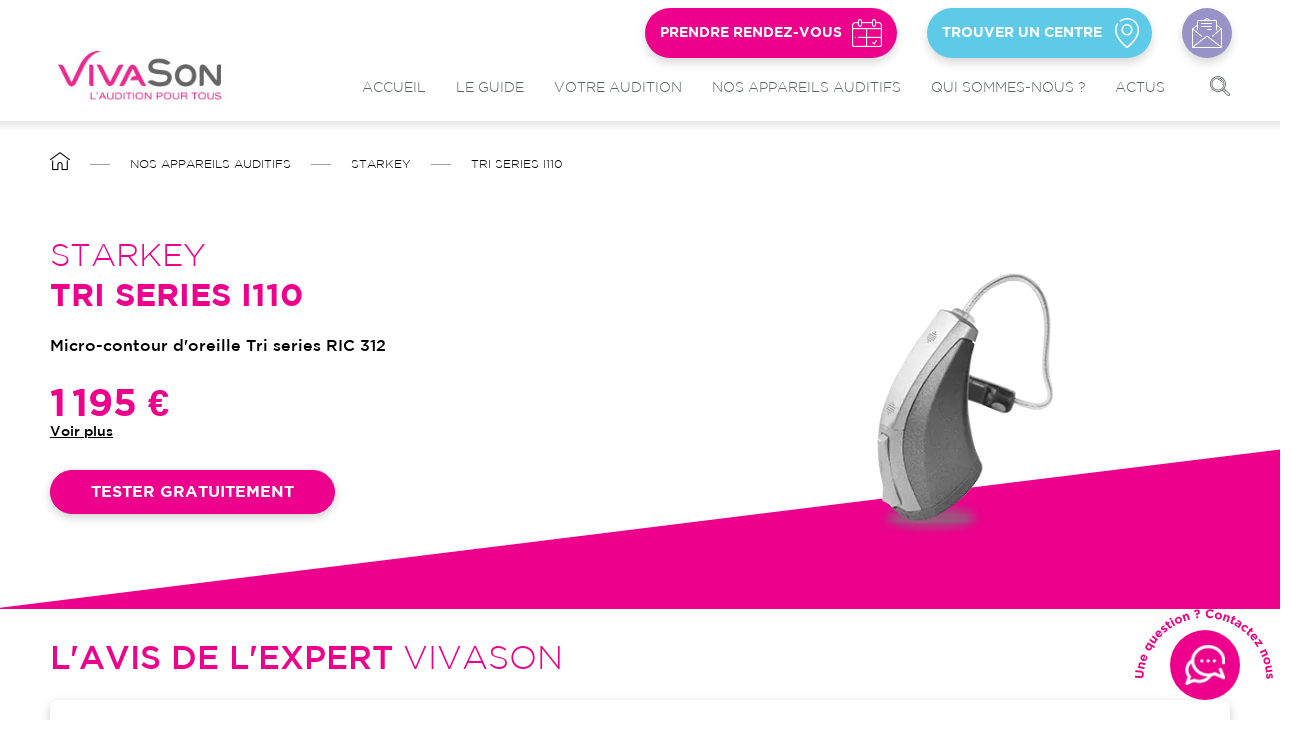

--- FILE ---
content_type: text/html; charset=UTF-8
request_url: https://www.vivason.fr/nos-appareils-auditifs/starkey/tri-series-i110
body_size: 13331
content:
<!DOCTYPE html>
<html lang="fr" dir="ltr" prefix="og: https://ogp.me/ns#">
  <head>
    <meta charset="utf-8" />
<meta name="description" content="Appareil auditif Starkey Tri Series i110 à seulement 1 195 € chez VivaSon, partout en France. Suivi illimité et garantie 4 ans inclus." />
<link rel="canonical" href="https://www.vivason.fr/nos-appareils-auditifs/starkey/tri-series-i110" />
<meta name="Generator" content="Drupal 10 (https://www.drupal.org); Commerce 2" />
<meta name="MobileOptimized" content="width" />
<meta name="HandheldFriendly" content="true" />
<meta name="viewport" content="width=device-width, initial-scale=1.0" />
<script>(function(w,d,s,l,i){w[l]=w[l]||[];w[l].push({'gtm.start':
new Date().getTime(),event:'gtm.js'});var f=d.getElementsByTagName(s)[0],
j=d.createElement(s),dl=l!='dataLayer'?'&l='+l:'';j.async=true;j.src=
      'https://www.googletagmanager.com/gtm.js?id='+i+dl;f.parentNode.insertBefore(j,f);
})(window,document,'script','dataLayer','GTM-TQV7BFP');</script>
<script type="application/ld+json">{
    "@context": "https://schema.org",
    "@graph": [
        {
            "@type": "Product",
            "name": "Tri Series i110",
            "@id": "https://www.vivason.fr/nos-appareils-auditifs/starkey/tri-series-i110",
            "url": "https://www.vivason.fr/nos-appareils-auditifs/starkey/tri-series-i110",
            "description": "Starkey Tri Series i110 312 est un micro-contour d\u0027oreille obsolète qui peut corriger des pertes auditives légères à sévères. Le boitier de l\u0027appareil est léger et discret, placé derrière le pavillon de l\u0027oreille. Il peut être équipé, en option d\u0027un bouton poussoir type \u0022rocker switch\u0022 ou d\u0027une surface tactile pour le réglage manuel du volume et la sélection des programmes d\u0027écoute. Starkey Tri Series i110 se règle via 16 canaux de réglage du gain pour une adaptation précise à la perte auditive du patient. L\u0027appareil propose toutes les technologies de la génération Tri Series à savoir\tUne communication binaurale qui assure un échange constant d\u0027informations entre les deux appareils qui améliore l\u0027analyse de l\u0027environnement et l\u0027intelligibilité\tSpectral iQ : un sytème de transposition fréquentielle\tVoice iQ² : Système de réduction de bruit et de préservation de la parole, votre compréhension même dans les milieux bruyants se fera sans effort ni fatigue cérébrale\tUn anti larsen\tUne fonction d\u0027adaptation automatique au paysage sonore\tUne directivité qui permet de se focaliser sur la parole venant de devant soi en réduisant les bruits environnentConnectivitéStarkey Tri Series i110 312 est un appareil auditif sans-fil compatible avec la gamme d\u0027accessoires sans-fil SurfLink \tSurfLink Mobile : solution de téléphone \u0022mains libres\u0022 qui vous permet de converser par téléphone via vos aides auditives et d\u0027en utiliser le microphone pour communiquer. Fait fonction également d\u0027assistant découte, de streaming média et d\u0027aide auditive à distance.\tSurfLink Media : vous vous connectez sans-fil avec pratiquement toutes les sources audio, sans avoir besoin de pairage ou le port d\u0027un accessoire supplémentaire\tTélécommande SurfLink : pour les patients qui préfèrent contrôlerleurs aides auditives à l’aide d’une télécommande",
            "image": {
                "@type": "ImageObject",
                "url": "https://www.vivason.fr/sites/default/files/starkey-tri-series-micro-ric.png"
            },
            "offers": {
                "@type": "Offer",
                "price": "1195",
                "priceCurrency": "EUR",
                "availability": "https://schema.org/InStock",
                "seller": {
                    "@type": "Organization",
                    "name": "VivaSon"
                }
            },
            "brand": {
                "@type": "Brand",
                "@id": "/nos-appareils-auditifs/starkey",
                "name": "Starkey"
            },
            "aggregateRating": {
                "@type": "AggregateRating",
                "ratingValue": "5.00",
                "bestRating": "5",
                "reviewCount": "1"
            },
            "owns": {
                "@type": "Person",
                "name": "Marcel Ben Soussan",
                "jobTitle": "Audioprothésiste et responsable audiologie",
                "image": "https://www.vivason.fr/sites/default/files/personne/Shooting-Meero9200.jpg"
            }
        }
    ]
}</script>
<script type="application/ld+json">{
    "@context": "https://schema.org",
    "@type": "BreadcrumbList",
    "itemListElement": [
        {
            "@type": "ListItem",
            "position": 1,
            "name": "Accueil",
            "item": "https://www.vivason.fr/"
        },
        {
            "@type": "ListItem",
            "position": 2,
            "name": "Nos appareils auditifs",
            "item": "https://www.vivason.fr/nos-appareils-auditifs"
        },
        {
            "@type": "ListItem",
            "position": 3,
            "name": "Nos appareils auditifs",
            "item": "https://www.vivason.fr/nos-appareils-auditifs/starkey"
        },
        {
            "@type": "ListItem",
            "position": 4,
            "name": "Tri Series i110"
        }
    ]
}</script>
<link rel="icon" href="/themes/custom/vivason/favicon.ico" type="image/vnd.microsoft.icon" />

    <title>Appareil auditif Starkey Tri Series i110 à 1 195 € | VivaSon</title>
    <link rel="stylesheet" media="all" href="/core/themes/stable9/css/system/components/align.module.css?t838sl" />
<link rel="stylesheet" media="all" href="/core/themes/stable9/css/system/components/fieldgroup.module.css?t838sl" />
<link rel="stylesheet" media="all" href="/core/themes/stable9/css/system/components/container-inline.module.css?t838sl" />
<link rel="stylesheet" media="all" href="/core/themes/stable9/css/system/components/clearfix.module.css?t838sl" />
<link rel="stylesheet" media="all" href="/core/themes/stable9/css/system/components/details.module.css?t838sl" />
<link rel="stylesheet" media="all" href="/core/themes/stable9/css/system/components/hidden.module.css?t838sl" />
<link rel="stylesheet" media="all" href="/core/themes/stable9/css/system/components/item-list.module.css?t838sl" />
<link rel="stylesheet" media="all" href="/core/themes/stable9/css/system/components/js.module.css?t838sl" />
<link rel="stylesheet" media="all" href="/core/themes/stable9/css/system/components/nowrap.module.css?t838sl" />
<link rel="stylesheet" media="all" href="/core/themes/stable9/css/system/components/position-container.module.css?t838sl" />
<link rel="stylesheet" media="all" href="/core/themes/stable9/css/system/components/reset-appearance.module.css?t838sl" />
<link rel="stylesheet" media="all" href="/core/themes/stable9/css/system/components/resize.module.css?t838sl" />
<link rel="stylesheet" media="all" href="/core/themes/stable9/css/system/components/system-status-counter.css?t838sl" />
<link rel="stylesheet" media="all" href="/core/themes/stable9/css/system/components/system-status-report-counters.css?t838sl" />
<link rel="stylesheet" media="all" href="/core/themes/stable9/css/system/components/system-status-report-general-info.css?t838sl" />
<link rel="stylesheet" media="all" href="/core/themes/stable9/css/system/components/tablesort.module.css?t838sl" />
<link rel="stylesheet" media="all" href="/core/themes/stable9/css/core/components/progress.module.css?t838sl" />
<link rel="stylesheet" media="all" href="/core/themes/stable9/css/core/components/ajax-progress.module.css?t838sl" />
<link rel="stylesheet" media="all" href="/modules/contrib/paragraphs/css/paragraphs.unpublished.css?t838sl" />
<link rel="stylesheet" media="all" href="/themes/custom/vivason/assets/stylesheets/vivason_style.css?t838sl" />
<link rel="stylesheet" media="print" href="/themes/custom/vivason/assets/stylesheets/vivason_print.css?t838sl" />
<link rel="stylesheet" media="all" href="/themes/custom/vivason/assets/css_classy/action-links.css?t838sl" />
<link rel="stylesheet" media="all" href="/themes/custom/vivason/assets/css_classy/breadcrumb.css?t838sl" />
<link rel="stylesheet" media="all" href="/themes/custom/vivason/assets/css_classy/button.css?t838sl" />
<link rel="stylesheet" media="all" href="/themes/custom/vivason/assets/css_classy/collapse-processed.css?t838sl" />
<link rel="stylesheet" media="all" href="/themes/custom/vivason/assets/css_classy/container-inline.css?t838sl" />
<link rel="stylesheet" media="all" href="/themes/custom/vivason/assets/css_classy/details.css?t838sl" />
<link rel="stylesheet" media="all" href="/themes/custom/vivason/assets/css_classy/exposed-filters.css?t838sl" />
<link rel="stylesheet" media="all" href="/themes/custom/vivason/assets/css_classy/field.css?t838sl" />
<link rel="stylesheet" media="all" href="/themes/custom/vivason/assets/css_classy/form.css?t838sl" />
<link rel="stylesheet" media="all" href="/themes/custom/vivason/assets/css_classy/icons.css?t838sl" />
<link rel="stylesheet" media="all" href="/themes/custom/vivason/assets/css_classy/inline-form.css?t838sl" />
<link rel="stylesheet" media="all" href="/themes/custom/vivason/assets/css_classy/item-list.css?t838sl" />
<link rel="stylesheet" media="all" href="/themes/custom/vivason/assets/css_classy/link.css?t838sl" />
<link rel="stylesheet" media="all" href="/themes/custom/vivason/assets/css_classy/links.css?t838sl" />
<link rel="stylesheet" media="all" href="/themes/custom/vivason/assets/css_classy/menu.css?t838sl" />
<link rel="stylesheet" media="all" href="/themes/custom/vivason/assets/css_classy/more-link.css?t838sl" />
<link rel="stylesheet" media="all" href="/themes/custom/vivason/assets/css_classy/pager.css?t838sl" />
<link rel="stylesheet" media="all" href="/themes/custom/vivason/assets/css_classy/tabledrag.css?t838sl" />
<link rel="stylesheet" media="all" href="/themes/custom/vivason/assets/css_classy/tableselect.css?t838sl" />
<link rel="stylesheet" media="all" href="/themes/custom/vivason/assets/css_classy/tablesort.css?t838sl" />
<link rel="stylesheet" media="all" href="/themes/custom/vivason/assets/css_classy/tabs.css?t838sl" />
<link rel="stylesheet" media="all" href="/themes/custom/vivason/assets/css_classy/textarea.css?t838sl" />
<link rel="stylesheet" media="all" href="/themes/custom/vivason/assets/css_classy/ui-dialog.css?t838sl" />

    
  </head>
  <body class="path-node page-node-type-produit">
        <a href="#main-content" class="visually-hidden focusable skip-link">
      Aller au contenu principal
    </a>
    
      <div class="dialog-off-canvas-main-canvas" data-off-canvas-main-canvas>
    <div class="layout-container">

  <header role="banner">
      <div class="region region-header">
    <div id="block-vivason-site-branding" class="block block-system block-system-branding-block">
  
    
        <a href="/" rel="home" class="site-logo">
      <img src="/themes/custom/vivason/logo.jpg" alt="Accueil" />
    </a>
        <div class="site-name">
      <a href="/" rel="home">VivaSon</a>
    </div>
    </div>
<div id="block-vivasonmenuprincipalblock" class="block block-vivason-common block-vivason-menu-principal">
  
    
      <div><input class="button js-form-submit form-submit" type="submit" name="op" value="X" />
<div class="groupe-2"><span data-o="Lw==" class="obflink accueil">Accueil</span>
<div class="le-guide"><a href="/guide-achat-appareil-auditif" title="Le guide" class="le-guide-parent">Le guide</a><div class="submenu-wrapper"><div class="column-left"><img src="/sites/default/files/2021-09/Image_menu_Le_Guide.jpg" alt="" />
</div>
<div class="column-right"><span data-o="L2d1aWRlLWFjaGF0LWFwcGFyZWlsLWF1ZGl0aWY=" class="title obflink"><strong>Le guide</strong> des appareils auditifs</span>


  <ul class="menu menu-level-0">
      
    <li class="menu-item">
              <a href="/appareil-auditif/prix" title="Les prix des appareils auditifs" data-drupal-link-system-path="node/2585">Les prix des appareils auditifs</a>
                          
  
  <div class="menu_link_content menu-link-contentmain view-mode-default menu-dropdown menu-dropdown-0 menu-type-default">
              
      </div>



          </li>
      
    <li class="menu-item">
              <a href="/appareil-auditif/remboursement" title="Remboursement des appareils auditifs" data-drupal-link-system-path="node/2741">Remboursement des appareils auditifs</a>
                          
  
  <div class="menu_link_content menu-link-contentmain view-mode-default menu-dropdown menu-dropdown-0 menu-type-default">
              
      </div>



          </li>
      
    <li class="menu-item">
              <a href="/appareil-auditif/types" title="Types d&#039;appareils auditifs" data-drupal-link-system-path="node/2583">Types d&#039;appareils auditifs</a>
                          
  
  <div class="menu_link_content menu-link-contentmain view-mode-default menu-dropdown menu-dropdown-0 menu-type-default">
              
      </div>



          </li>
      
    <li class="menu-item">
              <a href="/appareil-auditif/choisir" title="Quel appareil auditif choisir" data-drupal-link-system-path="node/2581">Quel appareil auditif choisir</a>
                          
  
  <div class="menu_link_content menu-link-contentmain view-mode-default menu-dropdown menu-dropdown-0 menu-type-default">
              
      </div>



          </li>
      
    <li class="menu-item">
              <a href="/appareil-auditif/fonctionnement" data-drupal-link-system-path="node/2745">Fonctionnement des appareils auditifs &amp; Intérêt </a>
                          
  
  <div class="menu_link_content menu-link-contentmain view-mode-default menu-dropdown menu-dropdown-0 menu-type-default">
              
      </div>



          </li>
      
    <li class="menu-item">
              <a href="/appareil-auditif/marques" data-drupal-link-system-path="node/3286">Quelle marque d&#039;appareil auditif choisir ?</a>
                          
  
  <div class="menu_link_content menu-link-contentmain view-mode-default menu-dropdown menu-dropdown-0 menu-type-default">
              
      </div>



          </li>
      
    <li class="menu-item">
              <a href="/appareil-auditif/audioprothesiste" data-drupal-link-system-path="node/3420">Audioprothésiste</a>
                          
  
  <div class="menu_link_content menu-link-contentmain view-mode-default menu-dropdown menu-dropdown-0 menu-type-default">
              
      </div>



          </li>
    </ul>

</div>
</div>
</div>
<div class="votre-audition"><a href="/votre-audition" title="Votre audition" class="votre-audition-parent">Votre audition</a><div class="submenu-wrapper"><div class="column-left"><img src="/sites/default/files/2021-09/Image_menu_votre_audition.jpg" alt="" />
</div>
<div class="column-right"><span class="title"><strong>Votre</strong> audition</span>


  <ul class="menu menu-level-0">
      
    <li class="menu-item">
              <a href="/votre-audition/test-auditif" title="Test auditif" data-drupal-link-system-path="node/2582">Le bilan auditif</a>
                          
  
  <div class="menu_link_content menu-link-contentmain view-mode-default menu-dropdown menu-dropdown-0 menu-type-default">
              
      </div>



          </li>
      
    <li class="menu-item">
              <a href="/notre-test-auditif-en-ligne-gratuit" data-drupal-link-system-path="node/3297">Le test auditif en ligne</a>
                          
  
  <div class="menu_link_content menu-link-contentmain view-mode-default menu-dropdown menu-dropdown-0 menu-type-default">
              
      </div>



          </li>
      
    <li class="menu-item">
              <a href="/votre-audition/perte-auditive" title="Perte auditive et surdité" data-drupal-link-system-path="node/2584">Perte auditive et surdité</a>
                          
  
  <div class="menu_link_content menu-link-contentmain view-mode-default menu-dropdown menu-dropdown-0 menu-type-default">
              
      </div>



          </li>
      
    <li class="menu-item">
              <a href="/votre-audition/acouphene" title="Acouphènes" data-drupal-link-system-path="node/2580">Acouphènes</a>
                          
  
  <div class="menu_link_content menu-link-contentmain view-mode-default menu-dropdown menu-dropdown-0 menu-type-default">
              
      </div>



          </li>
      
    <li class="menu-item">
              <a href="/votre-audition/maladies-auditives" title="Les pathologies de l&#039;audition" data-drupal-link-system-path="node/2761">Les pathologies de l&#039;audition</a>
                          
  
  <div class="menu_link_content menu-link-contentmain view-mode-default menu-dropdown menu-dropdown-0 menu-type-default">
              
      </div>



          </li>
      
    <li class="menu-item">
              <a href="/votre-audition/oreille" title="Fonctionnement de l&#039;oreille" data-drupal-link-system-path="node/2770">Fonctionnement de l&#039;oreille</a>
                          
  
  <div class="menu_link_content menu-link-contentmain view-mode-default menu-dropdown menu-dropdown-0 menu-type-default">
              
      </div>



          </li>
    </ul>

</div>
</div>
</div>
<div class="nos-appareils"><a href="/nos-appareils-auditifs" class="appareils-auditifs-parent">Nos appareils auditifs</a><div class="submenu-wrapper"><div class="column-left"><img src="/sites/default/files/2021-09/Image_menu_appareils_auditifs.jpg" alt="" />
</div>
<div class="column-right"><span class="title"><strong>Nos appareils</strong> auditifs</span><span class="obflink" data-o="L25vcy1hcHBhcmVpbHMtYXVkaXRpZnM=">Voir tous les appareils auditifs</span>
<div class="menu-wrapper-items"><div class="menu-wrapper item-marques" data-uuid="d3b865a8-6aba-4b56-9a16-42aee1200bc7"><span class="h3">Marques</span>

  <ul class="menu menu-level-0">
      
    <li class="menu-item">
              <a href="/nos-appareils-auditifs/signia" title="Signia by Siemens" data-drupal-link-system-path="nos-appareils-auditifs/marque/signia-12">Signia by Siemens</a>
                          
  
  <div class="menu_link_content menu-link-contentmain view-mode-default menu-dropdown menu-dropdown-0 menu-type-default">
              
      </div>



          </li>
      
    <li class="menu-item">
              <a href="/nos-appareils-auditifs/starkey" title="Starkey" data-drupal-link-system-path="nos-appareils-auditifs/marque/starkey-13">Starkey</a>
                          
  
  <div class="menu_link_content menu-link-contentmain view-mode-default menu-dropdown menu-dropdown-0 menu-type-default">
              
      </div>



          </li>
      
    <li class="menu-item">
              <a href="/nos-appareils-auditifs/resound" title="Resound" data-drupal-link-system-path="nos-appareils-auditifs/marque/resound-9">Resound</a>
                          
  
  <div class="menu_link_content menu-link-contentmain view-mode-default menu-dropdown menu-dropdown-0 menu-type-default">
              
      </div>



          </li>
      
    <li class="menu-item">
              <a href="/nos-appareils-auditifs/philips" title="Philips" data-drupal-link-system-path="nos-appareils-auditifs/marque/philips-7">Philips</a>
                          
  
  <div class="menu_link_content menu-link-contentmain view-mode-default menu-dropdown menu-dropdown-0 menu-type-default">
              
      </div>



          </li>
      
    <li class="menu-item">
              <a href="/nos-appareils-auditifs/beltone" title="Beltone" data-drupal-link-system-path="nos-appareils-auditifs/marque/beltone-3">Beltone</a>
                          
  
  <div class="menu_link_content menu-link-contentmain view-mode-default menu-dropdown menu-dropdown-0 menu-type-default">
              
      </div>



          </li>
      
    <li class="menu-item">
              <a href="/nos-appareils-auditifs/oticon" title="Oticon" data-drupal-link-system-path="nos-appareils-auditifs/marque/oticon-6">Oticon</a>
                          
  
  <div class="menu_link_content menu-link-contentmain view-mode-default menu-dropdown menu-dropdown-0 menu-type-default">
              
      </div>



          </li>
      
    <li class="menu-item">
              <a href="/nos-appareils-auditifs/phonak" title="Phonak" data-drupal-link-system-path="nos-appareils-auditifs/marque/phonak-8">Phonak</a>
                          
  
  <div class="menu_link_content menu-link-contentmain view-mode-default menu-dropdown menu-dropdown-0 menu-type-default">
              
      </div>



          </li>
      
    <li class="menu-item">
              <a href="/nos-appareils-auditifs/hansaton" title="Hansaton" data-drupal-link-system-path="nos-appareils-auditifs/marque/hansaton-5">Hansaton</a>
                          
  
  <div class="menu_link_content menu-link-contentmain view-mode-default menu-dropdown menu-dropdown-0 menu-type-default">
              
      </div>



          </li>
      
    <li class="menu-item">
              <a href="/nos-appareils-auditifs/bernafon" data-drupal-link-system-path="nos-appareils-auditifs/marque/bernafon-4">Bernafon</a>
                          
  
  <div class="menu_link_content menu-link-contentmain view-mode-default menu-dropdown menu-dropdown-0 menu-type-default">
              
      </div>



          </li>
      
    <li class="menu-item">
              <a href="/nos-appareils-auditifs/widex" title="Widex" data-drupal-link-system-path="nos-appareils-auditifs/marque/widex-14">Widex</a>
                          
  
  <div class="menu_link_content menu-link-contentmain view-mode-default menu-dropdown menu-dropdown-0 menu-type-default">
              
      </div>



          </li>
      
    <li class="menu-item">
              <a href="/nos-appareils-auditifs/unitron" title="Unitron" data-drupal-link-system-path="nos-appareils-auditifs/marque/unitron-15">Unitron</a>
                          
  
  <div class="menu_link_content menu-link-contentmain view-mode-default menu-dropdown menu-dropdown-0 menu-type-default">
              
      </div>



          </li>
    </ul>

</div>
<div class="menu-wrapper item-prix" data-uuid="b2a495c1-0657-4480-90c0-2f692dffcd85"><span class="h3">Prix</span>

  <ul class="menu menu-level-0">
      
    <li class="menu-item">
              <a href="/nos-appareils-auditifs/classe-1" title="Classe 1 - 100% Santé" data-drupal-link-system-path="nos-appareils-auditifs/prix/economique">Classe 1 - 950€ (100% Remboursé)</a>
                          
  
  <div class="menu_link_content menu-link-contentmain view-mode-default menu-dropdown menu-dropdown-0 menu-type-default">
              
      </div>



          </li>
      
    <li class="menu-item">
              <a href="/nos-appareils-auditifs/dynamique" title="Dynamique - 950€ à 1095€" data-drupal-link-system-path="nos-appareils-auditifs/prix/dynamique">Dynamique - 950€ à 1095€</a>
                          
  
  <div class="menu_link_content menu-link-contentmain view-mode-default menu-dropdown menu-dropdown-0 menu-type-default">
              
      </div>



          </li>
      
    <li class="menu-item">
              <a href="/nos-appareils-auditifs/excellence" title="Excellence - 1195€" data-drupal-link-system-path="nos-appareils-auditifs/prix/excellence">Excellence - 1195€</a>
                          
  
  <div class="menu_link_content menu-link-contentmain view-mode-default menu-dropdown menu-dropdown-0 menu-type-default">
              
      </div>



          </li>
    </ul>

</div>
<div class="menu-wrapper item-types" data-uuid="39fc85bf-7ba2-47ee-ac74-25210801ab74"><span class="h3">Types</span>

  <ul class="menu menu-level-0">
      
    <li class="menu-item">
              <a href="/nos-appareils-auditifs/intra-auriculaire" title="Intra-auriculaires" data-drupal-link-system-path="nos-appareils-auditifs/types/intra">Intra-auriculaires</a>
                          
  
  <div class="menu_link_content menu-link-contentmain view-mode-default menu-dropdown menu-dropdown-0 menu-type-default">
              
      </div>



          </li>
      
    <li class="menu-item">
              <a href="/nos-appareils-auditifs/micro-contour" title="Micro-contours" data-drupal-link-system-path="nos-appareils-auditifs/types/micro">Micro-contours d&#039;oreille RIC</a>
                          
  
  <div class="menu_link_content menu-link-contentmain view-mode-default menu-dropdown menu-dropdown-0 menu-type-default">
              
      </div>



          </li>
      
    <li class="menu-item">
              <a href="/nos-appareils-auditifs/contour-classique" title="Contours classiques" data-drupal-link-system-path="nos-appareils-auditifs/types/contour">Contours d&#039;oreille BTE</a>
                          
  
  <div class="menu_link_content menu-link-contentmain view-mode-default menu-dropdown menu-dropdown-0 menu-type-default">
              
      </div>



          </li>
    </ul>

</div>
<div class="menu-wrapper item-options" data-uuid="bb1eab6e-28fb-4949-8c9b-293578310a7a"><span class="h3">Options</span>

  <ul class="menu menu-level-0">
      
    <li class="menu-item">
              <a href="/nos-appareils-auditifs/rechargeable" title="Rechargeable" data-drupal-link-system-path="nos-appareils-auditifs/options/rechargeable">Rechargeable</a>
                          
  
  <div class="menu_link_content menu-link-contentmain view-mode-default menu-dropdown menu-dropdown-0 menu-type-default">
              
      </div>



          </li>
      
    <li class="menu-item">
              <a href="/nos-appareils-auditifs/bluetooth" title="Bluetooth" data-drupal-link-system-path="nos-appareils-auditifs/options/bluetooth_produit">Bluetooth</a>
                          
  
  <div class="menu_link_content menu-link-contentmain view-mode-default menu-dropdown menu-dropdown-0 menu-type-default">
              
      </div>



          </li>
      
    <li class="menu-item">
              <a href="/nos-appareils-auditifs/acouphenes" title="Acouphènes" data-drupal-link-system-path="nos-appareils-auditifs/options/acouphene">Acouphènes</a>
                          
  
  <div class="menu_link_content menu-link-contentmain view-mode-default menu-dropdown menu-dropdown-0 menu-type-default">
              
      </div>



          </li>
    </ul>

</div>
</div>
</div>
</div>
</div>
</div>
<div class="groupe-2"><div class="qui-sommes-nous"><span data-o="L3F1aS1zb21tZXMtbm91cy9ub3RyZS1oaXN0b2lyZQ==" class="obflink qui-sommes-nous-parent">Qui sommes-nous ?</span>
<div class="submenu-wrapper"><div class="column-left"><div><span class="qsn-baseline">Entendre la vie en <b>rose</b></span><p>Bien entendre c’est rajeunir et vous proposons donc une approche enthousiaste de l’appareillage auditif. Confiez-nous votre audition pour Entendre la vie en rose</p></div><img src="/sites/default/files/2021-09/menu_icon_6758.jpg" alt="" />
</div>
<div class="column-right">

  <ul class="menu menu-level-">
      
    <li>
              <span data-o="L3F1aS1zb21tZXMtbm91cy9ub3RyZS1oaXN0b2lyZQ==" class="obflink">Notre histoire</span>

                      </li>
      
    <li>
              <span data-o="L3F1aS1zb21tZXMtbm91cy9ub3RyZS1waGlsb3NvcGhpZQ==" class="obflink">Notre philosophie</span>

                      </li>
      
    <li>
              <span data-o="L3F1aS1zb21tZXMtbm91cy9wb3VycXVvaS12aXZhc29u" class="obflink">Pourquoi vivason ?</span>

                      </li>
      
    <li class="menu-item">
              <a href="/content/recrutement" data-drupal-link-system-path="node/96">Nous rejoindre</a>
                          
  
  <div class="menu_link_content menu-link-contentmain view-mode-default menu-dropdown menu-dropdown-0 menu-type-default">
              
      </div>



          </li>
      
    <li class="menu-item">
              <a href="/contact" data-drupal-link-system-path="node/3285">Nous contacter</a>
                          
  
  <div class="menu_link_content menu-link-contentmain view-mode-default menu-dropdown menu-dropdown-0 menu-type-default">
              
      </div>



          </li>
    </ul>

</div>
</div>
</div>
<div class="actualites"><a href="/actualites" class="actualites-parent">Actus</a><div class="submenu-wrapper"><div class="column-left"><span class="title"><strong>À la une</strong> cette semaine</span><article data-nid="3474">
  
  

  
  <div>
    <div class="title"><a href="/actualites/signia-ix-integrated-xperience-les-nouveaux-appareils-auditifs-de-signia" hreflang="fr">Signia iX (Integrated Xperience) : les nouveaux appareils auditifs de SIgnia</a></div>
<span class="field field--name-created field--type-created field--label-hidden"><time datetime="2023-09-06T11:00:09+02:00" class="datetime">6 septembre 2023</time>
</span>

  </div>

  
</article>

            <div class="field field--name-field-image-principale field--type-entity-reference field--label-hidden field__item"><article class="media media--type-image media--view-mode-entete-contenus">
  
      
  <div data-created-day="###CREATED_DATE###" class="field field--name-field-media-image field--type-image field--label-visually_hidden">
    <div class="field__label visually-hidden">Image</div>
              <div class="field__item">    <picture>
                  <source srcset="/sites/default/files/styles/entete_contenus/public/medias/image/appareils_auditifs_signia_iX_integrated_xperience.webp?h=6653b512&amp;itok=eZ-FZOsk 1x" media="all and (min-width: 1266px)" type="image/webp" width="1265" height="380"/>
              <source srcset="/sites/default/files/styles/entete_contenus/public/medias/image/appareils_auditifs_signia_iX_integrated_xperience.webp?h=6653b512&amp;itok=eZ-FZOsk 1x" media="all and (min-width: 961px) and (max-width: 1265px)" type="image/webp" width="1265" height="380"/>
              <source srcset="/sites/default/files/styles/entete_contenus_mobile/public/medias/image/appareils_auditifs_signia_iX_integrated_xperience.webp?h=6653b512&amp;itok=jz5WyfiP 1x" media="all and (min-width: 376px) and (max-width: 960px)" type="image/webp" width="333" height="100"/>
              <source srcset="/sites/default/files/styles/entete_contenus_mobile/public/medias/image/appareils_auditifs_signia_iX_integrated_xperience.webp?h=6653b512&amp;itok=jz5WyfiP 1x" media="all and (min-width: 341px) and (max-width: 375px)" type="image/webp" width="333" height="100"/>
              <source srcset="/sites/default/files/styles/entete_contenus_mobile/public/medias/image/appareils_auditifs_signia_iX_integrated_xperience.webp?h=6653b512&amp;itok=jz5WyfiP 1x" media="all and (max-width: 340px)" type="image/webp" width="333" height="100"/>
              <source srcset="/sites/default/files/styles/entete_contenus/public/medias/image/appareils_auditifs_signia_iX_integrated_xperience.jpg?h=6653b512&amp;itok=eZ-FZOsk 1x" media="all and (min-width: 1266px)" type="image/jpeg" width="1265" height="380"/>
              <source srcset="/sites/default/files/styles/entete_contenus/public/medias/image/appareils_auditifs_signia_iX_integrated_xperience.jpg?h=6653b512&amp;itok=eZ-FZOsk 1x" media="all and (min-width: 961px) and (max-width: 1265px)" type="image/jpeg" width="1265" height="380"/>
              <source srcset="/sites/default/files/styles/entete_contenus_mobile/public/medias/image/appareils_auditifs_signia_iX_integrated_xperience.jpg?h=6653b512&amp;itok=jz5WyfiP 1x" media="all and (min-width: 376px) and (max-width: 960px)" type="image/jpeg" width="333" height="100"/>
              <source srcset="/sites/default/files/styles/entete_contenus_mobile/public/medias/image/appareils_auditifs_signia_iX_integrated_xperience.jpg?h=6653b512&amp;itok=jz5WyfiP 1x" media="all and (min-width: 341px) and (max-width: 375px)" type="image/jpeg" width="333" height="100"/>
              <source srcset="/sites/default/files/styles/entete_contenus_mobile/public/medias/image/appareils_auditifs_signia_iX_integrated_xperience.jpg?h=6653b512&amp;itok=jz5WyfiP 1x" media="all and (max-width: 340px)" type="image/jpeg" width="333" height="100"/>
                  <img loading="eager" src="/sites/default/files/styles/entete_contenus_mobile/public/medias/image/appareils_auditifs_signia_iX_integrated_xperience.jpg?h=6653b512&amp;itok=jz5WyfiP" width="333" height="100" alt="Signia IX (Integred Xperience) : les nouveaux appareils auditifs de SIgnia" />

  </picture>

</div>
          </div>

  </article>
</div>
      </div>
<div class="column-right"><span class="title"><a href="/actualites"><strong>Toute</strong> l'actualité</a></span><article data-nid="3603">
  
  

  
  <div>
    <div class="title"><a href="/actualites/starkey-omega-ai-la-nouvelle-generation-dappareil-auditif-avec-intelligence-artificielle" hreflang="fr">Starkey Omega AI : La nouvelle génération d&#039;appareil auditif avec intelligence artificielle</a></div>
<span class="field field--name-created field--type-created field--label-hidden"><time datetime="2025-10-14T15:52:03+02:00" class="datetime">14 octobre 2025</time>
</span>

  </div>

  
</article>
<article data-nid="3594">
  
  

  
  <div>
    <div class="title"><a href="/actualites/et-si-les-appareils-auditifs-nous-protegeaient-du-declin-cognitif" hreflang="fr">Et si les appareils auditifs nous protégeaient du déclin cognitif ?</a></div>
<span class="field field--name-created field--type-created field--label-hidden"><time datetime="2025-06-16T14:48:06+02:00" class="datetime">16 juin 2025</time>
</span>

  </div>

  
</article>
<article data-nid="3593">
  
  

  
  <div>
    <div class="title"><a href="/actualites/acouphenes-ce-que-revelent-les-dernieres-avancees-de-la-recherche" hreflang="fr">Acouphènes : ce que révèlent les dernières avancées de la recherche</a></div>
<span class="field field--name-created field--type-created field--label-hidden"><time datetime="2025-06-09T11:25:53+02:00" class="datetime">9 juin 2025</time>
</span>

  </div>

  
</article>
</div>
</div>
</div>
</div>
<div class="groupe-2"><div class="search-toggle">Recherche</div></div>
<div class="main-menu-icons"><span class="item-prendre_rendez_vous obflink" data-uuid="ed8d4db2-c0e3-4c7b-91c3-ca60b1d6547e" data-content="Prendre rendez-vous" data-o="L2Rpc3BvbmliaWxpdGUtZGVzLWNlbnRyZXMtYXVkaW8=">Prendre rendez-vous</span>
<a href="/centre-audition" class="item-trouver_un_centre" data-uuid="60db5e40-dfc4-468a-8b28-7e43eaa3e382" data-content="Trouver un centre">Trouver un centre</a><a href="/contact" class="item-nous_contacter" data-uuid="49d241f6-27da-41da-9a0a-efaed3aa40d2" data-content="Nous contacter">Nous contacter</a></div>
</div>

  </div>

  </div>

  </header>

    <div class="region region-breadcrumb">
    <div id="block-vivason-breadcrumbs" class="block block-system block-system-breadcrumb-block">
  
    
        <nav class="breadcrumb" role="navigation" aria-labelledby="system-breadcrumb">
    <div id="system-breadcrumb" class="visually-hidden">Fil d'Ariane</div>
    <ol>
          <li>
                  <a href="/">Accueil</a>
              </li>
          <li>
                  <a href="/nos-appareils-auditifs">Nos appareils auditifs</a>
              </li>
          <li>
                  <a href="/nos-appareils-auditifs/starkey">Starkey</a>
              </li>
          <li>
                  Tri Series i110
              </li>
        </ol>
  </nav>

  </div>

  </div>


    <div class="region region-help">
    <div data-drupal-messages-fallback class="hidden"></div>

  </div>


  <main role="main">
    <a id="main-content" tabindex="-1"></a>
    <div class="layout-content">
        <div class="region region-content">
    <div id="block-vivason-content" class="block block-system block-system-main-block">
  
    
      <article data-nid="3211">
  
  

  
  <div>
    
<div  class="wrapper-entete">
    
<div  class="wrapper-entete-gauche">
    <h1 class="title"><span>Starkey</span> Tri Series i110</h1>

            <div class="clearfix text-formatted field field--name-field-description field--type-text-long field--label-hidden field__item"><p>Micro-contour d'oreille Tri series RIC 312</p>
</div>
      <div class="produit-prix"><span class="price">1 195 €</span>
</div>
<div class="produit-plus-infos"><a href="" class="button plus-infos-bouton" role="button">Voir plus</a><span class="plus-infos-text">Garantie 4 ans et suivi illimité inclus : bilans auditifs, adaptation initiale, visites de contrôle, visites de réglages, dépannages</span>
</div>
<span class="obflink button produit-test-gratuit" data-o="L2Rpc3BvbmliaWxpdGUtZGVzLWNlbnRyZXMtYXVkaW8=" role="button">Tester Gratuitement</span>

  </div>
<div  class="wrapper-entete-droite">
    <div class="produit-image">
            <div class="field field--name-field-image field--type-image field--label-hidden field__item">    <picture>
                  <source srcset="/sites/default/files/styles/produit_desktop/public/starkey-tri-series-micro-ric.webp?h=b4e301e9&amp;itok=6oIPkLr5 1x" media="all and (min-width: 1266px)" type="image/webp" width="350" height="350"/>
              <source srcset="/sites/default/files/styles/produit_desktop/public/starkey-tri-series-micro-ric.webp?h=b4e301e9&amp;itok=6oIPkLr5 1x" media="all and (min-width: 961px) and (max-width: 1265px)" type="image/webp" width="350" height="350"/>
              <source srcset="/sites/default/files/styles/produit_desktop/public/starkey-tri-series-micro-ric.webp?h=b4e301e9&amp;itok=6oIPkLr5 1x" media="all and (min-width: 376px) and (max-width: 960px)" type="image/webp" width="350" height="350"/>
              <source srcset="/sites/default/files/styles/produit_mobile/public/starkey-tri-series-micro-ric.webp?h=b4e301e9&amp;itok=bIgHs91g 1x" media="all and (min-width: 341px) and (max-width: 375px)" type="image/webp" width="320" height="320"/>
              <source srcset="/sites/default/files/styles/produit_mobile/public/starkey-tri-series-micro-ric.webp?h=b4e301e9&amp;itok=bIgHs91g 1x" media="all and (max-width: 340px)" type="image/webp" width="320" height="320"/>
              <source srcset="/sites/default/files/styles/produit_desktop/public/starkey-tri-series-micro-ric.png?h=b4e301e9&amp;itok=6oIPkLr5 1x" media="all and (min-width: 1266px)" type="image/png" width="350" height="350"/>
              <source srcset="/sites/default/files/styles/produit_desktop/public/starkey-tri-series-micro-ric.png?h=b4e301e9&amp;itok=6oIPkLr5 1x" media="all and (min-width: 961px) and (max-width: 1265px)" type="image/png" width="350" height="350"/>
              <source srcset="/sites/default/files/styles/produit_desktop/public/starkey-tri-series-micro-ric.png?h=b4e301e9&amp;itok=6oIPkLr5 1x" media="all and (min-width: 376px) and (max-width: 960px)" type="image/png" width="350" height="350"/>
              <source srcset="/sites/default/files/styles/produit_mobile/public/starkey-tri-series-micro-ric.png?h=b4e301e9&amp;itok=bIgHs91g 1x" media="all and (min-width: 341px) and (max-width: 375px)" type="image/png" width="320" height="320"/>
              <source srcset="/sites/default/files/styles/produit_mobile/public/starkey-tri-series-micro-ric.png?h=b4e301e9&amp;itok=bIgHs91g 1x" media="all and (max-width: 340px)" type="image/png" width="320" height="320"/>
                  <img loading="lazy" src="/sites/default/files/styles/produit_mobile/public/starkey-tri-series-micro-ric.png?h=b4e301e9&amp;itok=bIgHs91g" width="320" height="320" alt="Appareil auditif Starkey Tri Series i110" />

  </picture>

</div>
      </div>

  </div>
  </div><div class="produit-expert"><h2 class="title"><strong>L'avis de l'expert</strong> Vivason</h2>
<div class="content"><div class="informations"><div class="expert-image">
            <div class="field field--name-field-image field--type-image field--label-hidden field__item">    <picture>
                  <source srcset="/sites/default/files/styles/auteur_contenu_desktop/public/personne/Shooting-Meero9200.webp?h=c626e87d&amp;itok=W_8_rFyq 1x" media="all and (min-width: 1266px)" type="image/webp" width="198" height="198"/>
              <source srcset="/sites/default/files/styles/auteur_contenu_desktop/public/personne/Shooting-Meero9200.webp?h=c626e87d&amp;itok=W_8_rFyq 1x" media="all and (min-width: 961px) and (max-width: 1265px)" type="image/webp" width="198" height="198"/>
              <source srcset="/sites/default/files/styles/auteur_contenu_desktop/public/personne/Shooting-Meero9200.webp?h=c626e87d&amp;itok=W_8_rFyq 1x" media="all and (min-width: 376px) and (max-width: 960px)" type="image/webp" width="198" height="198"/>
              <source srcset="/sites/default/files/styles/auteur_contenu_mobile/public/personne/Shooting-Meero9200.webp?h=c626e87d&amp;itok=fPtVS-ax 1x" media="all and (min-width: 341px) and (max-width: 375px)" type="image/webp" width="155" height="155"/>
              <source srcset="/sites/default/files/styles/auteur_contenu_mobile/public/personne/Shooting-Meero9200.webp?h=c626e87d&amp;itok=fPtVS-ax 1x" media="all and (max-width: 340px)" type="image/webp" width="155" height="155"/>
              <source srcset="/sites/default/files/styles/auteur_contenu_desktop/public/personne/Shooting-Meero9200.jpg?h=c626e87d&amp;itok=W_8_rFyq 1x" media="all and (min-width: 1266px)" type="image/jpeg" width="198" height="198"/>
              <source srcset="/sites/default/files/styles/auteur_contenu_desktop/public/personne/Shooting-Meero9200.jpg?h=c626e87d&amp;itok=W_8_rFyq 1x" media="all and (min-width: 961px) and (max-width: 1265px)" type="image/jpeg" width="198" height="198"/>
              <source srcset="/sites/default/files/styles/auteur_contenu_desktop/public/personne/Shooting-Meero9200.jpg?h=c626e87d&amp;itok=W_8_rFyq 1x" media="all and (min-width: 376px) and (max-width: 960px)" type="image/jpeg" width="198" height="198"/>
              <source srcset="/sites/default/files/styles/auteur_contenu_mobile/public/personne/Shooting-Meero9200.jpg?h=c626e87d&amp;itok=fPtVS-ax 1x" media="all and (min-width: 341px) and (max-width: 375px)" type="image/jpeg" width="155" height="155"/>
              <source srcset="/sites/default/files/styles/auteur_contenu_mobile/public/personne/Shooting-Meero9200.jpg?h=c626e87d&amp;itok=fPtVS-ax 1x" media="all and (max-width: 340px)" type="image/jpeg" width="155" height="155"/>
                  <img loading="lazy" src="/sites/default/files/styles/auteur_contenu_mobile/public/personne/Shooting-Meero9200.jpg?h=c626e87d&amp;itok=fPtVS-ax" width="155" height="155" alt="Marcel Bensoussan, Audioprothésiste et responsable audiologie" />

  </picture>

</div>
      </div>
<h3 class="expert-nom"><a href="/comite-experts-audiologie/marcel-ben-soussan#vivason-pers--nom" hreflang="und">Marcel Ben Soussan</a></h3>
<span class="expert-poste">Audioprothésiste et responsable audiologie</span>
<div class="stars"><div class="stars-wrapper" data-stars="5"><span></span>
<span></span>
<span></span>
<span></span>
<span></span></div>
</div>
<span class="expert-option">Le micro-contour d'oreille Starkey Tri Series i110 est un appareil auditif sorti en 2012 pour corriger des pertes auditives légères à sévères. Aujourd'hui obsolète, Starkey Tri Series a marqué son époque avec ses technologies Voice iQ2 et InVision Directionality, qui ensemble, facilitent la compréhension même dans les environnements sonores les plus bruyants.
</span>
</div>
<div class="notes"><div class="note-esthetique"><span class="title">Esthétique</span>
<span class="progress" data-note-max="10" data-note="8"></span>
<span class="note">8/10</span>
</div>
<div class="note-puissance"><span class="title">Puissance</span>
<span class="progress" data-note-max="10" data-note="8"></span>
<span class="note">8/10</span>
</div>
<div class="note-autonomie"><span class="title">Autonomie</span>
<span class="progress" data-note-max="10" data-note="7"></span>
<span class="note">7/10</span>
</div>
<div class="note-comprehension"><span class="title">Compréhension dans le bruit</span>
<span class="progress" data-note-max="10" data-note="6"></span>
<span class="note">6/10</span>
</div>
</div>
</div>
</div>
<div class="produit-performance"><h3 class="title">Niveau de performance de l'appareil</h3>
<div class="wrapper-performance"><a href="/nos-appareils-auditifs/starkey/tri-series-20-micro" class="perf-produit" hreflang="fr"><span><span class="title">Tri-Series 20 Micro</span>
<span data-performance="1" class="performance">            <span></span>
            <span></span>
            <span></span>
            <span></span>
            <span></span></span>
<span class="price">950 €</span>
</span>
</a><a href="/nos-appareils-auditifs/starkey/tri-series-i70" class="perf-produit" hreflang="fr"><span><span class="title">Tri Series i70</span>
<span data-performance="3" class="performance">            <span></span>
            <span></span>
            <span></span>
            <span></span>
            <span></span></span>
<span class="price">950 €</span>
</span>
</a><a href="/nos-appareils-auditifs/starkey/tri-series-i90" class="perf-produit" hreflang="fr"><span><span class="title">Tri Series i90</span>
<span data-performance="4" class="performance">            <span></span>
            <span></span>
            <span></span>
            <span></span>
            <span></span></span>
<span class="price">1 095 €</span>
</span>
</a><a href="/nos-appareils-auditifs/starkey/tri-series-110" class="perf-produit" hreflang="fr"><span><span class="title">Tri-Series 110</span>
<span data-performance="5" class="performance">            <span></span>
            <span></span>
            <span></span>
            <span></span>
            <span></span></span>
<span class="price">1 195 €</span>
</span>
</a></div>
</div>
<div class="produit-caracteristiques"><h2 class="title"><span>Caractéristiques techniques de l'appareil </span><strong>Tri Series i110</strong></h2>
<div class="wrapper-left"><table class="produit-caracteristiques-principales"><thead class="title"><tr><th colspan='2'>Caractéristiques <strong>principales</strong></th></tr></thead>
<tr class="row"><td class="label tooltip">Nombre de canaux de réglage<span class="tooltip"><span class="tooltip-content">Il s'agit du nombre de canaux de réglage du gain pour ajuster l'amplification de l'appareil auditif à votre perte d'audition sur différentes fréquences du spectre sonore. Plus il est élevé, plus la correction est précise.</span>
</span>
</td>
<td class="value">24</td>
</tr>
<tr class="row"><td class="label tooltip">Type d'appareil auditif</td>
<td class="value">Micro-contour d'oreille</td>
</tr>
<tr class="row"><td class="label tooltip">Perte auditive<span class="tooltip"><span class="tooltip-content">Il s'agit des degrés de surdité que l'appareil auditif peut corriger.</span>
</span>
</td>
<td class="value">Légère à sévère</td>
</tr>
<tr class="row"><td class="label">Micro-processeur</td>
<td class="value"><a href="/nos-appareils-auditifs/starkey/tri-series" class="value">Tri Series</a></td>
</tr>
<tr class="row"><td class="label tooltip">Pile / Batterie</td>
<td class="value">312</td>
</tr>
<tr class="row"><td class="label tooltip">Classe de l'appareil</td>
<td class="value">D</td>
</tr>
</table>
<table class="produit-caracteristiques-modele"><thead class="title"><tr><th colspan='2'>Caractéristiques <strong>du modèle</strong></th></tr></thead>
<tr class="row"><td class="label tooltip">Programmes personnalisés<span class="tooltip"><span class="tooltip-content">Correspond au nombre de programmes que l'audioprothésiste peut personnaliser à votre convenance (un programme pour la télévision par exemple)</span>
</span>
</td>
<td class="value">4</td>
</tr>
<tr class="row"><td class="label tooltip">Taille de l'appareil</td>
<td class="value">Petit</td>
</tr>
<tr class="row"><td class="label tooltip">Contrôle du volume</td>
<td class="value picto-green-check"></td>
</tr>
<tr class="row"><td class="label tooltip">Bouton poussoir</td>
<td class="value picto-green-check"></td>
</tr>
<tr class="row"><td class="label tooltip">Étanchéité</td>
<td class="value">IP68</td>
</tr>
<tr class="row"><td class="label tooltip">Position T</td>
<td class="value picto-red-check"></td>
</tr>
</table>
<table class="produit-caracteristiques-connectivite"><thead class="title"><tr><th colspan='2'>Caractéristiques de <strong>connectivité</strong></th></tr></thead>
<tr class="row"><td class="label tooltip">Bluetooth<span class="tooltip"><span class="tooltip-content">La communication Bluetooth permet de connecter vos aides auditives à des accessoires et selon les modèles, à votre smartphone</span>
</span>
</td>
<td class="value picto-green-check"></td>
</tr>
<tr class="row"><td class="label tooltip">Application smartphone<span class="tooltip"><span class="tooltip-content">L'application mobile vous permet de contrôler vos appareils auditifs et peut offrir d'autres fonctionnalités selon les modèles</span>
</span>
</td>
<td class="value picto-red-check"></td>
</tr>
<tr class="row"><td class="label tooltip">Streaming audio direct<span class="tooltip"><span class="tooltip-content">La fonction Streaming audio direct permet de diffuser le son de votre téléphone directement dans vos aides auditives, sans accessoires</span>
</span>
</td>
<td class="value">Avec accessoires</td>
</tr>
<tr class="row"><td class="label tooltip">Réglage à distance<span class="tooltip"><span class="tooltip-content">Le téléréglage permet de demander à l'audioprothésiste d'effectuer des ajustements de rélglage des aides auditives à distance via une application mobile</span>
</span>
</td>
<td class="value picto-red-check"></td>
</tr>
</table>
</div>
<div class="wrapper-right"><table class="produit-caracteristiques-signal"><thead class="title"><tr><th colspan='2'>Caractéristiques <strong>du signal</th></tr></thead>
<tr class="row"><td class="label tooltip">Réducteur de bruit / adaptation à l'environnement<span class="tooltip"><span class="tooltip-content">Le réducteur de bruit permet de réduire les bruits ambiants pour faciliter la compréhension de la parole et améliorer le confort d'écoute. La plupart des appareils auditifs modernes d'adaptent en temps réel à l'environnement</span>
</span>
</td>
<td class="stars-wrapper" data-stars="2.5"><span></span><span></span><span></span><span></span><span></span></td>
</tr>
<tr class="row"><td class="label tooltip">Communication binaurale<span class="tooltip"><span class="tooltip-content">La communication inter-appareil permet d'améliorer la localisation, la spatialisation et plus généralement la compréhension de la parole grâce à un échange de données entre les deux aides auditives en temps réels</span>
</span>
</td>
<td class="stars-wrapper" data-stars="3"><span></span><span></span><span></span><span></span><span></span></td>
</tr>
<tr class="row"><td class="label tooltip">Emergence de la parole dans le bruit</td>
<td class="stars-wrapper" data-stars="3.5"><span></span><span></span><span></span><span></span><span></span></td>
</tr>
<tr class="row"><td class="label tooltip">Anti larsen</td>
<td class="stars-wrapper" data-stars="3.5"><span></span><span></span><span></span><span></span><span></span></td>
</tr>
<tr class="row"><td class="label tooltip">Réducteur bruit du vent</td>
<td class="value picto-green-check"></td>
</tr>
<tr class="row"><td class="label tooltip">Réducteur bruit impulsionnel</td>
<td class="value picto-green-check"></td>
</tr>
<tr class="row"><td class="label tooltip">Réducteur de bruit faible</td>
<td class="value picto-red-check"></td>
</tr>
<tr class="row"><td class="label tooltip">Réducteur écho</td>
<td class="value picto-red-check"></td>
</tr>
<tr class="row"><td class="label tooltip">Compression fréquentielle<span class="tooltip"><span class="tooltip-content">La transposition fréquentielle est une fonction qui "déplace" des fréquences aigus inaudibles dans une plage fréquentielle intelligible pour le patient</span>
</span>
</td>
<td class="value picto-green-check"></td>
</tr>
<tr class="row"><td class="label tooltip">Bande passante</td>
<td class="value">12 kHz</td>
</tr>
<tr class="row"><td class="label tooltip">Masqueur acouphènes</td>
<td class="value picto-red-check"></td>
</tr>
</table>
<div class="tags-recherche"><span class="tags-recherche-titre">Tags <strong>recherche</strong></span>
<div class="tags-recherche-wrapper"><a href="/nos-appareils-auditifs/micro-contour" class="tags-recherche-lien">Micro-contour d&#039;oreille</a><a href="/nos-appareils-auditifs/starkey" class="tags-recherche-lien">Starkey</a><a href="/nos-appareils-auditifs/bluetooth" class="tags-recherche-lien">Bluetooth</a></div>
</div>
</div>
</div>
<h3 class="title">Description</h3>

      <div class="field field--name-field-paragraphes field--type-entity-reference-revisions field--label-hidden field__items">
              <div class="field__item">  <div id="YTpwOjMwNjQ" class="paragraph paragraph--type--texte paragraph--view-mode--default">
          
            <div class="clearfix text-formatted field field--name-field-description field--type-text-long field--label-hidden field__item"><p>Starkey Tri Series i110 312 est un micro-contour d'oreille obsolète qui peut corriger des pertes auditives légères à sévères. Le boitier de l'appareil est léger et discret, placé derrière le pavillon de l'oreille. Il peut être équipé, en option d'un bouton poussoir type "rocker switch" ou d'une surface tactile pour le réglage manuel du volume et la sélection des programmes d'écoute.&nbsp;</p>

<p>Starkey Tri Series i110 se règle via 16 canaux de réglage du gain pour une adaptation précise à la perte auditive du patient. L'appareil propose toutes les technologies de la génération Tri Series à savoir</p>

<ul>
	<li>Une communication binaurale qui assure un échange constant d'informations entre les deux appareils qui améliore l'analyse de l'environnement et l'intelligibilité</li>
	<li>Spectral iQ : un sytème de transposition fréquentielle</li>
	<li>Voice iQ² : Système de réduction de bruit et de préservation de la parole, votre compréhension même dans les milieux bruyants se fera sans effort ni fatigue cérébrale</li>
	<li>Un anti larsen</li>
	<li>Une fonction d'adaptation automatique au paysage sonore</li>
	<li>Une directivité qui permet de se focaliser sur la parole venant de devant soi en réduisant les bruits environnent</li>
</ul>
</div>
      
      </div>
</div>
              <div class="field__item">  <div id="YTpwOjM1NTU" class="paragraph paragraph--type--texte paragraph--view-mode--default">
          
            <div class="clearfix text-formatted field field--name-field-description field--type-text-long field--label-hidden field__item"><h3>Connectivité</h3>

<p>Starkey Tri Series i110 312 est un appareil auditif sans-fil compatible avec la gamme d'accessoires sans-fil SurfLink&nbsp;</p>

<ul>
	<li><strong>SurfLink Mobile</strong> : solution de téléphone "mains libres" qui vous permet de converser par téléphone via vos aides auditives et d'en utiliser le microphone pour communiquer. Fait fonction également d'assistant découte, de streaming média et d'aide auditive à distance.</li>
	<li><strong>SurfLink Media</strong> : vous vous connectez sans-fil avec pratiquement toutes les sources audio, sans avoir besoin de pairage ou le port d'un accessoire supplémentaire</li>
	<li><strong>Télécommande SurfLink</strong> : pour les patients qui préfèrent contrôlerleurs aides auditives à l’aide d’une télécommande</li>
</ul>
</div>
      
      </div>
</div>
          </div>
  <div class="block-content" data-uuid="18471166-5f5d-4314-8131-d81c1b944fb7">
            <div class="field field--name-field-titre field--type-string field--label-hidden field__item"><strong>Garanties</strong> commerciales</div>
      
            <div class="clearfix text-formatted field field--name-field-body field--type-text-long field--label-hidden field__item">
<p>Depuis le 1er janvier 2019, la garantie fabricant des appareils auditifs contre la panne est de 4 ans. Ainsi, vos appareils auditifs sont mieux protégés contre les risques de pannes éventuelles. En revanche, cette garantie fabricant ne couvre pas les appareils auditifs contre la casse, la perte ou le vol. C’est pourquoi la souscription d’une garantie commerciale complémentaire est fortement recommandée et peut s’avérer très utile !</p>

<div><img alt="Hand." data-entity-type="file" data-entity-uuid="b412c276-22ad-4ed9-ab3f-7c23f404e03f" src="/sites/default/files/inline-images/Calque%2011.png" width="55" height="56" loading="lazy">
<p><strong>GARANTIE </strong>CONSTRUCTEUR</p>

<p>0€</p>

<p>Garantie 4 ans pour l'assurance des vices cachés et la garantie légale de conformité</p>
</div>

<div><img alt="Chain" data-entity-type="file" data-entity-uuid="76c0e49f-fefc-4a21-94be-ac97b23b2b3e" src="/sites/default/files/inline-images/Calque%209.png" width="61" height="61" loading="lazy">
<p><strong>GARANTIE&nbsp;</strong>CASSE - PERTE - VOL</p>

<p>99€</p>

<p>Garantie de 4 ans sur la casse, la perte, ou le vol</p>
</div>
</div>
      </div>
<div id="suggestions-appareils" class="caroussel-wrapper"><h3><h2><strong>Suggestions</strong> d'appareils auditifs</h2></h3><div class="caroussel"><article data-nid="3025">
  
  

      <a href="/nos-appareils-auditifs/starkey/livio-2000-312" rel="bookmark">
  
  <div>
    <div class="produit-image-etiquette"><div class="produit-image">
            <div class="field field--name-field-image field--type-image field--label-hidden field__item">    <picture>
                  <source srcset="/sites/default/files/styles/produit_desktop/public/starkey_livio_4.webp?h=b4e301e9&amp;itok=Mi9-nwV8 1x" media="all and (min-width: 1266px)" type="image/webp" width="350" height="350"/>
              <source srcset="/sites/default/files/styles/produit_desktop/public/starkey_livio_4.webp?h=b4e301e9&amp;itok=Mi9-nwV8 1x" media="all and (min-width: 961px) and (max-width: 1265px)" type="image/webp" width="350" height="350"/>
              <source srcset="/sites/default/files/styles/produit_desktop/public/starkey_livio_4.webp?h=b4e301e9&amp;itok=Mi9-nwV8 1x" media="all and (min-width: 376px) and (max-width: 960px)" type="image/webp" width="350" height="350"/>
              <source srcset="/sites/default/files/styles/produit_mobile/public/starkey_livio_4.webp?h=b4e301e9&amp;itok=VnS2Hb9O 1x" media="all and (min-width: 341px) and (max-width: 375px)" type="image/webp" width="320" height="320"/>
              <source srcset="/sites/default/files/styles/produit_mobile/public/starkey_livio_4.webp?h=b4e301e9&amp;itok=VnS2Hb9O 1x" media="all and (max-width: 340px)" type="image/webp" width="320" height="320"/>
              <source srcset="/sites/default/files/styles/produit_desktop/public/starkey_livio_4.png?h=b4e301e9&amp;itok=Mi9-nwV8 1x" media="all and (min-width: 1266px)" type="image/png" width="350" height="350"/>
              <source srcset="/sites/default/files/styles/produit_desktop/public/starkey_livio_4.png?h=b4e301e9&amp;itok=Mi9-nwV8 1x" media="all and (min-width: 961px) and (max-width: 1265px)" type="image/png" width="350" height="350"/>
              <source srcset="/sites/default/files/styles/produit_desktop/public/starkey_livio_4.png?h=b4e301e9&amp;itok=Mi9-nwV8 1x" media="all and (min-width: 376px) and (max-width: 960px)" type="image/png" width="350" height="350"/>
              <source srcset="/sites/default/files/styles/produit_mobile/public/starkey_livio_4.png?h=b4e301e9&amp;itok=VnS2Hb9O 1x" media="all and (min-width: 341px) and (max-width: 375px)" type="image/png" width="320" height="320"/>
              <source srcset="/sites/default/files/styles/produit_mobile/public/starkey_livio_4.png?h=b4e301e9&amp;itok=VnS2Hb9O 1x" media="all and (max-width: 340px)" type="image/png" width="320" height="320"/>
                  <img loading="lazy" src="/sites/default/files/styles/produit_mobile/public/starkey_livio_4.png?h=b4e301e9&amp;itok=VnS2Hb9O" width="320" height="320" alt="Appareil auditif Starkey Livio 1600 312" />

  </picture>

</div>
      </div>
</div>
<h3 class="title"><span>Starkey</span> Livio 2000 312</h3>
<div class="produit-prix"><span class="price">1 095 €</span>
</div>

  </div>

      </a>
  
</article>
<article data-nid="3023">
  
  

      <a href="/nos-appareils-auditifs/starkey/livio-1600-312" rel="bookmark">
  
  <div>
    <div class="produit-image-etiquette"><div class="produit-image">
            <div class="field field--name-field-image field--type-image field--label-hidden field__item">    <picture>
                  <source srcset="/sites/default/files/styles/produit_desktop/public/starkey_livio_4.webp?h=b4e301e9&amp;itok=Mi9-nwV8 1x" media="all and (min-width: 1266px)" type="image/webp" width="350" height="350"/>
              <source srcset="/sites/default/files/styles/produit_desktop/public/starkey_livio_4.webp?h=b4e301e9&amp;itok=Mi9-nwV8 1x" media="all and (min-width: 961px) and (max-width: 1265px)" type="image/webp" width="350" height="350"/>
              <source srcset="/sites/default/files/styles/produit_desktop/public/starkey_livio_4.webp?h=b4e301e9&amp;itok=Mi9-nwV8 1x" media="all and (min-width: 376px) and (max-width: 960px)" type="image/webp" width="350" height="350"/>
              <source srcset="/sites/default/files/styles/produit_mobile/public/starkey_livio_4.webp?h=b4e301e9&amp;itok=VnS2Hb9O 1x" media="all and (min-width: 341px) and (max-width: 375px)" type="image/webp" width="320" height="320"/>
              <source srcset="/sites/default/files/styles/produit_mobile/public/starkey_livio_4.webp?h=b4e301e9&amp;itok=VnS2Hb9O 1x" media="all and (max-width: 340px)" type="image/webp" width="320" height="320"/>
              <source srcset="/sites/default/files/styles/produit_desktop/public/starkey_livio_4.png?h=b4e301e9&amp;itok=Mi9-nwV8 1x" media="all and (min-width: 1266px)" type="image/png" width="350" height="350"/>
              <source srcset="/sites/default/files/styles/produit_desktop/public/starkey_livio_4.png?h=b4e301e9&amp;itok=Mi9-nwV8 1x" media="all and (min-width: 961px) and (max-width: 1265px)" type="image/png" width="350" height="350"/>
              <source srcset="/sites/default/files/styles/produit_desktop/public/starkey_livio_4.png?h=b4e301e9&amp;itok=Mi9-nwV8 1x" media="all and (min-width: 376px) and (max-width: 960px)" type="image/png" width="350" height="350"/>
              <source srcset="/sites/default/files/styles/produit_mobile/public/starkey_livio_4.png?h=b4e301e9&amp;itok=VnS2Hb9O 1x" media="all and (min-width: 341px) and (max-width: 375px)" type="image/png" width="320" height="320"/>
              <source srcset="/sites/default/files/styles/produit_mobile/public/starkey_livio_4.png?h=b4e301e9&amp;itok=VnS2Hb9O 1x" media="all and (max-width: 340px)" type="image/png" width="320" height="320"/>
                  <img loading="lazy" src="/sites/default/files/styles/produit_mobile/public/starkey_livio_4.png?h=b4e301e9&amp;itok=VnS2Hb9O" width="320" height="320" alt="Appareil auditif Starkey Livio 1600 312" />

  </picture>

</div>
      </div>
</div>
<h3 class="title"><span>Starkey</span> Livio 1600 312</h3>
<div class="produit-prix"><span class="price">1 045 €</span>
</div>

  </div>

      </a>
  
</article>
<article data-nid="3212">
  
  

      <a href="/nos-appareils-auditifs/starkey/tri-series-i70" rel="bookmark">
  
  <div>
    <div class="produit-image-etiquette"><div class="produit-image">
            <div class="field field--name-field-image field--type-image field--label-hidden field__item">    <picture>
                  <source srcset="/sites/default/files/styles/produit_desktop/public/starkey-tri-series-micro-ric.webp?h=b4e301e9&amp;itok=6oIPkLr5 1x" media="all and (min-width: 1266px)" type="image/webp" width="350" height="350"/>
              <source srcset="/sites/default/files/styles/produit_desktop/public/starkey-tri-series-micro-ric.webp?h=b4e301e9&amp;itok=6oIPkLr5 1x" media="all and (min-width: 961px) and (max-width: 1265px)" type="image/webp" width="350" height="350"/>
              <source srcset="/sites/default/files/styles/produit_desktop/public/starkey-tri-series-micro-ric.webp?h=b4e301e9&amp;itok=6oIPkLr5 1x" media="all and (min-width: 376px) and (max-width: 960px)" type="image/webp" width="350" height="350"/>
              <source srcset="/sites/default/files/styles/produit_mobile/public/starkey-tri-series-micro-ric.webp?h=b4e301e9&amp;itok=bIgHs91g 1x" media="all and (min-width: 341px) and (max-width: 375px)" type="image/webp" width="320" height="320"/>
              <source srcset="/sites/default/files/styles/produit_mobile/public/starkey-tri-series-micro-ric.webp?h=b4e301e9&amp;itok=bIgHs91g 1x" media="all and (max-width: 340px)" type="image/webp" width="320" height="320"/>
              <source srcset="/sites/default/files/styles/produit_desktop/public/starkey-tri-series-micro-ric.png?h=b4e301e9&amp;itok=6oIPkLr5 1x" media="all and (min-width: 1266px)" type="image/png" width="350" height="350"/>
              <source srcset="/sites/default/files/styles/produit_desktop/public/starkey-tri-series-micro-ric.png?h=b4e301e9&amp;itok=6oIPkLr5 1x" media="all and (min-width: 961px) and (max-width: 1265px)" type="image/png" width="350" height="350"/>
              <source srcset="/sites/default/files/styles/produit_desktop/public/starkey-tri-series-micro-ric.png?h=b4e301e9&amp;itok=6oIPkLr5 1x" media="all and (min-width: 376px) and (max-width: 960px)" type="image/png" width="350" height="350"/>
              <source srcset="/sites/default/files/styles/produit_mobile/public/starkey-tri-series-micro-ric.png?h=b4e301e9&amp;itok=bIgHs91g 1x" media="all and (min-width: 341px) and (max-width: 375px)" type="image/png" width="320" height="320"/>
              <source srcset="/sites/default/files/styles/produit_mobile/public/starkey-tri-series-micro-ric.png?h=b4e301e9&amp;itok=bIgHs91g 1x" media="all and (max-width: 340px)" type="image/png" width="320" height="320"/>
                  <img loading="lazy" src="/sites/default/files/styles/produit_mobile/public/starkey-tri-series-micro-ric.png?h=b4e301e9&amp;itok=bIgHs91g" width="320" height="320" alt="Appareil auditif Starkey Tri Series i90" />

  </picture>

</div>
      </div>
</div>
<h3 class="title"><span>Starkey</span> Tri Series i70</h3>
<div class="produit-prix"><span class="price">950 €</span>
</div>

  </div>

      </a>
  
</article>
<article data-nid="3214">
  
  

      <a href="/nos-appareils-auditifs/starkey/tri-series-110" rel="bookmark">
  
  <div>
    <div class="produit-image-etiquette"><div class="produit-image">
            <div class="field field--name-field-image field--type-image field--label-hidden field__item">    <picture>
                  <source srcset="/sites/default/files/styles/produit_desktop/public/starkey-tri-series-micro-ric.webp?h=b4e301e9&amp;itok=6oIPkLr5 1x" media="all and (min-width: 1266px)" type="image/webp" width="350" height="350"/>
              <source srcset="/sites/default/files/styles/produit_desktop/public/starkey-tri-series-micro-ric.webp?h=b4e301e9&amp;itok=6oIPkLr5 1x" media="all and (min-width: 961px) and (max-width: 1265px)" type="image/webp" width="350" height="350"/>
              <source srcset="/sites/default/files/styles/produit_desktop/public/starkey-tri-series-micro-ric.webp?h=b4e301e9&amp;itok=6oIPkLr5 1x" media="all and (min-width: 376px) and (max-width: 960px)" type="image/webp" width="350" height="350"/>
              <source srcset="/sites/default/files/styles/produit_mobile/public/starkey-tri-series-micro-ric.webp?h=b4e301e9&amp;itok=bIgHs91g 1x" media="all and (min-width: 341px) and (max-width: 375px)" type="image/webp" width="320" height="320"/>
              <source srcset="/sites/default/files/styles/produit_mobile/public/starkey-tri-series-micro-ric.webp?h=b4e301e9&amp;itok=bIgHs91g 1x" media="all and (max-width: 340px)" type="image/webp" width="320" height="320"/>
              <source srcset="/sites/default/files/styles/produit_desktop/public/starkey-tri-series-micro-ric.png?h=b4e301e9&amp;itok=6oIPkLr5 1x" media="all and (min-width: 1266px)" type="image/png" width="350" height="350"/>
              <source srcset="/sites/default/files/styles/produit_desktop/public/starkey-tri-series-micro-ric.png?h=b4e301e9&amp;itok=6oIPkLr5 1x" media="all and (min-width: 961px) and (max-width: 1265px)" type="image/png" width="350" height="350"/>
              <source srcset="/sites/default/files/styles/produit_desktop/public/starkey-tri-series-micro-ric.png?h=b4e301e9&amp;itok=6oIPkLr5 1x" media="all and (min-width: 376px) and (max-width: 960px)" type="image/png" width="350" height="350"/>
              <source srcset="/sites/default/files/styles/produit_mobile/public/starkey-tri-series-micro-ric.png?h=b4e301e9&amp;itok=bIgHs91g 1x" media="all and (min-width: 341px) and (max-width: 375px)" type="image/png" width="320" height="320"/>
              <source srcset="/sites/default/files/styles/produit_mobile/public/starkey-tri-series-micro-ric.png?h=b4e301e9&amp;itok=bIgHs91g 1x" media="all and (max-width: 340px)" type="image/png" width="320" height="320"/>
                  <img loading="lazy" src="/sites/default/files/styles/produit_mobile/public/starkey-tri-series-micro-ric.png?h=b4e301e9&amp;itok=bIgHs91g" width="320" height="320" alt="Appareil auditif Starkey Tri Series i90" />

  </picture>

</div>
      </div>
</div>
<h3 class="title"><span>Starkey</span> Tri-Series 110</h3>
<div class="produit-prix"><span class="price">1 195 €</span>
</div>

  </div>

      </a>
  
</article>
<article data-nid="3213">
  
  

      <a href="/nos-appareils-auditifs/starkey/tri-series-i90" rel="bookmark">
  
  <div>
    <div class="produit-image-etiquette"><div class="produit-image">
            <div class="field field--name-field-image field--type-image field--label-hidden field__item">    <picture>
                  <source srcset="/sites/default/files/styles/produit_desktop/public/starkey-tri-series-micro-ric.webp?h=b4e301e9&amp;itok=6oIPkLr5 1x" media="all and (min-width: 1266px)" type="image/webp" width="350" height="350"/>
              <source srcset="/sites/default/files/styles/produit_desktop/public/starkey-tri-series-micro-ric.webp?h=b4e301e9&amp;itok=6oIPkLr5 1x" media="all and (min-width: 961px) and (max-width: 1265px)" type="image/webp" width="350" height="350"/>
              <source srcset="/sites/default/files/styles/produit_desktop/public/starkey-tri-series-micro-ric.webp?h=b4e301e9&amp;itok=6oIPkLr5 1x" media="all and (min-width: 376px) and (max-width: 960px)" type="image/webp" width="350" height="350"/>
              <source srcset="/sites/default/files/styles/produit_mobile/public/starkey-tri-series-micro-ric.webp?h=b4e301e9&amp;itok=bIgHs91g 1x" media="all and (min-width: 341px) and (max-width: 375px)" type="image/webp" width="320" height="320"/>
              <source srcset="/sites/default/files/styles/produit_mobile/public/starkey-tri-series-micro-ric.webp?h=b4e301e9&amp;itok=bIgHs91g 1x" media="all and (max-width: 340px)" type="image/webp" width="320" height="320"/>
              <source srcset="/sites/default/files/styles/produit_desktop/public/starkey-tri-series-micro-ric.png?h=b4e301e9&amp;itok=6oIPkLr5 1x" media="all and (min-width: 1266px)" type="image/png" width="350" height="350"/>
              <source srcset="/sites/default/files/styles/produit_desktop/public/starkey-tri-series-micro-ric.png?h=b4e301e9&amp;itok=6oIPkLr5 1x" media="all and (min-width: 961px) and (max-width: 1265px)" type="image/png" width="350" height="350"/>
              <source srcset="/sites/default/files/styles/produit_desktop/public/starkey-tri-series-micro-ric.png?h=b4e301e9&amp;itok=6oIPkLr5 1x" media="all and (min-width: 376px) and (max-width: 960px)" type="image/png" width="350" height="350"/>
              <source srcset="/sites/default/files/styles/produit_mobile/public/starkey-tri-series-micro-ric.png?h=b4e301e9&amp;itok=bIgHs91g 1x" media="all and (min-width: 341px) and (max-width: 375px)" type="image/png" width="320" height="320"/>
              <source srcset="/sites/default/files/styles/produit_mobile/public/starkey-tri-series-micro-ric.png?h=b4e301e9&amp;itok=bIgHs91g 1x" media="all and (max-width: 340px)" type="image/png" width="320" height="320"/>
                  <img loading="lazy" src="/sites/default/files/styles/produit_mobile/public/starkey-tri-series-micro-ric.png?h=b4e301e9&amp;itok=bIgHs91g" width="320" height="320" alt="Appareil auditif Starkey Tri Series i90" />

  </picture>

</div>
      </div>
</div>
<h3 class="title"><span>Starkey</span> Tri Series i90</h3>
<div class="produit-prix"><span class="price">1 095 €</span>
</div>

  </div>

      </a>
  
</article>
</div>
</div>

  </div>

  
</article>

  </div>
<div class="widget-form-contact block block-vivason-common block-vivason-form-contact-widget" id="block-vivasonwidgetformulairecontact">
  
    
      <div><a href="/form/contact-widget" class="button-open use-ajax" id="button-open" data-dialog-type="modal" data-dialog-options="{&quot;title&quot;:&quot;Contactez-nous&quot;,&quot;width&quot;:&quot;720&quot;,&quot;dialogClass&quot;:&quot;contact-widget&quot;}"><span class="text">Une question ? Contactez nous</span>
</a><div class="wrapper-webform" id="wrapper-webform"></div>
</div>

  </div>

  </div>

    </div>
  </main>

      <footer role="contentinfo">
        <div class="region region-footer">
    <div class="pied-de-page block block-vivason-common block-vivason-menu-pied-de-page" id="block-vivasonmenupieddepage">
  
    
      <div><img class="vivason-vivason-logo.png" src="/themes/custom/vivason/assets/images/vivason-logo.png" alt="" />
<div class="Colonne 1">
        <ul class="menu">
                  <li  class="menu-item">
                  <a href="/centre-audition" data-drupal-link-system-path="centre-audition">Nos centres</a>
                      </li>
                <li  class="menu-item" >
                  <span data-o="L3F1aS1zb21tZXMtbm91cy9ub3RyZS1oaXN0b2lyZQ==" class="obflink">Qui sommes-nous ? </span>

                      </li>
                <li  class="menu-item" >
                  <span data-o="L21lbnRpb25zLWxlZ2FsZXM=" class="obflink">Mentions légales</span>

                      </li>
      </ul>
    

<a href="javascript:openAxeptioCookies()">Modifier mes préférences <br> en matière de cookies</a></div>
<div class="Colonne 2">
        <ul class="menu">
                  <li  class="menu-item">
                  <a href="/guide-achat-appareil-auditif" data-drupal-link-system-path="node/2733">Guide appareil auditif</a>
                      </li>
                <li  class="menu-item">
                  <a href="/votre-audition" data-drupal-link-system-path="node/2746">Votre audition</a>
                      </li>
                <li  class="menu-item" >
                  <span data-o="L2NvbmRpdGlvbnMtZ2VuZXJhbGVzLWRlLXZlbnRl" class="obflink">Conditions générales de vente</span>

                      </li>
                <li  class="menu-item" >
                  <span data-o="L2NvbnRlbnQvcmVjcnV0ZW1lbnQ=" class="obflink">Nous rejoindre</span>

                      </li>
      </ul>
    

</div>
<div class="Colonne 3">
        <ul class="menu">
                  <li  class="menu-item">
                  <a href="/nos-appareils-auditifs" data-drupal-link-system-path="nos-appareils-auditifs">Nos appareils auditifs</a>
                      </li>
                <li  class="menu-item" >
                  <span data-o="L2FjdHVhbGl0ZXM=" class="obflink">Les actualités</span>

                      </li>
                <li  class="menu-item" >
                  <span data-o="L2NvbnRlbnQvcG9saXRpcXVlLWRlLWNvbmZpZGVudGlhbGl0ZQ==" class="obflink">Politique de confidentialité</span>

                      </li>
                <li  class="menu-item" >
                  <span data-o="L2NvbnRhY3Q=" class="obflink">Nous contacter</span>

                      </li>
      </ul>
    

</div>
<div class="vivason-reseaux-sociaux"><div class="title">Suivez-nous sur</div>
<div class="list"><div class="vivason-facebook-icon.svg obflink" data-o="aHR0cHM6Ly93d3cuZmFjZWJvb2suY29tL1ZpdmFTb25BdWRpdGlvbg=="><img src="/themes/custom/vivason/assets/images/facebook-icon.svg" alt="" />
</div>
<div class="vivason-twitter-icon.svg obflink" data-o="aHR0cHM6Ly90d2l0dGVyLmNvbS92aXZhc29uYXVkaXRpb24/bGFuZz1mcg=="><img src="/themes/custom/vivason/assets/images/twitter-icon.svg" alt="" />
</div>
<div class="vivason-linkedIn-icon.svg obflink" data-o="aHR0cHM6Ly93d3cubGlua2VkaW4uY29tL2NvbXBhbnkvdml2YXNvbi8="><img src="/themes/custom/vivason/assets/images/linkedIn-icon.svg" alt="" />
</div>
</div>
</div>
</div>

  </div>
<div class="tous-nos-centres block block-vivason-common block-vivason-menu-tous-nos-centres" id="block-vivasonmenutousnoscentres">
  
      <h2>Tous nos centres</h2>
    
      <div><p class="title-menu">Tous nos centres</p>
<div class="Colonne-1">
              <ul class="menu">
                    <li class="menu-item">
        <a href="https://www.vivason.fr/centre-audition/auvergne-rhone-alpes">Auvergne-Rhône-Alpes</a>
              </li>
                <li class="menu-item">
        <a href="https://www.vivason.fr/centre-audition/bourgogne-franche-conte">Bourgogne-Franche-Comté</a>
              </li>
                <li class="menu-item">
        <a href="https://www.vivason.fr/centre-audition/bretagne">Bretagne</a>
              </li>
        </ul>
  

</div>
<div class="Colonne-2">
              <ul class="menu">
                    <li class="menu-item">
        <a href="https://www.vivason.fr/centre-audition/centre-val-de-loire">Centre-Val de Loire</a>
              </li>
                <li class="menu-item">
        <a href="https://www.vivason.fr/centre-audition/grand-est">Grand Est</a>
              </li>
                <li class="menu-item">
        <a href="https://www.vivason.fr/centre-audition/ile-de-france">Île-de-France</a>
              </li>
        </ul>
  

</div>
<div class="Colonne-3">
              <ul class="menu">
                    <li class="menu-item">
        <a href="https://www.vivason.fr/centre-audition/hauts-de-france">Hauts-de-France</a>
              </li>
                <li class="menu-item">
        <a href="https://www.vivason.fr/centre-audition/normandie">Normandie</a>
              </li>
                <li class="menu-item">
        <a href="https://www.vivason.fr/centre-audition/occitanie">Occitanie</a>
              </li>
        </ul>
  

</div>
<div class="Colonne-4">
              <ul class="menu">
                    <li class="menu-item">
        <a href="https://www.vivason.fr/centre-audition/nouvelle-aquitaine">Nouvelle-Aquitaine</a>
              </li>
                <li class="menu-item">
        <a href="https://www.vivason.fr/centre-audition/pays-de-la-loire">Pays de la Loire</a>
              </li>
                <li class="menu-item">
        <a href="https://www.vivason.fr/centre-audition/provence-alpes-cote-azur">Provence-Alpes-Côte d&#039;Azur</a>
              </li>
        </ul>
  

</div>
</div>

  </div>
<div class="vivason-copyright block block-vivason-common block-vivason-menu-copyright" id="block-vivasoncopyright">
  
    
      <div>© Vivason 2020 tous droits réservés</div>

  </div>

  </div>

    </footer>
  
</div>
  </div>

    <noscript><iframe src="https://www.googletagmanager.com/ns.html?id=GTM-TQV7BFP" height="0" width="0" style="display:none;visibility:hidden"></iframe></noscript>
    <script type="application/json" data-drupal-selector="drupal-settings-json">{"path":{"baseUrl":"\/","pathPrefix":"","currentPath":"node\/3211","currentPathIsAdmin":false,"isFront":false,"currentLanguage":"fr"},"pluralDelimiter":"\u0003","suppressDeprecationErrors":true,"ajaxPageState":{"libraries":"eJxVykkOwyAQBdELgTmS1QzGLTWD-I0tbp9s4sjbV9VpUB7UT7g4ZifZ-iPbrH16YZwpGigpQzk8418MFjQV5wnJXHwRWnVBCFj7y7I0T2KhS7jmH--hlfKtN8ec1B5tFBtaVQr6AcChPwU","theme":"vivason","theme_token":null},"ajaxTrustedUrl":[],"statistics":{"data":{"nid":"3211"},"url":"\/core\/modules\/statistics\/statistics.php"},"field_group":{"html_element":{"mode":"full","context":"view","settings":{"classes":"wrapper-entete-gauche","id":"","element":"div","show_label":false,"label_element":"h3","label_element_classes":"","attributes":"","effect":"none","speed":"fast"}}},"user":{"uid":0,"permissionsHash":"3337b02e9988c42e83c4213d02902c3008b1e12fea8727098be40491174ddde3"}}</script>
<script src="/sites/default/files/js/js_D6rMJcphJ-DXVgclj53nlwIrkT74tqhSx3yQUzpsToQ.js?scope=footer&amp;delta=0&amp;language=fr&amp;theme=vivason&amp;include=eJxFyUEOgCAMBMAPgTzJ1KKkSaGErhh_r4kHrzNTJrm1VNQ20ui4VVoJ8-OVrdZ3L8llRzxs1MjWQIzgIIhD2FMeZyddfnkA0Q0iTA"></script>

  </body>
</html>


--- FILE ---
content_type: text/css
request_url: https://www.vivason.fr/themes/custom/vivason/assets/stylesheets/vivason_style.css?t838sl
body_size: 51534
content:
/*! normalize.css v8.0.1 | MIT License | github.com/necolas/normalize.css */html{line-height:1.15;-webkit-text-size-adjust:100%}body{margin:0}main{display:block}h1{font-size:2em;margin:0.67em 0}hr{box-sizing:content-box;height:0;overflow:visible}pre{font-family:monospace, monospace;font-size:1em}a{background-color:transparent}abbr[title]{border-bottom:none;text-decoration:underline;-webkit-text-decoration:underline dotted;text-decoration:underline dotted}b,strong{font-weight:bolder}code,kbd,samp{font-family:monospace, monospace;font-size:1em}small{font-size:80%}sub,sup{font-size:75%;line-height:0;position:relative;vertical-align:baseline}sub{bottom:-0.25em}sup{top:-0.5em}img{border-style:none}button,input,optgroup,select,textarea{font-family:inherit;font-size:100%;line-height:1.15;margin:0}button,input{overflow:visible}button,select{text-transform:none}button,[type="button"],[type="reset"],[type="submit"]{-webkit-appearance:button;appearance:button}button::-moz-focus-inner,[type="button"]::-moz-focus-inner,[type="reset"]::-moz-focus-inner,[type="submit"]::-moz-focus-inner{border-style:none;padding:0}button:-moz-focusring,[type="button"]:-moz-focusring,[type="reset"]:-moz-focusring,[type="submit"]:-moz-focusring{outline:1px dotted ButtonText}fieldset{padding:0.35em 0.75em 0.625em}legend{box-sizing:border-box;color:inherit;display:table;max-width:100%;padding:0;white-space:normal}progress{vertical-align:baseline}textarea{overflow:auto}[type="checkbox"],[type="radio"]{box-sizing:border-box;padding:0}[type="number"]::-webkit-inner-spin-button,[type="number"]::-webkit-outer-spin-button{height:auto}[type="search"]{-webkit-appearance:textfield;outline-offset:-2px}[type="search"]::-webkit-search-decoration{-webkit-appearance:none}::-webkit-file-upload-button{-webkit-appearance:button;font:inherit}details{display:block}summary{display:list-item}template{display:none}[hidden]{display:none}@keyframes fadeIn{from{opacity:0}to{opacity:1}}@keyframes fadeOut{from{opacity:1}to{opacity:0}}@keyframes fadeInUp{from{opacity:0;transform:translateY(100%)}to{opacity:1;transform:translateY(0)}}@keyframes slideDown{from{transform:translateY(-100%)}to{transform:translateY(0)}}@keyframes fadeInLeft{from{opacity:0;transform:translateX(100%)}to{opacity:1;transform:translateX(0)}}@keyframes fadeOutLeft{from{opacity:1;transform:translateX(0)}to{opacity:0;transform:translateX(100%)}}@keyframes balance{0%{transform:rotate3d(0, 0, 1, 0deg)}50%{transform:rotate3d(0, 0, 1, -20deg)}}.region,#block-surheader .field--name-field-body{width:100%;max-width:1366px;margin:0 auto;position:relative;padding:0 5rem}@media only screen and (max-width: 960px){.region,#block-surheader .field--name-field-body{padding:0 2rem}}@font-face{font-family:"Gotham";font-style:normal;font-weight:100;font-display:swap;src:url("../fonts/GothamThin.ttf")}@font-face{font-family:"Gotham";font-style:italic;font-weight:100;font-display:swap;src:url("../fonts/GothamThin-Italic.ttf")}@font-face{font-family:"Gotham";font-style:normal;font-weight:200;font-display:swap;src:url("../fonts/GothamExtraLight.ttf")}@font-face{font-family:"Gotham";font-style:italic;font-weight:200;font-display:swap;src:url("../fonts/GothamExtraLight-Italic.ttf")}@font-face{font-family:'Gotham Ultra';src:url("../fonts/GothamUltra-Italic.woff2") format("woff2"),url("../fonts/GothamUltra-Italic.woff") format("woff"),url("../fonts/GothamUltra-Italic.ttf") format("truetype");font-weight:900;font-style:italic;font-display:swap}@font-face{font-family:'Gotham';src:url("../fonts/GothamThin.woff2") format("woff2"),url("../fonts/GothamThin.woff") format("woff"),url("../fonts/GothamThin.ttf") format("truetype");font-weight:100;font-style:normal;font-display:swap}@font-face{font-family:'Gotham';src:url("../fonts/GothamBlack-Italic.woff2") format("woff2"),url("../fonts/GothamBlack-Italic.woff") format("woff"),url("../fonts/GothamBlack-Italic.ttf") format("truetype");font-weight:900;font-style:italic;font-display:swap}@font-face{font-family:'Gotham Ultra';src:url("../fonts/GothamUltra.woff2") format("woff2"),url("../fonts/GothamUltra.woff") format("woff"),url("../fonts/GothamUltra.ttf") format("truetype");font-weight:900;font-style:normal;font-display:swap}@font-face{font-family:'Gotham';src:url("../fonts/GothamBlack.woff2") format("woff2"),url("../fonts/GothamBlack.woff") format("woff"),url("../fonts/GothamBlack.ttf") format("truetype");font-weight:900;font-style:normal;font-display:swap}@font-face{font-family:'Gotham';src:url("../fonts/GothamBold.woff2") format("woff2"),url("../fonts/GothamBold.woff") format("woff"),url("../fonts/GothamBold.ttf") format("truetype");font-weight:bold;font-style:normal;font-display:swap}@font-face{font-family:'Gotham';src:url("../fonts/GothamBold-Italic.woff2") format("woff2"),url("../fonts/GothamBold-Italic.woff") format("woff"),url("../fonts/GothamBold-Italic.ttf") format("truetype");font-weight:bold;font-style:italic;font-display:swap}@font-face{font-family:'Gotham';src:url("../fonts/GothamMedium.woff2") format("woff2"),url("../fonts/GothamMedium.woff") format("woff"),url("../fonts/GothamMedium.ttf") format("truetype");font-weight:500;font-style:normal;font-display:swap}@font-face{font-family:'Gotham';src:url("../fonts/GothamLight.woff2") format("woff2"),url("../fonts/GothamLight.woff") format("woff"),url("../fonts/GothamLight.ttf") format("truetype");font-weight:300;font-style:normal;font-display:swap}@font-face{font-family:'Gotham';src:url("../fonts/GothamLight-Italic.woff2") format("woff2"),url("../fonts/GothamLight-Italic.woff") format("woff"),url("../fonts/GothamLight-Italic.ttf") format("truetype");font-weight:300;font-style:italic;font-display:swap}@font-face{font-family:'Gotham';src:url("../fonts/GothamMedium-Italic.woff2") format("woff2"),url("../fonts/GothamMedium-Italic.woff") format("woff"),url("../fonts/GothamMedium-Italic.ttf") format("truetype");font-weight:500;font-style:italic;font-display:swap}@font-face{font-family:'Gotham';src:url("../fonts/GothamExtraLight.woff2") format("woff2"),url("../fonts/GothamExtraLight.woff") format("woff"),url("../fonts/GothamExtraLight.ttf") format("truetype");font-weight:200;font-style:normal;font-display:swap}@font-face{font-family:'Gotham';src:url("../fonts/GothamThin-Italic.woff2") format("woff2"),url("../fonts/GothamThin-Italic.woff") format("woff"),url("../fonts/GothamThin-Italic.ttf") format("truetype");font-weight:100;font-style:italic;font-display:swap}@font-face{font-family:'Gotham';src:url("../fonts/GothamExtraLight-Italic.woff2") format("woff2"),url("../fonts/GothamExtraLight-Italic.woff") format("woff"),url("../fonts/GothamExtraLight-Italic.ttf") format("truetype");font-weight:200;font-style:italic;font-display:swap}@font-face{font-family:'icomoon';src:url("../fonts/../fonts/icomoon.eot?ug4l0j");src:url("../fonts/../fonts/icomoon.eot?ug4l0j#iefix") format("embedded-opentype"),url("../fonts/../fonts/icomoon.ttf?ug4l0j") format("truetype"),url("../fonts/../fonts/icomoon.woff?ug4l0j") format("woff"),url("../fonts/../fonts/icomoon.svg?ug4l0j#icomoon") format("svg");font-weight:normal;font-style:normal;font-display:block}*{box-sizing:border-box}html{font-size:62.5%}body{font-size:1.9rem;line-height:1.7895;color:#000;font-family:"Gotham",sans-serif;font-weight:300;text-rendering:optimizeLegibility !important;-webkit-font-smoothing:antialiased !important;-moz-osx-font-smoothing:grayscale !important;transition:padding ease 0.1s}@media only screen and (max-width: 960px){body{font-size:1.3rem;line-height:1.1538}}body .grecaptcha-badge{visibility:hidden}img{max-width:100%;height:auto}iframe{max-width:100%;display:block}.dialog-off-canvas-main-canvas{position:relative;overflow:hidden}a h1,a h2,a h3,a h4,a h5{text-decoration:none;color:inherit}h1{margin:0 0 1em;font-size:3.5rem;line-height:4.3rem;text-transform:uppercase;color:#EC008C;font-weight:300}@media only screen and (max-width: 1366px){h1{font-size:3.2rem;line-height:4rem}}@media only screen and (max-width: 960px){h1{font-size:1.9rem;line-height:2.3rem}}h1 strong,h1 b{font-weight:600}h2{margin:0 0 1em;font-size:3.3rem;line-height:4.1rem;text-transform:uppercase;color:#EC008C}@media only screen and (max-width: 1366px){h2{font-size:3rem;line-height:3.8rem}}@media only screen and (max-width: 960px){h2{font-size:1.6rem;line-height:2rem}}h3{margin:0 0 1em;font-size:2.3rem;line-height:3.1rem;text-transform:uppercase;color:#9892C7}@media only screen and (max-width: 1366px){h3{font-size:2rem;line-height:2.8rem}}@media only screen and (max-width: 960px){h3{font-size:1.4rem;line-height:1.8rem}}h4{margin:0 0 1em;font-size:2rem;line-height:2.8rem;text-transform:uppercase;color:#EC008C;font-weight:300}@media only screen and (max-width: 1366px){h4{font-size:1.7rem;line-height:2.5rem}}@media only screen and (max-width: 960px){h4{font-size:1.3rem;line-height:1.7rem}}.text-formatted p,.text-formatted ol,.text-formatted ul{margin:0 0 2rem}.text-formatted p .obflink,.text-formatted ol .obflink,.text-formatted ul .obflink{text-decoration:underline}.text-formatted p a,.text-formatted p .obflink,.text-formatted ol a,.text-formatted ol .obflink,.text-formatted ul a,.text-formatted ul .obflink{color:#EC008C}.text-red{color:#EC008C}.text-orange{color:#FBAC1B}.button-red{display:inline-block;margin-top:auto;padding:1rem 4rem;color:#EC008C;background-color:#fff;border:0.1rem solid #EC008C;border-radius:50em;font-size:1.6rem;line-height:1;font-weight:bold;background-image:linear-gradient(to right, #EC008C 50%, #fff 50%);background-size:200% 100%;background-position:right bottom;text-decoration:none;transition:all ease .4s}.button-red:hover,.button-red:focus{background-position:left bottom;color:#fff}.js input.form-autocomplete{background-image:none}.obflink{cursor:pointer}.toolbar .toolbar-bar{top:0;right:0}.slick-slider{position:relative;display:block;box-sizing:border-box;-webkit-touch-callout:none;-webkit-user-select:none;-ms-user-select:none;user-select:none;touch-action:pan-y;-webkit-tap-highlight-color:transparent}.slick-list{position:relative;overflow:hidden;display:block;margin:0;padding:0}.slick-list:focus{outline:none}.slick-list.dragging{cursor:pointer;cursor:hand}.slick-slider .slick-track,.slick-slider .slick-list{transform:translate3d(0, 0, 0)}.slick-track{position:relative;left:0;top:0;display:block;margin-left:auto;margin-right:auto}.slick-track:before,.slick-track:after{content:"";display:table}.slick-track:after{clear:both}.slick-loading .slick-track{visibility:hidden}.slick-slide{float:left;height:100%;min-height:1px;display:none}[dir="rtl"] .slick-slide{float:right}.slick-slide img{display:block}.slick-slide.slick-loading img{display:none}.slick-slide.dragging img{pointer-events:none}.slick-initialized .slick-slide{display:block}.slick-loading .slick-slide{visibility:hidden}.slick-vertical .slick-slide{display:block;height:auto;border:1px solid transparent}.slick-arrow.slick-hidden{display:none}.block-100pour100sante{position:relative;background:#EC008C;background:#EC008C;padding:6rem 0;color:#fff;text-align:center}.block-100pour100sante::before{content:"";position:absolute;top:0;right:100%;display:block;width:9999px;height:100%;background:#EC008C}@media only screen and (max-width: 960px){.block-100pour100sante::before{width:2rem}}.block-100pour100sante::after{content:"";position:absolute;top:0;left:100%;display:block;width:9999px;height:100%;background:#EC008C}@media only screen and (max-width: 960px){.block-100pour100sante::after{width:2rem}}.block-100pour100sante>h2{margin:0 0 2rem;font-size:3.3rem;line-height:1;color:#fff;font-weight:300}@media only screen and (max-width: 960px){.block-100pour100sante>h2{font-size:2.6rem}}.block-100pour100sante>h2 strong{font-weight:bold}.block-100pour100sante>p{max-width:100rem;margin:0 auto 4rem;font-size:1.7rem;line-height:1.6}@media only screen and (max-width: 960px){.block-100pour100sante>p{font-size:1.3rem}}.block-100pour100sante>.columns-pictos{display:flex;flex-wrap:wrap;justify-content:space-between;max-width:100rem;margin:0 auto}.block-100pour100sante>.columns-pictos>.column{text-align:center;text-transform:uppercase;line-height:1.2;font-size:1.7rem;font-weight:300}@media only screen and (max-width: 960px){.block-100pour100sante>.columns-pictos>.column{width:100%;margin-bottom:3rem}.block-100pour100sante>.columns-pictos>.column:last-child{margin-bottom:0}}.block-100pour100sante>.columns-pictos>.column .picto-sante{display:block;width:6.8rem;height:6.8rem;margin:0 auto 1.6rem;border-radius:50%;background-color:#fff;box-shadow:0.3rem 0 1rem rgba(0,0,0,0.1)}.block-100pour100sante>.columns-pictos>.column .picto-sante.picto-ear{background-image:url("../images/icon-ear.png");background-position:center;background-size:2.8rem 4.1rem;background-repeat:no-repeat}.block-100pour100sante>.columns-pictos>.column .picto-sante.picto-pig{background-image:url("../images/icon-pig.png");background-position:center;background-size:4.5rem 4.5rem;background-repeat:no-repeat}.block-100pour100sante>.columns-pictos>.column .picto-sante.picto-cards{background-image:url("../images/icon-card.png");background-position:center;background-size:4.2rem 3rem;background-repeat:no-repeat}.block-100pour100sante>.columns-pictos>.column strong,.block-100pour100sante>.columns-pictos>.column span{display:block}.block-100pour100sante>.columns-pictos>.column strong{font-weight:bold}.actualites-liees,.dernieres-actualites{margin:6rem 0 2rem}.actualites-liees.actu-autres,.dernieres-actualites.actu-autres{margin-top:0}@media only screen and (max-width: 960px){.actualites-liees,.dernieres-actualites{margin:4rem 0 2rem}}.actualites-liees>.actualites-title,.actualites-liees>.title,.dernieres-actualites>.actualites-title,.dernieres-actualites>.title{display:flex;width:100%;align-items:center;margin:0 0 3rem;font-weight:300;font-size:3rem;line-height:1.2;color:#EC008C;text-transform:uppercase}@media only screen and (max-width: 960px){.actualites-liees>.actualites-title,.actualites-liees>.title,.dernieres-actualites>.actualites-title,.dernieres-actualites>.title{display:block;line-height:1.2;margin:0 0 2rem;font-size:2.4rem}}.actualites-liees>.actualites-title::after,.actualites-liees>.title::after,.dernieres-actualites>.actualites-title::after,.dernieres-actualites>.title::after{content:"";flex:1 1 auto;margin-left:2rem;height:0.2rem;background-color:#EC008C}.actualites-liees>.actualites-title strong,.actualites-liees>.title strong,.dernieres-actualites>.actualites-title strong,.dernieres-actualites>.title strong{margin:0 0.4em}@media only screen and (max-width: 960px){.actualites-liees>.actualites-title strong,.actualites-liees>.title strong,.dernieres-actualites>.actualites-title strong,.dernieres-actualites>.title strong{margin:0}}.actualites-liees .items-wrapper,.actualites-liees .field--name-field-references-actualites,.dernieres-actualites .items-wrapper,.dernieres-actualites .field--name-field-references-actualites{display:flex;flex-wrap:wrap;margin:0 -4rem}.actualites-liees .field--name-field-references-actualites,.dernieres-actualites .field--name-field-references-actualites{margin:0}.field--name-field-references-actualites>article,.field--name-field-references-actualites>.field__item,.items-wrapper>article,.items-wrapper>.field__item,.dernieres-actualites>article{width:50%;padding:0 4rem 4rem}.field--name-field-references-actualites>article a,.field--name-field-references-actualites>.field__item a,.items-wrapper>article a,.items-wrapper>.field__item a,.dernieres-actualites>article a{text-decoration:none;color:inherit;line-height:1.2}.field--name-field-references-actualites>article a:hover .field--name-field-image-p-responsive img,.field--name-field-references-actualites>article a:hover .media--type-image img,.field--name-field-references-actualites>.field__item a:hover .field--name-field-image-p-responsive img,.field--name-field-references-actualites>.field__item a:hover .media--type-image img,.items-wrapper>article a:hover .field--name-field-image-p-responsive img,.items-wrapper>article a:hover .media--type-image img,.items-wrapper>.field__item a:hover .field--name-field-image-p-responsive img,.items-wrapper>.field__item a:hover .media--type-image img,.dernieres-actualites>article a:hover .field--name-field-image-p-responsive img,.dernieres-actualites>article a:hover .media--type-image img{transform:scale(1.2)}.field--name-field-references-actualites>article a:hover .field--name-field-image-p-responsive::after,.field--name-field-references-actualites>article a:hover .media--type-image::after,.field--name-field-references-actualites>.field__item a:hover .field--name-field-image-p-responsive::after,.field--name-field-references-actualites>.field__item a:hover .media--type-image::after,.items-wrapper>article a:hover .field--name-field-image-p-responsive::after,.items-wrapper>article a:hover .media--type-image::after,.items-wrapper>.field__item a:hover .field--name-field-image-p-responsive::after,.items-wrapper>.field__item a:hover .media--type-image::after,.dernieres-actualites>article a:hover .field--name-field-image-p-responsive::after,.dernieres-actualites>article a:hover .media--type-image::after{width:100%}@media only screen and (max-width: 960px){.field--name-field-references-actualites>article,.field--name-field-references-actualites>.field__item,.items-wrapper>article,.items-wrapper>.field__item,.dernieres-actualites>article{width:100%}}.field--name-field-references-actualites>article .field--name-field-image-p-responsive .field--name-field-media-image,.field--name-field-references-actualites>article .media--type-image .field--name-field-media-image,.field--name-field-references-actualites>.field__item .field--name-field-image-p-responsive .field--name-field-media-image,.field--name-field-references-actualites>.field__item .media--type-image .field--name-field-media-image,.items-wrapper>article .field--name-field-image-p-responsive .field--name-field-media-image,.items-wrapper>article .media--type-image .field--name-field-media-image,.items-wrapper>.field__item .field--name-field-image-p-responsive .field--name-field-media-image,.items-wrapper>.field__item .media--type-image .field--name-field-media-image,.dernieres-actualites>article .field--name-field-image-p-responsive .field--name-field-media-image,.dernieres-actualites>article .media--type-image .field--name-field-media-image{position:relative;overflow:hidden;border-radius:1rem;box-shadow:0 0.3rem 1rem rgba(0,0,0,0.2)}.field--name-field-references-actualites>article .field--name-field-image-p-responsive .field--name-field-media-image::after,.field--name-field-references-actualites>article .media--type-image .field--name-field-media-image::after,.field--name-field-references-actualites>.field__item .field--name-field-image-p-responsive .field--name-field-media-image::after,.field--name-field-references-actualites>.field__item .media--type-image .field--name-field-media-image::after,.items-wrapper>article .field--name-field-image-p-responsive .field--name-field-media-image::after,.items-wrapper>article .media--type-image .field--name-field-media-image::after,.items-wrapper>.field__item .field--name-field-image-p-responsive .field--name-field-media-image::after,.items-wrapper>.field__item .media--type-image .field--name-field-media-image::after,.dernieres-actualites>article .field--name-field-image-p-responsive .field--name-field-media-image::after,.dernieres-actualites>article .media--type-image .field--name-field-media-image::after{content:attr(data-created-day);position:absolute;right:-0.1em;bottom:-0.21em;color:rgba(255,255,255,0.3);font-weight:bold;font-size:17rem;line-height:1}@media only screen and (max-width: 960px){.field--name-field-references-actualites>article .field--name-field-image-p-responsive .field--name-field-media-image::after,.field--name-field-references-actualites>article .media--type-image .field--name-field-media-image::after,.field--name-field-references-actualites>.field__item .field--name-field-image-p-responsive .field--name-field-media-image::after,.field--name-field-references-actualites>.field__item .media--type-image .field--name-field-media-image::after,.items-wrapper>article .field--name-field-image-p-responsive .field--name-field-media-image::after,.items-wrapper>article .media--type-image .field--name-field-media-image::after,.items-wrapper>.field__item .field--name-field-image-p-responsive .field--name-field-media-image::after,.items-wrapper>.field__item .media--type-image .field--name-field-media-image::after,.dernieres-actualites>article .field--name-field-image-p-responsive .field--name-field-media-image::after,.dernieres-actualites>article .media--type-image .field--name-field-media-image::after{font-size:10rem}}.field--name-field-references-actualites>article .field--name-field-image-p-responsive img,.field--name-field-references-actualites>article .field--name-field-image-p-responsive picture,.field--name-field-references-actualites>article .media--type-image img,.field--name-field-references-actualites>article .media--type-image picture,.field--name-field-references-actualites>.field__item .field--name-field-image-p-responsive img,.field--name-field-references-actualites>.field__item .field--name-field-image-p-responsive picture,.field--name-field-references-actualites>.field__item .media--type-image img,.field--name-field-references-actualites>.field__item .media--type-image picture,.items-wrapper>article .field--name-field-image-p-responsive img,.items-wrapper>article .field--name-field-image-p-responsive picture,.items-wrapper>article .media--type-image img,.items-wrapper>article .media--type-image picture,.items-wrapper>.field__item .field--name-field-image-p-responsive img,.items-wrapper>.field__item .field--name-field-image-p-responsive picture,.items-wrapper>.field__item .media--type-image img,.items-wrapper>.field__item .media--type-image picture,.dernieres-actualites>article .field--name-field-image-p-responsive img,.dernieres-actualites>article .field--name-field-image-p-responsive picture,.dernieres-actualites>article .media--type-image img,.dernieres-actualites>article .media--type-image picture{display:block;width:100%}.field--name-field-references-actualites>article .field--name-field-image-p-responsive img,.field--name-field-references-actualites>article .media--type-image img,.field--name-field-references-actualites>.field__item .field--name-field-image-p-responsive img,.field--name-field-references-actualites>.field__item .media--type-image img,.items-wrapper>article .field--name-field-image-p-responsive img,.items-wrapper>article .media--type-image img,.items-wrapper>.field__item .field--name-field-image-p-responsive img,.items-wrapper>.field__item .media--type-image img,.dernieres-actualites>article .field--name-field-image-p-responsive img,.dernieres-actualites>article .media--type-image img{transform-origin:center;transition:all ease .4s}.field--name-field-references-actualites>article .field--name-field-image-p-responsive::after,.field--name-field-references-actualites>article .media--type-image::after,.field--name-field-references-actualites>.field__item .field--name-field-image-p-responsive::after,.field--name-field-references-actualites>.field__item .media--type-image::after,.items-wrapper>article .field--name-field-image-p-responsive::after,.items-wrapper>article .media--type-image::after,.items-wrapper>.field__item .field--name-field-image-p-responsive::after,.items-wrapper>.field__item .media--type-image::after,.dernieres-actualites>article .field--name-field-image-p-responsive::after,.dernieres-actualites>article .media--type-image::after{content:"";display:block;width:7rem;height:0.1rem;margin:2rem 0;background-color:#EC008C;transition:all ease .4s}.field--name-field-references-actualites>article .date-publication,.field--name-field-references-actualites>.field__item .date-publication,.items-wrapper>article .date-publication,.items-wrapper>.field__item .date-publication,.dernieres-actualites>article .date-publication{display:block;font-size:1.6rem;color:#EC008C;font-style:italic}@media only screen and (max-width: 960px){.field--name-field-references-actualites>article .date-publication,.field--name-field-references-actualites>.field__item .date-publication,.items-wrapper>article .date-publication,.items-wrapper>.field__item .date-publication,.dernieres-actualites>article .date-publication{font-size:1.2rem}}.field--name-field-references-actualites>article .title,.field--name-field-references-actualites>.field__item .title,.items-wrapper>article .title,.items-wrapper>.field__item .title,.dernieres-actualites>article .title{margin:1rem 0 0.5rem;font-weight:normal;text-transform:none;color:#EC008C;font-size:1.9rem;line-height:1.2}@media only screen and (max-width: 960px){.field--name-field-references-actualites>article .title,.field--name-field-references-actualites>.field__item .title,.items-wrapper>article .title,.items-wrapper>.field__item .title,.dernieres-actualites>article .title{font-size:1.4rem}}.field--name-field-references-actualites>article .field--name-field-resume,.field--name-field-references-actualites>.field__item .field--name-field-resume,.items-wrapper>article .field--name-field-resume,.items-wrapper>.field__item .field--name-field-resume,.dernieres-actualites>article .field--name-field-resume{padding-bottom:1rem;color:#000;font-size:1.6rem;border-bottom:0.2rem solid #EC008C}@media only screen and (max-width: 960px){.field--name-field-references-actualites>article .field--name-field-resume,.field--name-field-references-actualites>.field__item .field--name-field-resume,.items-wrapper>article .field--name-field-resume,.items-wrapper>.field__item .field--name-field-resume,.dernieres-actualites>article .field--name-field-resume{font-size:1.3rem}}.field--name-field-references-actualites>article:nth-of-type(2n) .field--name-field-image-p-responsive::after,.field--name-field-references-actualites>article:nth-of-type(2n) .media--type-image::after,.field--name-field-references-actualites>.field__item:nth-of-type(2n) .field--name-field-image-p-responsive::after,.field--name-field-references-actualites>.field__item:nth-of-type(2n) .media--type-image::after,.items-wrapper>article:nth-of-type(2n) .field--name-field-image-p-responsive::after,.items-wrapper>article:nth-of-type(2n) .media--type-image::after,.items-wrapper>.field__item:nth-of-type(2n) .field--name-field-image-p-responsive::after,.items-wrapper>.field__item:nth-of-type(2n) .media--type-image::after,.dernieres-actualites>article:nth-of-type(2n) .field--name-field-image-p-responsive::after,.dernieres-actualites>article:nth-of-type(2n) .media--type-image::after{background-color:#9892C7}.field--name-field-references-actualites>article:nth-of-type(2n) .date-publication,.field--name-field-references-actualites>article:nth-of-type(2n) .title,.field--name-field-references-actualites>.field__item:nth-of-type(2n) .date-publication,.field--name-field-references-actualites>.field__item:nth-of-type(2n) .title,.items-wrapper>article:nth-of-type(2n) .date-publication,.items-wrapper>article:nth-of-type(2n) .title,.items-wrapper>.field__item:nth-of-type(2n) .date-publication,.items-wrapper>.field__item:nth-of-type(2n) .title,.dernieres-actualites>article:nth-of-type(2n) .date-publication,.dernieres-actualites>article:nth-of-type(2n) .title{color:#9892C7}.field--name-field-references-actualites>article:nth-of-type(2n) .field--name-field-resume,.field--name-field-references-actualites>.field__item:nth-of-type(2n) .field--name-field-resume,.items-wrapper>article:nth-of-type(2n) .field--name-field-resume,.items-wrapper>.field__item:nth-of-type(2n) .field--name-field-resume,.dernieres-actualites>article:nth-of-type(2n) .field--name-field-resume{border-color:#9892C7}.dernieres-actualites{display:flex;flex-wrap:wrap;margin:0 -4rem}.dernieres-actualites>.title{padding:0 4rem}.block-vivason-menu-guide-achat{display:none;border-radius:.5rem;border:0.125rem solid #EC008C;background:#fff;box-shadow:0 0.3rem 1rem rgba(0,0,0,0.2)}@media only screen and (min-width: 960px){.block-vivason-menu-guide-achat{display:flex;flex-direction:column}.block-vivason-menu-guide-achat::after{content:none}}.block-vivason-menu-guide-achat .shopping-guide__btn{display:flex;width:100%;padding:1.3rem 2rem 1.3rem 5.6rem;align-items:center;background:#EC008C;box-shadow:0 0.3rem 1rem 0 rgba(0,0,0,0.2);border:none;margin:0;color:#fff;text-align:center;font-size:1.4rem;font-weight:700;line-height:1.68rem;text-transform:uppercase;cursor:pointer}@media only screen and (min-width: 960px){.block-vivason-menu-guide-achat .shopping-guide__btn{cursor:default}}.block-vivason-menu-guide-achat .shopping-guide__icon{position:relative}.block-vivason-menu-guide-achat .shopping-guide__icon::before{content:"";position:absolute;top:50%;transform:translateY(-50%);left:2rem;width:2.4rem;height:2.4rem;background-image:url("../images/icon-book.svg");background-position:center;background-size:100% 100%;background-repeat:no-repeat}.block-vivason-menu-guide-achat .shopping-guide__icon::after{content:"";position:absolute;top:1rem;right:2rem;width:2.4rem;height:2.4rem;background-image:url("../images/icon-plus.svg");background-position:center;background-size:100% 100%;background-repeat:no-repeat}@media only screen and (min-width: 960px){.block-vivason-menu-guide-achat .shopping-guide__icon::after{display:none}}.block-vivason-menu-guide-achat .shopping-guide__icon:has(.shopping-guide__btn[aria-expanded="true"])::after{background-image:url("../images/icon-minus.svg");background-position:center;background-size:100% 100%;background-repeat:no-repeat}.block-vivason-menu-guide-achat .shopping-guide__nav{display:none}.block-vivason-menu-guide-achat .shopping-guide__items{list-style-type:none;margin:0;padding:0}.block-vivason-menu-guide-achat .shopping-guide__item{display:flex;padding:1.2rem 2rem;flex-direction:column}.block-vivason-menu-guide-achat .shopping-guide__item a{text-decoration:none;color:#000;font-size:1.4rem;font-weight:300;line-height:1.68rem}.block-vivason-menu-guide-achat [data-toggle="true"][aria-expanded="true"]{border-bottom-right-radius:.5rem;border-bottom-left-radius:.5rem}.block-vivason-menu-guide-achat .shopping-guide__icon:has([data-toggle="true"][aria-expanded="true"])+.shopping-guide__nav{display:block}.block-guide-achat-mobile:has(.block-vivason-menu-guide-achat) .block-vivason-menu-guide-achat{display:flex;flex-direction:column}@media only screen and (min-width: 960px){.block-guide-achat-mobile:has(.block-vivason-menu-guide-achat) .block-vivason-menu-guide-achat{display:none}}.block-system-breadcrumb-block{margin:3rem 0}@media only screen and (max-width: 960px){.block-system-breadcrumb-block{margin:0 0 3rem}}.block-system-breadcrumb-block .breadcrumb{padding:0;font-size:1.2rem;text-transform:uppercase}@media only screen and (max-width: 960px){.block-system-breadcrumb-block .breadcrumb{overflow-x:auto;display:flex;flex-wrap:nowrap;scrollbar-width:thin;-ms-overflow-style:none}}.block-system-breadcrumb-block .breadcrumb a{color:inherit;text-decoration:none;transition:all ease .4s}.block-system-breadcrumb-block .breadcrumb a:hover,.block-system-breadcrumb-block .breadcrumb a:focus{color:#EC008C}.block-system-breadcrumb-block .breadcrumb ol{display:flex;flex-wrap:wrap;align-items:center}@media only screen and (max-width: 960px){.block-system-breadcrumb-block .breadcrumb ol{padding-bottom:0.5rem;flex-wrap:nowrap;overflow-x:auto}}.block-system-breadcrumb-block .breadcrumb ol>li:first-child a{font-size:0;color:transparent}.block-system-breadcrumb-block .breadcrumb ol>li:first-child a::before{content:"";font-family:"icomoon" !important;font-style:normal;font-weight:normal;font-variant:normal;font-size:2rem;text-transform:none;color:#000;line-height:1;-webkit-font-smoothing:antialiased;-moz-osx-font-smoothing:grayscale}.block-system-breadcrumb-block .breadcrumb ol>li:first-child a::before{transition:all ease .4s}.block-system-breadcrumb-block .breadcrumb ol>li:first-child a:hover::before,.block-system-breadcrumb-block .breadcrumb ol>li:first-child a:focus::before{color:#EC008C}.block-system-breadcrumb-block .breadcrumb ol>li+li{position:relative;margin-left:2rem;padding-left:4rem;text-wrap:nowrap}.block-system-breadcrumb-block .breadcrumb ol>li+li::before{content:"";position:absolute;top:calc(50% - 0.05rem);left:0;display:block;width:2rem;height:0.1rem;background-color:#A4A2A3}.field--name-field-commentaires .title{display:flex;align-items:center;margin:4rem 0;font-size:2rem;font-weight:normal;text-transform:uppercase;color:#EC008C}@media only screen and (max-width: 960px){.field--name-field-commentaires .title{margin:2rem 0;font-size:1.8rem;font-weight:300}}.field--name-field-commentaires .title::after{content:"";flex:1 1 auto;margin-left:2rem;height:0.2rem;background-color:#EC008C}@media only screen and (max-width: 960px){.field--name-field-commentaires .title::after{display:none}}#comment-form .form-item{position:relative;margin:3rem 0}@media only screen and (max-width: 960px){#comment-form .form-item{margin:2rem 0}}#comment-form .form-item.text-format-wrapper{margin:0;padding:0}#comment-form .form-item label{position:absolute;top:0;left:3rem;line-height:3.6rem;font-size:1.9rem;color:#000;font-weight:300;pointer-events:none;transition:all ease .4s}@media only screen and (max-width: 960px){#comment-form .form-item label{top:-0.6rem;left:1rem;padding:0 1rem;line-height:1;background-color:#fff;font-size:1.3rem}}#comment-form .form-item input{width:calc(100% - 6rem);height:3.6rem;padding:0 3rem;border:0;border-bottom:0.2rem solid #ABABAB;outline:0;background:#fff;font-size:1.9rem;color:#000}@media only screen and (max-width: 960px){#comment-form .form-item input{width:100%;padding:0 2rem;font-size:1.4rem;height:4rem;border:0.1rem solid #ABABAB;border-radius:0.4rem}}#comment-form .form-item textarea{padding:2rem 3rem;border:0;border-radius:0.8rem;background-color:#fff;box-shadow:0 0.3rem 1rem rgba(0,0,0,0.2);font-size:1.9rem;color:#000}@media only screen and (max-width: 960px){#comment-form .form-item textarea{padding:2rem;font-size:1.4rem;border:0.1rem solid #ABABAB;border-radius:0.4rem;box-shadow:none}}#comment-form .form-item textarea::-webkit-input-placeholder{opacity:1;color:#000;font-style:italic}#comment-form .form-item textarea:-moz-placeholder{opacity:1;color:#000;font-style:italic}#comment-form .form-item textarea::-moz-placeholder{opacity:1;color:#000;font-style:italic}#comment-form .form-item textarea:-ms-input-placeholder{opacity:1;color:#000;font-style:italic}#comment-form .form-item:focus-within label,#comment-form .form-item.has-value label{top:-1.2rem;font-size:1.2rem;line-height:1}@media only screen and (max-width: 960px){#comment-form .form-item:focus-within label,#comment-form .form-item.has-value label{top:-0.6rem;font-size:1.3rem}}#comment-form .form-type-textarea label{display:none}@media only screen and (max-width: 960px){#comment-form .form-type-textarea label{display:block}}@media only screen and (max-width: 960px){#comment-form .form-actions{margin-bottom:3rem}}#comment-form .form-actions .button{min-width:25rem;height:4rem;padding:0 3rem;border:0;text-align:center;color:#EC008C;font-size:1.4rem;font-weight:bold;text-transform:uppercase;border-radius:50em;box-shadow:0 0.3rem 1rem rgba(0,0,0,0.2);background-color:#fff;transition:all ease .4s}@media only screen and (max-width: 960px){#comment-form .form-actions .button{min-width:auto;padding:0 5rem;background-color:#EC008C;color:#fff}}#comment-form .form-actions .button:hover,#comment-form .form-actions .button:focus{background-color:#EC008C;color:#fff;box-shadow:0 0.1rem 0.6rem rgba(0,0,0,0.1)}.comment{margin:0 0.5rem 3rem}@media only screen and (max-width: 960px){.comment{margin:2.5rem 1rem 0}}.comment .comment__meta{margin-left:2rem;margin-bottom:1rem;font-size:1.5rem;font-style:italic}.comment .comment__meta span,.comment .comment__meta a{color:inherit;font-weight:bold;font-style:normal}.comment .comment__meta p{margin:0}@media only screen and (max-width: 960px){.comment .content{padding:2rem;border-radius:0.3rem;background-color:#fff;box-shadow:0 0.3rem 1rem rgba(0,0,0,0.2)}}.comment .field--name-comment-body{margin-bottom:1.5rem;padding:2rem;border:0;border-radius:0.8rem;background-color:#fff;box-shadow:0 0.3rem 1rem rgba(0,0,0,0.2);font-size:1.5rem;font-weight:300}@media only screen and (max-width: 960px){.comment .field--name-comment-body{padding:0;margin-bottom:1.5rem;box-shadow:none;border-radius:0}}.comment .field--name-comment-body p:first-child{margin-top:0}.comment .field--name-comment-body p:last-child{margin-bottom:0}.comment .links{margin-left:2rem}@media only screen and (max-width: 960px){.comment .links{margin-left:0}}.comment .comment-reply,.comment .comment-edit,.comment .comment-delete{padding:0;margin-right:1.5rem}.comment .comment-reply a,.comment .comment-edit a,.comment .comment-delete a{text-decoration:none;font-size:1.5rem;line-height:1.6rem;color:#5A6066}.comment .comment-reply a::before,.comment .comment-edit a::before,.comment .comment-delete a::before{content:"";position:relative;top:0.2rem;display:inline-block;width:1.6rem;height:1.6rem;margin-right:1rem;border-radius:50%;background-color:#E7E7E7;transition:all ease .4s}.comment .comment-reply a:hover::before,.comment .comment-reply a:focus::before,.comment .comment-edit a:hover::before,.comment .comment-edit a:focus::before,.comment .comment-delete a:hover::before,.comment .comment-delete a:focus::before{background-color:#EC008C}.comment+.indented{margin-left:6rem}@media only screen and (max-width: 960px){.comment+.indented{margin-left:3rem}}.field--name-field-commentaires .field--name-comment-body label{display:none}.cta-test-auditif{padding:2rem 3rem 3rem;background-color:#FBAC1B !important;color:#fff;box-shadow:0 0.3rem 1rem rgba(0,0,0,0.2);border-radius:0.5rem}.cta-test-auditif::before{content:"";font-family:"icomoon" !important;font-style:normal;font-weight:normal;font-variant:normal;font-size:5rem;text-transform:none;color:#fff;line-height:1;-webkit-font-smoothing:antialiased;-moz-osx-font-smoothing:grayscale}@media only screen and (max-width: 960px){.cta-test-auditif{display:none}}.cta-test-auditif::before{display:block;margin-bottom:2rem}.cta-test-auditif .texte{margin-bottom:0.8rem;font-weight:bold;font-size:1.4rem;line-height:1.2;text-transform:uppercase}.cta-test-auditif .sous-texte{margin-bottom:2rem;font-size:1.4rem;line-height:1.2}.cta-test-auditif .lien{padding:1.4rem 4rem 1.2rem;color:#fff;background-color:#EC008C;border:0.1rem solid #EC008C;border-radius:50em;font-size:1.6rem;line-height:1;font-weight:bold;text-transform:uppercase;text-decoration:none;box-shadow:0 0.3rem 1rem rgba(0,0,0,0.2);transition:all ease .4s;display:inline-block;background-color:#fff;border:0;padding-left:3rem;padding-right:3rem;color:#FBAC1B;font-size:1.4rem;text-align:center}.cta-test-auditif .lien:hover,.cta-test-auditif .lien:focus{box-shadow:0 0.1rem 1rem rgba(0,0,0,0.15)}.page-node-type-page-fille .cta-test-auditif,.page-node-type-dossier .cta-test-auditif{margin-top:4rem}.region-content .faq{margin:6rem 0 5rem;padding-bottom:1rem}@media only screen and (max-width: 960px){.region-content .faq{margin:4rem 0 3rem}}.region-content .faq>.faq-title{display:flex;width:100%;align-items:center;margin:0 0 3rem;font-weight:300;font-size:3rem;line-height:1.2;color:#EC008C}@media only screen and (max-width: 960px){.region-content .faq>.faq-title{display:block;line-height:1.2;margin:0 0 2rem;font-size:2.4rem}}.region-content .faq>.faq-title::after{content:"";flex:1 1 auto;margin-left:2rem;height:0.2rem;background-color:#EC008C}.region-content .faq>.faq-title strong{margin:0 0.4em}@media only screen and (max-width: 960px){.region-content .faq>.faq-title strong{margin:0}}.region-content .faq .content-wrapper{width:100%;display:flex;align-items:flex-start}.region-content .faq .field--name-field-image{flex:0 0 auto;width:50%;max-width:47rem;margin-right:4rem}@media only screen and (max-width: 960px){.region-content .faq .field--name-field-image{width:25%;margin-right:2rem}}.region-content .faq .field--name-field-image .media,.region-content .faq .field--name-field-image .field,.region-content .faq .field--name-field-image picture,.region-content .faq .field--name-field-image img{height:100%}.region-content .faq .field--name-field-image img{display:block;width:100%;border-radius:0.5rem;box-shadow:0 0.3rem 1rem rgba(0,0,0,0.2);-o-object-fit:cover;object-fit:cover}.region-content .faq .faqs-list-title{margin-bottom:1rem;font-size:2.2rem;color:#EC008C;font-weight:300;text-transform:uppercase}@media only screen and (max-width: 960px){.region-content .faq .faqs-list-title{font-size:1.8rem}}.region-content .faq .faqs-list{flex:1 1 auto}.region-content .faq .faqs-list>div:not(.faqs-list-title){margin-bottom:4rem;padding-bottom:2rem;border-bottom:0.1rem solid #8D8D8D}@media only screen and (max-width: 960px){.region-content .faq .faqs-list>div:not(.faqs-list-title){margin-bottom:2rem;padding-bottom:1rem}}.region-content .faq .faqs-list>div:not(.faqs-list-title):last-child{margin-bottom:0}.region-content .faq .faqs-list>div:not(.faqs-list-title) .faq-title{position:relative;font-weight:400;padding-right:4rem;cursor:pointer}.region-content .faq .faqs-list>div:not(.faqs-list-title) .faq-title::after{content:"";font-family:"icomoon" !important;font-style:normal;font-weight:normal;font-variant:normal;font-size:1.8rem;text-transform:none;color:inherit;line-height:1;-webkit-font-smoothing:antialiased;-moz-osx-font-smoothing:grayscale}@media only screen and (max-width: 960px){.region-content .faq .faqs-list>div:not(.faqs-list-title) .faq-title{padding-right:2rem}}.region-content .faq .faqs-list>div:not(.faqs-list-title) .faq-title::after{position:absolute;right:0;top:calc(50% - 0.9rem);transform:rotate(90deg);transition:all ease .4s}@media only screen and (max-width: 960px){.region-content .faq .faqs-list>div:not(.faqs-list-title) .faq-title::after{font-size:1.2rem;top:calc(50% - 0.6rem)}}.region-content .faq .faqs-list>div:not(.faqs-list-title) .faq-title.open::after{transform:rotate(270deg)}.region-content .faq .faqs-list>div:not(.faqs-list-title) .faq-title.open ~ .faq-resume{display:block}.region-content .faq .faqs-list>div:not(.faqs-list-title) .faq-title.open ~ .faq-link-en-savoir-plus{display:inline-block}.region-content .faq .faqs-list>div:not(.faqs-list-title) .faq-resume{line-height:1.2;margin-top:2rem}@media only screen and (max-width: 960px){.region-content .faq .faqs-list>div:not(.faqs-list-title) .faq-resume{margin-top:1rem}}.region-content .faq .faqs-list>div:not(.faqs-list-title) .faq-resume,.region-content .faq .faqs-list>div:not(.faqs-list-title) .faq-link-en-savoir-plus{display:none;animation-name:fadeIn;animation-duration:0.5s;animation-fill-mode:forwards}.region-content .faq .faqs-list>div:not(.faqs-list-title)>a{display:inline-block;margin-top:2.4rem;margin-bottom:1rem;padding:0.6rem 4rem 0.6rem;border:0;text-align:center;color:#8D8D8D;font-size:1.4rem;font-weight:bold;text-transform:uppercase;border-radius:50em;box-shadow:0 0.3rem 1rem rgba(0,0,0,0.2);background-color:#fff;text-decoration:none;transition:all ease .4s}@media only screen and (max-width: 960px){.region-content .faq .faqs-list>div:not(.faqs-list-title)>a{margin-top:1rem;padding:0.6rem 2rem;font-size:1.2rem}}.region-content .faq .faqs-list>div:not(.faqs-list-title)>a:hover,.region-content .faq .faqs-list>div:not(.faqs-list-title)>a:focus{background-color:#8D8D8D;color:#fff;box-shadow:0 0.1rem 0.6rem rgba(0,0,0,0.1)}footer[role="contentinfo"]{margin-top:8rem;padding:6rem 0 4rem;background-color:#EC008C;color:#fff;font-size:1.2rem;font-weight:600;text-transform:uppercase}@media only screen and (max-width: 960px){footer[role="contentinfo"]{padding:2rem 0 2rem;font-size:1.2rem}}footer[role="contentinfo"] a{color:inherit;text-decoration:none}footer[role="contentinfo"] a:hover,footer[role="contentinfo"] a:focus{text-decoration:underline}footer[role="contentinfo"] ul.menu{margin:0;padding:0;list-style:none}footer[role="contentinfo"] ul.menu li{margin:0;padding:0}footer[role="contentinfo"] ul.menu li.menu-item{margin-bottom:0.8rem}footer[role="contentinfo"] ul.menu a,footer[role="contentinfo"] ul.menu .obflink{color:inherit}footer[role="contentinfo"] ul.menu a:hover,footer[role="contentinfo"] ul.menu a:focus,footer[role="contentinfo"] ul.menu .obflink:hover,footer[role="contentinfo"] ul.menu .obflink:focus{text-decoration:underline}footer[role="contentinfo"] ul.menu a:focus,footer[role="contentinfo"] ul.menu a:hover,footer[role="contentinfo"] ul.menu a.is-active,footer[role="contentinfo"] ul.menu .obflink:focus,footer[role="contentinfo"] ul.menu .obflink:hover,footer[role="contentinfo"] ul.menu .obflink.is-active{color:inherit}footer[role="contentinfo"] .pied-de-page>div:not(.contextual){display:flex;flex-wrap:wrap;justify-content:flex-end}@media only screen and (max-width: 960px){footer[role="contentinfo"] .pied-de-page>div:not(.contextual){position:relative;display:block;padding-top:7.2rem}footer[role="contentinfo"] .pied-de-page>div:not(.contextual)>div{margin-bottom:2rem}}footer[role="contentinfo"] .pied-de-page>div:not(.contextual) img{position:absolute;top:0;left:4rem;max-width:calc(25% - 3rem)}@media only screen and (max-width: 960px){footer[role="contentinfo"] .pied-de-page>div:not(.contextual) img{top:0;left:0;max-width:20rem}}footer[role="contentinfo"] .pied-de-page>div:not(.contextual)>div{margin-top:2rem}@media only screen and (max-width: 1366px){footer[role="contentinfo"] .pied-de-page>div:not(.contextual)>div{max-width:calc(18.75% - 4.5rem)}}@media only screen and (max-width: 960px){footer[role="contentinfo"] .pied-de-page>div:not(.contextual)>div{margin-top:0;max-width:none}}footer[role="contentinfo"] .pied-de-page>div:not(.contextual)>div:nth-of-type(1){margin-left:25%;margin-right:6rem}@media only screen and (max-width: 960px){footer[role="contentinfo"] .pied-de-page>div:not(.contextual)>div:nth-of-type(1){width:50%;float:left;margin-left:0;margin-right:0;margin-top:2rem;padding-right:1rem}}footer[role="contentinfo"] .pied-de-page>div:not(.contextual)>div:nth-of-type(2){margin-right:6rem}@media only screen and (max-width: 960px){footer[role="contentinfo"] .pied-de-page>div:not(.contextual)>div:nth-of-type(2){width:50%;float:left;margin-right:0;margin-top:2rem;padding-left:1rem}}footer[role="contentinfo"] .pied-de-page>div:not(.contextual)>div:nth-of-type(3){margin-right:6rem}@media only screen and (max-width: 960px){footer[role="contentinfo"] .pied-de-page>div:not(.contextual)>div:nth-of-type(3){margin-right:0}}footer[role="contentinfo"] .pied-de-page>div:not(.contextual)>div:nth-of-type(3)::before{content:"";display:table;clear:both}@media only screen and (max-width: 960px){footer[role="contentinfo"] .pied-de-page>div:not(.contextual) .vivason-reseaux-sociaux{margin-top:3rem}}footer[role="contentinfo"] .pied-de-page>div:not(.contextual) .vivason-reseaux-sociaux img{display:none}footer[role="contentinfo"] .pied-de-page>div:not(.contextual) .vivason-reseaux-sociaux .title{display:inline-block;margin-bottom:1.4rem;border-bottom:0.1rem solid rgba(255,255,255,0.7)}@media only screen and (max-width: 960px){footer[role="contentinfo"] .pied-de-page>div:not(.contextual) .vivason-reseaux-sociaux .title{display:none}}footer[role="contentinfo"] .pied-de-page>div:not(.contextual) .vivason-reseaux-sociaux .obflink{display:inline}footer[role="contentinfo"] .pied-de-page>div:not(.contextual) .vivason-reseaux-sociaux a,footer[role="contentinfo"] .pied-de-page>div:not(.contextual) .vivason-reseaux-sociaux .obflink{margin-right:2rem;transition:all ease .4s}footer[role="contentinfo"] .pied-de-page>div:not(.contextual) .vivason-reseaux-sociaux a:last-child,footer[role="contentinfo"] .pied-de-page>div:not(.contextual) .vivason-reseaux-sociaux .obflink:last-child{margin-right:0}footer[role="contentinfo"] .pied-de-page>div:not(.contextual) .vivason-reseaux-sociaux a:hover,footer[role="contentinfo"] .pied-de-page>div:not(.contextual) .vivason-reseaux-sociaux a:focus,footer[role="contentinfo"] .pied-de-page>div:not(.contextual) .vivason-reseaux-sociaux .obflink:hover,footer[role="contentinfo"] .pied-de-page>div:not(.contextual) .vivason-reseaux-sociaux .obflink:focus{text-decoration:none;opacity:0.6}footer[role="contentinfo"] .pied-de-page>div:not(.contextual) .vivason-reseaux-sociaux a:nth-of-type(1)::after,footer[role="contentinfo"] .pied-de-page>div:not(.contextual) .vivason-reseaux-sociaux .obflink:nth-of-type(1)::after{content:"";font-family:"icomoon" !important;font-style:normal;font-weight:normal;font-variant:normal;font-size:2.4rem;text-transform:none;color:#fff;line-height:1;-webkit-font-smoothing:antialiased;-moz-osx-font-smoothing:grayscale}footer[role="contentinfo"] .pied-de-page>div:not(.contextual) .vivason-reseaux-sociaux a:nth-of-type(2)::after,footer[role="contentinfo"] .pied-de-page>div:not(.contextual) .vivason-reseaux-sociaux .obflink:nth-of-type(2)::after{content:"";font-family:"icomoon" !important;font-style:normal;font-weight:normal;font-variant:normal;font-size:2.4rem;text-transform:none;color:#fff;line-height:1;-webkit-font-smoothing:antialiased;-moz-osx-font-smoothing:grayscale}footer[role="contentinfo"] .pied-de-page>div:not(.contextual) .vivason-reseaux-sociaux a:nth-of-type(3)::after,footer[role="contentinfo"] .pied-de-page>div:not(.contextual) .vivason-reseaux-sociaux .obflink:nth-of-type(3)::after{content:"";font-family:"icomoon" !important;font-style:normal;font-weight:normal;font-variant:normal;font-size:2.4rem;text-transform:none;color:#fff;line-height:1;-webkit-font-smoothing:antialiased;-moz-osx-font-smoothing:grayscale}footer[role="contentinfo"] .pied-de-page{margin-bottom:4rem;padding-bottom:3rem;border-bottom:0.1rem solid rgba(255,255,255,0.7)}footer[role="contentinfo"] .tous-nos-centres{display:flex;padding-bottom:3rem}@media only screen and (max-width: 960px){footer[role="contentinfo"] .tous-nos-centres{flex-direction:column;gap:2rem}}footer[role="contentinfo"] .tous-nos-centres h2{width:calc(25% - 3rem);margin-right:6rem;margin-bottom:0;text-align:end;color:rgba(255,255,255,0.8);font-size:1.5rem;font-weight:normal;line-height:1.5}@media only screen and (max-width: 960px){footer[role="contentinfo"] .tous-nos-centres h2{width:100%;text-align:start}}footer[role="contentinfo"] .tous-nos-centres>div:not(.contextual){display:flex;flex-wrap:wrap;column-gap:6rem;row-gap:3rem}@media only screen and (max-width: 960px){footer[role="contentinfo"] .tous-nos-centres>div:not(.contextual){row-gap:2rem}}@media only screen and (max-width: 960px){footer[role="contentinfo"] .tous-nos-centres>div:not(.contextual)>div{width:calc(50% - 6rem)}}@media only screen and (max-width: 375px){footer[role="contentinfo"] .tous-nos-centres>div:not(.contextual)>div{width:calc(50% - 3rem)}}footer[role="contentinfo"] .tous-nos-centres>div:not(.contextual)>p{display:none}@media only screen and (max-width: 960px){footer[role="contentinfo"] .tous-nos-centres>div:not(.contextual) li{margin-bottom:0}}@media only screen and (max-width: 375px){footer[role="contentinfo"] .tous-nos-centres>div:not(.contextual) li{margin-bottom:1rem;line-height:1.8rem}}footer[role="contentinfo"] .vivason-copyright{width:100%;max-width:none;padding-top:4rem;border-top:0.1rem solid rgba(255,255,255,0.7);text-align:right;font-weight:500}.widget-form-contact{position:fixed;bottom:2rem;right:4rem;z-index:10}@media only screen and (max-width: 960px){.widget-form-contact{bottom:2rem;right:3rem}}.widget-form-contact .ajax-progress-throbber{position:absolute;bottom:0.5rem;left:calc(50% - 1.5rem)}.widget-form-contact .ajax-progress-throbber .throbber{display:block;width:2rem;height:2rem;background-image:url("../images/loading-white.svg");background-position:center;background-size:100% 100%;background-repeat:no-repeat}.widget-form-contact .button-open{position:relative;height:7rem;width:7rem;border:0;background-color:#EC008C;border-radius:50%;display:block}@media only screen and (max-width: 960px){.widget-form-contact .button-open{height:6rem;width:6rem}}.widget-form-contact .button-open>span{display:none}.widget-form-contact .button-open::before{content:"";position:absolute;top:-2.1rem;left:50%;display:block;width:15.8rem;height:7rem;margin-left:-8rem;background-image:url("../images/contact-text.svg");background-position:center;background-size:100% 100%;background-repeat:no-repeat}@media only screen and (max-width: 960px){.widget-form-contact .button-open::before{top:-1.5rem;width:9rem;height:4.56rem;margin-left:-4.5rem}}.widget-form-contact .button-open::after{content:"";position:absolute;top:calc(50% - 2rem);left:calc(50% - 2rem);width:4rem;height:4rem;background-image:url("../images/icon-contact.png");background-position:center;background-size:100% 100%;background-repeat:no-repeat}@media only screen and (max-width: 960px){.widget-form-contact .button-open::after{top:calc(50% - 1.5rem);left:calc(50% - 1.5rem);width:3rem;height:3rem}}.widget-form-contact.open{right:4rem}@media only screen and (max-width: 960px){.widget-form-contact.open{right:0;bottom:0;display:flex;flex-direction:column;width:100%;height:100%;overflow:auto;-webkit-overflow-scrolling:touch}.widget-form-contact.open>div{background-color:#fff}}.widget-form-contact.open .button-open{display:none}.ui-dialog.contact-widget{box-shadow:0 0.3rem 1rem rgba(0,0,0,0.2);border-radius:1rem;border:0;background-color:#fff}@media only screen and (max-width: 960px){.ui-dialog.contact-widget{height:100%;max-height:none;overflow:visible}}@media only screen and (max-width: 960px){.ui-dialog.contact-widget{width:100%;border-radius:0}}.ui-dialog.contact-widget .ui-dialog-titlebar{display:flex;align-items:center;justify-content:center;height:6.5rem;padding:2.4rem;border:0;line-height:1.2;text-align:center;background-color:#EC008C}.ui-dialog.contact-widget .ui-dialog-titlebar .ui-dialog-title{float:none;width:100%;margin:0;font-size:1.6rem;text-transform:uppercase;font-weight:600;color:#fff}@media only screen and (max-width: 960px){.ui-dialog.contact-widget .ui-dialog-titlebar{height:5.5rem;border-radius:0;font-size:1.4rem}}.ui-dialog.contact-widget .ui-dialog-titlebar::before{content:"";position:absolute;top:calc(50% - 2.2rem);left:2.7rem;width:4.4rem;height:4.6rem;background-image:url("../images/icon-contact.png");background-position:center;background-size:100% 100%;background-repeat:no-repeat}@media only screen and (max-width: 960px){.ui-dialog.contact-widget .ui-dialog-titlebar::before{top:calc(50% - 1.4rem);left:2rem;width:3rem;height:2.8rem;background-image:url("../images/icon-contact.png");background-position:center;background-size:100% 100%;background-repeat:no-repeat}}.ui-dialog.contact-widget .ui-dialog-titlebar .ui-dialog-titlebar-close{position:absolute;top:calc(50% - 1rem);right:2.7rem;background:none;border:0;margin:0;padding:0;font-size:0;color:transparent;text-indent:0;opacity:1}.ui-dialog.contact-widget .ui-dialog-titlebar .ui-dialog-titlebar-close::before{content:"";font-family:"icomoon" !important;font-style:normal;font-weight:normal;font-variant:normal;font-size:2rem;text-transform:none;color:#fff;line-height:1;-webkit-font-smoothing:antialiased;-moz-osx-font-smoothing:grayscale}.ui-dialog.contact-widget .ui-dialog-titlebar .ui-dialog-titlebar-close>span{display:none}@media only screen and (max-width: 960px){.ui-dialog.contact-widget .ui-dialog-titlebar .ui-dialog-titlebar-close{right:2rem}}.ui-dialog.contact-widget .text{text-align:center;margin-top:2rem;padding:0 3rem;line-height:1.4}.ui-dialog.contact-widget form{padding:0 3rem}@media only screen and (max-width: 960px){.ui-dialog.contact-widget form{padding:0 2rem}}.ui-dialog.contact-widget form .form-item.preambule{font-size:1.8rem;text-align:center}@media only screen and (max-width: 960px){.ui-dialog.contact-widget form .form-item.preambule{font-size:1.6rem}}.ui-dialog.contact-widget form .form-item.preambule p:nth-child(2){font-size:1.5rem;text-align:right}.ui-dialog.contact-widget form .form-item.preambule p:nth-child(2)::before{display:inline-block;width:6px;height:6px;margin:0 0.3em;content:"";vertical-align:super;background-image:url(../../../../../core/misc/icons/ee0000/required.svg);background-repeat:no-repeat;background-size:6px 6px}.ui-dialog.contact-widget form .form-item{position:relative;margin:2.5rem 0}.ui-dialog.contact-widget form .form-item label{display:block}@media only screen and (max-width: 960px){.ui-dialog.contact-widget form .form-item label{position:absolute;top:-0.6rem;left:1.6rem;display:block;background-color:#fff;padding:0 0.5rem}}.ui-dialog.contact-widget form .form-item input,.ui-dialog.contact-widget form .form-item textarea{width:100%;border:0.1rem solid #ABABAB;padding:0 2rem;border-radius:0.5rem;box-shadow:0 0.2rem 0.6rem rgba(0,0,0,0.15)}@media only screen and (max-width: 960px){.ui-dialog.contact-widget form .form-item input,.ui-dialog.contact-widget form .form-item textarea{box-shadow:none}.ui-dialog.contact-widget form .form-item input::-webkit-input-placeholder,.ui-dialog.contact-widget form .form-item textarea::-webkit-input-placeholder{opacity:0}.ui-dialog.contact-widget form .form-item input:-moz-placeholder,.ui-dialog.contact-widget form .form-item textarea:-moz-placeholder{opacity:0}.ui-dialog.contact-widget form .form-item input::-moz-placeholder,.ui-dialog.contact-widget form .form-item textarea::-moz-placeholder{opacity:0}.ui-dialog.contact-widget form .form-item input:-ms-input-placeholder,.ui-dialog.contact-widget form .form-item textarea:-ms-input-placeholder{opacity:0}}.ui-dialog.contact-widget form .form-item input.checkOk,.ui-dialog.contact-widget form .form-item textarea.checkOk{border-color:#00D347;padding-right:3.6rem;background-image:url("../images/icon-check.svg");background-position:right 2rem center;background-size:1.6rem;background-repeat:no-repeat}.ui-dialog.contact-widget form .form-item input.checkNotOk,.ui-dialog.contact-widget form .form-item textarea.checkNotOk{border-color:#EC008C;padding-right:3.6rem;background-image:url("../images/icon-cross.svg");background-position:right 2rem center;background-size:1.6rem;background-repeat:no-repeat}.ui-dialog.contact-widget form .form-item input.checkNotOk[name="cgu"]+label::before,.ui-dialog.contact-widget form .form-item textarea.checkNotOk[name="cgu"]+label::before{border:1px #EC008C solid}.ui-dialog.contact-widget form .form-item textarea{padding:1.4rem 2rem}.ui-dialog.contact-widget form .form-item input{height:4.5rem}.ui-dialog.contact-widget form .form-item label{display:block}.ui-dialog.contact-widget form .form-item.form-item-cgu input{display:none}.ui-dialog.contact-widget form .form-item.form-item-cgu label{position:relative;display:inline-block;padding-left:2.5rem;font-size:1.4rem;line-height:1.2;font-weight:300;cursor:pointer}.ui-dialog.contact-widget form .form-item.form-item-cgu label::after{content:"";font-family:"icomoon" !important;font-style:normal;font-weight:normal;font-variant:normal;font-size:1.2rem;text-transform:none;color:#fff;line-height:1;-webkit-font-smoothing:antialiased;-moz-osx-font-smoothing:grayscale}.ui-dialog.contact-widget form .form-item.form-item-cgu label::before{content:"";position:absolute;top:0;left:0;display:block;width:1.6rem;height:1.6rem;border-radius:0.3rem;box-shadow:0 0.2rem 0.6rem rgba(0,0,0,0.15);background-color:#fff;box-sizing:border-box;transition:all ease .4s}.ui-dialog.contact-widget form .form-item.form-item-cgu label::after{position:absolute;top:0;left:0;display:flex;width:1.6rem;height:1.6rem;margin:0;align-items:center;justify-content:center;background:none}.ui-dialog.contact-widget form .form-item.form-item-cgu input[type="checkbox"]:checked+label::before{border-color:#EC008C;background-color:#EC008C}.ui-dialog.contact-widget form .form-item.form-item-markup{font-size:1rem;line-height:1.5rem;font-weight:300}.ui-dialog.contact-widget form .form-item.form-item-markup a{color:#EC008C;text-decoration:none}.ui-dialog.contact-widget form .form-item.form-item-markup a:hover{text-decoration:underline}.ui-dialog.contact-widget form details#captcha{margin:2.5rem 0;border:0}.ui-dialog.contact-widget form details#captcha summary{padding:0;list-style:none}.ui-dialog.contact-widget form details#captcha .details-wrapper{padding:0;font-size:1.4rem;line-height:1.2;font-weight:300}.ui-dialog.contact-widget form details#captcha .details-wrapper .form-item{margin-top:1rem}@media only screen and (max-width: 960px){.ui-dialog.contact-widget form details#captcha .details-wrapper .form-item label{position:static;padding:0}}.ui-dialog.contact-widget form details#captcha .details-wrapper .field-prefix{display:block;margin-bottom:0.5rem}.ui-dialog.contact-widget form details#captcha .details-wrapper .description{margin-top:0.8rem}.ui-dialog.contact-widget form fieldset.form-item .form-item{margin:0}.ui-dialog.contact-widget form .webform-confirmation{margin:2rem 0 3rem;text-align:center;line-height:1.4}.ui-dialog.contact-widget form .webform-confirmation__back{margin-top:2rem}.ui-dialog.contact-widget form .webform-confirmation__back a{padding:1.4rem 4rem 1.2rem;color:#fff;background-color:#EC008C;border:0.1rem solid #EC008C;border-radius:50em;font-size:1.6rem;line-height:1;font-weight:bold;text-transform:uppercase;text-decoration:none;box-shadow:0 0.3rem 1rem rgba(0,0,0,0.2);transition:all ease .4s;display:inline-block}.ui-dialog.contact-widget form .webform-confirmation__back a:hover,.ui-dialog.contact-widget form .webform-confirmation__back a:focus{box-shadow:0 0.1rem 1rem rgba(0,0,0,0.15)}.ui-dialog.contact-widget .ui-widget-content.ui-dialog-buttonpane{padding:1.6rem 2.4rem;border-top:0.1rem solid #E7E7E7;background-color:#fff}.ui-dialog.contact-widget .ui-widget-content.ui-dialog-buttonpane .button{padding:1.4rem 4rem 1.2rem;color:#fff;background-color:#EC008C;border:0.1rem solid #EC008C;border-radius:50em;font-size:1.6rem;line-height:1;font-weight:bold;text-transform:uppercase;text-decoration:none;box-shadow:0 0.3rem 1rem rgba(0,0,0,0.2);transition:all ease .4s}.ui-dialog.contact-widget .ui-widget-content.ui-dialog-buttonpane .button:hover,.ui-dialog.contact-widget .ui-widget-content.ui-dialog-buttonpane .button:focus{box-shadow:0 0.1rem 1rem rgba(0,0,0,0.15)}.ui-dialog.contact-widget .ui-widget-content.ui-dialog-buttonpane .button:not(:focus),.ui-dialog.contact-widget .ui-widget-content.ui-dialog-buttonpane .button:not(:focus):hover{background-color:#EC008C !important;border-color:#EC008C !important}.ui-dialog.contact-widget .ui-widget-content.ui-dialog-buttonpane .button.disabled{pointer-events:none;background-color:rgba(236,0,140,0.5) !important}.webform-submission-contact-widget-form .form-item-markup-01{color:#000;display:none}.ui-dialog-content .webform-submission-contact-widget-form .form-item-markup-01{display:block}.ui-widget-overlay{background-color:#fff !important;opacity:0.8 !important}.ui-dialog .ui-dialog-buttonpane button{margin:0}.block-content[data-uuid="18471166-5f5d-4314-8131-d81c1b944fb7"] .field--name-field-body{justify-content:space-around}.block-content[data-uuid="18471166-5f5d-4314-8131-d81c1b944fb7"] .field--name-field-body>div{width:calc(50% - 5rem)}@media only screen and (max-width: 960px){.block-content[data-uuid="18471166-5f5d-4314-8131-d81c1b944fb7"] .field--name-field-body>div{width:100%}}.block-content,#block-assurancesetgaranties{margin:6rem 0 5rem}@media only screen and (max-width: 960px){.block-content,#block-assurancesetgaranties{margin:4rem 0 0}}.block-content>h2,#block-assurancesetgaranties>h2{display:none}.block-content>.field--name-field-titre,#block-assurancesetgaranties>.field--name-field-titre{display:flex;align-items:center;margin:0 0 3rem;font-weight:300;font-size:3.3rem;line-height:4.1rem;text-transform:uppercase;color:#EC008C}@media only screen and (max-width: 960px){.block-content>.field--name-field-titre,#block-assurancesetgaranties>.field--name-field-titre{display:block;margin-bottom:1rem;font-size:2.6rem;line-height:3rem}}.block-content>.field--name-field-titre strong,#block-assurancesetgaranties>.field--name-field-titre strong{margin:0 0.4em 0 0}@media only screen and (max-width: 960px){.block-content>.field--name-field-titre strong,#block-assurancesetgaranties>.field--name-field-titre strong{margin:0}}.block-content>.field--name-field-titre::after,#block-assurancesetgaranties>.field--name-field-titre::after{content:"";flex:1 1 auto;margin-left:2rem;height:0.2rem;background-color:#EC008C}@media only screen and (max-width: 960px){.block-content>.field--name-field-titre::after,#block-assurancesetgaranties>.field--name-field-titre::after{display:none}}.block-content .field--name-field-body,#block-assurancesetgaranties .field--name-field-body{display:flex;flex-wrap:wrap;justify-content:space-between;padding:0 1rem 1rem}@media only screen and (max-width: 960px){.block-content .field--name-field-body,#block-assurancesetgaranties .field--name-field-body{padding-bottom:0}}.block-content .field--name-field-body::after,#block-assurancesetgaranties .field--name-field-body::after{display:none}.block-content .field--name-field-body>p,#block-assurancesetgaranties .field--name-field-body>p{margin:0 -1rem 4rem}@media only screen and (max-width: 960px){.block-content .field--name-field-body>p,#block-assurancesetgaranties .field--name-field-body>p{margin-bottom:2rem}}.block-content .field--name-field-body>div,#block-assurancesetgaranties .field--name-field-body>div{width:calc(33.3333% - 5rem);padding:4rem 3rem 3rem;border-radius:0.8rem;background-color:#fff;text-align:center;box-shadow:0 0.3rem 1rem rgba(0,0,0,0.2)}@media only screen and (max-width: 960px){.block-content .field--name-field-body>div,#block-assurancesetgaranties .field--name-field-body>div{position:relative;width:100%;padding:1.5rem 2rem 1.5rem 10rem;margin-bottom:2.4rem;text-align:left}.block-content .field--name-field-body>div>img,#block-assurancesetgaranties .field--name-field-body>div>img{position:absolute;left:2.5rem;top:50%;transform:translateY(-50%);width:5rem}}.block-content .field--name-field-body>div>p,#block-assurancesetgaranties .field--name-field-body>div>p{line-height:1.2}.block-content .field--name-field-body>div>p:nth-of-type(1),#block-assurancesetgaranties .field--name-field-body>div>p:nth-of-type(1){margin:3rem 0 0;font-size:2.2rem}@media only screen and (max-width: 960px){.block-content .field--name-field-body>div>p:nth-of-type(1),#block-assurancesetgaranties .field--name-field-body>div>p:nth-of-type(1){margin-top:0;font-size:1.6rem}}.block-content .field--name-field-body>div>p:nth-of-type(1) strong,#block-assurancesetgaranties .field--name-field-body>div>p:nth-of-type(1) strong{display:block}.block-content .field--name-field-body>div>p:nth-of-type(2),#block-assurancesetgaranties .field--name-field-body>div>p:nth-of-type(2){margin:1.7rem 0 0;font-weight:bold;font-size:4.4rem}@media only screen and (max-width: 960px){.block-content .field--name-field-body>div>p:nth-of-type(2),#block-assurancesetgaranties .field--name-field-body>div>p:nth-of-type(2){position:absolute;right:2rem;top:1.3rem;margin:0;font-size:2rem}}.block-content .field--name-field-body>div>p:nth-of-type(3),#block-assurancesetgaranties .field--name-field-body>div>p:nth-of-type(3){margin:1.7rem 0 0;font-weight:300;font-size:1.5rem}@media only screen and (max-width: 960px){.block-content .field--name-field-body>div>p:nth-of-type(3),#block-assurancesetgaranties .field--name-field-body>div>p:nth-of-type(3){margin:0.5rem 0 0;font-size:1.3rem}}.block-content .field--name-field-body>div:nth-of-type(1)>p:nth-of-type(1),.block-content .field--name-field-body>div:nth-of-type(1)>p:nth-of-type(2),#block-assurancesetgaranties .field--name-field-body>div:nth-of-type(1)>p:nth-of-type(1),#block-assurancesetgaranties .field--name-field-body>div:nth-of-type(1)>p:nth-of-type(2){color:#5DCAE8}.block-content .field--name-field-body>div:nth-of-type(2)>p:nth-of-type(1),.block-content .field--name-field-body>div:nth-of-type(2)>p:nth-of-type(2),#block-assurancesetgaranties .field--name-field-body>div:nth-of-type(2)>p:nth-of-type(1),#block-assurancesetgaranties .field--name-field-body>div:nth-of-type(2)>p:nth-of-type(2){color:#EC008C}.block-content .field--name-field-body>div:nth-of-type(3)>p:nth-of-type(1),.block-content .field--name-field-body>div:nth-of-type(3)>p:nth-of-type(2),#block-assurancesetgaranties .field--name-field-body>div:nth-of-type(3)>p:nth-of-type(1),#block-assurancesetgaranties .field--name-field-body>div:nth-of-type(3)>p:nth-of-type(2){color:#9892C7}header[role="banner"]{position:relative;top:0;left:0;width:100%;background-color:#fff;z-index:10}header[role="banner"]::after{content:"";position:absolute;top:100%;left:0;width:100%;height:1rem;background-image:linear-gradient(to bottom, #000, rgba(0,0,0,0));opacity:0.1;pointer-events:none}@media only screen and (max-width: 960px){header[role="banner"]::after{display:none}}@media only screen and (min-width: 960.1px){.fixed-header header[role="banner"]{position:fixed;animation-name:slideDown;animation-duration:0.5s;animation-fill-mode:forwards}}@media only screen and (max-width: 960px){.fixed-header header[role="banner"]{height:8rem}.fixed-header header[role="banner"] .region-header{position:fixed;top:0;left:0;width:100%;background-color:#fff;z-index:10}}@media only screen and (min-width: 960px){.fixed-header .main-menu-icons,.sur-header-hidden .main-menu-icons{top:1rem}}.region-header{position:relative;display:flex;flex-wrap:wrap;align-items:center}#block-surheader{margin-left:calc(-50vw + 50%);margin-right:calc(-50vw + 50%);width:100vw;padding:1rem 0;color:#fff;background-color:#EC008C}#block-surheader .field--name-field-body>div{display:flex;align-items:center}@media only screen and (max-width: 960px){#block-surheader .field--name-field-body>div{flex-direction:column;text-align:center}}#block-surheader .field--name-field-body>div>div+div{margin-left:auto}@media only screen and (max-width: 960px){#block-surheader .field--name-field-body>div>div+div{margin:1rem 0 0}}#block-surheader .field--name-field-body>div>div+div a,#block-surheader .field--name-field-body>div>div+div .obflink{display:block;font-size:1.2rem;text-transform:uppercase;background-color:#fff;color:#EC008C;border-radius:50em;padding:1.2rem 5rem;font-weight:600;text-decoration:none}#block-surheader .field--name-field-body>div p:first-child,#block-surheader .field--name-field-body>div ul:first-child,#block-surheader .field--name-field-body>div ol:first-child{margin-top:0}#block-surheader .field--name-field-body>div p:last-child,#block-surheader .field--name-field-body>div ul:last-child,#block-surheader .field--name-field-body>div ol:last-child{margin-bottom:0}.block-vivason-menu-principal{max-width:calc(100% - 22rem);margin-left:4rem}@media only screen and (max-width: 1200px){.block-vivason-menu-principal{margin-left:1rem}}@media only screen and (min-width: 960px){.block-vivason-menu-principal{padding-top:4rem;padding-bottom:1.5rem}}.block-vivason-menu-principal.contextual-region{position:static}.block-vivason-menu-principal>div:not(.contextual){display:flex;align-items:center}@media only screen and (max-width: 960px){.block-vivason-menu-principal>div:not(.contextual){position:absolute;top:100%;left:0;display:block;width:100%;height:0;background-color:#EC008C;transition:all ease .4s}}.block-vivason-menu-principal>div:not(.contextual)>.button{display:none}@media only screen and (max-width: 960px){.block-vivason-menu-principal>div:not(.contextual)>.button{position:absolute;top:-6rem;right:2rem;display:block;width:4rem;height:4rem;padding:0;background:none;border:0;font-size:0;color:transparent;-webkit-appearance:none;appearance:none;background-image:url("../images/icon-burger.svg");background-position:center;background-size:100% auto;background-repeat:no-repeat}.block-vivason-menu-principal>div:not(.contextual)>.button.open{background-image:url("../images/icon-burger-close.svg");background-position:center;background-size:80% auto;background-repeat:no-repeat}}@media only screen and (max-width: 960px){.block-vivason-menu-principal>div:not(.contextual).open{height:calc(100vh - 8rem)}.toolbar-fixed.toolbar-horizontal .block-vivason-menu-principal>div:not(.contextual).open,.toolbar-fixed.toolbar-vertical .block-vivason-menu-principal>div:not(.contextual).open{height:calc(100vh - 8rem - 39px)}.toolbar-fixed.toolbar-horizontal.toolbar-tray-open .block-vivason-menu-principal>div:not(.contextual).open{height:calc(100vh - 8rem - 79px)}.block-vivason-menu-principal>div:not(.contextual).open .groupe-2{display:block}}.block-vivason-menu-principal .groupe-2{display:flex;align-items:center}@media only screen and (max-width: 960px){.block-vivason-menu-principal .groupe-2{display:none;background-color:#fff;border-top:0.1rem solid #E7E7E7;padding:2rem 4rem}}.block-vivason-menu-principal .groupe-2>a,.block-vivason-menu-principal .groupe-2>.obflink,.block-vivason-menu-principal .groupe-2>div>a,.block-vivason-menu-principal .groupe-2>div>span{position:relative;display:block;padding:4.5rem 1.5rem;font-weight:300;font-size:1.6rem;line-height:1.2;text-transform:uppercase;color:#5A6066;text-decoration:none;white-space:nowrap;cursor:pointer;transition:all ease .4s}@media only screen and (max-width: 1366px){.block-vivason-menu-principal .groupe-2>a,.block-vivason-menu-principal .groupe-2>.obflink,.block-vivason-menu-principal .groupe-2>div>a,.block-vivason-menu-principal .groupe-2>div>span{padding-left:1rem;padding-right:1rem;font-size:1.4rem}}@media only screen and (max-width: 1200px){.block-vivason-menu-principal .groupe-2>a,.block-vivason-menu-principal .groupe-2>.obflink,.block-vivason-menu-principal .groupe-2>div>a,.block-vivason-menu-principal .groupe-2>div>span{padding-left:0.5rem;padding-right:0.5rem}}@media only screen and (max-width: 1100px){.block-vivason-menu-principal .groupe-2>a,.block-vivason-menu-principal .groupe-2>.obflink,.block-vivason-menu-principal .groupe-2>div>a,.block-vivason-menu-principal .groupe-2>div>span{padding-left:0.5rem;padding-right:0.5rem;font-size:1.2rem}}@media only screen and (max-width: 960px){.block-vivason-menu-principal .groupe-2>a,.block-vivason-menu-principal .groupe-2>.obflink,.block-vivason-menu-principal .groupe-2>div>a,.block-vivason-menu-principal .groupe-2>div>span{font-size:1.7rem;padding:1.5rem 0 1.5rem 6rem;text-transform:none}.block-vivason-menu-principal .groupe-2>a::before,.block-vivason-menu-principal .groupe-2>.obflink::before,.block-vivason-menu-principal .groupe-2>div>a::before,.block-vivason-menu-principal .groupe-2>div>span::before{position:absolute;top:calc(50% - 1.7rem);left:0}.block-vivason-menu-principal .groupe-2>a.accueil::before,.block-vivason-menu-principal .groupe-2>.obflink.accueil::before,.block-vivason-menu-principal .groupe-2>div>a.accueil::before,.block-vivason-menu-principal .groupe-2>div>span.accueil::before{content:"";font-family:"icomoon" !important;font-style:normal;font-weight:normal;font-variant:normal;font-size:3rem;text-transform:none;color:inherit;line-height:1;-webkit-font-smoothing:antialiased;-moz-osx-font-smoothing:grayscale}.block-vivason-menu-principal .groupe-2>a.le-guide-parent::before,.block-vivason-menu-principal .groupe-2>.obflink.le-guide-parent::before,.block-vivason-menu-principal .groupe-2>div>a.le-guide-parent::before,.block-vivason-menu-principal .groupe-2>div>span.le-guide-parent::before{content:"";font-family:"icomoon" !important;font-style:normal;font-weight:normal;font-variant:normal;font-size:3rem;text-transform:none;color:inherit;line-height:1;-webkit-font-smoothing:antialiased;-moz-osx-font-smoothing:grayscale}.block-vivason-menu-principal .groupe-2>a.votre-audition-parent::before,.block-vivason-menu-principal .groupe-2>.obflink.votre-audition-parent::before,.block-vivason-menu-principal .groupe-2>div>a.votre-audition-parent::before,.block-vivason-menu-principal .groupe-2>div>span.votre-audition-parent::before{content:"";font-family:"icomoon" !important;font-style:normal;font-weight:normal;font-variant:normal;font-size:3rem;text-transform:none;color:inherit;line-height:1;-webkit-font-smoothing:antialiased;-moz-osx-font-smoothing:grayscale}.block-vivason-menu-principal .groupe-2>a.appareils-auditifs-parent::before,.block-vivason-menu-principal .groupe-2>.obflink.appareils-auditifs-parent::before,.block-vivason-menu-principal .groupe-2>div>a.appareils-auditifs-parent::before,.block-vivason-menu-principal .groupe-2>div>span.appareils-auditifs-parent::before{content:"";font-family:"icomoon" !important;font-style:normal;font-weight:normal;font-variant:normal;font-size:3rem;text-transform:none;color:inherit;line-height:1;-webkit-font-smoothing:antialiased;-moz-osx-font-smoothing:grayscale}.block-vivason-menu-principal .groupe-2>a.appareils-auditifs-parent+.submenu-wrapper h2,.block-vivason-menu-principal .groupe-2>.obflink.appareils-auditifs-parent+.submenu-wrapper h2,.block-vivason-menu-principal .groupe-2>div>a.appareils-auditifs-parent+.submenu-wrapper h2,.block-vivason-menu-principal .groupe-2>div>span.appareils-auditifs-parent+.submenu-wrapper h2{display:none}.block-vivason-menu-principal .groupe-2>a.appareils-auditifs-parent+.submenu-wrapper .appareils-auditifs-parent,.block-vivason-menu-principal .groupe-2>.obflink.appareils-auditifs-parent+.submenu-wrapper .appareils-auditifs-parent,.block-vivason-menu-principal .groupe-2>div>a.appareils-auditifs-parent+.submenu-wrapper .appareils-auditifs-parent,.block-vivason-menu-principal .groupe-2>div>span.appareils-auditifs-parent+.submenu-wrapper .appareils-auditifs-parent{display:block;padding:1.5rem 0;font-size:1.7rem;line-height:1.2}.block-vivason-menu-principal .groupe-2>a.faq::before,.block-vivason-menu-principal .groupe-2>.obflink.faq::before,.block-vivason-menu-principal .groupe-2>div>a.faq::before,.block-vivason-menu-principal .groupe-2>div>span.faq::before{content:"";font-family:"icomoon" !important;font-style:normal;font-weight:normal;font-variant:normal;font-size:3rem;text-transform:none;color:inherit;line-height:1;-webkit-font-smoothing:antialiased;-moz-osx-font-smoothing:grayscale}}@media only screen and (min-width: 960px){.block-vivason-menu-principal .groupe-2>a,.block-vivason-menu-principal .groupe-2>.obflink,.block-vivason-menu-principal .groupe-2>div>a,.block-vivason-menu-principal .groupe-2>div>span{padding:4rem 1.5rem 1rem}}.block-vivason-menu-principal .groupe-2>a:after,.block-vivason-menu-principal .groupe-2>.obflink:after,.block-vivason-menu-principal .groupe-2>div>a:after,.block-vivason-menu-principal .groupe-2>div>span:after{content:"";position:absolute;bottom:1rem;left:1.5rem;width:calc(100% - 3rem);height:0.2rem;background-color:#EC008C;transform-origin:center;transform:scale(0);transition:all ease .4s}@media only screen and (max-width: 960px){.block-vivason-menu-principal .groupe-2>a:after,.block-vivason-menu-principal .groupe-2>.obflink:after,.block-vivason-menu-principal .groupe-2>div>a:after,.block-vivason-menu-principal .groupe-2>div>span:after{display:none}}.block-vivason-menu-principal .groupe-2>a:hover,.block-vivason-menu-principal .groupe-2>a:focus,.block-vivason-menu-principal .groupe-2>a.hover,.block-vivason-menu-principal .groupe-2>.obflink:hover,.block-vivason-menu-principal .groupe-2>.obflink:focus,.block-vivason-menu-principal .groupe-2>.obflink.hover,.block-vivason-menu-principal .groupe-2>div>a:hover,.block-vivason-menu-principal .groupe-2>div>a:focus,.block-vivason-menu-principal .groupe-2>div>a.hover,.block-vivason-menu-principal .groupe-2>div>span:hover,.block-vivason-menu-principal .groupe-2>div>span:focus,.block-vivason-menu-principal .groupe-2>div>span.hover{color:#EC008C}.block-vivason-menu-principal .groupe-2>a:hover::after,.block-vivason-menu-principal .groupe-2>a:focus::after,.block-vivason-menu-principal .groupe-2>a.hover::after,.block-vivason-menu-principal .groupe-2>.obflink:hover::after,.block-vivason-menu-principal .groupe-2>.obflink:focus::after,.block-vivason-menu-principal .groupe-2>.obflink.hover::after,.block-vivason-menu-principal .groupe-2>div>a:hover::after,.block-vivason-menu-principal .groupe-2>div>a:focus::after,.block-vivason-menu-principal .groupe-2>div>a.hover::after,.block-vivason-menu-principal .groupe-2>div>span:hover::after,.block-vivason-menu-principal .groupe-2>div>span:focus::after,.block-vivason-menu-principal .groupe-2>div>span.hover::after{transform:scale(1)}.block-vivason-menu-principal .groupe-2 .submenu-wrapper{display:none;position:absolute;top:100%;left:0;width:100%;padding:4rem 4.8rem;background-color:#fff;animation-name:fadeIn;animation-duration:0.5s;animation-fill-mode:forwards;z-index:0}.block-vivason-menu-principal .groupe-2 .submenu-wrapper .close{display:none}@media only screen and (max-width: 960px){.block-vivason-menu-principal .groupe-2 .submenu-wrapper{display:block !important;top:0;left:100%;height:100%;padding:0 4rem;border-top:0.1rem solid #E7E7E7;animation-name:none;transition:all ease .4s;z-index:1}.block-vivason-menu-principal .groupe-2 .submenu-wrapper .close{display:block;position:relative;margin-top:0.8rem;padding:0 5rem}.block-vivason-menu-principal .groupe-2 .submenu-wrapper .close::before{content:"";font-family:"icomoon" !important;font-style:normal;font-weight:normal;font-variant:normal;font-size:2rem;text-transform:none;color:#A4A2A3;line-height:1;-webkit-font-smoothing:antialiased;-moz-osx-font-smoothing:grayscale}.block-vivason-menu-principal .groupe-2 .submenu-wrapper .close::after{content:"";font-family:"icomoon" !important;font-style:normal;font-weight:normal;font-variant:normal;font-size:2rem;text-transform:none;color:#A4A2A3;line-height:1;-webkit-font-smoothing:antialiased;-moz-osx-font-smoothing:grayscale}.block-vivason-menu-principal .groupe-2 .submenu-wrapper .close::before,.block-vivason-menu-principal .groupe-2 .submenu-wrapper .close::after{position:absolute;top:calc(50% - 1.1rem);z-index:1}.block-vivason-menu-principal .groupe-2 .submenu-wrapper .close::before{left:0;transform:rotate(-180deg)}.block-vivason-menu-principal .groupe-2 .submenu-wrapper .close::after{right:0}.block-vivason-menu-principal .groupe-2 .submenu-wrapper .close a,.block-vivason-menu-principal .groupe-2 .submenu-wrapper .close span{display:block;font-size:1.7rem;line-height:5.04rem;font-weight:300;text-align:center;color:#EC008C}.block-vivason-menu-principal .groupe-2 .submenu-wrapper.open{left:0}}.block-vivason-menu-principal .groupe-2 .submenu-wrapper::before,.block-vivason-menu-principal .groupe-2 .submenu-wrapper::after{content:"";position:absolute;left:calc(-50vw + 50%);width:100vw}@media only screen and (max-width: 960px){.block-vivason-menu-principal .groupe-2 .submenu-wrapper::before,.block-vivason-menu-principal .groupe-2 .submenu-wrapper::after{display:none}}.block-vivason-menu-principal .groupe-2 .submenu-wrapper::before{top:0;height:100%;background-color:#fff;z-index:-1}.block-vivason-menu-principal .groupe-2 .submenu-wrapper::after{top:100%;height:1rem;background-image:linear-gradient(to bottom, #000, rgba(0,0,0,0));opacity:0.1}.block-vivason-menu-principal .groupe-2 .submenu-wrapper img{display:block}@media only screen and (max-width: 960px){.block-vivason-menu-principal .groupe-2 .submenu-wrapper img{display:none}}.block-vivason-menu-principal .groupe-2 .submenu-wrapper ul{margin:0;padding:0;list-style:none;font-size:1.7rem;line-height:1.2}.block-vivason-menu-principal .groupe-2 .submenu-wrapper ul li{margin:0;padding:0}.block-vivason-menu-principal .groupe-2 .submenu-wrapper ul li{margin-bottom:1.6rem}@media only screen and (max-width: 960px){.block-vivason-menu-principal .groupe-2 .submenu-wrapper ul li{margin-bottom:0;padding:1.5rem 0}}.block-vivason-menu-principal .groupe-2 .submenu-wrapper a,.block-vivason-menu-principal .groupe-2 .submenu-wrapper .obflink{color:#5A6066;text-decoration:none;transition:all ease .4s}.block-vivason-menu-principal .groupe-2 .submenu-wrapper a:hover,.block-vivason-menu-principal .groupe-2 .submenu-wrapper a:focus,.block-vivason-menu-principal .groupe-2 .submenu-wrapper .obflink:hover,.block-vivason-menu-principal .groupe-2 .submenu-wrapper .obflink:focus{color:#EC008C}.block-vivason-menu-principal .groupe-2 .submenu-wrapper .column-left{flex:0 0 auto;max-width:50%;margin-right:2rem;padding-right:3rem;border-right:0.2rem solid #EC008C}@media only screen and (max-width: 960px){.block-vivason-menu-principal .groupe-2 .submenu-wrapper .column-left{width:100%;max-width:none;padding:0;margin:0;border:0}}.block-vivason-menu-principal .groupe-2 .submenu-wrapper .column-right{flex:1 1 auto}.block-vivason-menu-principal .groupe-2 .submenu-wrapper span.title{margin:0;font-size:1.7rem;font-weight:300;line-height:1;color:#EC008C;text-transform:uppercase}@media only screen and (max-width: 960px){.block-vivason-menu-principal .groupe-2 .submenu-wrapper span.title{display:none !important}}.block-vivason-menu-principal .groupe-2 .submenu-wrapper .menu-wrapper-items{display:grid;grid-template-columns:30% 40% 30%;grid-row:auto auto auto;grid-column-gap:2rem;margin-top:2rem}@media only screen and (max-width: 960px){.block-vivason-menu-principal .groupe-2 .submenu-wrapper .menu-wrapper-items{display:block;margin:0}}.block-vivason-menu-principal .groupe-2 .submenu-wrapper .menu-wrapper-items .menu-wrapper{margin-bottom:4rem}@media only screen and (max-width: 960px){.block-vivason-menu-principal .groupe-2 .submenu-wrapper .menu-wrapper-items .menu-wrapper{margin:0}}.block-vivason-menu-principal .groupe-2 .submenu-wrapper .menu-wrapper-items .menu-wrapper>span.h3{display:block;margin:0;font-size:1.8rem;text-transform:uppercase;font-weight:300}@media only screen and (max-width: 960px){.block-vivason-menu-principal .groupe-2 .submenu-wrapper .menu-wrapper-items .menu-wrapper>span.h3{position:relative;padding:1.5rem 0;font-size:1.7rem;line-height:1.2;text-transform:none;transition:all ease .4s}.block-vivason-menu-principal .groupe-2 .submenu-wrapper .menu-wrapper-items .menu-wrapper>span.h3::after{content:"";font-family:"icomoon" !important;font-style:normal;font-weight:normal;font-variant:normal;font-size:2rem;text-transform:none;color:#A4A2A3;line-height:1;-webkit-font-smoothing:antialiased;-moz-osx-font-smoothing:grayscale}.block-vivason-menu-principal .groupe-2 .submenu-wrapper .menu-wrapper-items .menu-wrapper>span.h3::after{position:absolute;right:0;top:calc(50% - 1rem);transform:rotate(90deg);transition:all ease .4s}.block-vivason-menu-principal .groupe-2 .submenu-wrapper .menu-wrapper-items .menu-wrapper>span.h3+.menu{display:none;animation-name:fadeIn;animation-duration:0.5s;animation-fill-mode:forwards;margin-bottom:2rem}.block-vivason-menu-principal .groupe-2 .submenu-wrapper .menu-wrapper-items .menu-wrapper>span.h3.open{color:#EC008C !important}.block-vivason-menu-principal .groupe-2 .submenu-wrapper .menu-wrapper-items .menu-wrapper>span.h3.open::after{transform:rotate(270deg);color:#EC008C}.block-vivason-menu-principal .groupe-2 .submenu-wrapper .menu-wrapper-items .menu-wrapper>span.h3.open+.menu{display:block}}.block-vivason-menu-principal .groupe-2 .submenu-wrapper .menu-wrapper-items .menu-wrapper li{margin-bottom:0}@media only screen and (max-width: 960px){.block-vivason-menu-principal .groupe-2 .submenu-wrapper .menu-wrapper-items .menu-wrapper li{padding:0.5rem 0}}.block-vivason-menu-principal .groupe-2 .submenu-wrapper .menu-wrapper-items .menu-wrapper:nth-of-type(1){grid-column:1;grid-row:1/4}.block-vivason-menu-principal .groupe-2 .submenu-wrapper .menu-wrapper-items .menu-wrapper:nth-of-type(1)>span.h3{color:#5DCAE8}@media only screen and (max-width: 960px){.block-vivason-menu-principal .groupe-2 .submenu-wrapper .menu-wrapper-items .menu-wrapper:nth-of-type(1)>span.h3{color:#5A6066}}.block-vivason-menu-principal .groupe-2 .submenu-wrapper .menu-wrapper-items .menu-wrapper:nth-of-type(2){grid-column:2;grid-row:1}.block-vivason-menu-principal .groupe-2 .submenu-wrapper .menu-wrapper-items .menu-wrapper:nth-of-type(2)>span.h3{color:#EC008C}@media only screen and (max-width: 960px){.block-vivason-menu-principal .groupe-2 .submenu-wrapper .menu-wrapper-items .menu-wrapper:nth-of-type(2)>span.h3{color:#5A6066}}.block-vivason-menu-principal .groupe-2 .submenu-wrapper .menu-wrapper-items .menu-wrapper:nth-of-type(3){grid-column:2;grid-row:2}.block-vivason-menu-principal .groupe-2 .submenu-wrapper .menu-wrapper-items .menu-wrapper:nth-of-type(3)>span.h3{color:#A4A2A3}@media only screen and (max-width: 960px){.block-vivason-menu-principal .groupe-2 .submenu-wrapper .menu-wrapper-items .menu-wrapper:nth-of-type(3)>span.h3{color:#5A6066}}.block-vivason-menu-principal .groupe-2 .submenu-wrapper .menu-wrapper-items .menu-wrapper:nth-of-type(4){grid-column:3;grid-row:1/4}.block-vivason-menu-principal .groupe-2 .submenu-wrapper .menu-wrapper-items .menu-wrapper:nth-of-type(4)>span.h3{color:#9892C7}@media only screen and (max-width: 960px){.block-vivason-menu-principal .groupe-2 .submenu-wrapper .menu-wrapper-items .menu-wrapper:nth-of-type(4)>span.h3{color:#5A6066}}.block-vivason-menu-principal .groupe-2 .le-guide span.title,.block-vivason-menu-principal .groupe-2 .votre-audition span.title{margin-bottom:1.6rem}.block-vivason-menu-principal .groupe-2>div:hover .submenu-wrapper,.block-vivason-menu-principal .groupe-2>div:focus-within .submenu-wrapper,.block-vivason-menu-principal .groupe-2>div.open .submenu-wrapper{display:flex}@media only screen and (max-width: 960px){.block-vivason-menu-principal .groupe-2>div:hover .submenu-wrapper,.block-vivason-menu-principal .groupe-2>div:focus-within .submenu-wrapper,.block-vivason-menu-principal .groupe-2>div.open .submenu-wrapper{display:none}}.block-vivason-menu-principal .groupe-2 .nos-appareils span.title{display:block}@media only screen and (max-width: 960px){.block-vivason-menu-principal .groupe-2 .qui-sommes-nous{text-align:left}.block-vivason-menu-principal .groupe-2 .qui-sommes-nous>a::before,.block-vivason-menu-principal .groupe-2 .qui-sommes-nous .obflink::before{content:"";font-family:"icomoon" !important;font-style:normal;font-weight:normal;font-variant:normal;font-size:3rem;text-transform:none;color:inherit;line-height:1;-webkit-font-smoothing:antialiased;-moz-osx-font-smoothing:grayscale}}.block-vivason-menu-principal .groupe-2 .actualites{text-align:right}@media only screen and (max-width: 960px){.block-vivason-menu-principal .groupe-2 .actualites{text-align:left}.block-vivason-menu-principal .groupe-2 .actualites>a::before{content:"";font-family:"icomoon" !important;font-style:normal;font-weight:normal;font-variant:normal;font-size:3rem;text-transform:none;color:inherit;line-height:1;-webkit-font-smoothing:antialiased;-moz-osx-font-smoothing:grayscale}}.block-vivason-menu-principal .groupe-2 .actualites span.title{margin-bottom:2rem;color:#EC008C}@media only screen and (max-width: 960px){.block-vivason-menu-principal .groupe-2 .actualites span.title{margin-top:1.5rem;margin-bottom:1rem}}.block-vivason-menu-principal .groupe-2 .actualites span.title a{color:inherit}.block-vivason-menu-principal .groupe-2 .actualites .column-left{border-right-color:#000}.block-vivason-menu-principal .groupe-2 .actualites .column-right{flex:0 0 auto;max-width:50%;width:50%}@media only screen and (max-width: 960px){.block-vivason-menu-principal .groupe-2 .actualites .column-right{max-width:100%;width:100%}}.block-vivason-menu-principal .groupe-2 .actualites article{margin-bottom:2rem;line-height:1}@media only screen and (max-width: 960px){.block-vivason-menu-principal .groupe-2 .actualites article{margin-bottom:1rem}}.block-vivason-menu-principal .groupe-2 .actualites article .title a{position:relative;display:inline-block;max-width:100%;white-space:nowrap;overflow:hidden;text-overflow:ellipsis;line-height:1.3}.block-vivason-menu-principal .groupe-2 .actualites article .title a::after{content:"";position:absolute;bottom:0;left:0;width:20rem;height:0.1rem;background-color:#EC008C;transition:all ease .4s}.block-vivason-menu-principal .groupe-2 .actualites article .title a:hover::after,.block-vivason-menu-principal .groupe-2 .actualites article .title a:focus::after{width:100%}.block-vivason-menu-principal .groupe-2 .actualites article .field--name-created{display:block;margin-top:0.3rem;font-style:italic;font-size:1.6rem}@media only screen and (max-width: 960px){.block-vivason-menu-principal .groupe-2 .actualites article .field--name-created{font-size:1.2rem}}.block-vivason-menu-principal .groupe-2 .qui-sommes-nous .submenu-wrapper .column-left{display:flex;flex:1 1 auto;max-width:none}.block-vivason-menu-principal .groupe-2 .qui-sommes-nous .submenu-wrapper .column-left>div{margin-left:auto;width:33rem}@media only screen and (max-width: 960px){.block-vivason-menu-principal .groupe-2 .qui-sommes-nous .submenu-wrapper .column-left>div{margin-left:0;width:auto}}.block-vivason-menu-principal .groupe-2 .qui-sommes-nous .submenu-wrapper .column-left .qsn-baseline{font-size:4rem;color:#EC008C;line-height:4rem}@media only screen and (max-width: 960px){.block-vivason-menu-principal .groupe-2 .qui-sommes-nous .submenu-wrapper .column-left .qsn-baseline{display:none !important}}.block-vivason-menu-principal .groupe-2 .qui-sommes-nous .submenu-wrapper .column-left p{font-size:1.6rem;line-height:2rem}.block-vivason-menu-principal .groupe-2 .qui-sommes-nous .submenu-wrapper .column-right{flex:0 0 auto;width:33rem}@media only screen and (max-width: 960px){.block-vivason-menu-principal .groupe-2 .qui-sommes-nous .submenu-wrapper .column-right{width:auto}}.block-system-branding-block{flex:0 0 auto;margin-right:auto;padding-top:3rem}@media only screen and (max-width: 960px){.block-system-branding-block{height:8rem;padding:1.5rem 0 1rem;margin-right:0}}@media only screen and (max-width: 400px){.block-system-branding-block{display:flex;align-items:center;width:14rem;max-width:calc(100% - 18rem);margin-left:-1rem}}.block-system-branding-block .site-name{display:none}.block-system-branding-block img{display:block;width:18rem;height:auto}.rechercher{margin-left:3rem}.rechercher::before{content:"";font-family:"icomoon" !important;font-style:normal;font-weight:normal;font-variant:normal;font-size:2rem;text-transform:none;color:#5A6066;line-height:1;-webkit-font-smoothing:antialiased;-moz-osx-font-smoothing:grayscale}@media only screen and (max-width: 1200px){.rechercher{margin-left:1rem}}.rechercher::before{position:relative;top:0.4rem;transition:all ease .4s}@media only screen and (max-width: 960px){.rechercher{display:none;position:relative;margin-left:0;padding:1.5rem 0 1.5rem 6rem;text-transform:none}.rechercher::before{position:absolute;top:calc(50% - 1.7rem);left:0;font-size:3rem}.rechercher::after{content:"Rechercher";font-weight:300;font-size:1.7rem;line-height:1.2}}.rechercher:hover::before{color:#EC008C}@media only screen and (max-width: 960px){.rechercher:hover::after{color:#EC008C}}.search-toggle{margin-left:3rem;font-size:0;color:transparent;cursor:pointer}.search-toggle::before{content:"";font-family:"icomoon" !important;font-style:normal;font-weight:normal;font-variant:normal;font-size:2rem;text-transform:none;color:#5A6066;line-height:1;-webkit-font-smoothing:antialiased;-moz-osx-font-smoothing:grayscale}@media only screen and (max-width: 1200px){.search-toggle{margin-left:1rem}}@media only screen and (min-width: 960px){.search-toggle{padding-top:2.5rem}}.search-toggle::before{position:relative;transition:all ease .4s}@media only screen and (max-width: 960px){.search-toggle{position:relative;margin-left:0;padding:1.5rem 0 1.5rem 6rem;text-transform:none;font-weight:300;font-size:1.7rem;line-height:1.2;color:#000}.search-toggle::before{position:absolute;top:calc(50% - 1.7rem);left:0;font-size:3rem}}.search-toggle:hover::before{color:#EC008C}.main-menu-icons{position:absolute;top:100%;right:4.8rem;margin-top:-2.5rem;display:flex;z-index:1}@media only screen and (max-width: 960px){.main-menu-icons{top:-3.9rem;right:11rem}}@media only screen and (max-width: 600px){.main-menu-icons{right:7rem}}@media only screen and (min-width: 960px){.main-menu-icons{top:0.75rem;margin-top:0}}.main-menu-icons>a,.main-menu-icons .obflink{display:flex;align-items:center;justify-content:center;min-width:5rem;height:5rem;line-height:5rem;text-transform:uppercase;text-decoration:none;font-weight:600;font-size:1.4rem;margin-left:3rem;padding:0 1.5rem;border-radius:2.5rem;transform-origin:center;box-shadow:0 0.5rem 1rem rgba(0,0,0,0.15);color:#fff;transition:all ease .4s}@media only screen and (max-width: 960px){.main-menu-icons>a,.main-menu-icons .obflink{flex-direction:column;box-shadow:none;border-radius:0;color:#000;font-weight:300;line-height:1;text-transform:none}}@media only screen and (max-width: 600px){.main-menu-icons>a,.main-menu-icons .obflink{width:7rem;margin-left:0;font-size:1rem}.main-menu-icons>a::before,.main-menu-icons .obflink::before{margin-bottom:0.5rem !important}}.main-menu-icons>a::after,.main-menu-icons .obflink::after{display:inline-block;margin-left:1rem}@media only screen and (max-width: 960px){.main-menu-icons>a::after,.main-menu-icons .obflink::after{margin:0}}.main-menu-icons>a:hover,.main-menu-icons>a:focus,.main-menu-icons .obflink:hover,.main-menu-icons .obflink:focus{transform:scale(1.1)}.main-menu-icons>a.item-trouver_un_centre,.main-menu-icons .obflink.item-trouver_un_centre{background-color:#5DCAE8;padding-right:1rem}.main-menu-icons>a.item-trouver_un_centre::after,.main-menu-icons .obflink.item-trouver_un_centre::after{content:"";font-family:"icomoon" !important;font-style:normal;font-weight:normal;font-variant:normal;font-size:3rem;text-transform:none;color:#fff;line-height:1;-webkit-font-smoothing:antialiased;-moz-osx-font-smoothing:grayscale}@media only screen and (max-width: 960px){.main-menu-icons>a.item-trouver_un_centre,.main-menu-icons .obflink.item-trouver_un_centre{padding:0;text-align:center;background:none}.main-menu-icons>a.item-trouver_un_centre::before,.main-menu-icons .obflink.item-trouver_un_centre::before{content:"";font-family:"icomoon" !important;font-style:normal;font-weight:normal;font-variant:normal;font-size:3rem;text-transform:none;color:#5DCAE8;line-height:1;-webkit-font-smoothing:antialiased;-moz-osx-font-smoothing:grayscale}.main-menu-icons>a.item-trouver_un_centre::before,.main-menu-icons .obflink.item-trouver_un_centre::before{margin-bottom:0.8rem}.main-menu-icons>a.item-trouver_un_centre::after,.main-menu-icons .obflink.item-trouver_un_centre::after{display:none}}@media only screen and (max-width: 600px){.main-menu-icons>a.item-trouver_un_centre::before,.main-menu-icons .obflink.item-trouver_un_centre::before{margin-bottom:0}}.main-menu-icons>a.item-prendre_rendez_vous,.main-menu-icons .obflink.item-prendre_rendez_vous{background-color:#EC008C;margin-left:0}.main-menu-icons>a.item-prendre_rendez_vous::after,.main-menu-icons .obflink.item-prendre_rendez_vous::after{content:"";font-family:"icomoon" !important;font-style:normal;font-weight:normal;font-variant:normal;font-size:3rem;text-transform:none;color:#fff;line-height:1;-webkit-font-smoothing:antialiased;-moz-osx-font-smoothing:grayscale}@media only screen and (max-width: 960px){.main-menu-icons>a.item-prendre_rendez_vous,.main-menu-icons .obflink.item-prendre_rendez_vous{padding:0;background:none;text-align:center}.main-menu-icons>a.item-prendre_rendez_vous::before,.main-menu-icons .obflink.item-prendre_rendez_vous::before{content:"";font-family:"icomoon" !important;font-style:normal;font-weight:normal;font-variant:normal;font-size:3rem;text-transform:none;color:#EC008C;line-height:1;-webkit-font-smoothing:antialiased;-moz-osx-font-smoothing:grayscale}.main-menu-icons>a.item-prendre_rendez_vous::before,.main-menu-icons .obflink.item-prendre_rendez_vous::before{margin-bottom:0.8rem}.main-menu-icons>a.item-prendre_rendez_vous::after,.main-menu-icons .obflink.item-prendre_rendez_vous::after{display:none}}@media only screen and (max-width: 600px){.main-menu-icons>a.item-prendre_rendez_vous::before,.main-menu-icons .obflink.item-prendre_rendez_vous::before{margin-bottom:0}}.main-menu-icons>a.item-nous_contacter,.main-menu-icons .obflink.item-nous_contacter{padding:0;font-size:0;color:transparent;background-color:#9892C7}.main-menu-icons>a.item-nous_contacter::after,.main-menu-icons .obflink.item-nous_contacter::after{content:"";font-family:"icomoon" !important;font-style:normal;font-weight:normal;font-variant:normal;font-size:3rem;text-transform:none;color:#fff;line-height:1;-webkit-font-smoothing:antialiased;-moz-osx-font-smoothing:grayscale}@media only screen and (max-width: 960px){.main-menu-icons>a.item-nous_contacter,.main-menu-icons .obflink.item-nous_contacter{display:none}}.main-menu-icons>a.item-nous_contacter::after,.main-menu-icons .obflink.item-nous_contacter::after{margin:0;color:#fff;transition:all ease .4s}.main-menu-icons>a.item-nous_contacter::before,.main-menu-icons .obflink.item-nous_contacter::before{content:attr(data-content);display:inline-block;width:0;position:relative;overflow:hidden;font-size:1.4rem;color:#fff;white-space:nowrap;transition:all ease .4s}.main-menu-icons>a.item-nous_contacter:hover,.main-menu-icons>a.item-nous_contacter:focus,.main-menu-icons .obflink.item-nous_contacter:hover,.main-menu-icons .obflink.item-nous_contacter:focus{padding-right:1.5rem;transform:none}.main-menu-icons>a.item-nous_contacter:hover::before,.main-menu-icons>a.item-nous_contacter:focus::before,.main-menu-icons .obflink.item-nous_contacter:hover::before,.main-menu-icons .obflink.item-nous_contacter:focus::before{width:14.5rem;margin-left:1.5rem;margin-right:1rem}.appareils-auditifs-fonctionnement-des-appareils-auditifs{display:block;line-height:1;color:#EC008C;text-transform:uppercase}.search-container{position:fixed;top:0;left:0;display:flex;padding:2rem;flex-direction:column;justify-content:center;align-items:center;width:100%;height:100%;background-color:rgba(255,255,255,0.9);animation-name:fadeIn;animation-duration:0.5s;animation-fill-mode:forwards;z-index:15}.search-container::after{content:"";font-family:"icomoon" !important;font-style:normal;font-weight:normal;font-variant:normal;font-size:3rem;text-transform:none;color:#EC008C;line-height:1;-webkit-font-smoothing:antialiased;-moz-osx-font-smoothing:grayscale}@media only screen and (max-width: 960px){.search-container{display:block;overflow:auto}}.search-container::after{position:absolute;top:2rem;right:2rem;cursor:pointer}@media only screen and (max-width: 960px){.search-container::after{top:2.7rem}}.search-container .search-input{width:100%;max-width:50rem;margin-bottom:4rem}@media only screen and (max-width: 960px){.search-container .search-input{margin-bottom:2rem}}.search-container .search-input.loading{position:relative}.search-container .search-input.loading::after{content:"";position:absolute;right:0;top:0;width:3rem;height:5rem;border-radius:0.8rem;animation-name:fadeIn;animation-fill-mode:forwards;animation-duration:0.4s;background-image:url("../images/loading.svg");background-position:center;background-size:3rem 3rem;background-repeat:no-repeat}.search-container .search-input input{width:100%;height:5rem;border:0;border-bottom:0.2rem solid #EC008C;background:none;color:#EC008C;font-size:3rem;font-weight:400}.search-container .search-input input::-webkit-input-placeholder{color:#EC008C;opacity:1;font-weight:400}.search-container .search-input input:-moz-placeholder{color:#EC008C;opacity:1;font-weight:400}.search-container .search-input input::-moz-placeholder{color:#EC008C;opacity:1;font-weight:400}.search-container .search-input input:-ms-input-placeholder{color:#EC008C;opacity:1;font-weight:400}.search-container .search-input .description{margin-top:0.5rem;color:#EC008C}.search-container .search-input .no-results{margin-top:3rem;text-align:center}.search-container .search-result{display:none;flex-wrap:wrap;width:100%;max-width:80rem;margin:0 -2rem}.search-container .search-result.has-results{display:flex}@media only screen and (max-width: 960px){.search-container .search-result{margin:0}}.search-container .search-result h2{position:relative;width:100%;margin:0 0 2rem;padding:0 2rem;font-size:1.9rem;font-weight:normal;line-height:1.4}@media only screen and (max-width: 960px){.search-container .search-result h2{margin-bottom:0;padding:0}}.search-container .search-result h2::before{content:"";position:absolute;left:2rem;bottom:0;width:calc(100% - 4rem);height:0.1rem;background-color:#EC008C}@media only screen and (max-width: 960px){.search-container .search-result h2::before{left:0;width:100%}}.search-container .search-result .search-result-appareils,.search-container .search-result .search-result-editorial{display:none;flex:1 0 auto;width:50%;padding:0 2rem;animation-name:fadeIn;animation-duration:0.5s;animation-fill-mode:forwards}.search-container .search-result .search-result-appareils.has-results,.search-container .search-result .search-result-editorial.has-results{display:block}@media only screen and (max-width: 960px){.search-container .search-result .search-result-appareils,.search-container .search-result .search-result-editorial{width:100%;margin-top:2rem;padding:0}}.search-container .search-result .search-result-appareils h3,.search-container .search-result .search-result-editorial h3{margin:0 0 1rem;font-size:1.9rem;font-weight:300;color:#EC008C}.search-container .search-result .search-result-appareils ul:not(:empty),.search-container .search-result .search-result-editorial ul:not(:empty){margin:0;padding:0;list-style:none;max-height:calc(100vh - 26rem);padding:2rem;background-color:#fff;border-radius:0.8rem;box-shadow:0 0.3rem 1rem rgba(0,0,0,0.2);overflow:auto}.search-container .search-result .search-result-appareils ul:not(:empty) li,.search-container .search-result .search-result-editorial ul:not(:empty) li{margin:0;padding:0}@media only screen and (max-width: 960px){.search-container .search-result .search-result-appareils ul:not(:empty),.search-container .search-result .search-result-editorial ul:not(:empty){max-height:none}}.search-container .search-result .search-result-appareils ul:not(:empty) li,.search-container .search-result .search-result-editorial ul:not(:empty) li{position:relative;margin-bottom:2rem}.search-container .search-result .search-result-appareils ul:not(:empty) li:last-child,.search-container .search-result .search-result-editorial ul:not(:empty) li:last-child{margin-bottom:0}.search-container .search-result .search-result-appareils ul:not(:empty) li a,.search-container .search-result .search-result-appareils ul:not(:empty) li .text,.search-container .search-result .search-result-editorial ul:not(:empty) li a,.search-container .search-result .search-result-editorial ul:not(:empty) li .text{font-size:1.6rem;line-height:1.2}.search-container .search-result .search-result-appareils ul:not(:empty) li a,.search-container .search-result .search-result-editorial ul:not(:empty) li a{display:inline-block;margin-bottom:0.8rem;text-decoration:none}.search-container .search-result .search-result-appareils ul:not(:empty) li .title,.search-container .search-result .search-result-editorial ul:not(:empty) li .title{color:#EC008C;margin-bottom:0.8rem}.search-container .search-result .search-result-appareils ul:not(:empty) li .text,.search-container .search-result .search-result-editorial ul:not(:empty) li .text{display:flex;align-items:center;color:#000}.search-container .search-result .search-result-appareils ul:not(:empty) li .text img,.search-container .search-result .search-result-editorial ul:not(:empty) li .text img{margin-right:1rem}body.user-logged-in.fixed-header header[role="banner"]{top:39px}body.user-logged-in.fixed-header.toolbar-tray-open header[role="banner"]{top:79px}.vivason-nombre-de-boutiques{color:#fff}.vivason-nombre-de-boutiques .vivason-nombre-de-boutiques-text{padding:0 2rem}@media only screen and (max-width: 960px){.vivason-nombre-de-boutiques .vivason-nombre-de-boutiques-text{width:100%;padding:0}}.vivason-nombre-de-boutiques a{text-decoration:none;color:inherit}.wrapper-pages-filles>div{padding:0 0 4rem}.wrapper-pages-filles>div a{text-decoration:none;color:inherit;line-height:1.2}.wrapper-pages-filles>div .page-fille-image{position:relative;display:block;margin-bottom:2.5rem;padding-right:10rem;background-color:#EC008C;overflow:hidden;border-radius:2.5rem;box-shadow:0 0.3rem 1rem rgba(0,0,0,0.2)}.wrapper-pages-filles>div .page-fille-image .field--name-field-image-principale{margin-bottom:0 !important}@media only screen and (max-width: 960px){.wrapper-pages-filles>div .page-fille-image{margin-bottom:1rem;padding-right:7rem}}.wrapper-pages-filles>div .page-fille-image>div>span{position:absolute;right:-0.1em;bottom:-0.21em;color:rgba(255,255,255,0.3);font-weight:bold;font-size:10rem;line-height:1}@media only screen and (max-width: 960px){.wrapper-pages-filles>div .page-fille-image>div>span{font-size:7rem}}.wrapper-pages-filles>div .page-fille-image img{display:block;width:100%;transition:all ease .4s;border-radius:0 !important;box-shadow:none !important}.wrapper-pages-filles>div .page-fille-title{position:relative;margin-top:1rem;margin-bottom:1rem;font-size:1.9rem;font-weight:300;line-height:1.4;color:#EC008C;text-transform:none}.wrapper-pages-filles>div .page-fille-title::before{content:"";display:block;width:15rem;height:0.2rem;margin-bottom:1rem;background-color:#EC008C;transition:all ease .4s}@media only screen and (max-width: 960px){.wrapper-pages-filles>div .page-fille-title::before{margin-bottom:1rem}}.wrapper-pages-filles>div .page-fille-link-decouvrir{padding:1.4rem 4rem 1.2rem;color:#fff;background-color:#EC008C;border:0.1rem solid #EC008C;border-radius:50em;font-size:1.6rem;line-height:1;font-weight:bold;text-transform:uppercase;text-decoration:none;box-shadow:0 0.3rem 1rem rgba(0,0,0,0.2);transition:all ease .4s;display:inline-block;margin:0;font-size:1.4rem;padding:1.4rem 6rem 1.2rem}.wrapper-pages-filles>div .page-fille-link-decouvrir:hover,.wrapper-pages-filles>div .page-fille-link-decouvrir:focus{box-shadow:0 0.1rem 1rem rgba(0,0,0,0.15)}.wrapper-pages-filles>div .page-fille-resume{line-height:1.2;margin-bottom:2rem;font-size:1.6rem}@media only screen and (max-width: 960px){.wrapper-pages-filles>div .page-fille-resume{font-size:1.3rem}}.wrapper-pages-filles>div .page-fille-resume p:first-child{margin-top:0}.wrapper-pages-filles>div .page-fille-resume p:last-child{margin-bottom:0}@media only screen and (max-width: 960px){.wrapper-pages-filles>div .page-fille-resume{margin-bottom:1rem}}.wrapper-pages-filles>div:hover .page-fille-image img{transform:scale(1.2)}.wrapper-pages-filles>div:hover .page-fille-title::before{width:100%}.wrapper-pages-filles>div:nth-of-type(2n+0) .page-fille-title{color:#5DCAE8}.wrapper-pages-filles>div:nth-of-type(2n+0) .page-fille-title::before,.wrapper-pages-filles>div:nth-of-type(2n+0) .page-fille-image,.wrapper-pages-filles>div:nth-of-type(2n+0) .page-fille-link-decouvrir{background-color:#5DCAE8}.wrapper-pages-filles>div:nth-of-type(2n+0) .page-fille-link-decouvrir{border-color:#5DCAE8}.wrapper-pages-filles>div:nth-child(3n+0) .page-fille-title{color:#9892C7}.wrapper-pages-filles>div:nth-child(3n+0) .page-fille-title::before,.wrapper-pages-filles>div:nth-child(3n+0) .page-fille-image,.wrapper-pages-filles>div:nth-child(3n+0) .page-fille-link-decouvrir{background-color:#9892C7}.wrapper-pages-filles>div:nth-child(3n+0) .page-fille-link-decouvrir{border-color:#9892C7}.caroussel-wrapper,.bloc-produits,.bloc-accessoires{width:100%;margin:6rem 0;padding:3rem 10rem 4rem;box-shadow:0 0.3rem 1rem rgba(0,0,0,0.2);border-radius:0.8rem}@media only screen and (max-width: 960px){.caroussel-wrapper,.bloc-produits,.bloc-accessoires{position:relative;margin:4rem 0;padding:0;box-shadow:none;border-radius:0}.caroussel-wrapper::before,.caroussel-wrapper::after,.bloc-produits::before,.bloc-produits::after,.bloc-accessoires::before,.bloc-accessoires::after{content:"";position:absolute;top:0;height:100%;z-index:2;pointer-events:none}.caroussel-wrapper::before,.bloc-produits::before,.bloc-accessoires::before{left:-2rem;width:2rem;background-image:linear-gradient(to right, #fff, rgba(255,255,255,0))}.caroussel-wrapper::after,.bloc-produits::after,.bloc-accessoires::after{right:-2rem;width:8rem;background-image:linear-gradient(to left, #fff, rgba(255,255,255,0))}}.caroussel-wrapper a,.bloc-produits a,.bloc-accessoires a{text-decoration:none}.caroussel-wrapper a:empty,.bloc-produits a:empty,.bloc-accessoires a:empty{display:none}.caroussel-wrapper>h3,.caroussel-wrapper>h2,.bloc-produits>h3,.bloc-produits>h2,.bloc-accessoires>h3,.bloc-accessoires>h2{margin:0 0 6rem;text-align:center;font-size:3.3rem;line-height:1.2;font-weight:300;color:#EC008C}@media only screen and (max-width: 960px){.caroussel-wrapper>h3,.caroussel-wrapper>h2,.bloc-produits>h3,.bloc-produits>h2,.bloc-accessoires>h3,.bloc-accessoires>h2{margin-bottom:3rem;font-size:2.4rem;text-align:left}.caroussel-wrapper>h3 strong,.caroussel-wrapper>h2 strong,.bloc-produits>h3 strong,.bloc-produits>h2 strong,.bloc-accessoires>h3 strong,.bloc-accessoires>h2 strong{display:block}}.caroussel-wrapper>h3:empty,.caroussel-wrapper>h2:empty,.bloc-produits>h3:empty,.bloc-produits>h2:empty,.bloc-accessoires>h3:empty,.bloc-accessoires>h2:empty{display:none}.caroussel-wrapper>h3:not(:empty)+h2,.caroussel-wrapper>h2:not(:empty)+h3,.bloc-produits>h3:not(:empty)+h2,.bloc-produits>h2:not(:empty)+h3,.bloc-accessoires>h3:not(:empty)+h2,.bloc-accessoires>h2:not(:empty)+h3{display:none}.caroussel-wrapper .slick-track,.bloc-produits .slick-track,.bloc-accessoires .slick-track{display:flex}@media only screen and (max-width: 960px){.caroussel-wrapper .slick-list,.bloc-produits .slick-list,.bloc-accessoires .slick-list{overflow:visible}}.caroussel-wrapper .slick-slide,.bloc-produits .slick-slide,.bloc-accessoires .slick-slide{height:auto;padding:0 2rem}@media only screen and (max-width: 960px){.caroussel-wrapper .slick-slide,.bloc-produits .slick-slide,.bloc-accessoires .slick-slide{width:35vw;min-width:20rem;margin-right:4rem;padding:3rem 2rem;background-color:#fff;border-radius:0.8rem;box-shadow:0 0.3rem 1rem rgba(0,0,0,0.2)}}@media only screen and (max-width: 375px){.caroussel-wrapper .slick-slide,.bloc-produits .slick-slide,.bloc-accessoires .slick-slide{margin-right:2rem}}.caroussel-wrapper .slick-slide>div:not(.contextual):not([data-contextual-id]),.caroussel-wrapper .slick-slide>a>div:not(.contextual):not([data-contextual-id]),.bloc-produits .slick-slide>div:not(.contextual):not([data-contextual-id]),.bloc-produits .slick-slide>a>div:not(.contextual):not([data-contextual-id]),.bloc-accessoires .slick-slide>div:not(.contextual):not([data-contextual-id]),.bloc-accessoires .slick-slide>a>div:not(.contextual):not([data-contextual-id]){display:flex;height:100%;flex-direction:column;align-items:center;text-align:center}.caroussel-wrapper .slick-slide>div:not(.contextual):not([data-contextual-id]) .produit-image,.caroussel-wrapper .slick-slide>a>div:not(.contextual):not([data-contextual-id]) .produit-image,.bloc-produits .slick-slide>div:not(.contextual):not([data-contextual-id]) .produit-image,.bloc-produits .slick-slide>a>div:not(.contextual):not([data-contextual-id]) .produit-image,.bloc-accessoires .slick-slide>div:not(.contextual):not([data-contextual-id]) .produit-image,.bloc-accessoires .slick-slide>a>div:not(.contextual):not([data-contextual-id]) .produit-image{order:-1;line-height:0}.caroussel-wrapper .slick-slide>div:not(.contextual):not([data-contextual-id]) .title,.caroussel-wrapper .slick-slide>a>div:not(.contextual):not([data-contextual-id]) .title,.bloc-produits .slick-slide>div:not(.contextual):not([data-contextual-id]) .title,.bloc-produits .slick-slide>a>div:not(.contextual):not([data-contextual-id]) .title,.bloc-accessoires .slick-slide>div:not(.contextual):not([data-contextual-id]) .title,.bloc-accessoires .slick-slide>a>div:not(.contextual):not([data-contextual-id]) .title{display:block;margin:3rem 0 1.5rem;font-size:1.6rem;line-height:1.2;text-transform:uppercase;font-weight:bold;color:#000}.caroussel-wrapper .slick-slide>div:not(.contextual):not([data-contextual-id]) .title span,.caroussel-wrapper .slick-slide>a>div:not(.contextual):not([data-contextual-id]) .title span,.bloc-produits .slick-slide>div:not(.contextual):not([data-contextual-id]) .title span,.bloc-produits .slick-slide>a>div:not(.contextual):not([data-contextual-id]) .title span,.bloc-accessoires .slick-slide>div:not(.contextual):not([data-contextual-id]) .title span,.bloc-accessoires .slick-slide>a>div:not(.contextual):not([data-contextual-id]) .title span{display:block;text-transform:none;font-weight:300}.caroussel-wrapper .slick-slide>div:not(.contextual):not([data-contextual-id]) .produit-prix,.caroussel-wrapper .slick-slide>a>div:not(.contextual):not([data-contextual-id]) .produit-prix,.bloc-produits .slick-slide>div:not(.contextual):not([data-contextual-id]) .produit-prix,.bloc-produits .slick-slide>a>div:not(.contextual):not([data-contextual-id]) .produit-prix,.bloc-accessoires .slick-slide>div:not(.contextual):not([data-contextual-id]) .produit-prix,.bloc-accessoires .slick-slide>a>div:not(.contextual):not([data-contextual-id]) .produit-prix{font-weight:bold;color:#EC008C;font-size:1.6rem}.caroussel-wrapper .slick-slide>div:not(.contextual):not([data-contextual-id]) .button,.caroussel-wrapper .slick-slide>a>div:not(.contextual):not([data-contextual-id]) .button,.bloc-produits .slick-slide>div:not(.contextual):not([data-contextual-id]) .button,.bloc-produits .slick-slide>a>div:not(.contextual):not([data-contextual-id]) .button,.bloc-accessoires .slick-slide>div:not(.contextual):not([data-contextual-id]) .button,.bloc-accessoires .slick-slide>a>div:not(.contextual):not([data-contextual-id]) .button{margin-top:auto;padding:1rem 4rem;color:#EC008C;background-color:#fff;border:0.1rem solid #EC008C;border-radius:50em;font-size:1.6rem;line-height:1;font-weight:bold;background-image:linear-gradient(to right, #EC008C 50%, #fff 50%);background-size:200% 100%;background-position:right bottom;transition:all ease .4s}.caroussel-wrapper .slick-slide>div:not(.contextual):not([data-contextual-id]) .button:hover,.caroussel-wrapper .slick-slide>div:not(.contextual):not([data-contextual-id]) .button:focus,.caroussel-wrapper .slick-slide>a>div:not(.contextual):not([data-contextual-id]) .button:hover,.caroussel-wrapper .slick-slide>a>div:not(.contextual):not([data-contextual-id]) .button:focus,.bloc-produits .slick-slide>div:not(.contextual):not([data-contextual-id]) .button:hover,.bloc-produits .slick-slide>div:not(.contextual):not([data-contextual-id]) .button:focus,.bloc-produits .slick-slide>a>div:not(.contextual):not([data-contextual-id]) .button:hover,.bloc-produits .slick-slide>a>div:not(.contextual):not([data-contextual-id]) .button:focus,.bloc-accessoires .slick-slide>div:not(.contextual):not([data-contextual-id]) .button:hover,.bloc-accessoires .slick-slide>div:not(.contextual):not([data-contextual-id]) .button:focus,.bloc-accessoires .slick-slide>a>div:not(.contextual):not([data-contextual-id]) .button:hover,.bloc-accessoires .slick-slide>a>div:not(.contextual):not([data-contextual-id]) .button:focus{background-position:left bottom;color:#fff}.caroussel-wrapper .slick-arrow,.bloc-produits .slick-arrow,.bloc-accessoires .slick-arrow{position:absolute;right:-2rem;top:calc(50% - 1rem);display:block;width:2rem;height:2rem;border:0;padding:0;margin:0;background:none;font-size:0;color:transparent;text-align:center}.caroussel-wrapper .slick-arrow::before,.bloc-produits .slick-arrow::before,.bloc-accessoires .slick-arrow::before{content:"";font-family:"icomoon" !important;font-style:normal;font-weight:normal;font-variant:normal;font-size:2rem;text-transform:none;color:#ABABAB;line-height:1;-webkit-font-smoothing:antialiased;-moz-osx-font-smoothing:grayscale}@media only screen and (max-width: 960px){.caroussel-wrapper .slick-arrow,.bloc-produits .slick-arrow,.bloc-accessoires .slick-arrow{display:none !important}}.caroussel-wrapper .slick-arrow::before,.bloc-produits .slick-arrow::before,.bloc-accessoires .slick-arrow::before{transition:all ease .4s}.caroussel-wrapper .slick-arrow.slick-prev,.bloc-produits .slick-arrow.slick-prev,.bloc-accessoires .slick-arrow.slick-prev{right:auto;left:-2rem;transform:rotate(180deg)}.caroussel-wrapper .slick-arrow:hover::before,.caroussel-wrapper .slick-arrow:focus::before,.bloc-produits .slick-arrow:hover::before,.bloc-produits .slick-arrow:focus::before,.bloc-accessoires .slick-arrow:hover::before,.bloc-accessoires .slick-arrow:focus::before{color:#EC008C}.produit-image-etiquette{position:relative}.produit-image-etiquette .etiquette{position:absolute;top:0;right:1rem;display:flex;align-items:center;justify-content:center;width:8.5rem;height:8.5rem;padding:1rem;border-radius:50%;text-transform:uppercase;font-size:1rem;font-weight:bold;text-align:center;color:#fff;background-color:#5DCAE8;line-height:1.2;transform:rotate(-10deg)}@media only screen and (max-width: 960px){.produit-image-etiquette .etiquette{top:-2rem;right:-1rem}}.produit-image-etiquette .etiquette.etiquette-exclu{width:9.5rem;height:9.5rem;background-color:transparent;background-image:url("../images/bg-badge.svg");background-position:center;background-size:100% 100%;background-repeat:no-repeat;filter:drop-shadow(0.3rem 0.3rem 0.3rem rgba(236,0,140,0.2))}.caroussel-wrapper#suggestions-accessoires>h2,.bloc-produits>h2,.bloc-accessoires>h2{color:#5DCAE8}.caroussel-wrapper#suggestions-accessoires .slick-slide>div:not(.contextual):not([data-contextual-id]) .button,.caroussel-wrapper#suggestions-accessoires .slick-slide>a>div:not(.contextual):not([data-contextual-id]) .button,.bloc-produits .slick-slide>div:not(.contextual):not([data-contextual-id]) .button,.bloc-produits .slick-slide>a>div:not(.contextual):not([data-contextual-id]) .button,.bloc-accessoires .slick-slide>div:not(.contextual):not([data-contextual-id]) .button,.bloc-accessoires .slick-slide>a>div:not(.contextual):not([data-contextual-id]) .button{color:#5DCAE8;border:0.1rem solid #5DCAE8;background-image:linear-gradient(to right, #5DCAE8 50%, #fff 50%)}.caroussel-wrapper#suggestions-accessoires .slick-slide>div:not(.contextual):not([data-contextual-id]) .button:hover,.caroussel-wrapper#suggestions-accessoires .slick-slide>div:not(.contextual):not([data-contextual-id]) .button:focus,.caroussel-wrapper#suggestions-accessoires .slick-slide>a>div:not(.contextual):not([data-contextual-id]) .button:hover,.caroussel-wrapper#suggestions-accessoires .slick-slide>a>div:not(.contextual):not([data-contextual-id]) .button:focus,.bloc-produits .slick-slide>div:not(.contextual):not([data-contextual-id]) .button:hover,.bloc-produits .slick-slide>div:not(.contextual):not([data-contextual-id]) .button:focus,.bloc-produits .slick-slide>a>div:not(.contextual):not([data-contextual-id]) .button:hover,.bloc-produits .slick-slide>a>div:not(.contextual):not([data-contextual-id]) .button:focus,.bloc-accessoires .slick-slide>div:not(.contextual):not([data-contextual-id]) .button:hover,.bloc-accessoires .slick-slide>div:not(.contextual):not([data-contextual-id]) .button:focus,.bloc-accessoires .slick-slide>a>div:not(.contextual):not([data-contextual-id]) .button:hover,.bloc-accessoires .slick-slide>a>div:not(.contextual):not([data-contextual-id]) .button:focus{color:#fff}.caroussel-wrapper#suggestions-accessoires .slick-slide>div:not(.contextual):not([data-contextual-id]) .produit-prix,.caroussel-wrapper#suggestions-accessoires .slick-slide>a>div:not(.contextual):not([data-contextual-id]) .produit-prix,.bloc-produits .slick-slide>div:not(.contextual):not([data-contextual-id]) .produit-prix,.bloc-produits .slick-slide>a>div:not(.contextual):not([data-contextual-id]) .produit-prix,.bloc-accessoires .slick-slide>div:not(.contextual):not([data-contextual-id]) .produit-prix,.bloc-accessoires .slick-slide>a>div:not(.contextual):not([data-contextual-id]) .produit-prix{color:#5DCAE8}.caroussel-wrapper#suggestions-accessoires .slick-arrow:hover::before,.caroussel-wrapper#suggestions-accessoires .slick-arrow:focus::before,.bloc-produits .slick-arrow:hover::before,.bloc-produits .slick-arrow:focus::before,.bloc-accessoires .slick-arrow:hover::before,.bloc-accessoires .slick-arrow:focus::before{color:#5DCAE8}.sommaire-wrapper{margin-bottom:3rem}@media only screen and (max-width: 960px){.sommaire-wrapper{margin-top:2rem;margin-bottom:2rem}}.sommaire{background-color:#5DCAE8;color:#fff;border-radius:0.5rem}.sommaire .sommaire-title{display:flex;width:100%;margin:0;font-weight:300;border:0;align-items:center;cursor:pointer;padding:1rem 2.5rem;background:none;color:#fff}@media only screen and (max-width: 960px){.sommaire .sommaire-title{padding:0.8rem 1.5rem}}.sommaire .sommaire-title .title{margin:0 auto;font-size:2rem}@media only screen and (max-width: 960px){.sommaire .sommaire-title .title{font-size:1.6rem}}.sommaire .sommaire-title .icon-list,.sommaire .sommaire-title .icon-arrow{width:3rem;height:3rem}@media only screen and (max-width: 960px){.sommaire .sommaire-title .icon-list,.sommaire .sommaire-title .icon-arrow{width:2.4rem;height:2.4rem}}.sommaire .sommaire-title .icon-list{background-image:url("../images/icon-list.svg");background-position:center;background-size:2.8rem auto;background-repeat:no-repeat}@media only screen and (max-width: 960px){.sommaire .sommaire-title .icon-list{background-image:url("../images/icon-list.svg");background-position:center;background-size:2rem auto;background-repeat:no-repeat}}.sommaire .sommaire-title .icon-arrow{display:flex;transform:rotate(90deg);transition:all ease .4s}.sommaire .sommaire-title .icon-arrow::before{content:"";font-family:"icomoon" !important;font-style:normal;font-weight:normal;font-variant:normal;font-size:1.8rem;text-transform:none;color:#fff;line-height:1;-webkit-font-smoothing:antialiased;-moz-osx-font-smoothing:grayscale}@media only screen and (max-width: 960px){.sommaire .sommaire-title .icon-arrow::before{content:"";font-family:"icomoon" !important;font-style:normal;font-weight:normal;font-variant:normal;font-size:1.2rem;text-transform:none;color:#fff;line-height:1;-webkit-font-smoothing:antialiased;-moz-osx-font-smoothing:grayscale}}.sommaire .sommaire-title .icon-arrow::before{margin:auto}.sommaire .item-list{display:none;padding:1rem 2.5rem 2.5rem;animation-name:fadeIn;animation-duration:0.4s;animation-fill-mode:forwards}@media only screen and (max-width: 960px){.sommaire .item-list{padding:0.6rem 1.5rem 1.5rem}}.sommaire .item-list ul{margin:0;padding:0;list-style:none}.sommaire .item-list ul li{margin:0;padding:0}.sommaire .item-list ul li{margin-bottom:0.5rem;text-transform:lowercase}.sommaire .item-list ul li:last-child{margin-bottom:0}.sommaire .item-list ul li a{position:relative;display:block;padding-left:2rem;font-size:1.4rem;line-height:1.3;color:#fff;text-decoration:none}@media only screen and (max-width: 960px){.sommaire .item-list ul li a{font-size:1.2rem}}.sommaire .item-list ul li a:first-letter{text-transform:uppercase}.sommaire .item-list ul li a::after{content:"";position:absolute;left:0;top:0.3rem;display:block;width:1rem;height:1rem;border:0.2rem solid #fff;border-radius:50%;background-color:rgba(255,255,255,0);box-sizing:border-box;transition:all ease .4s}@media only screen and (max-width: 960px){.sommaire .item-list ul li a::after{top:0.2rem}}.sommaire .item-list ul li a.active::after,.sommaire .item-list ul li a:hover::after{background-color:#fff}.sommaire.open .sommaire-title .icon-arrow{transform:rotate(270deg)}.sommaire.open .item-list{display:block}.sommaire.fixed{position:fixed;left:18px;bottom:76px;max-height:calc(100% - 200px);display:flex;flex-direction:column;margin:0;background:none;animation-name:fadeIn;animation-fill-mode:forwards;animation-duration:0.4s;z-index:99}@media only screen and (max-width: 960px){.sommaire.fixed{left:2rem;bottom:2rem}}.sommaire.fixed .sommaire-title{width:5.8rem;height:5.8rem;padding:0 1.4rem;background-image:url("../images/bg-summary.png");background-position:center;background-size:5.8rem auto;background-repeat:no-repeat}.sommaire.fixed .sommaire-title .title,.sommaire.fixed .sommaire-title .icon-arrow{display:none;animation-name:fadeIn;animation-duration:0.4s;animation-fill-mode:forwards}.sommaire.fixed .sommaire-title .icon-list{background-image:url("../images/icon-list.svg");background-position:center;background-size:2.4rem auto;background-repeat:no-repeat}.sommaire.fixed .item-list{max-height:100%;overflow:auto;padding:1rem 2rem 2rem}.sommaire.fixed.open{width:35.5rem;background-color:#5DCAE8}@media only screen and (max-width: 960px){.sommaire.fixed.open{width:calc(100% - 4rem)}}.sommaire.fixed.open .sommaire-title{width:100%;height:auto;background:none;padding:1rem 2rem}@media only screen and (max-width: 960px){.sommaire.fixed.open .sommaire-title{padding:0.8rem 1.5rem}}.sommaire.fixed.open .sommaire-title .title,.sommaire.fixed.open .sommaire-title .icon-arrow{display:block}.sommaire.fixed.open .sommaire-title .icon-list{background-image:url("../images/icon-list.svg");background-position:center;background-size:2.8rem auto;background-repeat:no-repeat}@media only screen and (max-width: 960px){.sommaire.fixed.open .sommaire-title .icon-list{background-image:url("../images/icon-list.svg");background-position:center;background-size:2rem auto;background-repeat:no-repeat}}.ui-dialog.-add-folder{max-width:1280px;margin:1rem;border:0;border-radius:1.6rem;overflow:hidden;box-shadow:20px 20px 40px rgba(0,0,0,0.3)}.ui-dialog.-add-folder .ui-dialog-titlebar{background-color:#EC008C;border-bottom:0;padding:2.4rem}.ui-dialog.-add-folder .ui-dialog-titlebar .ui-dialog-title{font-size:1.6rem;font-weight:600;text-transform:uppercase;color:#fff}.ui-dialog.-add-folder .ui-icon-closethick{background:none;background-image:url("../images/icon-close-white.svg");background-position:center;background-size:cover;background-repeat:no-repeat;margin-top:-1.6rem;width:2rem;height:2rem;margin-left:-1.6rem}.ui-dialog.-add-folder:hover{opacity:1}.paragraph{margin:2rem 0}.paragraph--type--texte h2{display:flex;align-items:center;font-weight:300}@media only screen and (max-width: 960px){.paragraph--type--texte h2{display:block}}.paragraph--type--texte h2 strong{margin:0 0.4em}.paragraph--type--texte h2 strong:first-child{margin-left:0}@media only screen and (max-width: 960px){.paragraph--type--texte h2 strong{margin:0}}.paragraph--type--texte h2::after{content:"";flex:1 1 auto;height:0.4rem;margin-left:1rem;background-color:#EC008C}@media only screen and (max-width: 960px){.paragraph--type--texte h2::after{display:none}}.paragraph--type--texte h3{font-weight:300}.paragraph--type--texte blockquote{margin-left:0;margin-right:0;font-style:italic;color:#EC008C}.paragraph--type--texte table{margin-bottom:3rem;text-align:center;width:100% !important;border:0.1rem solid #666;table-layout:fixed}@media only screen and (max-width: 960px){.paragraph--type--texte table{display:block;overflow-x:auto;white-space:nowrap}}.paragraph--type--texte table tr,.paragraph--type--texte table td{border:0}.paragraph--type--texte table th{font-weight:300;text-align:center;padding-top:2rem;padding-bottom:2rem;border-right:0.1rem solid #666;border-bottom:0.1rem solid #666}.paragraph--type--texte table th:last-child{border-right:0}.paragraph--type--texte table td{padding:1rem 0.5rem;border-right:0.1rem solid #666}.paragraph--type--texte table td:last-child{border-right:0}.paragraph--type--texte table tr:nth-child(2n) td:nth-child(4n-3){background-color:rgba(102,102,102,0.15)}.paragraph--type--texte table tr:nth-child(2n) td:nth-child(4n-2){background-color:rgba(236,0,140,0.15)}.paragraph--type--texte table tr:nth-child(2n) td:nth-child(4n-1){background-color:rgba(93,202,232,0.15)}.paragraph--type--texte table tr:nth-child(2n) td:nth-child(4n){background-color:rgba(152,146,199,0.4)}.paragraph--type--texte .tableau-comparatif{display:block;border:0;position:relative;z-index:0}.paragraph--type--texte .tableau-comparatif thead,.paragraph--type--texte .tableau-comparatif tbody,.paragraph--type--texte .tableau-comparatif tfoot,.paragraph--type--texte .tableau-comparatif td,.paragraph--type--texte .tableau-comparatif th{display:block;border:0}.paragraph--type--texte .tableau-comparatif thead th::before{content:"";position:absolute;top:0;width:calc(25% - 3rem);height:100%;background-color:#fff;border-radius:0.8rem;box-shadow:0 0.3rem 1rem rgba(0,0,0,0.2);z-index:-1}@media only screen and (max-width: 960px){.paragraph--type--texte .tableau-comparatif thead th::before{width:60vw}}.paragraph--type--texte .tableau-comparatif thead th:nth-child(1)::before{left:0;top:4.8rem;height:calc(100% - 4.8rem)}@media only screen and (max-width: 960px){.paragraph--type--texte .tableau-comparatif thead th:nth-child(1)::before{display:none}}.paragraph--type--texte .tableau-comparatif thead th:nth-child(2)::before{left:calc(25% + 1rem)}@media only screen and (max-width: 960px){.paragraph--type--texte .tableau-comparatif thead th:nth-child(2)::before{left:calc(60vw + 2rem)}}.paragraph--type--texte .tableau-comparatif thead th:nth-child(3)::before{left:calc(50% + 2rem)}@media only screen and (max-width: 960px){.paragraph--type--texte .tableau-comparatif thead th:nth-child(3)::before{left:calc(120vw + 4rem)}}.paragraph--type--texte .tableau-comparatif thead th:nth-child(4)::before{left:calc(75% + 3rem)}@media only screen and (max-width: 960px){.paragraph--type--texte .tableau-comparatif thead th:nth-child(4)::before{left:calc(180vw + 6rem)}}.paragraph--type--texte .tableau-comparatif tr{display:flex;margin:0 -2rem}@media only screen and (max-width: 960px){.paragraph--type--texte .tableau-comparatif tr{margin:0}.paragraph--type--texte .tableau-comparatif tr::after{content:"";width:6rem;flex:0 0 auto}}.paragraph--type--texte .tableau-comparatif td,.paragraph--type--texte .tableau-comparatif th{width:calc(25% - 4rem);margin:0 2rem;padding:0 3rem;text-align:center;font-size:1.4rem;font-weight:300}@media only screen and (max-width: 960px){.paragraph--type--texte .tableau-comparatif td,.paragraph--type--texte .tableau-comparatif th{flex:0 0 auto;width:60vw;margin:0 2rem 0 0;padding:0 1.5rem;font-size:1.3rem}}.paragraph--type--texte .tableau-comparatif th{display:flex;align-items:center;justify-content:center;min-height:4.8rem;margin-bottom:2.6rem;border-bottom:0.1rem solid #E7E7E7;text-transform:uppercase}.paragraph--type--texte .tableau-comparatif th:first-child{min-height:2.6rem;border:0;justify-content:flex-start;text-align:left;text-transform:none}.paragraph--type--texte .tableau-comparatif td{display:flex;align-items:center;justify-content:center;min-height:2.6rem;margin-bottom:2.6rem}.paragraph--type--texte .tableau-comparatif .picto-green-check::before{content:"";font-family:"icomoon" !important;font-style:normal;font-weight:normal;font-variant:normal;font-size:1.6rem;text-transform:none;color:green;line-height:1;-webkit-font-smoothing:antialiased;-moz-osx-font-smoothing:grayscale}@media only screen and (max-width: 960px){.paragraph--type--texte .tableau-comparatif .picto-green-check::before{font-size:1.3rem}}.paragraph--type--texte .tableau-comparatif .picto-red-check::before{content:"";font-family:"icomoon" !important;font-style:normal;font-weight:normal;font-variant:normal;font-size:1.4rem;text-transform:none;color:red;line-height:1;-webkit-font-smoothing:antialiased;-moz-osx-font-smoothing:grayscale}@media only screen and (max-width: 960px){.paragraph--type--texte .tableau-comparatif .picto-red-check::before{font-size:1.2rem}}.paragraph--type--texte .tableau-comparatif .blue-case{background-color:rgba(93,202,232,0.1)}.paragraph--type--texte .tableau-comparatif .red-case{background-color:rgba(236,0,140,0.1)}.paragraph--type--texte .tableau-comparatif .purple-case{background-color:rgba(152,146,199,0.3)}.paragraph--type--texte .tableau-comparatif .stars-1,.paragraph--type--texte .tableau-comparatif .stars-2,.paragraph--type--texte .tableau-comparatif .stars-3,.paragraph--type--texte .tableau-comparatif .stars-4,.paragraph--type--texte .tableau-comparatif .stars-5{letter-spacing:0.1em}.paragraph--type--texte .tableau-comparatif .stars-1::before,.paragraph--type--texte .tableau-comparatif .stars-2::before,.paragraph--type--texte .tableau-comparatif .stars-3::before,.paragraph--type--texte .tableau-comparatif .stars-4::before,.paragraph--type--texte .tableau-comparatif .stars-5::before{content:"";font-family:"icomoon" !important;font-style:normal;font-weight:normal;font-variant:normal;font-size:1.4rem;text-transform:none;color:#fece15;line-height:1;-webkit-font-smoothing:antialiased;-moz-osx-font-smoothing:grayscale}.paragraph--type--texte .tableau-comparatif .stars-1::after,.paragraph--type--texte .tableau-comparatif .stars-2::after,.paragraph--type--texte .tableau-comparatif .stars-3::after,.paragraph--type--texte .tableau-comparatif .stars-4::after,.paragraph--type--texte .tableau-comparatif .stars-5::after{content:"";font-family:"icomoon" !important;font-style:normal;font-weight:normal;font-variant:normal;font-size:1.4rem;text-transform:none;color:#fece15;line-height:1;-webkit-font-smoothing:antialiased;-moz-osx-font-smoothing:grayscale}.paragraph--type--texte .tableau-comparatif .stars-1::before{content:""}.paragraph--type--texte .tableau-comparatif .stars-1::after{content:""}@media only screen and (max-width: 960px){.paragraph--type--texte .tableau-comparatif .stars-1::before,.paragraph--type--texte .tableau-comparatif .stars-1::after{font-size:1.3rem}}.paragraph--type--texte .tableau-comparatif .stars-2::before{content:""}.paragraph--type--texte .tableau-comparatif .stars-2::after{content:""}@media only screen and (max-width: 960px){.paragraph--type--texte .tableau-comparatif .stars-2::before,.paragraph--type--texte .tableau-comparatif .stars-2::after{font-size:1.3rem}}.paragraph--type--texte .tableau-comparatif .stars-3::before{content:""}.paragraph--type--texte .tableau-comparatif .stars-3::after{content:""}@media only screen and (max-width: 960px){.paragraph--type--texte .tableau-comparatif .stars-3::before,.paragraph--type--texte .tableau-comparatif .stars-3::after{font-size:1.3rem}}.paragraph--type--texte .tableau-comparatif .stars-4::before{content:""}.paragraph--type--texte .tableau-comparatif .stars-4::after{content:}@media only screen and (max-width: 960px){.paragraph--type--texte .tableau-comparatif .stars-4::before,.paragraph--type--texte .tableau-comparatif .stars-4::after{font-size:1.3rem}}.paragraph--type--texte .tableau-comparatif .stars-5::before{content:""}.paragraph--type--texte .tableau-comparatif .stars-5::after{display:none}@media only screen and (max-width: 960px){.paragraph--type--texte .tableau-comparatif .stars-5::before{font-size:1.3rem}}.paragraph--type--reference .field--name-field-reference-contenus{display:flex;flex-wrap:wrap;margin:0 -2rem}.paragraph--type--reference .field--name-field-reference-contenus>.field__item{width:33.3333%;flex:1 0 auto;margin-bottom:4rem;padding:0 2rem}@media only screen and (max-width: 960px){.paragraph--type--reference .field--name-field-reference-contenus>.field__item{width:100%;margin-bottom:2rem}}.paragraph--type--reference .field--name-field-reference-contenus>.field__item .reference_contenu.blue .field--name-field-description,.paragraph--type--reference .field--name-field-reference-contenus>.field__item:nth-of-type(2n) .reference_contenu .field--name-field-description{background-color:rgba(93,202,232,0.7)}.paragraph--type--reference .field--name-field-reference-contenus>.field__item .reference_contenu.blue .field--name-field-image-principale::before,.paragraph--type--reference .field--name-field-reference-contenus>.field__item:nth-of-type(2n) .reference_contenu .field--name-field-image-principale::before{background-color:rgba(93,202,232,0.7)}.paragraph--type--reference .field--name-field-reference-contenus>.field__item .reference_contenu.blue .field--name-field-image-principale::after,.paragraph--type--reference .field--name-field-reference-contenus>.field__item:nth-of-type(2n) .reference_contenu .field--name-field-image-principale::after{background-image:linear-gradient(to right, rgba(93,202,232,0.25), rgba(93,202,232,0))}.paragraph--type--reference .field--name-field-reference-contenus>.field__item .reference_contenu.purple .field--name-field-description,.paragraph--type--reference .field--name-field-reference-contenus>.field__item:nth-of-type(3n) .reference_contenu .field--name-field-description{background-color:rgba(152,146,199,0.7)}.paragraph--type--reference .field--name-field-reference-contenus>.field__item .reference_contenu.purple .field--name-field-image-principale::before,.paragraph--type--reference .field--name-field-reference-contenus>.field__item:nth-of-type(3n) .reference_contenu .field--name-field-image-principale::before{background-color:rgba(152,146,199,0.7)}.paragraph--type--reference .field--name-field-reference-contenus>.field__item .reference_contenu.purple .field--name-field-image-principale::after,.paragraph--type--reference .field--name-field-reference-contenus>.field__item:nth-of-type(3n) .reference_contenu .field--name-field-image-principale::after{background-image:linear-gradient(to right, rgba(152,146,199,0.25), rgba(152,146,199,0))}.paragraph--type--reference .field--name-field-reference-contenus.length-2 .reference_contenu img{height:34rem}@media only screen and (max-width: 960px){.paragraph--type--reference .field--name-field-reference-contenus.length-2 .reference_contenu img{height:auto}}.paragraph--type--reference .field--name-field-reference-contenus.length-2 .reference_contenu h2{font-size:2.6rem;line-height:1.2}@media only screen and (max-width: 960px){.paragraph--type--reference .field--name-field-reference-contenus.length-2 .reference_contenu h2{font-size:2rem;line-height:2rem}}.paragraph--type--reference .field--name-field-reference-contenus.length-3 .reference_contenu img{height:24rem}@media only screen and (max-width: 960px){.paragraph--type--reference .field--name-field-reference-contenus.length-3 .reference_contenu img{height:auto}}.paragraph--type--reference .field--name-field-reference-contenus.length-3 .reference_contenu h2{font-size:2.4rem;line-height:1.2}@media only screen and (max-width: 960px){.paragraph--type--reference .field--name-field-reference-contenus.length-3 .reference_contenu h2{font-size:2rem;line-height:2rem}}.paragraph--type--reference .reference_contenu a{position:relative;display:block;box-shadow:0 0.3rem 1rem rgba(0,0,0,0.2);border-radius:1rem;color:#fff;text-decoration:none;overflow:hidden}.paragraph--type--reference .reference_contenu a:hover .field--name-field-image-principale::before,.paragraph--type--reference .reference_contenu a:focus .field--name-field-image-principale::before{transform:scaleY(1)}.paragraph--type--reference .reference_contenu a:hover .field--name-field-description,.paragraph--type--reference .reference_contenu a:focus .field--name-field-description{background-color:transparent !important}.paragraph--type--reference .reference_contenu h2{position:absolute;left:0;bottom:7rem;width:100%;margin:0;padding:0 2rem;font-size:3rem;color:#fff;z-index:1}@media only screen and (max-width: 960px){.paragraph--type--reference .reference_contenu h2{font-size:2rem}}.paragraph--type--reference .reference_contenu .field--name-field-description{position:absolute;left:0;bottom:0;display:flex;flex-direction:column;justify-content:center;padding:0 2rem;height:6rem;width:100%;font-size:1.6rem;background-color:rgba(236,0,140,0.7);z-index:1;transition:all ease .4s}@media only screen and (max-width: 960px){.paragraph--type--reference .reference_contenu .field--name-field-description{font-size:1.3rem}}.paragraph--type--reference .reference_contenu .field--name-field-description p:first-child,.paragraph--type--reference .reference_contenu .field--name-field-description ol:first-child,.paragraph--type--reference .reference_contenu .field--name-field-description ul:first-child{margin-top:0}.paragraph--type--reference .reference_contenu .field--name-field-description p:last-child,.paragraph--type--reference .reference_contenu .field--name-field-description ol:last-child,.paragraph--type--reference .reference_contenu .field--name-field-description ul:last-child{margin-bottom:0}.paragraph--type--reference .reference_contenu .field--name-field-image-principale{position:relative;margin-bottom:0 !important}.paragraph--type--reference .reference_contenu .field--name-field-image-principale img,.paragraph--type--reference .reference_contenu .field--name-field-image-principale picture{display:block;width:100%}.paragraph--type--reference .reference_contenu .field--name-field-image-principale img{-o-object-fit:cover;object-fit:cover}.paragraph--type--reference .reference_contenu .field--name-field-image-principale::before{content:"";position:absolute;bottom:0;left:0;width:100%;height:100%;background-color:rgba(236,0,140,0.7);transform-origin:bottom;transform:scaleY(0);transition:all ease .4s;z-index:1}.paragraph--type--reference .reference_contenu .field--name-field-image-principale::after{content:"";position:absolute;top:0;left:0;width:100%;height:100%;background-image:linear-gradient(to right, rgba(236,0,140,0.25), rgba(236,0,140,0))}.format--tabs>.title{display:none}@media only screen and (max-width: 960px){.format--tabs>.title{display:block}}.format--tabs>.title+.text-formatted{display:none;margin-bottom:2rem;animation-name:fadeIn;animation-duration:0.5s;animation-fill-mode:forwards;padding:2rem;border:0.1rem solid #EC008C}.format--tabs>.title+.text-formatted p:first-child,.format--tabs>.title+.text-formatted ul:first-child,.format--tabs>.title+.text-formatted ol:first-child{margin-top:0}.format--tabs>.title+.text-formatted p:last-child,.format--tabs>.title+.text-formatted ul:last-child,.format--tabs>.title+.text-formatted ol:last-child{margin-bottom:0}.format--tabs>.title+.text-formatted.open{display:block}.format--tabs .title{margin:0;font-size:1.6rem;text-transform:none;line-height:4.8rem;background-color:#fff;text-align:center;color:#EC008C;font-weight:500;box-shadow:0.8rem 1.4rem 2.7rem -0.1rem rgba(0,0,0,0.15);cursor:pointer;transition:all ease .4s}@media only screen and (max-width: 960px){.format--tabs .title{margin-bottom:2rem}}.format--tabs .title.active{background-color:#EC008C;color:#fff;z-index:1}.format--tabs .tabs{display:flex;margin-bottom:2rem;justify-content:center}@media only screen and (max-width: 960px){.format--tabs .tabs{display:none}}.format--tabs .tabs .title{padding:0 4rem}.format--accordeon>.title{position:relative;display:block;margin:0;padding:1rem 5rem;border-bottom:0.1rem solid #EC008C;font-weight:500;color:#EC008C;font-size:1.6rem;text-transform:none;cursor:pointer}.format--accordeon>.title::after{content:"";font-family:"icomoon" !important;font-style:normal;font-weight:normal;font-variant:normal;font-size:2.6rem;text-transform:none;color:#EC008C;line-height:1;-webkit-font-smoothing:antialiased;-moz-osx-font-smoothing:grayscale}@media only screen and (max-width: 960px){.format--accordeon>.title{padding:1.5rem 2rem}}.format--accordeon>.title::after{position:absolute;top:calc(50% - 1.3rem);right:3rem;transform:rotate(90deg);transition:all ease .4s}.format--accordeon>.title.active::after{transform:rotate(270deg)}.format--accordeon>.text-formatted{display:none;padding:2rem}.paragraph--type--alerte-astuces>a,.paragraph--type--alerte-astuces>.obflink,a.container-call-to-action{color:inherit;text-decoration:none}.format--astuce,.format--alerte,.format--cta,.container-red,.container-orange,.container-call-to-action{position:relative;display:block;margin:4rem 0 6rem;padding:4rem 29rem 4rem 4rem;border:0.1rem solid #EC008C;border-bottom-width:3rem;z-index:0;overflow:hidden}@media only screen and (max-width: 960px){.format--astuce,.format--alerte,.format--cta,.container-red,.container-orange,.container-call-to-action{margin:2rem 0 4rem;padding:4rem 10rem 2rem 2rem}}.format--astuce h1,.format--astuce h2,.format--astuce h3,.format--astuce h4,.format--astuce h5,.format--alerte h1,.format--alerte h2,.format--alerte h3,.format--alerte h4,.format--alerte h5,.format--cta h1,.format--cta h2,.format--cta h3,.format--cta h4,.format--cta h5,.container-red h1,.container-red h2,.container-red h3,.container-red h4,.container-red h5,.container-orange h1,.container-orange h2,.container-orange h3,.container-orange h4,.container-orange h5,.container-call-to-action h1,.container-call-to-action h2,.container-call-to-action h3,.container-call-to-action h4,.container-call-to-action h5{color:#EC008C}@media only screen and (max-width: 960px){.container-red,.container-orange{padding:1rem !important}.container-red *:not(.button-red),.container-orange *:not(.button-red){padding:0 !important}.container-red img,.container-orange img{max-width:100px;height:auto !important;margin-left:10px}.container-red ul,.container-red ol,.container-orange ul,.container-orange ol{list-style-position:inside}}.container-red,.container-call-to-action{padding-right:4rem}.format--astuce,.container-orange{border-color:#FBAC1B;background-image:url("../images/picto-idea.png");background-position:right 8rem top 4rem;background-size:15.7rem auto;background-repeat:no-repeat}@media only screen and (max-width: 960px){.format--astuce,.container-orange{background-size:6rem auto;background-position:right 2rem top 4rem}}.format--astuce h1,.format--astuce h2,.format--astuce h3,.format--astuce h4,.format--astuce h5,.container-orange h1,.container-orange h2,.container-orange h3,.container-orange h4,.container-orange h5{color:#FBAC1B}.container-orange{padding-right:4rem;background-image:none}.format--alerte{background-image:url("../images/picto-warning.png");background-position:right 8rem top 4rem;background-size:15.7rem auto;background-repeat:no-repeat}@media only screen and (max-width: 960px){.format--alerte{background-size:6rem auto;background-position:right 2rem top 4rem}}.format--cta,.container-call-to-action{text-decoration:none;padding-right:4rem;transition:all ease .4s}.format--cta::before,.container-call-to-action::before{content:"";font-family:"icomoon" !important;font-style:normal;font-weight:normal;font-variant:normal;font-size:6.4rem;text-transform:none;color:#EC008C;line-height:1;-webkit-font-smoothing:antialiased;-moz-osx-font-smoothing:grayscale}.format--cta .balance-animated,.container-call-to-action .balance-animated{display:none}.format--cta h1,.format--cta h2,.format--cta h3,.format--cta h4,.format--cta h5,.container-call-to-action h1,.container-call-to-action h2,.container-call-to-action h3,.container-call-to-action h4,.container-call-to-action h5{transition:all ease .4s}.format--cta::before,.container-call-to-action::before{display:block;margin-bottom:3rem;animation:balance 1s ease-in-out infinite alternate;will-change:transform;transform-origin:0 100%;transition:all ease .4s}.format--cta::after,.container-call-to-action::after{content:"";position:absolute;bottom:0;left:0;width:100%;height:100%;background-color:#EC008C;transform:scaleY(0);transform-origin:bottom;z-index:-1;transition:all ease .4s}.format--cta:hover,.format--cta:focus,.container-call-to-action:hover,.container-call-to-action:focus{color:#fff}.format--cta:hover h1,.format--cta:hover h2,.format--cta:hover h3,.format--cta:hover h4,.format--cta:hover h5,.format--cta:focus h1,.format--cta:focus h2,.format--cta:focus h3,.format--cta:focus h4,.format--cta:focus h5,.container-call-to-action:hover h1,.container-call-to-action:hover h2,.container-call-to-action:hover h3,.container-call-to-action:hover h4,.container-call-to-action:hover h5,.container-call-to-action:focus h1,.container-call-to-action:focus h2,.container-call-to-action:focus h3,.container-call-to-action:focus h4,.container-call-to-action:focus h5{color:#fff}.format--cta:hover::before,.format--cta:focus::before,.container-call-to-action:hover::before,.container-call-to-action:focus::before{color:#fff}.format--cta:hover::after,.format--cta:focus::after,.container-call-to-action:hover::after,.container-call-to-action:focus::after{transform:scale(1)}.paragraph--type--liste-produit{width:100%;margin:6rem 0;padding:3rem 10rem 4rem;box-shadow:0 0.3rem 1rem rgba(0,0,0,0.2);border-radius:0.8rem}@media only screen and (max-width: 960px){.paragraph--type--liste-produit{position:relative;margin:4rem 0;padding:0;box-shadow:none;border-radius:0}.paragraph--type--liste-produit::before,.paragraph--type--liste-produit::after{content:"";position:absolute;top:0;height:100%;z-index:2;pointer-events:none}.paragraph--type--liste-produit::before{left:-2rem;width:2rem;background-image:linear-gradient(to right, #fff, rgba(255,255,255,0))}.paragraph--type--liste-produit::after{right:-2rem;width:8rem;background-image:linear-gradient(to left, #fff, rgba(255,255,255,0))}}.paragraph--type--liste-produit>.field--name-field-titre{margin:0 0 6rem;text-align:center;font-size:3.3rem;line-height:1.2;font-weight:300;color:#EC008C;text-transform:uppercase}@media only screen and (max-width: 960px){.paragraph--type--liste-produit>.field--name-field-titre{margin-bottom:3rem;font-size:2.4rem;text-align:left}.paragraph--type--liste-produit>.field--name-field-titre strong{display:block}}.paragraph--type--liste-produit .slick-track{display:flex}@media only screen and (max-width: 960px){.paragraph--type--liste-produit .slick-list{overflow:visible}}.paragraph--type--liste-produit .slick-slide{height:auto;padding:0 2rem}@media only screen and (max-width: 960px){.paragraph--type--liste-produit .slick-slide{width:35vw;min-width:20rem;margin-right:4rem;padding:3rem 2rem;background-color:#fff;border-radius:0.8rem;box-shadow:0 0.3rem 1rem rgba(0,0,0,0.2)}}@media only screen and (max-width: 375px){.paragraph--type--liste-produit .slick-slide{margin-right:2rem}}.paragraph--type--liste-produit .slick-slide a{text-decoration:none}.paragraph--type--liste-produit .slick-slide>article,.paragraph--type--liste-produit .slick-slide>article>div:not(.contextual):not([data-contextual-id]),.paragraph--type--liste-produit .slick-slide>article>a,.paragraph--type--liste-produit .slick-slide>article>a>div:not(.contextual):not([data-contextual-id]){height:100%}.paragraph--type--liste-produit .slick-slide article>div:not(.contextual):not([data-contextual-id]),.paragraph--type--liste-produit .slick-slide article>a>div:not(.contextual):not([data-contextual-id]){display:flex;height:100%;flex-direction:column;align-items:center;text-align:center}.paragraph--type--liste-produit .slick-slide article>div:not(.contextual):not([data-contextual-id]) .produit-image,.paragraph--type--liste-produit .slick-slide article>a>div:not(.contextual):not([data-contextual-id]) .produit-image{order:-1;line-height:0}.paragraph--type--liste-produit .slick-slide article>div:not(.contextual):not([data-contextual-id]) .title,.paragraph--type--liste-produit .slick-slide article>a>div:not(.contextual):not([data-contextual-id]) .title{display:block;margin:3rem 0 1.5rem;font-size:1.6rem;line-height:1.2;text-transform:uppercase;font-weight:bold;color:#000}.paragraph--type--liste-produit .slick-slide article>div:not(.contextual):not([data-contextual-id]) .title span,.paragraph--type--liste-produit .slick-slide article>a>div:not(.contextual):not([data-contextual-id]) .title span{display:block;text-transform:none;font-weight:300}.paragraph--type--liste-produit .slick-slide article>div:not(.contextual):not([data-contextual-id]) .produit-prix,.paragraph--type--liste-produit .slick-slide article>a>div:not(.contextual):not([data-contextual-id]) .produit-prix{font-weight:bold;color:#EC008C;font-size:1.6rem}.paragraph--type--liste-produit .slick-slide article>div:not(.contextual):not([data-contextual-id]) .button,.paragraph--type--liste-produit .slick-slide article>a>div:not(.contextual):not([data-contextual-id]) .button{margin-top:auto;padding:1rem 4rem;color:#EC008C;background-color:#fff;border:0.1rem solid #EC008C;border-radius:50em;font-size:1.6rem;line-height:1;font-weight:bold;background-image:linear-gradient(to right, #EC008C 50%, #fff 50%);background-size:200% 100%;background-position:right bottom;transition:all ease .4s}.paragraph--type--liste-produit .slick-slide article>div:not(.contextual):not([data-contextual-id]) .button:hover,.paragraph--type--liste-produit .slick-slide article>div:not(.contextual):not([data-contextual-id]) .button:focus,.paragraph--type--liste-produit .slick-slide article>a>div:not(.contextual):not([data-contextual-id]) .button:hover,.paragraph--type--liste-produit .slick-slide article>a>div:not(.contextual):not([data-contextual-id]) .button:focus{background-position:left bottom;color:#fff}.paragraph--type--liste-produit .slick-arrow{position:absolute;right:-2rem;top:calc(50% - 1rem);display:block;width:2rem;height:2rem;border:0;padding:0;margin:0;background:none;font-size:0;color:transparent;text-align:center}.paragraph--type--liste-produit .slick-arrow::before{content:"";font-family:"icomoon" !important;font-style:normal;font-weight:normal;font-variant:normal;font-size:2rem;text-transform:none;color:#ABABAB;line-height:1;-webkit-font-smoothing:antialiased;-moz-osx-font-smoothing:grayscale}@media only screen and (max-width: 960px){.paragraph--type--liste-produit .slick-arrow{display:none !important}}.paragraph--type--liste-produit .slick-arrow::before{transition:all ease .4s}.paragraph--type--liste-produit .slick-arrow.slick-prev{right:auto;left:-2rem;transform:rotate(180deg)}.paragraph--type--liste-produit .slick-arrow:hover::before,.paragraph--type--liste-produit .slick-arrow:focus::before{color:#EC008C}.paragraph--type--liste-produit .produit-image-etiquette{position:relative}.paragraph--type--liste-produit .produit-image-etiquette .etiquette{position:absolute;top:0;right:1rem;display:flex;align-items:center;justify-content:center;width:8.5rem;height:8.5rem;padding:1rem;border-radius:50%;text-transform:uppercase;font-size:1rem;font-weight:bold;text-align:center;color:#fff;background-color:#5DCAE8;line-height:1.2;transform:rotate(-10deg)}@media only screen and (max-width: 960px){.paragraph--type--liste-produit .produit-image-etiquette .etiquette{top:-2rem;right:-1rem}}.paragraph--type--liste-produit .produit-image-etiquette .etiquette.etiquette-exclu{width:9.5rem;height:9.5rem;background-color:transparent;background-image:url("../images/bg-badge.svg");background-position:center;background-size:100% 100%;background-repeat:no-repeat;filter:drop-shadow(0.3rem 0.3rem 0.3rem rgba(236,0,140,0.2))}.paragraph--type--formulaire{position:relative;overflow:hidden}.paragraph--type--formulaire>.field--name-field-titre{position:relative;font-size:2rem;color:#EC008C;display:inline-block;padding-right:3rem}.paragraph--type--formulaire>.field--name-field-titre::after{content:"";position:absolute;top:calc(50% - 0.1rem);left:100%;display:block;width:1366px;height:0.2rem;background-color:#EC008C}.paragraph--type--formulaire .form-item{position:relative;margin:4rem 0}.paragraph--type--formulaire .form-item label{position:absolute;top:0;left:1rem;line-height:3.6rem;font-size:1.9rem;color:#000;font-weight:300;pointer-events:none;transition:all ease .4s}@media only screen and (max-width: 960px){.paragraph--type--formulaire .form-item label{left:1rem;font-size:1.6rem}}.paragraph--type--formulaire .form-item input{height:3.6rem;padding:0 1rem;border:0;border-bottom:0.1rem solid #333;outline:0;background:#fff;font-size:1.9rem;color:#000}@media only screen and (max-width: 960px){.paragraph--type--formulaire .form-item input{width:100%;padding:0 1rem;font-size:1.6rem}}.paragraph--type--formulaire .form-item input::-webkit-input-placeholder{opacity:0}.paragraph--type--formulaire .form-item input:-moz-placeholder{opacity:0}.paragraph--type--formulaire .form-item input::-moz-placeholder{opacity:0}.paragraph--type--formulaire .form-item input:-ms-input-placeholder{opacity:0}.paragraph--type--formulaire .form-item textarea{padding:2.4rem 1rem;border:0.1rem solid #E7E7E7}.paragraph--type--formulaire .form-item textarea::-webkit-input-placeholder{opacity:0}.paragraph--type--formulaire .form-item textarea:-moz-placeholder{opacity:0}.paragraph--type--formulaire .form-item textarea::-moz-placeholder{opacity:0}.paragraph--type--formulaire .form-item textarea:-ms-input-placeholder{opacity:0}.paragraph--type--formulaire .form-item:focus-within label,.paragraph--type--formulaire .form-item.has-value label{top:-1.2rem;font-size:1.2rem;line-height:1}.paragraph--type--formulaire .form-item:focus-within.form-type-textarea label,.paragraph--type--formulaire .form-item.has-value.form-type-textarea label{top:0.5rem}.paragraph--type--formulaire .form-item.form-item-cgu{position:relative}.paragraph--type--formulaire .form-item.form-item-cgu input{position:absolute;top:-2px;left:10px;opacity:0;width:1.6rem;height:1.6rem;border:0;padding:0;margin:0;z-index:1}.paragraph--type--formulaire .form-item.form-item-cgu label{position:relative;display:inline-block;padding-left:2.5rem;font-size:1.4rem;line-height:1.2;font-weight:300;cursor:pointer}.paragraph--type--formulaire .form-item.form-item-cgu label::after{content:"";font-family:"icomoon" !important;font-style:normal;font-weight:normal;font-variant:normal;font-size:1.2rem;text-transform:none;color:#fff;line-height:1;-webkit-font-smoothing:antialiased;-moz-osx-font-smoothing:grayscale}.paragraph--type--formulaire .form-item.form-item-cgu label::before{content:"";position:absolute;top:0;left:0;display:block;width:1.6rem;height:1.6rem;border-radius:0.3rem;box-shadow:0 0.2rem 0.6rem rgba(0,0,0,0.15);background-color:#fff;box-sizing:border-box;transition:all ease .4s}.paragraph--type--formulaire .form-item.form-item-cgu label::after{position:absolute;top:0;left:0;display:flex;width:1.6rem;height:1.6rem;margin:0;align-items:center;justify-content:center;background:none}.paragraph--type--formulaire .form-item.form-item-cgu input[type="checkbox"]:checked+label::before{border-color:#EC008C;background-color:#EC008C}.paragraph--type--formulaire fieldset.form-item .form-item{margin:0}.paragraph--type--formulaire .form-actions{margin:4rem 0}.paragraph--type--formulaire .form-actions input{margin:0;padding:0 3rem;border:0;line-height:5rem;border-radius:0.6rem;font-weight:900;color:#fff;background-color:#333;transition:all ease .4s}.paragraph--type--formulaire .form-actions input:hover,.paragraph--type--formulaire .form-actions input:focus{background-color:#EC008C}@media only screen and (min-width: 960px){.paragraph--type--formulaire-2cols{display:flex}.paragraph--type--formulaire-2cols>*{width:50%}.paragraph--type--formulaire-2cols :nth-child(odd){padding-right:1rem}.paragraph--type--formulaire-2cols :nth-child(even){padding-left:1rem}}.paragraph--type--test-auditif a{text-decoration:none}.paragraph--type--test-auditif .wrapper{position:relative;padding:2rem 4rem;background-color:#FBAC1B;color:#fff;box-shadow:0 0.3rem 1rem rgba(0,0,0,0.2);border-radius:0.5rem;overflow:hidden}.paragraph--type--test-auditif .wrapper h2,.paragraph--type--test-auditif .wrapper h3,.paragraph--type--test-auditif .wrapper p{display:inline;margin:0;font-size:2rem;line-height:1.8;font-weight:normal;color:#fff;text-transform:none}@media only screen and (max-width: 960px){.paragraph--type--test-auditif .wrapper h2,.paragraph--type--test-auditif .wrapper h3,.paragraph--type--test-auditif .wrapper p{line-height:1.2;text-transform:uppercase}}@media only screen and (max-width: 580px){.paragraph--type--test-auditif .wrapper h2,.paragraph--type--test-auditif .wrapper h3,.paragraph--type--test-auditif .wrapper p{font-size:1.6rem}}.paragraph--type--test-auditif .wrapper h2{font-weight:bold}.paragraph--type--test-auditif .wrapper p{font-weight:300}.paragraph--type--test-auditif .wrapper .container-orange{display:flex;align-items:center;text-align:center;margin:0;padding:0;border:0}.paragraph--type--test-auditif .wrapper .container-orange::before{content:"";font-family:"icomoon" !important;font-style:normal;font-weight:normal;font-variant:normal;font-size:5rem;text-transform:none;color:#fff;line-height:1;-webkit-font-smoothing:antialiased;-moz-osx-font-smoothing:grayscale}.paragraph--type--test-auditif .wrapper .container-orange::after{content:"";font-family:"icomoon" !important;font-style:normal;font-weight:normal;font-variant:normal;font-size:5rem;text-transform:none;color:#fff;line-height:1;-webkit-font-smoothing:antialiased;-moz-osx-font-smoothing:grayscale}@media only screen and (max-width: 960px){.paragraph--type--test-auditif .wrapper .container-orange{padding:0 !important}.paragraph--type--test-auditif .wrapper .container-orange::before,.paragraph--type--test-auditif .wrapper .container-orange::after{display:none}}@media only screen and (max-width: 580px){.paragraph--type--test-auditif .wrapper .container-orange::before{font-size:4rem}}.paragraph--type--test-auditif .wrapper .container-orange .field--name-field-description{margin:0 auto}.paragraph--type--test-auditif .wrapper.with-image{display:flex;padding:0}.paragraph--type--test-auditif .wrapper.with-image .field--name-field-image-principale{position:relative;width:33% !important;min-width:20rem;margin-bottom:0 !important;overflow:hidden}@media only screen and (max-width: 580px){.paragraph--type--test-auditif .wrapper.with-image .field--name-field-image-principale{width:11rem !important;min-width:11rem}}.paragraph--type--test-auditif .wrapper.with-image .field--name-field-image-principale::before{content:"";position:absolute;top:-50rem;right:-92rem;display:block;width:100rem;height:100rem;border-radius:50%;background-color:#FBAC1B;z-index:1}@media only screen and (max-width: 580px){.paragraph--type--test-auditif .wrapper.with-image .field--name-field-image-principale::before{top:-20rem;right:-7rem;width:10rem;height:50rem}}.paragraph--type--test-auditif .wrapper.with-image .field--name-field-image-principale .contextual-region{position:static}.paragraph--type--test-auditif .wrapper.with-image .field--name-field-image-principale img{position:absolute;top:0;left:0;display:block;width:100%;height:100%;-o-object-fit:cover;object-fit:cover;box-shadow:none !important;border-radius:0 !important}.paragraph--type--test-auditif .wrapper.with-image .container-orange{position:relative;display:block;flex:1 1 auto;padding:3rem 4rem 3rem 9rem !important;text-align:left}@media only screen and (max-width: 580px){.paragraph--type--test-auditif .wrapper.with-image .container-orange{padding:2rem 2rem 2rem 5rem !important}}.paragraph--type--test-auditif .wrapper.with-image .container-orange::before{position:absolute;left:0;top:3.5rem}@media only screen and (max-width: 960px){.paragraph--type--test-auditif .wrapper.with-image .container-orange::before{display:block}}@media only screen and (max-width: 580px){.paragraph--type--test-auditif .wrapper.with-image .container-orange::before{top:2rem}}.paragraph--type--test-auditif .wrapper.with-image .container-orange::after{display:none}.paragraph--type--test-auditif .wrapper.with-image .container-orange h2,.paragraph--type--test-auditif .wrapper.with-image .container-orange h3,.paragraph--type--test-auditif .wrapper.with-image .container-orange p{display:block}.paragraph--type--test-auditif .wrapper.with-image .container-orange h2,.paragraph--type--test-auditif .wrapper.with-image .container-orange h3{text-transform:uppercase}@media only screen and (max-width: 960px){.paragraph--type--test-auditif .wrapper.with-image .container-orange p{text-transform:none}}.paragraph--type--test-auditif .wrapper.with-image .button{padding:1.4rem 4rem 1.2rem;color:#fff;background-color:#EC008C;border:0.1rem solid #EC008C;border-radius:50em;font-size:1.6rem;line-height:1;font-weight:bold;text-transform:uppercase;text-decoration:none;box-shadow:0 0.3rem 1rem rgba(0,0,0,0.2);transition:all ease .4s;margin:3rem 0 0;padding:1.4rem 4rem 1.2rem !important;display:inline-block;background-color:#fff;border:0;color:#FBAC1B;text-align:center}.paragraph--type--test-auditif .wrapper.with-image .button:hover,.paragraph--type--test-auditif .wrapper.with-image .button:focus{box-shadow:0 0.1rem 1rem rgba(0,0,0,0.15)}@media only screen and (max-width: 960px){.paragraph--type--test-auditif .wrapper.with-image .button{padding:1.2rem 3rem 1rem !important}}@media only screen and (max-width: 580px){.paragraph--type--test-auditif .wrapper.with-image .button{margin-top:1.5rem;padding:1.2rem 1.5rem 1rem !important;font-size:1.4rem}}.paragraph--type--liste-boutiques{margin-bottom:4rem}.paragraph--type--liste-boutiques .field--name-field-boutiques>.field__items{display:flex;flex-wrap:wrap;margin:-2rem}.paragraph--type--liste-boutiques .field--name-field-boutiques>.field__items>.field__item{width:50%;padding:2rem}@media only screen and (max-width: 960px){.paragraph--type--liste-boutiques .field--name-field-boutiques>.field__items>.field__item{width:100%}}.paragraph--type--citation{margin-bottom:5rem}.paragraph--type--citation .paragraph__contents{display:flex;justify-content:center;align-items:center;background-color:#fff;box-shadow:0.2rem 0.4rem 0.8rem 0.4rem rgba(0,0,0,0.15);border-radius:10px;padding:3rem 6rem 3rem 3rem}.paragraph--type--citation .paragraph__contents .field--name-field-image-principale{flex-basis:30%;width:30%;text-align:center}.paragraph--type--citation .paragraph__contents .field--name-field-image-principale img{border-radius:50% !important;box-shadow:0px 1.4rem 2.7rem -1px rgba(0,0,0,0.15)}.paragraph--type--citation .paragraph__contents__textes{flex-basis:70%;width:70%;text-align:center}.paragraph--type--citation .paragraph__contents__textes .field--name-field-titre h2{font-size:2.4rem;margin-bottom:7rem;text-transform:initial;display:block;font-weight:300}@media only screen and (max-width: 960px){.paragraph--type--citation .paragraph__contents__textes .field--name-field-titre h2{font-size:2rem}}.paragraph--type--citation .paragraph__contents__textes .field--name-field-titre h2::after{content:none}.paragraph--type--citation .paragraph__contents__textes .field--name-field-description>.field__item{position:relative;line-height:3rem}@media only screen and (max-width: 960px){.paragraph--type--citation .paragraph__contents__textes .field--name-field-description>.field__item{line-height:1.8rem}}.paragraph--type--citation .paragraph__contents__textes .field--name-field-description>.field__item::before{content:url("../../assets/images/quote-grand.png");position:absolute;left:-.5rem;top:-6rem}.paragraph--type--citation .paragraph__contents__textes .field--name-field-description>.field__item::after{content:url("../../assets/images/quote-petit.png");position:absolute;right:-.5rem;align-self:flex-end;bottom:-3.8rem}@media only screen and (max-width: 960px){.paragraph--type--citation .paragraph__contents{flex-wrap:wrap}.paragraph--type--citation .paragraph__contents .field--name-field-image-principale,.paragraph--type--citation .paragraph__contents .paragraph__contents__textes{flex-basis:100%;width:100%}.paragraph--type--citation .paragraph__contents .field--name-field-image-principale{margin-bottom:2rem}.paragraph--type--citation .paragraph__contents .field--name-field-image-principale img{max-width:22rem;width:100%;margin:0 auto}}.page-node-type-page-fille .block-system-main-block>article>div:not(.contextual) .field--name-field-image-principale,.page-node-type-dossier .block-system-main-block>article>div:not(.contextual) .field--name-field-image-principale{width:100%;margin-bottom:4rem}@media only screen and (max-width: 960px){.page-node-type-page-fille .block-system-main-block>article>div:not(.contextual) .field--name-field-image-principale,.page-node-type-dossier .block-system-main-block>article>div:not(.contextual) .field--name-field-image-principale{margin-bottom:3rem}}.page-node-type-page-fille .block-system-main-block>article>div:not(.contextual) .field--name-field-image-principale img,.page-node-type-dossier .block-system-main-block>article>div:not(.contextual) .field--name-field-image-principale img{width:100%;box-shadow:0 0.3rem 1rem rgba(0,0,0,0.2);border-radius:1rem}.page-node-type-page-fille .block-system-main-block>article>div:not(.contextual) h1.title,.page-node-type-dossier .block-system-main-block>article>div:not(.contextual) h1.title{position:relative;display:flex;align-items:center;font-weight:300}@media only screen and (max-width: 960px){.page-node-type-page-fille .block-system-main-block>article>div:not(.contextual) h1.title,.page-node-type-dossier .block-system-main-block>article>div:not(.contextual) h1.title{display:block}}.page-node-type-page-fille .block-system-main-block>article>div:not(.contextual) h1.title::after,.page-node-type-dossier .block-system-main-block>article>div:not(.contextual) h1.title::after{content:"";flex:1 1 auto;height:0.4rem;margin-left:2rem;background-color:#EC008C}@media only screen and (max-width: 960px){.page-node-type-page-fille .block-system-main-block>article>div:not(.contextual) h1.title::after,.page-node-type-dossier .block-system-main-block>article>div:not(.contextual) h1.title::after{display:none}}.page-node-type-page-fille .block-system-main-block>article>div:not(.contextual) .wrapper-content,.page-node-type-page-fille .block-system-main-block>article>div:not(.contextual) .columns,.page-node-type-dossier .block-system-main-block>article>div:not(.contextual) .wrapper-content,.page-node-type-dossier .block-system-main-block>article>div:not(.contextual) .columns{display:flex;flex-wrap:wrap;align-items:flex-start;min-width:0}@media only screen and (max-width: 960px){.page-node-type-page-fille .block-system-main-block>article>div:not(.contextual) .wrapper-content,.page-node-type-page-fille .block-system-main-block>article>div:not(.contextual) .columns,.page-node-type-dossier .block-system-main-block>article>div:not(.contextual) .wrapper-content,.page-node-type-dossier .block-system-main-block>article>div:not(.contextual) .columns{display:block}}.page-node-type-page-fille .block-system-main-block>article>div:not(.contextual) .wrapper-content .left,.page-node-type-page-fille .block-system-main-block>article>div:not(.contextual) .columns .left,.page-node-type-dossier .block-system-main-block>article>div:not(.contextual) .wrapper-content .left,.page-node-type-dossier .block-system-main-block>article>div:not(.contextual) .columns .left{width:30rem;margin-right:4rem}@media only screen and (max-width: 960px){.page-node-type-page-fille .block-system-main-block>article>div:not(.contextual) .wrapper-content .left,.page-node-type-page-fille .block-system-main-block>article>div:not(.contextual) .columns .left,.page-node-type-dossier .block-system-main-block>article>div:not(.contextual) .wrapper-content .left,.page-node-type-dossier .block-system-main-block>article>div:not(.contextual) .columns .left{width:100%;margin-right:0;box-shadow:none;border-radius:0}}.page-node-type-page-fille .block-system-main-block>article>div:not(.contextual) .wrapper-content .left .node-block-menu,.page-node-type-page-fille .block-system-main-block>article>div:not(.contextual) .columns .left .node-block-menu,.page-node-type-dossier .block-system-main-block>article>div:not(.contextual) .wrapper-content .left .node-block-menu,.page-node-type-dossier .block-system-main-block>article>div:not(.contextual) .columns .left .node-block-menu{padding:2rem 2rem 1.5rem;background-color:#fff;box-shadow:0 0.3rem 1rem rgba(0,0,0,0.2);border-radius:0 0 0.5rem 0.5rem}@media only screen and (max-width: 960px){.page-node-type-page-fille .block-system-main-block>article>div:not(.contextual) .wrapper-content .left .node-block-menu,.page-node-type-page-fille .block-system-main-block>article>div:not(.contextual) .columns .left .node-block-menu,.page-node-type-dossier .block-system-main-block>article>div:not(.contextual) .wrapper-content .left .node-block-menu,.page-node-type-dossier .block-system-main-block>article>div:not(.contextual) .columns .left .node-block-menu{padding:0}}.page-node-type-page-fille .block-system-main-block>article>div:not(.contextual) .wrapper-content .right,.page-node-type-page-fille .block-system-main-block>article>div:not(.contextual) .columns .right,.page-node-type-dossier .block-system-main-block>article>div:not(.contextual) .wrapper-content .right,.page-node-type-dossier .block-system-main-block>article>div:not(.contextual) .columns .right{width:calc(100% - 34rem)}@media only screen and (max-width: 960px){.page-node-type-page-fille .block-system-main-block>article>div:not(.contextual) .wrapper-content .right,.page-node-type-page-fille .block-system-main-block>article>div:not(.contextual) .columns .right,.page-node-type-dossier .block-system-main-block>article>div:not(.contextual) .wrapper-content .right,.page-node-type-dossier .block-system-main-block>article>div:not(.contextual) .columns .right{width:100%}}.page-node-type-page-fille .columns .dropdown-list,.page-node-type-page-fille .wrapper-content .dropdown-list,.page-node-type-dossier .columns .dropdown-list,.page-node-type-dossier .wrapper-content .dropdown-list{display:flex;flex-direction:column}.page-node-type-page-fille .columns .dropdown-list h1.title,.page-node-type-page-fille .wrapper-content .dropdown-list h1.title,.page-node-type-dossier .columns .dropdown-list h1.title,.page-node-type-dossier .wrapper-content .dropdown-list h1.title{order:1;margin:2rem 0 0}@media only screen and (min-width: 960px){.page-node-type-page-fille .columns .dropdown-list h1.title,.page-node-type-page-fille .wrapper-content .dropdown-list h1.title,.page-node-type-dossier .columns .dropdown-list h1.title,.page-node-type-dossier .wrapper-content .dropdown-list h1.title{order:0;margin:0 0 2rem}}.page-node-type-page-fille .columns .dropdown-list__btn,.page-node-type-page-fille .wrapper-content .dropdown-list__btn,.page-node-type-dossier .columns .dropdown-list__btn,.page-node-type-dossier .wrapper-content .dropdown-list__btn{display:flex;width:100%;padding:1.3rem 5rem 1.3rem 5.6rem;align-items:center;background:#EC008C;box-shadow:0 0.3rem 1rem 0 rgba(0,0,0,0.2);border:none;margin:0;color:#fff;text-align:center;font-size:1.4rem;font-weight:700;line-height:1.68rem;text-transform:uppercase;cursor:pointer}.page-node-type-page-fille .columns .dropdown-list__btn .titre,.page-node-type-page-fille .wrapper-content .dropdown-list__btn .titre,.page-node-type-dossier .columns .dropdown-list__btn .titre,.page-node-type-dossier .wrapper-content .dropdown-list__btn .titre{text-align:left}@media only screen and (min-width: 960px){.page-node-type-page-fille .columns .dropdown-list__btn,.page-node-type-page-fille .wrapper-content .dropdown-list__btn,.page-node-type-dossier .columns .dropdown-list__btn,.page-node-type-dossier .wrapper-content .dropdown-list__btn{cursor:default;padding:1.3rem 2rem 1.3rem 5.6rem}}.page-node-type-page-fille .columns .dropdown-list__icon,.page-node-type-page-fille .wrapper-content .dropdown-list__icon,.page-node-type-dossier .columns .dropdown-list__icon,.page-node-type-dossier .wrapper-content .dropdown-list__icon{position:relative;border-radius:0.5rem;border:0.125rem solid #EC008C;background:#fff;box-shadow:0 0.3rem 1rem rgba(0,0,0,0.2)}.page-node-type-page-fille .columns .dropdown-list__icon::before,.page-node-type-page-fille .wrapper-content .dropdown-list__icon::before,.page-node-type-dossier .columns .dropdown-list__icon::before,.page-node-type-dossier .wrapper-content .dropdown-list__icon::before{content:"";position:absolute;top:50%;transform:translateY(-50%);left:2rem;width:2.4rem;height:2.4rem;background-image:url("../images/icon-book.svg");background-position:center;background-size:100% 100%;background-repeat:no-repeat}.page-node-type-page-fille .columns .dropdown-list__icon::after,.page-node-type-page-fille .wrapper-content .dropdown-list__icon::after,.page-node-type-dossier .columns .dropdown-list__icon::after,.page-node-type-dossier .wrapper-content .dropdown-list__icon::after{content:"";position:absolute;right:2rem;width:2.4rem;height:2.4rem;top:50%;transform:translateY(-50%);background-image:url("../images/icon-plus.svg");background-position:center;background-size:100% 100%;background-repeat:no-repeat}@media only screen and (min-width: 960px){.page-node-type-page-fille .columns .dropdown-list__icon::after,.page-node-type-page-fille .wrapper-content .dropdown-list__icon::after,.page-node-type-dossier .columns .dropdown-list__icon::after,.page-node-type-dossier .wrapper-content .dropdown-list__icon::after{display:none}}.page-node-type-page-fille .columns .dropdown-list__icon:has(.shopping-guide__btn[aria-expanded="true"])::after,.page-node-type-page-fille .wrapper-content .dropdown-list__icon:has(.shopping-guide__btn[aria-expanded="true"])::after,.page-node-type-dossier .columns .dropdown-list__icon:has(.shopping-guide__btn[aria-expanded="true"])::after,.page-node-type-dossier .wrapper-content .dropdown-list__icon:has(.shopping-guide__btn[aria-expanded="true"])::after{background-image:url("../images/icon-minus.svg");background-position:center;background-size:100% 100%;background-repeat:no-repeat}.page-node-type-page-fille .columns .dropdown-list__nav,.page-node-type-page-fille .wrapper-content .dropdown-list__nav,.page-node-type-dossier .columns .dropdown-list__nav,.page-node-type-dossier .wrapper-content .dropdown-list__nav{display:none;box-shadow:none !important;margin:0 !important;padding:0 !important;border-radius:0.5rem;border:0.125rem solid #EC008C;border-top:0;background:#fff}.page-node-type-page-fille .columns .dropdown-list__nav::before,.page-node-type-page-fille .columns .dropdown-list__nav::after,.page-node-type-page-fille .wrapper-content .dropdown-list__nav::before,.page-node-type-page-fille .wrapper-content .dropdown-list__nav::after,.page-node-type-dossier .columns .dropdown-list__nav::before,.page-node-type-dossier .columns .dropdown-list__nav::after,.page-node-type-dossier .wrapper-content .dropdown-list__nav::before,.page-node-type-dossier .wrapper-content .dropdown-list__nav::after{content:none}.page-node-type-page-fille .columns .dropdown-list__items,.page-node-type-page-fille .wrapper-content .dropdown-list__items,.page-node-type-dossier .columns .dropdown-list__items,.page-node-type-dossier .wrapper-content .dropdown-list__items{list-style-type:none;margin:0;padding:0;flex-direction:column;overflow:unset}.page-node-type-page-fille .columns .dropdown-list__item,.page-node-type-page-fille .wrapper-content .dropdown-list__item,.page-node-type-dossier .columns .dropdown-list__item,.page-node-type-dossier .wrapper-content .dropdown-list__item{display:flex;padding:1.2rem 2rem;flex-direction:column;margin:0}.page-node-type-page-fille .columns .dropdown-list__item a,.page-node-type-page-fille .columns .dropdown-list__item span,.page-node-type-page-fille .wrapper-content .dropdown-list__item a,.page-node-type-page-fille .wrapper-content .dropdown-list__item span,.page-node-type-dossier .columns .dropdown-list__item a,.page-node-type-dossier .columns .dropdown-list__item span,.page-node-type-dossier .wrapper-content .dropdown-list__item a,.page-node-type-dossier .wrapper-content .dropdown-list__item span{text-decoration:none;color:#000;font-size:1.4rem;font-weight:300;line-height:1.68rem}.page-node-type-page-fille .columns .dropdown-list__item a.actif,.page-node-type-page-fille .columns .dropdown-list__item span.actif,.page-node-type-page-fille .wrapper-content .dropdown-list__item a.actif,.page-node-type-page-fille .wrapper-content .dropdown-list__item span.actif,.page-node-type-dossier .columns .dropdown-list__item a.actif,.page-node-type-dossier .columns .dropdown-list__item span.actif,.page-node-type-dossier .wrapper-content .dropdown-list__item a.actif,.page-node-type-dossier .wrapper-content .dropdown-list__item span.actif{color:#EC008C}.page-node-type-page-fille .columns .dropdown-list__item a:hover,.page-node-type-page-fille .columns .dropdown-list__item span:hover,.page-node-type-page-fille .wrapper-content .dropdown-list__item a:hover,.page-node-type-page-fille .wrapper-content .dropdown-list__item span:hover,.page-node-type-dossier .columns .dropdown-list__item a:hover,.page-node-type-dossier .columns .dropdown-list__item span:hover,.page-node-type-dossier .wrapper-content .dropdown-list__item a:hover,.page-node-type-dossier .wrapper-content .dropdown-list__item span:hover{color:#EC008C}.page-node-type-page-fille .columns [data-toggle="true"][aria-expanded="true"],.page-node-type-page-fille .wrapper-content [data-toggle="true"][aria-expanded="true"],.page-node-type-dossier .columns [data-toggle="true"][aria-expanded="true"],.page-node-type-dossier .wrapper-content [data-toggle="true"][aria-expanded="true"]{border-bottom-right-radius:0.5rem;border-bottom-left-radius:0.5rem}.page-node-type-page-fille .columns .dropdown-list__icon:has([data-toggle="true"][aria-expanded="true"])+.dropdown-list__nav,.page-node-type-page-fille .wrapper-content .dropdown-list__icon:has([data-toggle="true"][aria-expanded="true"])+.dropdown-list__nav,.page-node-type-dossier .columns .dropdown-list__icon:has([data-toggle="true"][aria-expanded="true"])+.dropdown-list__nav,.page-node-type-dossier .wrapper-content .dropdown-list__icon:has([data-toggle="true"][aria-expanded="true"])+.dropdown-list__nav{display:block}@media only screen and (max-width: 960px){.node-block-menu{position:relative;margin:0 -2rem}.node-block-menu::before,.node-block-menu::after{content:"";position:absolute;top:0;display:block;width:2rem;height:100%;z-index:1;pointer-events:none}.node-block-menu::before{left:0;background-image:linear-gradient(to right, #fff, rgba(255,255,255,0))}.node-block-menu::after{right:0;background-image:linear-gradient(to left, #fff, rgba(255,255,255,0))}}.field--name-field-auteur-contenu{position:relative;display:flex;flex-direction:column;justify-content:center;min-height:25.8rem;margin:4rem 0;padding:3rem 6rem 3rem 34rem;background-color:#fff;border-radius:0.5rem;box-shadow:0 0.3rem 1rem rgba(0,0,0,0.2)}@media only screen and (max-width: 960px){.field--name-field-auteur-contenu{align-items:center;min-height:0;padding:3rem}}@media only screen and (max-width: 960px){.field--name-field-auteur-contenu .field--name-field-image{margin-bottom:3rem}}.field--name-field-auteur-contenu .field--name-field-image picture,.field--name-field-auteur-contenu .field--name-field-image img{display:block}.field--name-field-auteur-contenu .field--name-field-image img{position:absolute;top:calc(50% - 9.9rem);left:6rem;width:19.8rem;height:auto;border-radius:50%;box-shadow:0 0.3rem 1rem rgba(0,0,0,0.2)}@media only screen and (max-width: 960px){.field--name-field-auteur-contenu .field--name-field-image img{position:static}}.field--name-field-auteur-contenu .nom-prenom{font-weight:bold;color:#EC008C;line-height:1;font-size:1.7rem;text-decoration:none}.field--name-field-auteur-contenu .field--name-field-poste-statut{margin-bottom:1rem;color:#EC008C;font-size:1.6rem}.field--name-field-auteur-contenu .field--name-field-biographie{font-size:1.4rem;font-weight:500}.field--name-field-auteur-contenu .field--name-field-lien-externe{margin-top:2rem;display:flex;flex-wrap:wrap}.field--name-field-auteur-contenu .field--name-field-lien-externe a{display:block;margin-right:2rem;color:inherit;text-decoration:none;transition:all ease .4s}@media only screen and (max-width: 960px){.field--name-field-auteur-contenu .field--name-field-lien-externe a{margin:0 1rem}}.field--name-field-auteur-contenu .field--name-field-lien-externe a:hover,.field--name-field-auteur-contenu .field--name-field-lien-externe a:focus{color:#EC008C}.field--name-field-auteur-contenu .field--name-field-lien-externe a[href*="linkedin"],.field--name-field-auteur-contenu .field--name-field-lien-externe a[href*="facebook"],.field--name-field-auteur-contenu .field--name-field-lien-externe a[href*="twitter"]{display:flex;align-items:center;justify-content:center;width:4rem;height:4rem;border-radius:50%;font-size:0;color:transparent;background-color:#2867b2}.field--name-field-auteur-contenu .field--name-field-lien-externe a[href*="linkedin"]::before,.field--name-field-auteur-contenu .field--name-field-lien-externe a[href*="facebook"]::before,.field--name-field-auteur-contenu .field--name-field-lien-externe a[href*="twitter"]::before{content:"";font-family:"icomoon" !important;font-style:normal;font-weight:normal;font-variant:normal;font-size:2rem;text-transform:none;color:#fff;line-height:1;-webkit-font-smoothing:antialiased;-moz-osx-font-smoothing:grayscale}.field--name-field-auteur-contenu .field--name-field-lien-externe a[href*="facebook"]{background-color:#4267b2}.field--name-field-auteur-contenu .field--name-field-lien-externe a[href*="facebook"]::before{content:"";font-family:"icomoon" !important;font-style:normal;font-weight:normal;font-variant:normal;font-size:2rem;text-transform:none;color:#fff;line-height:1;-webkit-font-smoothing:antialiased;-moz-osx-font-smoothing:grayscale}.field--name-field-auteur-contenu .field--name-field-lien-externe a[href*="twitter"]{background-color:#1da1f2}.field--name-field-auteur-contenu .field--name-field-lien-externe a[href*="twitter"]::before{content:"";font-family:"icomoon" !important;font-style:normal;font-weight:normal;font-variant:normal;font-size:2rem;text-transform:none;color:#fff;line-height:1;-webkit-font-smoothing:antialiased;-moz-osx-font-smoothing:grayscale}.block-vivason-nombre-de-boutiques{margin:4rem 0}.block-vivason-nombre-de-boutiques a{text-decoration:none;color:#fff}.vivason-nombre-de-boutiques-link-content,.prendre-rdv,.fiche-magasin{display:flex;align-items:center;padding:2rem 4rem;justify-content:space-between;background-color:#5DCAE8;border-radius:0.5rem;box-shadow:0 0.3rem 1rem rgba(0,0,0,0.2);font-size:2rem;text-align:center;transition:all ease .4s}@media only screen and (max-width: 960px){.vivason-nombre-de-boutiques-link-content,.prendre-rdv,.fiche-magasin{padding:2rem;text-transform:uppercase}}.vivason-nombre-de-boutiques-link-content img,.vivason-nombre-de-boutiques-link-content::before,.vivason-nombre-de-boutiques-link-content::after,.prendre-rdv img,.prendre-rdv::before,.prendre-rdv::after,.fiche-magasin img,.fiche-magasin::before,.fiche-magasin::after{width:5rem;flex:0 0 auto}@media only screen and (max-width: 960px){.vivason-nombre-de-boutiques-link-content img,.vivason-nombre-de-boutiques-link-content::before,.vivason-nombre-de-boutiques-link-content::after,.prendre-rdv img,.prendre-rdv::before,.prendre-rdv::after,.fiche-magasin img,.fiche-magasin::before,.fiche-magasin::after{display:none}}.vivason-nombre-de-boutiques-link-content:hover,.prendre-rdv:hover,.fiche-magasin:hover{box-shadow:0 0.3rem 2rem rgba(0,0,0,0.3)}.prendre-rdv,.fiche-magasin{width:100%;margin:0 0 4rem;text-decoration:none;color:#fff;text-transform:uppercase}@media only screen and (max-width: 960px){.prendre-rdv,.fiche-magasin{margin-bottom:2rem}}.prendre-rdv::before,.prendre-rdv::after,.fiche-magasin::before,.fiche-magasin::after{text-align:center}.prendre-rdv{background-color:#EC008C}.prendre-rdv::before{content:"";font-family:"icomoon" !important;font-style:normal;font-weight:normal;font-variant:normal;font-size:5rem;text-transform:none;color:#fff;line-height:1;-webkit-font-smoothing:antialiased;-moz-osx-font-smoothing:grayscale}.prendre-rdv::after{content:"";font-family:"icomoon" !important;font-style:normal;font-weight:normal;font-variant:normal;font-size:5rem;text-transform:none;color:#fff;line-height:1;-webkit-font-smoothing:antialiased;-moz-osx-font-smoothing:grayscale}.fiche-magasin::before{content:"";font-family:"icomoon" !important;font-style:normal;font-weight:normal;font-variant:normal;font-size:5rem;text-transform:none;color:#fff;line-height:1;-webkit-font-smoothing:antialiased;-moz-osx-font-smoothing:grayscale}.fiche-magasin::after{content:"";font-family:"icomoon" !important;font-style:normal;font-weight:normal;font-variant:normal;font-size:5rem;text-transform:none;color:#fff;line-height:1;-webkit-font-smoothing:antialiased;-moz-osx-font-smoothing:grayscale}.page-node-type-boutique .block-system-main-block>article>div:not(.contextual){display:flex;flex-wrap:wrap;margin:0 -3rem}.page-node-type-boutique .block-system-main-block>article>div:not(.contextual)>div,.page-node-type-boutique .block-system-main-block>article>div:not(.contextual) h1{padding:0 3rem}.page-node-type-boutique .block-system-main-block>article>div:not(.contextual) .field--name-field-paragraphes{width:100%}.page-node-type-boutique .block-system-main-block>article>div:not(.contextual)>.field--name-field-images-principales{width:100%;margin-bottom:5rem}@media only screen and (max-width: 960px){.page-node-type-boutique .block-system-main-block>article>div:not(.contextual)>.field--name-field-images-principales{margin-bottom:3rem}}.page-node-type-boutique .block-system-main-block>article>div:not(.contextual)>.field--name-field-images-principales img{display:block;width:100%;max-height:40rem;-o-object-fit:cover;object-fit:cover}@media only screen and (max-width: 960px){.page-node-type-boutique .block-system-main-block>article>div:not(.contextual)>.field--name-field-images-principales img{max-height:25rem}}.page-node-type-boutique .block-system-main-block>article>div:not(.contextual)>.field--name-field-images-principales .slick-list{position:relative;overflow:hidden;box-shadow:0 0.3rem 1rem rgba(0,0,0,0.2);border-radius:1rem}.page-node-type-boutique .block-system-main-block>article>div:not(.contextual)>.field--name-field-images-principales .slick-dots{margin:0;padding:0;list-style:none;position:absolute;bottom:1rem;left:0;display:flex;width:100%;align-items:center;justify-content:center}.page-node-type-boutique .block-system-main-block>article>div:not(.contextual)>.field--name-field-images-principales .slick-dots li{margin:0;padding:0}.page-node-type-boutique .block-system-main-block>article>div:not(.contextual)>.field--name-field-images-principales .slick-dots li{margin:0 0.7rem}.page-node-type-boutique .block-system-main-block>article>div:not(.contextual)>.field--name-field-images-principales .slick-dots li button{display:block;width:1.5rem;height:1.5rem;margin:0;padding:0;border:0;font-size:0;color:transparent;border-radius:50%;background:rgba(255,255,255,0.5);transition:all ease .4s}.page-node-type-boutique .block-system-main-block>article>div:not(.contextual)>.field--name-field-images-principales .slick-dots li:hover button,.page-node-type-boutique .block-system-main-block>article>div:not(.contextual)>.field--name-field-images-principales .slick-dots li:focus-within button,.page-node-type-boutique .block-system-main-block>article>div:not(.contextual)>.field--name-field-images-principales .slick-dots li.slick-active button{background-color:#fff}.page-node-type-boutique .block-system-main-block>article>div:not(.contextual) h1.title{width:100%;position:relative;display:flex;align-items:center;margin:0 0 4rem;font-weight:300;text-align:center}@media only screen and (max-width: 960px){.page-node-type-boutique .block-system-main-block>article>div:not(.contextual) h1.title{display:block;text-align:left;margin-bottom:1.5rem}}.page-node-type-boutique .block-system-main-block>article>div:not(.contextual) h1.title::after,.page-node-type-boutique .block-system-main-block>article>div:not(.contextual) h1.title::before{content:"";flex:1 1 auto;min-width:5rem;height:0.4rem;background-color:#EC008C}@media only screen and (max-width: 960px){.page-node-type-boutique .block-system-main-block>article>div:not(.contextual) h1.title::after,.page-node-type-boutique .block-system-main-block>article>div:not(.contextual) h1.title::before{display:none}}.page-node-type-boutique .block-system-main-block>article>div:not(.contextual) h1.title::before{margin-right:3rem}.page-node-type-boutique .block-system-main-block>article>div:not(.contextual) h1.title::after{margin-left:3rem}.page-node-type-boutique .block-system-main-block>article>div:not(.contextual) h1.title strong{margin:0 0.4em}@media only screen and (max-width: 960px){.page-node-type-boutique .block-system-main-block>article>div:not(.contextual) h1.title strong{margin:0}}.page-node-type-boutique .block-system-main-block>article>div:not(.contextual) div[class*="wrapper"] h2{display:flex;margin-bottom:1rem;align-items:center;font-size:2.6rem;line-height:3rem}@media only screen and (max-width: 960px){.page-node-type-boutique .block-system-main-block>article>div:not(.contextual) div[class*="wrapper"] h2{display:block;margin-bottom:1rem;font-size:2.6rem;line-height:3rem}}.page-node-type-boutique .block-system-main-block>article>div:not(.contextual) div[class*="wrapper"] h2::after{content:"";display:block;flex:1 1 auto;margin-left:2rem;height:0.2rem;background-color:#EC008C}@media only screen and (max-width: 960px){.page-node-type-boutique .block-system-main-block>article>div:not(.contextual) div[class*="wrapper"] h2::after{display:none}}.page-node-type-boutique .block-system-main-block>article>div:not(.contextual) .field--name-field-description{width:100%;text-align:center;margin-bottom:4rem}@media only screen and (max-width: 960px){.page-node-type-boutique .block-system-main-block>article>div:not(.contextual) .field--name-field-description{text-align:left;margin-bottom:3rem}}.page-node-type-boutique .block-system-main-block>article>div:not(.contextual) .field--name-field-description p:first-child,.page-node-type-boutique .block-system-main-block>article>div:not(.contextual) .field--name-field-description ul:first-child,.page-node-type-boutique .block-system-main-block>article>div:not(.contextual) .field--name-field-description ol:first-child{margin-top:0}.page-node-type-boutique .block-system-main-block>article>div:not(.contextual) .field--name-field-description p:last-child,.page-node-type-boutique .block-system-main-block>article>div:not(.contextual) .field--name-field-description ul:last-child,.page-node-type-boutique .block-system-main-block>article>div:not(.contextual) .field--name-field-description ol:last-child{margin-bottom:0}.page-node-type-boutique .block-system-main-block>article>div:not(.contextual) .wrapper-bloc-carte{display:flex;width:calc(100% + 6rem);flex-wrap:wrap;margin:0 -3rem 4rem}.page-node-type-boutique .block-system-main-block>article>div:not(.contextual) .wrapper-bloc-carte>.wrapper-left,.page-node-type-boutique .block-system-main-block>article>div:not(.contextual) .wrapper-bloc-carte>.wrapper-right{width:50%;padding:0 3rem}@media only screen and (max-width: 960px){.page-node-type-boutique .block-system-main-block>article>div:not(.contextual) .wrapper-bloc-carte>.wrapper-left,.page-node-type-boutique .block-system-main-block>article>div:not(.contextual) .wrapper-bloc-carte>.wrapper-right{width:100%}}@media only screen and (max-width: 960px){.page-node-type-boutique .block-system-main-block>article>div:not(.contextual) .wrapper-bloc-carte>.wrapper-left{display:none}}.page-node-type-boutique .block-system-main-block>article>div:not(.contextual) .wrapper-bloc-carte>.wrapper-right{display:flex;flex-direction:column;align-items:flex-start;padding-top:2rem}@media only screen and (max-width: 960px){.page-node-type-boutique .block-system-main-block>article>div:not(.contextual) .wrapper-bloc-carte>.wrapper-right{padding-top:0}}.page-node-type-boutique .block-system-main-block>article>div:not(.contextual) .wrapper-bloc-carte>.wrapper-right>a,.page-node-type-boutique .block-system-main-block>article>div:not(.contextual) .wrapper-bloc-carte>.wrapper-right .obflink{order:99;padding:1.4rem 4rem 1.2rem;color:#fff;background-color:#EC008C;border:0.1rem solid #EC008C;border-radius:50em;font-size:1.6rem;line-height:1;font-weight:bold;text-transform:uppercase;text-decoration:none;box-shadow:0 0.3rem 1rem rgba(0,0,0,0.2);transition:all ease .4s;margin:0;width:auto;display:inline-block}.page-node-type-boutique .block-system-main-block>article>div:not(.contextual) .wrapper-bloc-carte>.wrapper-right>a:hover,.page-node-type-boutique .block-system-main-block>article>div:not(.contextual) .wrapper-bloc-carte>.wrapper-right>a:focus,.page-node-type-boutique .block-system-main-block>article>div:not(.contextual) .wrapper-bloc-carte>.wrapper-right .obflink:hover,.page-node-type-boutique .block-system-main-block>article>div:not(.contextual) .wrapper-bloc-carte>.wrapper-right .obflink:focus{box-shadow:0 0.1rem 1rem rgba(0,0,0,0.15)}.page-node-type-boutique .block-system-main-block>article>div:not(.contextual) .wrapper-bloc-carte>.wrapper-right>a::before,.page-node-type-boutique .block-system-main-block>article>div:not(.contextual) .wrapper-bloc-carte>.wrapper-right>a::after,.page-node-type-boutique .block-system-main-block>article>div:not(.contextual) .wrapper-bloc-carte>.wrapper-right .obflink::before,.page-node-type-boutique .block-system-main-block>article>div:not(.contextual) .wrapper-bloc-carte>.wrapper-right .obflink::after{display:none}@media only screen and (max-width: 960px){.page-node-type-boutique .block-system-main-block>article>div:not(.contextual) .wrapper-bloc-carte>.wrapper-right>a,.page-node-type-boutique .block-system-main-block>article>div:not(.contextual) .wrapper-bloc-carte>.wrapper-right .obflink{order:2;margin:0 auto}}.page-node-type-boutique .block-system-main-block>article>div:not(.contextual) .wrapper-bloc-carte>.wrapper-right .field--name-field-telephone a{color:inherit;text-decoration:none}.page-node-type-boutique .block-system-main-block>article>div:not(.contextual) .wrapper-bloc-carte .field--name-field-coordonnees{position:relative;overflow:hidden;border-radius:1rem;box-shadow:0 0.3rem 1rem rgba(0,0,0,0.2)}@media only screen and (max-width: 960px){.page-node-type-boutique .block-system-main-block>article>div:not(.contextual) .wrapper-bloc-carte .wrapper-contact{order:1;display:flex;width:100%;flex-direction:column;margin-bottom:3rem;padding:2rem;border-radius:0.5rem;background-color:#fff;box-shadow:0 0.3rem 1rem rgba(0,0,0,0.2)}}@media only screen and (max-width: 960px){.page-node-type-boutique .block-system-main-block>article>div:not(.contextual) .wrapper-bloc-carte .field--name-field-adresse,.page-node-type-boutique .block-system-main-block>article>div:not(.contextual) .wrapper-bloc-carte .field--name-field-telephone,.page-node-type-boutique .block-system-main-block>article>div:not(.contextual) .wrapper-bloc-carte .field--name-field-email{position:relative;padding-left:4rem}.page-node-type-boutique .block-system-main-block>article>div:not(.contextual) .wrapper-bloc-carte .field--name-field-adresse::before,.page-node-type-boutique .block-system-main-block>article>div:not(.contextual) .wrapper-bloc-carte .field--name-field-telephone::before,.page-node-type-boutique .block-system-main-block>article>div:not(.contextual) .wrapper-bloc-carte .field--name-field-email::before{position:absolute;left:0;top:calc(50% - 1rem);font-size:2rem}}.page-node-type-boutique .block-system-main-block>article>div:not(.contextual) .wrapper-bloc-carte .field--name-field-adresse{margin-bottom:1rem;line-height:1.2}@media only screen and (max-width: 960px){.page-node-type-boutique .block-system-main-block>article>div:not(.contextual) .wrapper-bloc-carte .field--name-field-adresse::before{content:"";font-family:"icomoon" !important;font-style:normal;font-weight:normal;font-variant:normal;font-size:2rem;text-transform:none;color:inherit;line-height:1;-webkit-font-smoothing:antialiased;-moz-osx-font-smoothing:grayscale}}.page-node-type-boutique .block-system-main-block>article>div:not(.contextual) .wrapper-bloc-carte .field--name-field-adresse p{margin:0}.page-node-type-boutique .block-system-main-block>article>div:not(.contextual) .wrapper-bloc-carte .field--name-field-telephone{margin-bottom:1rem;font-weight:bold}@media only screen and (max-width: 960px){.page-node-type-boutique .block-system-main-block>article>div:not(.contextual) .wrapper-bloc-carte .field--name-field-telephone{order:-1;font-size:1.2em;color:#EC008C}.page-node-type-boutique .block-system-main-block>article>div:not(.contextual) .wrapper-bloc-carte .field--name-field-telephone::before{content:"";font-family:"icomoon" !important;font-style:normal;font-weight:normal;font-variant:normal;font-size:2rem;text-transform:none;color:inherit;line-height:1;-webkit-font-smoothing:antialiased;-moz-osx-font-smoothing:grayscale}}.page-node-type-boutique .block-system-main-block>article>div:not(.contextual) .wrapper-bloc-carte .field--name-field-email{margin-bottom:2rem}@media only screen and (max-width: 960px){.page-node-type-boutique .block-system-main-block>article>div:not(.contextual) .wrapper-bloc-carte .field--name-field-email{margin-bottom:0}.page-node-type-boutique .block-system-main-block>article>div:not(.contextual) .wrapper-bloc-carte .field--name-field-email::before{content:"";font-family:"icomoon" !important;font-style:normal;font-weight:normal;font-variant:normal;font-size:2rem;text-transform:none;color:inherit;line-height:1;-webkit-font-smoothing:antialiased;-moz-osx-font-smoothing:grayscale}}.page-node-type-boutique .block-system-main-block>article>div:not(.contextual) .wrapper-bloc-carte .wrapper-satisfaction{display:flex;align-items:center;flex-wrap:wrap}@media only screen and (max-width: 960px){.page-node-type-boutique .block-system-main-block>article>div:not(.contextual) .wrapper-bloc-carte .wrapper-satisfaction{order:3;flex-direction:column;width:100%;margin-top:3rem;padding:2rem;border-radius:0.5rem;background-color:#fff;box-shadow:0 0.3rem 1rem rgba(0,0,0,0.2)}}.page-node-type-boutique .block-system-main-block>article>div:not(.contextual) .wrapper-bloc-carte .wrapper-satisfaction .wrapper-taux{margin-right:5rem;margin-bottom:3rem;line-height:1.2}.page-node-type-boutique .block-system-main-block>article>div:not(.contextual) .wrapper-bloc-carte .wrapper-satisfaction .wrapper-taux .taux{display:none}@media only screen and (max-width: 960px){.page-node-type-boutique .block-system-main-block>article>div:not(.contextual) .wrapper-bloc-carte .wrapper-satisfaction .wrapper-taux{display:flex;align-items:center;margin-right:0}.page-node-type-boutique .block-system-main-block>article>div:not(.contextual) .wrapper-bloc-carte .wrapper-satisfaction .wrapper-taux .taux{display:block;flex:0 0 auto;width:10rem;height:10rem;margin-right:3rem;padding-top:0.4rem;border-radius:50%;color:#EC008C;font-size:3.4rem;font-weight:bold;z-index:0}.page-node-type-boutique .block-system-main-block>article>div:not(.contextual) .wrapper-bloc-carte .wrapper-satisfaction .wrapper-taux .taux span{position:relative;display:flex;align-items:center;justify-content:center;width:10rem;height:10rem}.page-node-type-boutique .block-system-main-block>article>div:not(.contextual) .wrapper-bloc-carte .wrapper-satisfaction .wrapper-taux .taux canvas{position:absolute;top:0;left:0;width:10rem !important;height:10rem !important;pointer-events:none;z-index:-1}}.page-node-type-boutique .block-system-main-block>article>div:not(.contextual) .wrapper-bloc-carte .wrapper-satisfaction .wrapper-taux p{margin:0 0 0.5rem;font-size:1.6rem;font-weight:500}@media only screen and (max-width: 960px){.page-node-type-boutique .block-system-main-block>article>div:not(.contextual) .wrapper-bloc-carte .wrapper-satisfaction .wrapper-taux p{font-weight:300;font-size:1.8rem}}.page-node-type-boutique .block-system-main-block>article>div:not(.contextual) .wrapper-bloc-carte .wrapper-satisfaction .wrapper-taux .avis{font-size:1.6rem;font-weight:bold;color:#EC008C}.page-node-type-boutique .block-system-main-block>article>div:not(.contextual) .wrapper-bloc-carte .wrapper-satisfaction .wrapper-taux .avis a{color:inherit;text-decoration:none}@media only screen and (max-width: 960px){.page-node-type-boutique .block-system-main-block>article>div:not(.contextual) .wrapper-bloc-carte .wrapper-satisfaction .wrapper-taux .avis{font-weight:300;font-size:1.8rem}}.page-node-type-boutique .block-system-main-block>article>div:not(.contextual) .wrapper-bloc-carte .wrapper-satisfaction .wrapper-taux .stars .stars-wrapper{margin-bottom:1.4rem}.page-node-type-boutique .block-system-main-block>article>div:not(.contextual) .wrapper-bloc-carte .wrapper-satisfaction .wrapper-taux .stars .stars-wrapper span::before{font-size:2rem}@media only screen and (max-width: 960px){.page-node-type-boutique .block-system-main-block>article>div:not(.contextual) .wrapper-bloc-carte .wrapper-satisfaction .wrapper-taux .stars .stars-wrapper span::before{font-size:2.4rem}}.page-node-type-boutique .block-system-main-block>article>div:not(.contextual) .wrapper-bloc-carte .wrapper-satisfaction .wrapper-notes{display:flex;margin-bottom:3rem}@media only screen and (max-width: 960px){.page-node-type-boutique .block-system-main-block>article>div:not(.contextual) .wrapper-bloc-carte .wrapper-satisfaction .wrapper-notes{display:block;width:100%;margin-bottom:0}}.page-node-type-boutique .block-system-main-block>article>div:not(.contextual) .wrapper-bloc-carte .wrapper-satisfaction .wrapper-notes>div{display:flex;flex-direction:column;align-items:center}@media only screen and (max-width: 960px){.page-node-type-boutique .block-system-main-block>article>div:not(.contextual) .wrapper-bloc-carte .wrapper-satisfaction .wrapper-notes>div{display:block;margin-bottom:1rem}}@media only screen and (max-width: 960px){.page-node-type-boutique .block-system-main-block>article>div:not(.contextual) .wrapper-bloc-carte .wrapper-satisfaction .wrapper-notes>div:nth-of-type(1)>span::after{background-color:#EC008C}}.page-node-type-boutique .block-system-main-block>article>div:not(.contextual) .wrapper-bloc-carte .wrapper-satisfaction .wrapper-notes>div:nth-of-type(2){margin:0 2rem}@media only screen and (max-width: 960px){.page-node-type-boutique .block-system-main-block>article>div:not(.contextual) .wrapper-bloc-carte .wrapper-satisfaction .wrapper-notes>div:nth-of-type(2){margin:0 0 1rem}}@media only screen and (max-width: 960px){.page-node-type-boutique .block-system-main-block>article>div:not(.contextual) .wrapper-bloc-carte .wrapper-satisfaction .wrapper-notes>div:nth-of-type(2)>span::after{background-color:#5DCAE8}}@media only screen and (max-width: 960px){.page-node-type-boutique .block-system-main-block>article>div:not(.contextual) .wrapper-bloc-carte .wrapper-satisfaction .wrapper-notes>div:nth-of-type(3)>span::after{background-color:#9892C7}}.page-node-type-boutique .block-system-main-block>article>div:not(.contextual) .wrapper-bloc-carte .wrapper-satisfaction .wrapper-notes>div>span{position:relative;display:flex;align-items:center;justify-content:center;width:6.6rem;height:6.6rem;font-size:0}.page-node-type-boutique .block-system-main-block>article>div:not(.contextual) .wrapper-bloc-carte .wrapper-satisfaction .wrapper-notes>div>span canvas{position:absolute;top:0;left:0;width:6.6rem !important;height:6.6rem !important;pointer-events:none;z-index:-1}@media only screen and (max-width: 960px){.page-node-type-boutique .block-system-main-block>article>div:not(.contextual) .wrapper-bloc-carte .wrapper-satisfaction .wrapper-notes>div>span canvas{display:none !important}}.page-node-type-boutique .block-system-main-block>article>div:not(.contextual) .wrapper-bloc-carte .wrapper-satisfaction .wrapper-notes>div>span::before{content:attr(data-note);font-size:2.2rem;font-weight:bold}@media only screen and (max-width: 960px){.page-node-type-boutique .block-system-main-block>article>div:not(.contextual) .wrapper-bloc-carte .wrapper-satisfaction .wrapper-notes>div>span{position:relative;text-align:right;justify-content:space-between;width:calc(100% - 5rem);height:auto;font-size:1rem;white-space:nowrap;text-indent:1rem}.page-node-type-boutique .block-system-main-block>article>div:not(.contextual) .wrapper-bloc-carte .wrapper-satisfaction .wrapper-notes>div>span::before{flex:0 0 auto;content:"";display:block;width:100%;height:0.4rem;background-color:#E7E7E7}.page-node-type-boutique .block-system-main-block>article>div:not(.contextual) .wrapper-bloc-carte .wrapper-satisfaction .wrapper-notes>div>span::after{content:"";position:absolute;top:calc(50% - 0.2rem);left:0;width:calc(100% - 5rem);height:0.4rem}.page-node-type-boutique .block-system-main-block>article>div:not(.contextual) .wrapper-bloc-carte .wrapper-satisfaction .wrapper-notes>div>span[data-note="0"]::after{width:calc(0 * 1%)}.page-node-type-boutique .block-system-main-block>article>div:not(.contextual) .wrapper-bloc-carte .wrapper-satisfaction .wrapper-notes>div>span[data-note=".1"]::after{width:calc(1 * 1%)}.page-node-type-boutique .block-system-main-block>article>div:not(.contextual) .wrapper-bloc-carte .wrapper-satisfaction .wrapper-notes>div>span[data-note=".2"]::after{width:calc(2 * 1%)}.page-node-type-boutique .block-system-main-block>article>div:not(.contextual) .wrapper-bloc-carte .wrapper-satisfaction .wrapper-notes>div>span[data-note=".3"]::after{width:calc(3 * 1%)}.page-node-type-boutique .block-system-main-block>article>div:not(.contextual) .wrapper-bloc-carte .wrapper-satisfaction .wrapper-notes>div>span[data-note=".4"]::after{width:calc(4 * 1%)}.page-node-type-boutique .block-system-main-block>article>div:not(.contextual) .wrapper-bloc-carte .wrapper-satisfaction .wrapper-notes>div>span[data-note=".5"]::after{width:calc(5 * 1%)}.page-node-type-boutique .block-system-main-block>article>div:not(.contextual) .wrapper-bloc-carte .wrapper-satisfaction .wrapper-notes>div>span[data-note=".6"]::after{width:calc(6 * 1%)}.page-node-type-boutique .block-system-main-block>article>div:not(.contextual) .wrapper-bloc-carte .wrapper-satisfaction .wrapper-notes>div>span[data-note=".7"]::after{width:calc(7 * 1%)}.page-node-type-boutique .block-system-main-block>article>div:not(.contextual) .wrapper-bloc-carte .wrapper-satisfaction .wrapper-notes>div>span[data-note=".8"]::after{width:calc(8 * 1%)}.page-node-type-boutique .block-system-main-block>article>div:not(.contextual) .wrapper-bloc-carte .wrapper-satisfaction .wrapper-notes>div>span[data-note=".9"]::after{width:calc(9 * 1%)}.page-node-type-boutique .block-system-main-block>article>div:not(.contextual) .wrapper-bloc-carte .wrapper-satisfaction .wrapper-notes>div>span[data-note="1"]::after{width:calc(10 * 1%)}.page-node-type-boutique .block-system-main-block>article>div:not(.contextual) .wrapper-bloc-carte .wrapper-satisfaction .wrapper-notes>div>span[data-note="1.1"]::after{width:calc(11 * 1%)}.page-node-type-boutique .block-system-main-block>article>div:not(.contextual) .wrapper-bloc-carte .wrapper-satisfaction .wrapper-notes>div>span[data-note="1.2"]::after{width:calc(12 * 1%)}.page-node-type-boutique .block-system-main-block>article>div:not(.contextual) .wrapper-bloc-carte .wrapper-satisfaction .wrapper-notes>div>span[data-note="1.3"]::after{width:calc(13 * 1%)}.page-node-type-boutique .block-system-main-block>article>div:not(.contextual) .wrapper-bloc-carte .wrapper-satisfaction .wrapper-notes>div>span[data-note="1.4"]::after{width:calc(14 * 1%)}.page-node-type-boutique .block-system-main-block>article>div:not(.contextual) .wrapper-bloc-carte .wrapper-satisfaction .wrapper-notes>div>span[data-note="1.5"]::after{width:calc(15 * 1%)}.page-node-type-boutique .block-system-main-block>article>div:not(.contextual) .wrapper-bloc-carte .wrapper-satisfaction .wrapper-notes>div>span[data-note="1.6"]::after{width:calc(16 * 1%)}.page-node-type-boutique .block-system-main-block>article>div:not(.contextual) .wrapper-bloc-carte .wrapper-satisfaction .wrapper-notes>div>span[data-note="1.7"]::after{width:calc(17 * 1%)}.page-node-type-boutique .block-system-main-block>article>div:not(.contextual) .wrapper-bloc-carte .wrapper-satisfaction .wrapper-notes>div>span[data-note="1.8"]::after{width:calc(18 * 1%)}.page-node-type-boutique .block-system-main-block>article>div:not(.contextual) .wrapper-bloc-carte .wrapper-satisfaction .wrapper-notes>div>span[data-note="1.9"]::after{width:calc(19 * 1%)}.page-node-type-boutique .block-system-main-block>article>div:not(.contextual) .wrapper-bloc-carte .wrapper-satisfaction .wrapper-notes>div>span[data-note="2"]::after{width:calc(20 * 1%)}.page-node-type-boutique .block-system-main-block>article>div:not(.contextual) .wrapper-bloc-carte .wrapper-satisfaction .wrapper-notes>div>span[data-note="2.1"]::after{width:calc(21 * 1%)}.page-node-type-boutique .block-system-main-block>article>div:not(.contextual) .wrapper-bloc-carte .wrapper-satisfaction .wrapper-notes>div>span[data-note="2.2"]::after{width:calc(22 * 1%)}.page-node-type-boutique .block-system-main-block>article>div:not(.contextual) .wrapper-bloc-carte .wrapper-satisfaction .wrapper-notes>div>span[data-note="2.3"]::after{width:calc(23 * 1%)}.page-node-type-boutique .block-system-main-block>article>div:not(.contextual) .wrapper-bloc-carte .wrapper-satisfaction .wrapper-notes>div>span[data-note="2.4"]::after{width:calc(24 * 1%)}.page-node-type-boutique .block-system-main-block>article>div:not(.contextual) .wrapper-bloc-carte .wrapper-satisfaction .wrapper-notes>div>span[data-note="2.5"]::after{width:calc(25 * 1%)}.page-node-type-boutique .block-system-main-block>article>div:not(.contextual) .wrapper-bloc-carte .wrapper-satisfaction .wrapper-notes>div>span[data-note="2.6"]::after{width:calc(26 * 1%)}.page-node-type-boutique .block-system-main-block>article>div:not(.contextual) .wrapper-bloc-carte .wrapper-satisfaction .wrapper-notes>div>span[data-note="2.7"]::after{width:calc(27 * 1%)}.page-node-type-boutique .block-system-main-block>article>div:not(.contextual) .wrapper-bloc-carte .wrapper-satisfaction .wrapper-notes>div>span[data-note="2.8"]::after{width:calc(28 * 1%)}.page-node-type-boutique .block-system-main-block>article>div:not(.contextual) .wrapper-bloc-carte .wrapper-satisfaction .wrapper-notes>div>span[data-note="2.9"]::after{width:calc(29 * 1%)}.page-node-type-boutique .block-system-main-block>article>div:not(.contextual) .wrapper-bloc-carte .wrapper-satisfaction .wrapper-notes>div>span[data-note="3"]::after{width:calc(30 * 1%)}.page-node-type-boutique .block-system-main-block>article>div:not(.contextual) .wrapper-bloc-carte .wrapper-satisfaction .wrapper-notes>div>span[data-note="3.1"]::after{width:calc(31 * 1%)}.page-node-type-boutique .block-system-main-block>article>div:not(.contextual) .wrapper-bloc-carte .wrapper-satisfaction .wrapper-notes>div>span[data-note="3.2"]::after{width:calc(32 * 1%)}.page-node-type-boutique .block-system-main-block>article>div:not(.contextual) .wrapper-bloc-carte .wrapper-satisfaction .wrapper-notes>div>span[data-note="3.3"]::after{width:calc(33 * 1%)}.page-node-type-boutique .block-system-main-block>article>div:not(.contextual) .wrapper-bloc-carte .wrapper-satisfaction .wrapper-notes>div>span[data-note="3.4"]::after{width:calc(34 * 1%)}.page-node-type-boutique .block-system-main-block>article>div:not(.contextual) .wrapper-bloc-carte .wrapper-satisfaction .wrapper-notes>div>span[data-note="3.5"]::after{width:calc(35 * 1%)}.page-node-type-boutique .block-system-main-block>article>div:not(.contextual) .wrapper-bloc-carte .wrapper-satisfaction .wrapper-notes>div>span[data-note="3.6"]::after{width:calc(36 * 1%)}.page-node-type-boutique .block-system-main-block>article>div:not(.contextual) .wrapper-bloc-carte .wrapper-satisfaction .wrapper-notes>div>span[data-note="3.7"]::after{width:calc(37 * 1%)}.page-node-type-boutique .block-system-main-block>article>div:not(.contextual) .wrapper-bloc-carte .wrapper-satisfaction .wrapper-notes>div>span[data-note="3.8"]::after{width:calc(38 * 1%)}.page-node-type-boutique .block-system-main-block>article>div:not(.contextual) .wrapper-bloc-carte .wrapper-satisfaction .wrapper-notes>div>span[data-note="3.9"]::after{width:calc(39 * 1%)}.page-node-type-boutique .block-system-main-block>article>div:not(.contextual) .wrapper-bloc-carte .wrapper-satisfaction .wrapper-notes>div>span[data-note="4"]::after{width:calc(40 * 1%)}.page-node-type-boutique .block-system-main-block>article>div:not(.contextual) .wrapper-bloc-carte .wrapper-satisfaction .wrapper-notes>div>span[data-note="4.1"]::after{width:calc(41 * 1%)}.page-node-type-boutique .block-system-main-block>article>div:not(.contextual) .wrapper-bloc-carte .wrapper-satisfaction .wrapper-notes>div>span[data-note="4.2"]::after{width:calc(42 * 1%)}.page-node-type-boutique .block-system-main-block>article>div:not(.contextual) .wrapper-bloc-carte .wrapper-satisfaction .wrapper-notes>div>span[data-note="4.3"]::after{width:calc(43 * 1%)}.page-node-type-boutique .block-system-main-block>article>div:not(.contextual) .wrapper-bloc-carte .wrapper-satisfaction .wrapper-notes>div>span[data-note="4.4"]::after{width:calc(44 * 1%)}.page-node-type-boutique .block-system-main-block>article>div:not(.contextual) .wrapper-bloc-carte .wrapper-satisfaction .wrapper-notes>div>span[data-note="4.5"]::after{width:calc(45 * 1%)}.page-node-type-boutique .block-system-main-block>article>div:not(.contextual) .wrapper-bloc-carte .wrapper-satisfaction .wrapper-notes>div>span[data-note="4.6"]::after{width:calc(46 * 1%)}.page-node-type-boutique .block-system-main-block>article>div:not(.contextual) .wrapper-bloc-carte .wrapper-satisfaction .wrapper-notes>div>span[data-note="4.7"]::after{width:calc(47 * 1%)}.page-node-type-boutique .block-system-main-block>article>div:not(.contextual) .wrapper-bloc-carte .wrapper-satisfaction .wrapper-notes>div>span[data-note="4.8"]::after{width:calc(48 * 1%)}.page-node-type-boutique .block-system-main-block>article>div:not(.contextual) .wrapper-bloc-carte .wrapper-satisfaction .wrapper-notes>div>span[data-note="4.9"]::after{width:calc(49 * 1%)}.page-node-type-boutique .block-system-main-block>article>div:not(.contextual) .wrapper-bloc-carte .wrapper-satisfaction .wrapper-notes>div>span[data-note="5"]::after{width:calc(50 * 1%)}.page-node-type-boutique .block-system-main-block>article>div:not(.contextual) .wrapper-bloc-carte .wrapper-satisfaction .wrapper-notes>div>span[data-note="5.1"]::after{width:calc(51 * 1%)}.page-node-type-boutique .block-system-main-block>article>div:not(.contextual) .wrapper-bloc-carte .wrapper-satisfaction .wrapper-notes>div>span[data-note="5.2"]::after{width:calc(52 * 1%)}.page-node-type-boutique .block-system-main-block>article>div:not(.contextual) .wrapper-bloc-carte .wrapper-satisfaction .wrapper-notes>div>span[data-note="5.3"]::after{width:calc(53 * 1%)}.page-node-type-boutique .block-system-main-block>article>div:not(.contextual) .wrapper-bloc-carte .wrapper-satisfaction .wrapper-notes>div>span[data-note="5.4"]::after{width:calc(54 * 1%)}.page-node-type-boutique .block-system-main-block>article>div:not(.contextual) .wrapper-bloc-carte .wrapper-satisfaction .wrapper-notes>div>span[data-note="5.5"]::after{width:calc(55 * 1%)}.page-node-type-boutique .block-system-main-block>article>div:not(.contextual) .wrapper-bloc-carte .wrapper-satisfaction .wrapper-notes>div>span[data-note="5.6"]::after{width:calc(56 * 1%)}.page-node-type-boutique .block-system-main-block>article>div:not(.contextual) .wrapper-bloc-carte .wrapper-satisfaction .wrapper-notes>div>span[data-note="5.7"]::after{width:calc(57 * 1%)}.page-node-type-boutique .block-system-main-block>article>div:not(.contextual) .wrapper-bloc-carte .wrapper-satisfaction .wrapper-notes>div>span[data-note="5.8"]::after{width:calc(58 * 1%)}.page-node-type-boutique .block-system-main-block>article>div:not(.contextual) .wrapper-bloc-carte .wrapper-satisfaction .wrapper-notes>div>span[data-note="5.9"]::after{width:calc(59 * 1%)}.page-node-type-boutique .block-system-main-block>article>div:not(.contextual) .wrapper-bloc-carte .wrapper-satisfaction .wrapper-notes>div>span[data-note="6"]::after{width:calc(60 * 1%)}.page-node-type-boutique .block-system-main-block>article>div:not(.contextual) .wrapper-bloc-carte .wrapper-satisfaction .wrapper-notes>div>span[data-note="6.1"]::after{width:calc(61 * 1%)}.page-node-type-boutique .block-system-main-block>article>div:not(.contextual) .wrapper-bloc-carte .wrapper-satisfaction .wrapper-notes>div>span[data-note="6.2"]::after{width:calc(62 * 1%)}.page-node-type-boutique .block-system-main-block>article>div:not(.contextual) .wrapper-bloc-carte .wrapper-satisfaction .wrapper-notes>div>span[data-note="6.3"]::after{width:calc(63 * 1%)}.page-node-type-boutique .block-system-main-block>article>div:not(.contextual) .wrapper-bloc-carte .wrapper-satisfaction .wrapper-notes>div>span[data-note="6.4"]::after{width:calc(64 * 1%)}.page-node-type-boutique .block-system-main-block>article>div:not(.contextual) .wrapper-bloc-carte .wrapper-satisfaction .wrapper-notes>div>span[data-note="6.5"]::after{width:calc(65 * 1%)}.page-node-type-boutique .block-system-main-block>article>div:not(.contextual) .wrapper-bloc-carte .wrapper-satisfaction .wrapper-notes>div>span[data-note="6.6"]::after{width:calc(66 * 1%)}.page-node-type-boutique .block-system-main-block>article>div:not(.contextual) .wrapper-bloc-carte .wrapper-satisfaction .wrapper-notes>div>span[data-note="6.7"]::after{width:calc(67 * 1%)}.page-node-type-boutique .block-system-main-block>article>div:not(.contextual) .wrapper-bloc-carte .wrapper-satisfaction .wrapper-notes>div>span[data-note="6.8"]::after{width:calc(68 * 1%)}.page-node-type-boutique .block-system-main-block>article>div:not(.contextual) .wrapper-bloc-carte .wrapper-satisfaction .wrapper-notes>div>span[data-note="6.9"]::after{width:calc(69 * 1%)}.page-node-type-boutique .block-system-main-block>article>div:not(.contextual) .wrapper-bloc-carte .wrapper-satisfaction .wrapper-notes>div>span[data-note="7"]::after{width:calc(70 * 1%)}.page-node-type-boutique .block-system-main-block>article>div:not(.contextual) .wrapper-bloc-carte .wrapper-satisfaction .wrapper-notes>div>span[data-note="7.1"]::after{width:calc(71 * 1%)}.page-node-type-boutique .block-system-main-block>article>div:not(.contextual) .wrapper-bloc-carte .wrapper-satisfaction .wrapper-notes>div>span[data-note="7.2"]::after{width:calc(72 * 1%)}.page-node-type-boutique .block-system-main-block>article>div:not(.contextual) .wrapper-bloc-carte .wrapper-satisfaction .wrapper-notes>div>span[data-note="7.3"]::after{width:calc(73 * 1%)}.page-node-type-boutique .block-system-main-block>article>div:not(.contextual) .wrapper-bloc-carte .wrapper-satisfaction .wrapper-notes>div>span[data-note="7.4"]::after{width:calc(74 * 1%)}.page-node-type-boutique .block-system-main-block>article>div:not(.contextual) .wrapper-bloc-carte .wrapper-satisfaction .wrapper-notes>div>span[data-note="7.5"]::after{width:calc(75 * 1%)}.page-node-type-boutique .block-system-main-block>article>div:not(.contextual) .wrapper-bloc-carte .wrapper-satisfaction .wrapper-notes>div>span[data-note="7.6"]::after{width:calc(76 * 1%)}.page-node-type-boutique .block-system-main-block>article>div:not(.contextual) .wrapper-bloc-carte .wrapper-satisfaction .wrapper-notes>div>span[data-note="7.7"]::after{width:calc(77 * 1%)}.page-node-type-boutique .block-system-main-block>article>div:not(.contextual) .wrapper-bloc-carte .wrapper-satisfaction .wrapper-notes>div>span[data-note="7.8"]::after{width:calc(78 * 1%)}.page-node-type-boutique .block-system-main-block>article>div:not(.contextual) .wrapper-bloc-carte .wrapper-satisfaction .wrapper-notes>div>span[data-note="7.9"]::after{width:calc(79 * 1%)}.page-node-type-boutique .block-system-main-block>article>div:not(.contextual) .wrapper-bloc-carte .wrapper-satisfaction .wrapper-notes>div>span[data-note="8"]::after{width:calc(80 * 1%)}.page-node-type-boutique .block-system-main-block>article>div:not(.contextual) .wrapper-bloc-carte .wrapper-satisfaction .wrapper-notes>div>span[data-note="8.1"]::after{width:calc(81 * 1%)}.page-node-type-boutique .block-system-main-block>article>div:not(.contextual) .wrapper-bloc-carte .wrapper-satisfaction .wrapper-notes>div>span[data-note="8.2"]::after{width:calc(82 * 1%)}.page-node-type-boutique .block-system-main-block>article>div:not(.contextual) .wrapper-bloc-carte .wrapper-satisfaction .wrapper-notes>div>span[data-note="8.3"]::after{width:calc(83 * 1%)}.page-node-type-boutique .block-system-main-block>article>div:not(.contextual) .wrapper-bloc-carte .wrapper-satisfaction .wrapper-notes>div>span[data-note="8.4"]::after{width:calc(84 * 1%)}.page-node-type-boutique .block-system-main-block>article>div:not(.contextual) .wrapper-bloc-carte .wrapper-satisfaction .wrapper-notes>div>span[data-note="8.5"]::after{width:calc(85 * 1%)}.page-node-type-boutique .block-system-main-block>article>div:not(.contextual) .wrapper-bloc-carte .wrapper-satisfaction .wrapper-notes>div>span[data-note="8.6"]::after{width:calc(86 * 1%)}.page-node-type-boutique .block-system-main-block>article>div:not(.contextual) .wrapper-bloc-carte .wrapper-satisfaction .wrapper-notes>div>span[data-note="8.7"]::after{width:calc(87 * 1%)}.page-node-type-boutique .block-system-main-block>article>div:not(.contextual) .wrapper-bloc-carte .wrapper-satisfaction .wrapper-notes>div>span[data-note="8.8"]::after{width:calc(88 * 1%)}.page-node-type-boutique .block-system-main-block>article>div:not(.contextual) .wrapper-bloc-carte .wrapper-satisfaction .wrapper-notes>div>span[data-note="8.9"]::after{width:calc(89 * 1%)}.page-node-type-boutique .block-system-main-block>article>div:not(.contextual) .wrapper-bloc-carte .wrapper-satisfaction .wrapper-notes>div>span[data-note="9"]::after{width:calc(90 * 1%)}.page-node-type-boutique .block-system-main-block>article>div:not(.contextual) .wrapper-bloc-carte .wrapper-satisfaction .wrapper-notes>div>span[data-note="9.1"]::after{width:calc(91 * 1%)}.page-node-type-boutique .block-system-main-block>article>div:not(.contextual) .wrapper-bloc-carte .wrapper-satisfaction .wrapper-notes>div>span[data-note="9.2"]::after{width:calc(92 * 1%)}.page-node-type-boutique .block-system-main-block>article>div:not(.contextual) .wrapper-bloc-carte .wrapper-satisfaction .wrapper-notes>div>span[data-note="9.3"]::after{width:calc(93 * 1%)}.page-node-type-boutique .block-system-main-block>article>div:not(.contextual) .wrapper-bloc-carte .wrapper-satisfaction .wrapper-notes>div>span[data-note="9.4"]::after{width:calc(94 * 1%)}.page-node-type-boutique .block-system-main-block>article>div:not(.contextual) .wrapper-bloc-carte .wrapper-satisfaction .wrapper-notes>div>span[data-note="9.5"]::after{width:calc(95 * 1%)}.page-node-type-boutique .block-system-main-block>article>div:not(.contextual) .wrapper-bloc-carte .wrapper-satisfaction .wrapper-notes>div>span[data-note="9.6"]::after{width:calc(96 * 1%)}.page-node-type-boutique .block-system-main-block>article>div:not(.contextual) .wrapper-bloc-carte .wrapper-satisfaction .wrapper-notes>div>span[data-note="9.7"]::after{width:calc(97 * 1%)}.page-node-type-boutique .block-system-main-block>article>div:not(.contextual) .wrapper-bloc-carte .wrapper-satisfaction .wrapper-notes>div>span[data-note="9.8"]::after{width:calc(98 * 1%)}.page-node-type-boutique .block-system-main-block>article>div:not(.contextual) .wrapper-bloc-carte .wrapper-satisfaction .wrapper-notes>div>span[data-note="9.9"]::after{width:calc(99 * 1%)}.page-node-type-boutique .block-system-main-block>article>div:not(.contextual) .wrapper-bloc-carte .wrapper-satisfaction .wrapper-notes>div>span[data-note="10"]::after{width:calc(100 * 1%)}.page-node-type-boutique .block-system-main-block>article>div:not(.contextual) .wrapper-bloc-carte .wrapper-satisfaction .wrapper-notes>div>span[data-note="0.1"]::after{width:1%}.page-node-type-boutique .block-system-main-block>article>div:not(.contextual) .wrapper-bloc-carte .wrapper-satisfaction .wrapper-notes>div>span[data-note="0.2"]::after{width:2%}.page-node-type-boutique .block-system-main-block>article>div:not(.contextual) .wrapper-bloc-carte .wrapper-satisfaction .wrapper-notes>div>span[data-note="0.3"]::after{width:3%}.page-node-type-boutique .block-system-main-block>article>div:not(.contextual) .wrapper-bloc-carte .wrapper-satisfaction .wrapper-notes>div>span[data-note="0.4"]::after{width:4%}.page-node-type-boutique .block-system-main-block>article>div:not(.contextual) .wrapper-bloc-carte .wrapper-satisfaction .wrapper-notes>div>span[data-note="0.5"]::after{width:5%}.page-node-type-boutique .block-system-main-block>article>div:not(.contextual) .wrapper-bloc-carte .wrapper-satisfaction .wrapper-notes>div>span[data-note="0.6"]::after{width:6%}.page-node-type-boutique .block-system-main-block>article>div:not(.contextual) .wrapper-bloc-carte .wrapper-satisfaction .wrapper-notes>div>span[data-note="0.7"]::after{width:7%}.page-node-type-boutique .block-system-main-block>article>div:not(.contextual) .wrapper-bloc-carte .wrapper-satisfaction .wrapper-notes>div>span[data-note="0.8"]::after{width:8%}.page-node-type-boutique .block-system-main-block>article>div:not(.contextual) .wrapper-bloc-carte .wrapper-satisfaction .wrapper-notes>div>span[data-note="0.9"]::after{width:9%}}.page-node-type-boutique .block-system-main-block>article>div:not(.contextual) .wrapper-bloc-carte .wrapper-satisfaction .wrapper-notes>div>p{order:3;margin:0.5rem 0 0;font-size:1rem;font-weight:600;text-transform:uppercase}@media only screen and (max-width: 960px){.page-node-type-boutique .block-system-main-block>article>div:not(.contextual) .wrapper-bloc-carte .wrapper-satisfaction .wrapper-notes>div>p{order:-1;font-weight:300;font-size:1.3rem;margin:0 0 0.5rem}}.page-node-type-boutique .block-system-main-block>article>div:not(.contextual) .wrapper-horaires-et-access{display:flex;width:calc(100% + 6rem);flex-wrap:wrap;margin:0 -3rem 4rem}@media only screen and (max-width: 960px){.page-node-type-boutique .block-system-main-block>article>div:not(.contextual) .wrapper-horaires-et-access{margin-bottom:0}}.page-node-type-boutique .block-system-main-block>article>div:not(.contextual) .wrapper-horaires-et-access>div{width:50%;padding:0 3rem}@media only screen and (max-width: 960px){.page-node-type-boutique .block-system-main-block>article>div:not(.contextual) .wrapper-horaires-et-access>div{width:100%;margin-bottom:3rem}}.page-node-type-boutique .block-system-main-block>article>div:not(.contextual) .wrapper-horaires-et-access .wrapper-left-horaires-acces h2{color:#9892C7}.page-node-type-boutique .block-system-main-block>article>div:not(.contextual) .wrapper-horaires-et-access .wrapper-left-horaires-acces h2::after{background-color:#9892C7}.page-node-type-boutique .block-system-main-block>article>div:not(.contextual) .wrapper-horaires-et-access .wrapper-left-horaires-acces .day{display:flex}@media only screen and (max-width: 960px){.page-node-type-boutique .block-system-main-block>article>div:not(.contextual) .wrapper-horaires-et-access .wrapper-left-horaires-acces .day{margin-bottom:0.8rem}}.page-node-type-boutique .block-system-main-block>article>div:not(.contextual) .wrapper-horaires-et-access .wrapper-left-horaires-acces .day strong{width:40%;padding-right:1rem;text-transform:uppercase}.page-node-type-boutique .block-system-main-block>article>div:not(.contextual) .wrapper-horaires-et-access .wrapper-left-horaires-acces .day span{width:60%}.page-node-type-boutique .block-system-main-block>article>div:not(.contextual) .wrapper-horaires-et-access .wrapper-right-horaires-acces>div{margin-bottom:2rem;line-height:1.2}@media only screen and (max-width: 960px){.page-node-type-boutique .block-system-main-block>article>div:not(.contextual) .wrapper-horaires-et-access .wrapper-right-horaires-acces>div{margin-bottom:1rem}}.page-node-type-boutique .block-system-main-block>article>div:not(.contextual) .wrapper-horaires-et-access .wrapper-right-horaires-acces>div>div:first-child{text-transform:uppercase;color:#EC008C}.page-node-type-boutique .block-system-main-block>article>div:not(.contextual) .wrapper-equipe{position:relative;width:100%;margin-bottom:4rem}@media only screen and (max-width: 960px){.page-node-type-boutique .block-system-main-block>article>div:not(.contextual) .wrapper-equipe::after{content:"";position:absolute;top:0;right:0;width:10rem;height:100%;background-image:linear-gradient(to left, #fff, rgba(255,255,255,0));pointer-events:none;z-index:1}}.page-node-type-boutique .block-system-main-block>article>div:not(.contextual) .wrapper-equipe h2{width:100%}.page-node-type-boutique .block-system-main-block>article>div:not(.contextual) .wrapper-equipe .wrapper-persones{display:flex;flex-wrap:wrap}@media only screen and (max-width: 960px){.page-node-type-boutique .block-system-main-block>article>div:not(.contextual) .wrapper-equipe .wrapper-persones{display:block;white-space:nowrap;overflow:auto;margin:0 -2rem;padding:1rem 2rem;-webkit-overflow-scrolling:touch}}@media only screen and (max-width: 960px){.page-node-type-boutique .block-system-main-block>article>div:not(.contextual) .wrapper-equipe .wrapper-persones>div{display:inline-block;vertical-align:top}.page-node-type-boutique .block-system-main-block>article>div:not(.contextual) .wrapper-equipe .wrapper-persones>div:last-child{margin-right:calc(100vw - 24rem)}}.page-node-type-boutique .block-system-main-block>article>div:not(.contextual) .wrapper-equipe .wrapper-persones>div>span{display:block;margin-bottom:1rem;font-size:1.6rem;font-weight:bold;text-transform:uppercase;color:#EC008C}.page-node-type-boutique .block-system-main-block>article>div:not(.contextual) .wrapper-equipe .wrapper-persones>div>div{display:inline-block;width:24rem;margin-right:4rem}@media only screen and (max-width: 960px){.page-node-type-boutique .block-system-main-block>article>div:not(.contextual) .wrapper-equipe .wrapper-persones>div>div{width:20rem;margin-right:2rem}}.page-node-type-boutique .block-system-main-block>article>div:not(.contextual) .wrapper-equipe .wrapper-persones>div>div>span{display:block;width:100%;padding:1rem;font-size:1.6rem;background-color:#EC008C;color:#fff;text-align:center}@media only screen and (max-width: 960px){.page-node-type-boutique .block-system-main-block>article>div:not(.contextual) .wrapper-equipe .wrapper-persones>div>div>span{white-space:normal}}.page-node-type-boutique .block-system-main-block>article>div:not(.contextual) .wrapper-equipe .equipe-image{position:relative;overflow:hidden;height:36.1rem;background-color:#E7E7E7;margin-bottom:2rem;border-radius:0.5rem;box-shadow:0 0.3rem 1rem rgba(0,0,0,0.2)}@media only screen and (max-width: 960px){.page-node-type-boutique .block-system-main-block>article>div:not(.contextual) .wrapper-equipe .equipe-image{height:30rem}}.page-node-type-boutique .block-system-main-block>article>div:not(.contextual) .wrapper-equipe .equipe-image img{display:block;width:100%}.page-node-type-boutique .block-system-main-block>article>div:not(.contextual) div.wrapper-bloc-produits{display:flex;width:calc(100% + 6rem);flex-wrap:wrap;margin:0 -3rem 2rem}.page-node-type-boutique .block-system-main-block>article>div:not(.contextual) div.wrapper-bloc-produits h2{width:100%;margin:0 3rem 1rem;color:#5DCAE8}.page-node-type-boutique .block-system-main-block>article>div:not(.contextual) div.wrapper-bloc-produits h2::after{background-color:#5DCAE8}.page-node-type-boutique .block-system-main-block>article>div:not(.contextual) div.wrapper-bloc-produits>div{position:relative;overflow:hidden;width:calc(25% - 6rem);margin:2rem 3rem;padding:2rem;border-radius:0.5rem;box-shadow:0 0.3rem 1rem rgba(0,0,0,0.2);text-align:center}@media only screen and (max-width: 960px){.page-node-type-boutique .block-system-main-block>article>div:not(.contextual) div.wrapper-bloc-produits>div{display:flex;flex-wrap:wrap;width:100%;margin:1rem 3rem;padding-right:14rem;height:9rem;text-align:left}.page-node-type-boutique .block-system-main-block>article>div:not(.contextual) div.wrapper-bloc-produits>div::after{content:"";font-family:"icomoon" !important;font-style:normal;font-weight:normal;font-variant:normal;font-size:2rem;text-transform:none;color:#EC008C;line-height:1;-webkit-font-smoothing:antialiased;-moz-osx-font-smoothing:grayscale}.page-node-type-boutique .block-system-main-block>article>div:not(.contextual) div.wrapper-bloc-produits>div::after{position:absolute;top:3.5rem;right:2rem;transform:rotate(90deg);transition:all ease .4s}}.page-node-type-boutique .block-system-main-block>article>div:not(.contextual) div.wrapper-bloc-produits>div>img{display:block}@media only screen and (max-width: 960px){.page-node-type-boutique .block-system-main-block>article>div:not(.contextual) div.wrapper-bloc-produits>div>img{position:absolute;right:5rem;top:calc(50% - 3rem);height:6rem;transition:all ease .4s}}.page-node-type-boutique .block-system-main-block>article>div:not(.contextual) div.wrapper-bloc-produits>div>span{display:block;margin-top:2rem;font-size:1.6rem;line-height:1.2}@media only screen and (max-width: 960px){.page-node-type-boutique .block-system-main-block>article>div:not(.contextual) div.wrapper-bloc-produits>div>span{margin-top:1.5rem}}.page-node-type-boutique .block-system-main-block>article>div:not(.contextual) div.wrapper-bloc-produits>div>div.description{position:absolute;top:0;left:0;width:100%;height:100%;margin:0;padding:4rem 2rem;text-align:center;font-size:1.6rem;color:#fff;opacity:0;transition:all ease .4s}@media only screen and (max-width: 960px){.page-node-type-boutique .block-system-main-block>article>div:not(.contextual) div.wrapper-bloc-produits>div>div.description{display:none;position:static;width:100%;height:auto;padding:0;text-align:left;opacity:1;font-size:1.3rem;color:#000}}.page-node-type-boutique .block-system-main-block>article>div:not(.contextual) div.wrapper-bloc-produits>div:nth-of-type(3n-2)>span,.page-node-type-boutique .block-system-main-block>article>div:not(.contextual) div.wrapper-bloc-produits>div:nth-of-type(3n-2)::after{color:#5DCAE8}.page-node-type-boutique .block-system-main-block>article>div:not(.contextual) div.wrapper-bloc-produits>div:nth-of-type(3n-2)>div.description{background-color:rgba(93,202,232,0.7)}@media only screen and (max-width: 960px){.page-node-type-boutique .block-system-main-block>article>div:not(.contextual) div.wrapper-bloc-produits>div:nth-of-type(3n-2)>div.description{background-color:transparent}}.page-node-type-boutique .block-system-main-block>article>div:not(.contextual) div.wrapper-bloc-produits>div:nth-of-type(3n-1)>span,.page-node-type-boutique .block-system-main-block>article>div:not(.contextual) div.wrapper-bloc-produits>div:nth-of-type(3n-1)::after{color:#EC008C}.page-node-type-boutique .block-system-main-block>article>div:not(.contextual) div.wrapper-bloc-produits>div:nth-of-type(3n-1)>div.description{background-color:rgba(236,0,140,0.7)}@media only screen and (max-width: 960px){.page-node-type-boutique .block-system-main-block>article>div:not(.contextual) div.wrapper-bloc-produits>div:nth-of-type(3n-1)>div.description{background-color:transparent}}.page-node-type-boutique .block-system-main-block>article>div:not(.contextual) div.wrapper-bloc-produits>div:nth-of-type(3n)>span,.page-node-type-boutique .block-system-main-block>article>div:not(.contextual) div.wrapper-bloc-produits>div:nth-of-type(3n)::after{color:#9892C7}.page-node-type-boutique .block-system-main-block>article>div:not(.contextual) div.wrapper-bloc-produits>div:nth-of-type(3n)>div.description{background-color:rgba(152,146,199,0.7)}@media only screen and (max-width: 960px){.page-node-type-boutique .block-system-main-block>article>div:not(.contextual) div.wrapper-bloc-produits>div:nth-of-type(3n)>div.description{background-color:transparent}}.page-node-type-boutique .block-system-main-block>article>div:not(.contextual) div.wrapper-bloc-produits>div:hover>div.description{opacity:1}.page-node-type-boutique .block-system-main-block>article>div:not(.contextual) div.wrapper-bloc-produits>div.open{height:auto}.page-node-type-boutique .block-system-main-block>article>div:not(.contextual) div.wrapper-bloc-produits>div.open::after{transform:rotate(270deg)}.page-node-type-boutique .block-system-main-block>article>div:not(.contextual) div.wrapper-bloc-produits>div.open>img{height:8rem;top:calc(50% - 4rem)}.page-node-type-boutique .block-system-main-block>article>div:not(.contextual) div.wrapper-bloc-produits>div.open>div.description{display:block}.page-node-type-boutique .block-system-main-block>article>div:not(.contextual) div.wrapper-bloc-produits>div.open>span{margin-bottom:0.8rem}.page-node-type-boutique .block-system-main-block>article>div:not(.contextual) div.wrapper-services-boutique{margin-bottom:4rem}@media only screen and (max-width: 960px){.page-node-type-boutique .block-system-main-block>article>div:not(.contextual) div.wrapper-services-boutique{margin-bottom:3rem}}.page-node-type-boutique .block-system-main-block>article>div:not(.contextual) div.wrapper-services-boutique h2{color:#9892C7}.page-node-type-boutique .block-system-main-block>article>div:not(.contextual) div.wrapper-services-boutique h2::after{background-color:#9892C7}.page-node-type-boutique .block-system-main-block>article>div:not(.contextual) div.wrapper-services-boutique ul{margin:0;column-count:2;column-gap:6rem}@media only screen and (max-width: 960px){.page-node-type-boutique .block-system-main-block>article>div:not(.contextual) div.wrapper-services-boutique ul{column-count:1;padding-left:1.2rem}}.page-node-type-boutique .block-system-main-block>article>div:not(.contextual) div.wrapper-services-boutique ul>li{break-inside:avoid;margin-bottom:1rem}.page-node-type-boutique .block-system-main-block>article>div:not(.contextual) #block-assurancesetgaranties{margin:0 0 4rem}@media only screen and (max-width: 960px){.page-node-type-boutique .block-system-main-block>article>div:not(.contextual) #block-assurancesetgaranties{margin:0 0 2rem}}.page-node-type-boutique .block-system-main-block>article>div:not(.contextual) #block-assurancesetgaranties .field--name-field-titre::before{content:"";flex:1 1 auto;margin-right:2rem;height:0.2rem;background-color:#EC008C}@media only screen and (max-width: 960px){.page-node-type-boutique .block-system-main-block>article>div:not(.contextual) #block-assurancesetgaranties .field--name-field-titre::before{display:none}}.page-node-type-boutique .field--name-field-paragraphes h2{display:flex;align-items:center;margin:0 0 2rem;font-weight:300;font-size:3.3rem;line-height:4.1rem;text-transform:uppercase;color:#EC008C}@media only screen and (max-width: 960px){.page-node-type-boutique .field--name-field-paragraphes h2{display:block;margin-bottom:1rem;font-size:2.6rem;line-height:3rem}}.page-node-type-boutique .field--name-field-paragraphes h2::before,.page-node-type-boutique .field--name-field-paragraphes h2::after{content:"";flex:1 1 auto;margin-right:2rem;height:0.2rem;background-color:#EC008C}@media only screen and (max-width: 960px){.page-node-type-boutique .field--name-field-paragraphes h2::before,.page-node-type-boutique .field--name-field-paragraphes h2::after{display:none}}.page-node-type-boutique .field--name-field-paragraphes h2::after{margin:0 0 0 2rem;position:static;top:auto;display:block;width:auto}@media only screen and (max-width: 960px){.page-node-type-boutique .field--name-field-paragraphes h2::after{display:none}}.page-node-type-boutique .wrapper-avis-clients{width:100%;overflow:hidden;margin-bottom:4rem;padding:4rem 6rem !important;background-color:#fff;border-radius:1rem;position:relative;box-shadow:0 0.3rem 1rem rgba(0,0,0,0.2)}@media only screen and (max-width: 960px){.page-node-type-boutique .wrapper-avis-clients{margin-bottom:2rem;padding:0 3rem !important;border-radius:0;box-shadow:none}}.page-node-type-boutique .wrapper-avis-clients .title-avis-clients{color:#5DCAE8;font-weight:300;font-size:3.3rem !important}@media only screen and (max-width: 960px){.page-node-type-boutique .wrapper-avis-clients .title-avis-clients{font-size:2.6rem !important}}.page-node-type-boutique .wrapper-avis-clients .title-avis-clients::before{content:"";flex:1 1 auto;margin-right:2rem;height:0.2rem;background-color:#5DCAE8}@media only screen and (max-width: 960px){.page-node-type-boutique .wrapper-avis-clients .title-avis-clients::before{display:none}}.page-node-type-boutique .wrapper-avis-clients .title-avis-clients::after{background-color:#5DCAE8 !important}.page-node-type-boutique .wrapper-avis-clients .title-avis-clients strong{margin:0 0.4em}@media only screen and (max-width: 960px){.page-node-type-boutique .wrapper-avis-clients .title-avis-clients strong{margin:0}}.page-node-type-boutique .wrapper-avis-clients .subtitle-avis-clients{display:block;width:100%;text-align:center;margin-bottom:2rem}@media only screen and (max-width: 960px){.page-node-type-boutique .wrapper-avis-clients .subtitle-avis-clients{text-align:left;margin-bottom:1rem}}.page-node-type-boutique .wrapper-avis-clients .slider-avis-clients{width:100%}@media only screen and (max-width: 960px){.page-node-type-boutique .wrapper-avis-clients .slider-avis-clients{position:relative}.page-node-type-boutique .wrapper-avis-clients .slider-avis-clients::after{content:"";position:absolute;top:0;right:-2rem;width:10rem;height:100%;background-image:linear-gradient(to left, #fff, rgba(255,255,255,0));pointer-events:none;z-index:1}.page-node-type-boutique .wrapper-avis-clients .slider-avis-clients .slick-list{overflow:visible;padding-bottom:2rem}.page-node-type-boutique .wrapper-avis-clients .slider-avis-clients .slick-track{display:flex}}.page-node-type-boutique .wrapper-avis-clients .slider-avis-clients .slick-arrow{position:absolute;right:-3rem;top:calc(50% - 1rem);display:block;width:2rem;height:2rem;border:0;padding:0;margin:0;background:none;font-size:0;color:transparent;text-align:center}.page-node-type-boutique .wrapper-avis-clients .slider-avis-clients .slick-arrow::before{content:"";font-family:"icomoon" !important;font-style:normal;font-weight:normal;font-variant:normal;font-size:2rem;text-transform:none;color:#ABABAB;line-height:1;-webkit-font-smoothing:antialiased;-moz-osx-font-smoothing:grayscale}@media only screen and (max-width: 960px){.page-node-type-boutique .wrapper-avis-clients .slider-avis-clients .slick-arrow{display:none !important}}.page-node-type-boutique .wrapper-avis-clients .slider-avis-clients .slick-arrow::before{transition:all ease .4s}.page-node-type-boutique .wrapper-avis-clients .slider-avis-clients .slick-arrow.slick-prev{right:auto;left:-3rem;transform:rotate(180deg)}.page-node-type-boutique .wrapper-avis-clients .slider-avis-clients .slick-arrow:hover::before,.page-node-type-boutique .wrapper-avis-clients .slider-avis-clients .slick-arrow:focus::before{color:#5DCAE8}.page-node-type-boutique .prendre-rdv,.page-node-type-boutique .fiche-magasin{margin-left:3rem;margin-right:3rem}.avis-client{display:flex !important;flex-wrap:wrap;margin:0 3rem}.avis-client .line{width:100%}.avis-client .line.avis_first_line{font-size:1.4rem}.avis-client .line.avis_first_line>div:not(.field--name-field-date-commentaire){display:inline}@media only screen and (max-width: 960px){.avis-client .line.avis_first_line .field--name-field-date-commentaire{margin-top:.7rem}}.avis-client .line.avis_first_line .note-wrapper{font-weight:normal}.avis-client .line.avis_first_line .note-wrapper::after{content:' ⸱';font-weight:700}@media only screen and (max-width: 960px){.avis-client{align-content:flex-start;height:auto;width:25rem;margin:0 1.5rem;padding:2rem;background-color:#fff;border-radius:1rem;box-shadow:0 0.3rem 1rem rgba(0,0,0,0.2)}}.avis-client .picto-avis-clients{position:relative;width:3.9rem;height:3.6rem;margin-right:2rem;flex:0 0 auto}.avis-client .picto-avis-clients::after{content:"";font-family:"icomoon" !important;font-style:normal;font-weight:normal;font-variant:normal;font-size:3.6rem;text-transform:none;color:#666;line-height:1;-webkit-font-smoothing:antialiased;-moz-osx-font-smoothing:grayscale}.avis-client .picto-avis-clients::before{content:"";position:absolute;top:0.2rem;left:0.1rem;width:3.4rem;height:2.9rem;background-color:rgba(93,202,232,0.6);border-radius:0.7rem}.avis-client .picto-avis-clients::after{position:absolute;top:0;left:0;z-index:1}.avis-client .picto-avis-clients.rose::before{background-color:rgba(236,0,140,0.3)}.avis-client .picto-avis-clients.violet::before{background-color:rgba(152,146,199,0.6)}.avis-client .right{display:flex;flex-wrap:wrap;max-width:calc(100% - 5.9rem)}.avis-client .right .field--name-field-prenom,.avis-client .right .field--name-field-nom{font-weight:300;font-size:1.4rem}.avis-client .right .boutique-nom-avis-clients{width:100%;font-size:1.6rem}.avis-client .right .stars-wrapper{width:100%}.avis-client .right .stars-wrapper span{display:inline}.avis-client .field--name-field-commentaire-avis{width:100%;font-size:1.2rem;line-height:1.4}@media only screen and (max-width: 960px){.avis-client .field--name-field-commentaire-avis{font-size:1.3rem;margin-top:.5rem}}.avis-client .field--name-field-commentaire-avis p{margin:0}.avis-client .field--name-field-commentaire-avis .button{position:relative;display:inline-block;margin:0;width:1.5rem;height:1.5rem;cursor:pointer}.avis-client .field--name-field-commentaire-avis .button::after{content:"";font-family:"icomoon" !important;font-style:normal;font-weight:normal;font-variant:normal;font-size:1rem;text-transform:none;color:#5A6066;line-height:1;-webkit-font-smoothing:antialiased;-moz-osx-font-smoothing:grayscale}.avis-client .field--name-field-commentaire-avis .button::after{position:absolute;top:0.5rem;left:calc(50% - 0.5rem);transform:rotate(90deg);transition:all ease .4s}.avis-client .field--name-field-commentaire-avis .button:hover::after{color:#EC008C}.avis-client .field--name-field-commentaire-avis.open{max-height:none}.avis-client .field--name-field-commentaire-avis.open .dots{display:none}.avis-client .field--name-field-commentaire-avis.open .hidden{display:inline}.avis-client .field--name-field-commentaire-avis.open .button::after{transform:rotate(270deg)}#block-uneautreapprochedelaudition,.field--name-field-reassurance-wysiwyg{width:100%;margin-bottom:4rem}@media only screen and (max-width: 960px){#block-uneautreapprochedelaudition,.field--name-field-reassurance-wysiwyg{margin-bottom:2rem}}#block-uneautreapprochedelaudition h2,.field--name-field-reassurance-wysiwyg h2{display:none}#block-uneautreapprochedelaudition .field--name-field-titre,.field--name-field-reassurance-wysiwyg .field--name-field-titre{display:flex;align-items:center;margin:0 0 3rem;font-weight:300;font-size:3.3rem;line-height:4.1rem;text-transform:uppercase;color:#9892C7}@media only screen and (max-width: 960px){#block-uneautreapprochedelaudition .field--name-field-titre,.field--name-field-reassurance-wysiwyg .field--name-field-titre{display:block;margin-bottom:1rem;font-size:2.6rem;line-height:3rem}}#block-uneautreapprochedelaudition .field--name-field-titre strong,.field--name-field-reassurance-wysiwyg .field--name-field-titre strong{margin:0 0.4em}@media only screen and (max-width: 960px){#block-uneautreapprochedelaudition .field--name-field-titre strong,.field--name-field-reassurance-wysiwyg .field--name-field-titre strong{margin:0}}#block-uneautreapprochedelaudition .field--name-field-titre::before,#block-uneautreapprochedelaudition .field--name-field-titre::after,.field--name-field-reassurance-wysiwyg .field--name-field-titre::before,.field--name-field-reassurance-wysiwyg .field--name-field-titre::after{content:"";flex:1 1 auto;margin-right:2rem;height:0.2rem;background-color:#9892C7}@media only screen and (max-width: 960px){#block-uneautreapprochedelaudition .field--name-field-titre::before,#block-uneautreapprochedelaudition .field--name-field-titre::after,.field--name-field-reassurance-wysiwyg .field--name-field-titre::before,.field--name-field-reassurance-wysiwyg .field--name-field-titre::after{display:none}}#block-uneautreapprochedelaudition .field--name-field-titre::after,.field--name-field-reassurance-wysiwyg .field--name-field-titre::after{margin:0 0 0 2rem}#block-uneautreapprochedelaudition .field--name-field-body,#block-uneautreapprochedelaudition.text-formatted,.field--name-field-reassurance-wysiwyg .field--name-field-body,.field--name-field-reassurance-wysiwyg.text-formatted{display:flex;flex-wrap:wrap;justify-content:center}#block-uneautreapprochedelaudition .field--name-field-body>div,#block-uneautreapprochedelaudition.text-formatted>div,.field--name-field-reassurance-wysiwyg .field--name-field-body>div,.field--name-field-reassurance-wysiwyg.text-formatted>div{display:flex;flex-direction:column;width:calc(33.3333% - 4rem);max-width:33rem;margin:0 2rem;text-align:center;align-items:center}@media only screen and (max-width: 960px){#block-uneautreapprochedelaudition .field--name-field-body>div,#block-uneautreapprochedelaudition.text-formatted>div,.field--name-field-reassurance-wysiwyg .field--name-field-body>div,.field--name-field-reassurance-wysiwyg.text-formatted>div{width:100%;margin:0 0 2rem}}#block-uneautreapprochedelaudition .field--name-field-body>div img,#block-uneautreapprochedelaudition.text-formatted>div img,.field--name-field-reassurance-wysiwyg .field--name-field-body>div img,.field--name-field-reassurance-wysiwyg.text-formatted>div img{display:block;margin-bottom:2rem}#block-uneautreapprochedelaudition .field--name-field-body>div a,#block-uneautreapprochedelaudition.text-formatted>div a,.field--name-field-reassurance-wysiwyg .field--name-field-body>div a,.field--name-field-reassurance-wysiwyg.text-formatted>div a{color:inherit;text-decoration:none}#block-uneautreapprochedelaudition .field--name-field-body>div span,#block-uneautreapprochedelaudition.text-formatted>div span,.field--name-field-reassurance-wysiwyg .field--name-field-body>div span,.field--name-field-reassurance-wysiwyg.text-formatted>div span{display:block;margin-bottom:0.5rem;font-weight:bold;font-size:1.6rem}#block-uneautreapprochedelaudition .field--name-field-body>div p,#block-uneautreapprochedelaudition.text-formatted>div p,.field--name-field-reassurance-wysiwyg .field--name-field-body>div p,.field--name-field-reassurance-wysiwyg.text-formatted>div p{margin:0;font-size:1.4rem}#block-uneautreapprochedelaudition .field--name-field-body>div::after,#block-uneautreapprochedelaudition.text-formatted>div::after,.field--name-field-reassurance-wysiwyg .field--name-field-body>div::after,.field--name-field-reassurance-wysiwyg.text-formatted>div::after{content:"";display:block;width:6rem;height:0.4rem;margin-top:3rem}@media only screen and (max-width: 960px){#block-uneautreapprochedelaudition .field--name-field-body>div::after,#block-uneautreapprochedelaudition.text-formatted>div::after,.field--name-field-reassurance-wysiwyg .field--name-field-body>div::after,.field--name-field-reassurance-wysiwyg.text-formatted>div::after{margin-top:1rem}}#block-uneautreapprochedelaudition .field--name-field-body>div:nth-of-type(1)::after,#block-uneautreapprochedelaudition .field--name-field-body>div:nth-of-type(4)::after,#block-uneautreapprochedelaudition.text-formatted>div:nth-of-type(1)::after,#block-uneautreapprochedelaudition.text-formatted>div:nth-of-type(4)::after,.field--name-field-reassurance-wysiwyg .field--name-field-body>div:nth-of-type(1)::after,.field--name-field-reassurance-wysiwyg .field--name-field-body>div:nth-of-type(4)::after,.field--name-field-reassurance-wysiwyg.text-formatted>div:nth-of-type(1)::after,.field--name-field-reassurance-wysiwyg.text-formatted>div:nth-of-type(4)::after{background-color:#EC008C}#block-uneautreapprochedelaudition .field--name-field-body>div:nth-of-type(1) span,#block-uneautreapprochedelaudition .field--name-field-body>div:nth-of-type(1) a:hover,#block-uneautreapprochedelaudition .field--name-field-body>div:nth-of-type(1) a:focus,#block-uneautreapprochedelaudition .field--name-field-body>div:nth-of-type(4) span,#block-uneautreapprochedelaudition .field--name-field-body>div:nth-of-type(4) a:hover,#block-uneautreapprochedelaudition .field--name-field-body>div:nth-of-type(4) a:focus,#block-uneautreapprochedelaudition.text-formatted>div:nth-of-type(1) span,#block-uneautreapprochedelaudition.text-formatted>div:nth-of-type(1) a:hover,#block-uneautreapprochedelaudition.text-formatted>div:nth-of-type(1) a:focus,#block-uneautreapprochedelaudition.text-formatted>div:nth-of-type(4) span,#block-uneautreapprochedelaudition.text-formatted>div:nth-of-type(4) a:hover,#block-uneautreapprochedelaudition.text-formatted>div:nth-of-type(4) a:focus,.field--name-field-reassurance-wysiwyg .field--name-field-body>div:nth-of-type(1) span,.field--name-field-reassurance-wysiwyg .field--name-field-body>div:nth-of-type(1) a:hover,.field--name-field-reassurance-wysiwyg .field--name-field-body>div:nth-of-type(1) a:focus,.field--name-field-reassurance-wysiwyg .field--name-field-body>div:nth-of-type(4) span,.field--name-field-reassurance-wysiwyg .field--name-field-body>div:nth-of-type(4) a:hover,.field--name-field-reassurance-wysiwyg .field--name-field-body>div:nth-of-type(4) a:focus,.field--name-field-reassurance-wysiwyg.text-formatted>div:nth-of-type(1) span,.field--name-field-reassurance-wysiwyg.text-formatted>div:nth-of-type(1) a:hover,.field--name-field-reassurance-wysiwyg.text-formatted>div:nth-of-type(1) a:focus,.field--name-field-reassurance-wysiwyg.text-formatted>div:nth-of-type(4) span,.field--name-field-reassurance-wysiwyg.text-formatted>div:nth-of-type(4) a:hover,.field--name-field-reassurance-wysiwyg.text-formatted>div:nth-of-type(4) a:focus{color:#EC008C}#block-uneautreapprochedelaudition .field--name-field-body>div:nth-of-type(2)::after,#block-uneautreapprochedelaudition.text-formatted>div:nth-of-type(2)::after,.field--name-field-reassurance-wysiwyg .field--name-field-body>div:nth-of-type(2)::after,.field--name-field-reassurance-wysiwyg.text-formatted>div:nth-of-type(2)::after{background-color:#5DCAE8}#block-uneautreapprochedelaudition .field--name-field-body>div:nth-of-type(2) span,#block-uneautreapprochedelaudition .field--name-field-body>div:nth-of-type(2) a:hover,#block-uneautreapprochedelaudition .field--name-field-body>div:nth-of-type(2) a:focus,#block-uneautreapprochedelaudition.text-formatted>div:nth-of-type(2) span,#block-uneautreapprochedelaudition.text-formatted>div:nth-of-type(2) a:hover,#block-uneautreapprochedelaudition.text-formatted>div:nth-of-type(2) a:focus,.field--name-field-reassurance-wysiwyg .field--name-field-body>div:nth-of-type(2) span,.field--name-field-reassurance-wysiwyg .field--name-field-body>div:nth-of-type(2) a:hover,.field--name-field-reassurance-wysiwyg .field--name-field-body>div:nth-of-type(2) a:focus,.field--name-field-reassurance-wysiwyg.text-formatted>div:nth-of-type(2) span,.field--name-field-reassurance-wysiwyg.text-formatted>div:nth-of-type(2) a:hover,.field--name-field-reassurance-wysiwyg.text-formatted>div:nth-of-type(2) a:focus{color:#5DCAE8}#block-uneautreapprochedelaudition .field--name-field-body>div:nth-of-type(3)::after,#block-uneautreapprochedelaudition.text-formatted>div:nth-of-type(3)::after,.field--name-field-reassurance-wysiwyg .field--name-field-body>div:nth-of-type(3)::after,.field--name-field-reassurance-wysiwyg.text-formatted>div:nth-of-type(3)::after{background-color:#9892C7}#block-uneautreapprochedelaudition .field--name-field-body>div:nth-of-type(3) span,#block-uneautreapprochedelaudition .field--name-field-body>div:nth-of-type(3) a:hover,#block-uneautreapprochedelaudition .field--name-field-body>div:nth-of-type(3) a:focus,#block-uneautreapprochedelaudition.text-formatted>div:nth-of-type(3) span,#block-uneautreapprochedelaudition.text-formatted>div:nth-of-type(3) a:hover,#block-uneautreapprochedelaudition.text-formatted>div:nth-of-type(3) a:focus,.field--name-field-reassurance-wysiwyg .field--name-field-body>div:nth-of-type(3) span,.field--name-field-reassurance-wysiwyg .field--name-field-body>div:nth-of-type(3) a:hover,.field--name-field-reassurance-wysiwyg .field--name-field-body>div:nth-of-type(3) a:focus,.field--name-field-reassurance-wysiwyg.text-formatted>div:nth-of-type(3) span,.field--name-field-reassurance-wysiwyg.text-formatted>div:nth-of-type(3) a:hover,.field--name-field-reassurance-wysiwyg.text-formatted>div:nth-of-type(3) a:focus{color:#9892C7}#block-uneautreapprochedelaudition.text-formatted>div,.field--name-field-reassurance-wysiwyg.text-formatted>div{width:calc(25% - 4rem)}@media only screen and (max-width: 960px){#block-uneautreapprochedelaudition.text-formatted>div,.field--name-field-reassurance-wysiwyg.text-formatted>div{width:100%}}.field--name-field-reassurance-wysiwyg>p{display:none}.stars-wrapper{display:flex;line-height:1}.stars-wrapper span{display:block;margin:0 0.2rem}.stars-wrapper span::before{content:"";font-family:"icomoon" !important;font-style:normal;font-weight:normal;font-variant:normal;font-size:1.6rem;text-transform:none;color:#fece15;line-height:1;-webkit-font-smoothing:antialiased;-moz-osx-font-smoothing:grayscale}.stars-wrapper span:first-child{margin-left:0}.stars-wrapper span:last-child{margin-right:0}.stars-wrapper[data-stars="0.5"] span:nth-of-type(1)::before{content:"";font-family:"icomoon" !important;font-style:normal;font-weight:normal;font-variant:normal;font-size:1.6rem;text-transform:none;color:#fece15;line-height:1;-webkit-font-smoothing:antialiased;-moz-osx-font-smoothing:grayscale}.stars-wrapper[data-stars="1"] span:nth-of-type(1)::before{content:"";font-family:"icomoon" !important;font-style:normal;font-weight:normal;font-variant:normal;font-size:1.6rem;text-transform:none;color:#fece15;line-height:1;-webkit-font-smoothing:antialiased;-moz-osx-font-smoothing:grayscale}.stars-wrapper[data-stars="1.5"] span:nth-of-type(1)::before{content:"";font-family:"icomoon" !important;font-style:normal;font-weight:normal;font-variant:normal;font-size:1.6rem;text-transform:none;color:#fece15;line-height:1;-webkit-font-smoothing:antialiased;-moz-osx-font-smoothing:grayscale}.stars-wrapper[data-stars="1.5"] span:nth-of-type(2)::before{content:"";font-family:"icomoon" !important;font-style:normal;font-weight:normal;font-variant:normal;font-size:1.6rem;text-transform:none;color:#fece15;line-height:1;-webkit-font-smoothing:antialiased;-moz-osx-font-smoothing:grayscale}.stars-wrapper[data-stars="2"] span:nth-of-type(1)::before,.stars-wrapper[data-stars="2"] span:nth-of-type(2)::before{content:"";font-family:"icomoon" !important;font-style:normal;font-weight:normal;font-variant:normal;font-size:1.6rem;text-transform:none;color:#fece15;line-height:1;-webkit-font-smoothing:antialiased;-moz-osx-font-smoothing:grayscale}.stars-wrapper[data-stars="2.5"] span:nth-of-type(1)::before,.stars-wrapper[data-stars="2.5"] span:nth-of-type(2)::before{content:"";font-family:"icomoon" !important;font-style:normal;font-weight:normal;font-variant:normal;font-size:1.6rem;text-transform:none;color:#fece15;line-height:1;-webkit-font-smoothing:antialiased;-moz-osx-font-smoothing:grayscale}.stars-wrapper[data-stars="2.5"] span:nth-of-type(3)::before{content:"";font-family:"icomoon" !important;font-style:normal;font-weight:normal;font-variant:normal;font-size:1.6rem;text-transform:none;color:#fece15;line-height:1;-webkit-font-smoothing:antialiased;-moz-osx-font-smoothing:grayscale}.stars-wrapper[data-stars="3"] span:nth-of-type(1)::before,.stars-wrapper[data-stars="3"] span:nth-of-type(2)::before,.stars-wrapper[data-stars="3"] span:nth-of-type(3)::before{content:"";font-family:"icomoon" !important;font-style:normal;font-weight:normal;font-variant:normal;font-size:1.6rem;text-transform:none;color:#fece15;line-height:1;-webkit-font-smoothing:antialiased;-moz-osx-font-smoothing:grayscale}.stars-wrapper[data-stars="3.5"] span:nth-of-type(1)::before,.stars-wrapper[data-stars="3.5"] span:nth-of-type(2)::before,.stars-wrapper[data-stars="3.5"] span:nth-of-type(3)::before{content:"";font-family:"icomoon" !important;font-style:normal;font-weight:normal;font-variant:normal;font-size:1.6rem;text-transform:none;color:#fece15;line-height:1;-webkit-font-smoothing:antialiased;-moz-osx-font-smoothing:grayscale}.stars-wrapper[data-stars="3.5"] span:nth-of-type(4)::before{content:"";font-family:"icomoon" !important;font-style:normal;font-weight:normal;font-variant:normal;font-size:1.6rem;text-transform:none;color:#fece15;line-height:1;-webkit-font-smoothing:antialiased;-moz-osx-font-smoothing:grayscale}.stars-wrapper[data-stars="4"] span:nth-of-type(1)::before,.stars-wrapper[data-stars="4"] span:nth-of-type(2)::before,.stars-wrapper[data-stars="4"] span:nth-of-type(3)::before,.stars-wrapper[data-stars="4"] span:nth-of-type(4)::before{content:"";font-family:"icomoon" !important;font-style:normal;font-weight:normal;font-variant:normal;font-size:1.6rem;text-transform:none;color:#fece15;line-height:1;-webkit-font-smoothing:antialiased;-moz-osx-font-smoothing:grayscale}.stars-wrapper[data-stars="4.5"] span:nth-of-type(1)::before,.stars-wrapper[data-stars="4.5"] span:nth-of-type(2)::before,.stars-wrapper[data-stars="4.5"] span:nth-of-type(3)::before,.stars-wrapper[data-stars="4.5"] span:nth-of-type(4)::before{content:"";font-family:"icomoon" !important;font-style:normal;font-weight:normal;font-variant:normal;font-size:1.6rem;text-transform:none;color:#fece15;line-height:1;-webkit-font-smoothing:antialiased;-moz-osx-font-smoothing:grayscale}.stars-wrapper[data-stars="4.5"] span:nth-of-type(5)::before{content:"";font-family:"icomoon" !important;font-style:normal;font-weight:normal;font-variant:normal;font-size:1.6rem;text-transform:none;color:#fece15;line-height:1;-webkit-font-smoothing:antialiased;-moz-osx-font-smoothing:grayscale}.stars-wrapper[data-stars="5"] span::before{content:"";font-family:"icomoon" !important;font-style:normal;font-weight:normal;font-variant:normal;font-size:1.6rem;text-transform:none;color:#fece15;line-height:1;-webkit-font-smoothing:antialiased;-moz-osx-font-smoothing:grayscale}#boutique-avis-clients{position:absolute;top:-12rem}.liste-wrapper .link-qualitelis{display:inline-block;margin-top:3rem;color:#000;font-size:1.6rem}.page-node-type-thematique .block-system-main-block>article>div{display:flex;flex-direction:column}.page-node-type-thematique .block-system-main-block>article>div .field--name-field-image-principale{order:-1;position:relative;width:100%;margin-bottom:5rem;overflow:hidden;box-shadow:0 0.3rem 1rem rgba(0,0,0,0.2);border-radius:1rem}@media only screen and (max-width: 960px){.page-node-type-thematique .block-system-main-block>article>div .field--name-field-image-principale{margin-bottom:3rem}}.page-node-type-thematique .block-system-main-block>article>div .field--name-field-image-principale img{display:block}.page-node-type-thematique .block-system-main-block>article>div h1.title{display:flex;margin-bottom:1rem;align-items:center;font-size:3.5rem;line-height:4.3rem}@media only screen and (max-width: 960px){.page-node-type-thematique .block-system-main-block>article>div h1.title{display:block;margin-bottom:1rem;font-size:2.6rem;line-height:3rem}}.page-node-type-thematique .block-system-main-block>article>div h1.title::after{content:"";display:block;flex:1 1 auto;margin-left:2rem;height:0.2rem;background-color:#EC008C}@media only screen and (max-width: 960px){.page-node-type-thematique .block-system-main-block>article>div h1.title::after{display:none}}.page-node-type-thematique .block-system-main-block>article>div>.item-list ul{margin:0;padding:0;list-style:none}.page-node-type-thematique .block-system-main-block>article>div>.item-list ul li{margin:0;padding:0}.page-node-type-thematique .block-system-main-block>article>div>.item-list ul>li{margin-bottom:5rem}@media only screen and (max-width: 960px){.page-node-type-thematique .block-system-main-block>article>div>.item-list ul>li{margin-bottom:3rem}}.page-node-type-thematique .block-system-main-block>article>div>.item-list ul>li a{color:inherit;text-decoration:none}.page-node-type-thematique .block-system-main-block>article>div>.item-list ul>li>article>div{display:flex;flex-wrap:wrap;margin:0 -1rem}.page-node-type-thematique .block-system-main-block>article>div>.item-list ul>li>article>div>a,.page-node-type-thematique .block-system-main-block>article>div>.item-list ul>li>article>div>.contenu{width:50%;padding:0 1rem}@media only screen and (max-width: 960px){.page-node-type-thematique .block-system-main-block>article>div>.item-list ul>li>article>div>a,.page-node-type-thematique .block-system-main-block>article>div>.item-list ul>li>article>div>.contenu{width:100%}}.page-node-type-thematique .block-system-main-block>article>div>.item-list ul>li>article>div .image .field--name-field-image-principale{position:relative;padding-right:10rem;background-color:#EC008C;border-radius:2.5rem}@media only screen and (max-width: 960px){.page-node-type-thematique .block-system-main-block>article>div>.item-list ul>li>article>div .image .field--name-field-image-principale{margin-bottom:1rem;padding-right:7rem}}.page-node-type-thematique .block-system-main-block>article>div>.item-list ul>li>article>div .image .field--name-field-image-principale .field--name-field-media-image::after{content:attr(data-created-day);position:absolute;right:-0.1em;bottom:-0.21em;color:rgba(255,255,255,0.3);font-weight:bold;font-size:10rem;line-height:1}@media only screen and (max-width: 960px){.page-node-type-thematique .block-system-main-block>article>div>.item-list ul>li>article>div .image .field--name-field-image-principale .field--name-field-media-image::after{font-size:7rem}}.page-node-type-thematique .block-system-main-block>article>div>.item-list ul>li>article>div .image .field--name-field-image-principale img{transition:all ease .4s}.page-node-type-thematique .block-system-main-block>article>div>.item-list ul>li>article>div .title{position:relative;margin-top:1rem;margin-bottom:1.5rem;font-size:1.9rem;line-height:1.2;text-transform:none;font-weight:300;color:#EC008C}.page-node-type-thematique .block-system-main-block>article>div>.item-list ul>li>article>div .title strong{font-weight:900}.page-node-type-thematique .block-system-main-block>article>div>.item-list ul>li>article>div .title::before{content:"";display:block;width:15rem;height:0.2rem;margin-bottom:1rem;background-color:#EC008C;transition:all ease .4s}@media only screen and (max-width: 960px){.page-node-type-thematique .block-system-main-block>article>div>.item-list ul>li>article>div .title::before{margin-bottom:1rem}}.page-node-type-thematique .block-system-main-block>article>div>.item-list ul>li>article>div .button{padding:1.4rem 4rem 1.2rem;color:#fff;background-color:#EC008C;border:0.1rem solid #EC008C;border-radius:50em;font-size:1.6rem;line-height:1;font-weight:bold;text-transform:uppercase;text-decoration:none;box-shadow:0 0.3rem 1rem rgba(0,0,0,0.2);transition:all ease .4s;display:inline-block;margin:0;padding:1.4rem 6rem 1.2rem;font-size:1.4rem}.page-node-type-thematique .block-system-main-block>article>div>.item-list ul>li>article>div .button:hover,.page-node-type-thematique .block-system-main-block>article>div>.item-list ul>li>article>div .button:focus{box-shadow:0 0.1rem 1rem rgba(0,0,0,0.15)}.page-node-type-thematique .block-system-main-block>article>div>.item-list ul>li>article>div .field--name-field-description,.page-node-type-thematique .block-system-main-block>article>div>.item-list ul>li>article>div .field--name-field-resume{line-height:1.2;margin-bottom:3rem}@media only screen and (max-width: 960px){.page-node-type-thematique .block-system-main-block>article>div>.item-list ul>li>article>div .field--name-field-description,.page-node-type-thematique .block-system-main-block>article>div>.item-list ul>li>article>div .field--name-field-resume{margin-bottom:2rem}}.page-node-type-thematique .block-system-main-block>article>div>.item-list ul>li>article>div .field--name-field-description p:first-child,.page-node-type-thematique .block-system-main-block>article>div>.item-list ul>li>article>div .field--name-field-resume p:first-child{margin-top:0}.page-node-type-thematique .block-system-main-block>article>div>.item-list ul>li>article>div .field--name-field-description p:last-child,.page-node-type-thematique .block-system-main-block>article>div>.item-list ul>li>article>div .field--name-field-resume p:last-child{margin-bottom:0}@media only screen and (max-width: 960px){.page-node-type-thematique .block-system-main-block>article>div>.item-list ul>li>article>div .field--name-field-description,.page-node-type-thematique .block-system-main-block>article>div>.item-list ul>li>article>div .field--name-field-resume{margin-bottom:1rem}}.page-node-type-thematique .block-system-main-block>article>div>.item-list ul>li>article>div:hover .image .field--name-field-image-principale img{transform:scale(1.2)}.page-node-type-thematique .block-system-main-block>article>div>.item-list ul>li>article>div:hover .title::before{width:100%}.page-node-type-thematique .block-system-main-block>article>div>.item-list ul>li:nth-of-type(2n+0)>article>div>.contenu{order:-1}@media only screen and (max-width: 960px){.page-node-type-thematique .block-system-main-block>article>div>.item-list ul>li:nth-of-type(2n+0)>article>div>.contenu{order:2}}.page-node-type-thematique .block-system-main-block>article>div>.item-list ul>li:nth-of-type(2n+0)>article>div .title{color:#5DCAE8}.page-node-type-thematique .block-system-main-block>article>div>.item-list ul>li:nth-of-type(2n+0)>article>div .title::before,.page-node-type-thematique .block-system-main-block>article>div>.item-list ul>li:nth-of-type(2n+0)>article>div .image .field--name-field-image-principale,.page-node-type-thematique .block-system-main-block>article>div>.item-list ul>li:nth-of-type(2n+0)>article>div .button{background-color:#5DCAE8}.page-node-type-thematique .block-system-main-block>article>div>.item-list ul>li:nth-of-type(2n+0)>article>div .button{border-color:#5DCAE8}.page-node-type-thematique .block-system-main-block>article>div>.item-list ul>li:nth-child(3n+0)>article>div .title{color:#9892C7}.page-node-type-thematique .block-system-main-block>article>div>.item-list ul>li:nth-child(3n+0)>article>div .title::before,.page-node-type-thematique .block-system-main-block>article>div>.item-list ul>li:nth-child(3n+0)>article>div .image .field--name-field-image-principale,.page-node-type-thematique .block-system-main-block>article>div>.item-list ul>li:nth-child(3n+0)>article>div .button{background-color:#9892C7}.page-node-type-thematique .block-system-main-block>article>div>.item-list ul>li:nth-child(3n+0)>article>div .button{border-color:#9892C7}@media (min-width: 1266px){.page-node-type-thematique .field--name-field-image-principale .media--view-mode-liste-dossiers img{height:270px}}.page-node-type-actualite .block-system-main-block>article>div>.field--name-field-image-principale,.page-node-type-actualite .block-system-main-block>.taxonomy-term>.content>.field--name-field-image-principale,.path-taxonomy .block-system-main-block>article>div>.field--name-field-image-principale,.path-taxonomy .block-system-main-block>.taxonomy-term>.content>.field--name-field-image-principale{position:relative;width:100%;margin-bottom:5rem;overflow:hidden;box-shadow:0 0.3rem 1rem rgba(0,0,0,0.2);border-radius:1rem}@media only screen and (max-width: 960px){.page-node-type-actualite .block-system-main-block>article>div>.field--name-field-image-principale,.page-node-type-actualite .block-system-main-block>.taxonomy-term>.content>.field--name-field-image-principale,.path-taxonomy .block-system-main-block>article>div>.field--name-field-image-principale,.path-taxonomy .block-system-main-block>.taxonomy-term>.content>.field--name-field-image-principale{display:none}}.page-node-type-actualite .block-system-main-block>article>div>.field--name-field-image-principale img,.page-node-type-actualite .block-system-main-block>.taxonomy-term>.content>.field--name-field-image-principale img,.path-taxonomy .block-system-main-block>article>div>.field--name-field-image-principale img,.path-taxonomy .block-system-main-block>.taxonomy-term>.content>.field--name-field-image-principale img{display:block}.page-node-type-actualite .block-system-main-block>article>div>.field--name-field-image-p-responsive,.page-node-type-actualite .block-system-main-block>.taxonomy-term>.content>.field--name-field-image-p-responsive,.path-taxonomy .block-system-main-block>article>div>.field--name-field-image-p-responsive,.path-taxonomy .block-system-main-block>.taxonomy-term>.content>.field--name-field-image-p-responsive{display:none;position:relative;width:100%;margin-bottom:3rem;overflow:hidden;box-shadow:0 0.3rem 1rem rgba(0,0,0,0.2);border-radius:1rem}@media only screen and (max-width: 960px){.page-node-type-actualite .block-system-main-block>article>div>.field--name-field-image-p-responsive,.page-node-type-actualite .block-system-main-block>.taxonomy-term>.content>.field--name-field-image-p-responsive,.path-taxonomy .block-system-main-block>article>div>.field--name-field-image-p-responsive,.path-taxonomy .block-system-main-block>.taxonomy-term>.content>.field--name-field-image-p-responsive{display:block}}.page-node-type-actualite .block-system-main-block>article>div>.field--name-field-image-p-responsive img,.page-node-type-actualite .block-system-main-block>.taxonomy-term>.content>.field--name-field-image-p-responsive img,.path-taxonomy .block-system-main-block>article>div>.field--name-field-image-p-responsive img,.path-taxonomy .block-system-main-block>.taxonomy-term>.content>.field--name-field-image-p-responsive img{display:block}.page-node-type-actualite .block-system-main-block>article>div>h1.title,.page-node-type-actualite .block-system-main-block>article>div>.field--name-field-titre>h1,.page-node-type-actualite .block-system-main-block>.taxonomy-term>.content>h1.title,.page-node-type-actualite .block-system-main-block>.taxonomy-term>.content>.field--name-field-titre>h1,.path-taxonomy .block-system-main-block>article>div>h1.title,.path-taxonomy .block-system-main-block>article>div>.field--name-field-titre>h1,.path-taxonomy .block-system-main-block>.taxonomy-term>.content>h1.title,.path-taxonomy .block-system-main-block>.taxonomy-term>.content>.field--name-field-titre>h1{display:flex;width:calc(100% - 4rem);position:relative;align-items:center;margin:0 2rem;text-align:center;font-weight:300}@media only screen and (max-width: 960px){.page-node-type-actualite .block-system-main-block>article>div>h1.title,.page-node-type-actualite .block-system-main-block>article>div>.field--name-field-titre>h1,.page-node-type-actualite .block-system-main-block>.taxonomy-term>.content>h1.title,.page-node-type-actualite .block-system-main-block>.taxonomy-term>.content>.field--name-field-titre>h1,.path-taxonomy .block-system-main-block>article>div>h1.title,.path-taxonomy .block-system-main-block>article>div>.field--name-field-titre>h1,.path-taxonomy .block-system-main-block>.taxonomy-term>.content>h1.title,.path-taxonomy .block-system-main-block>.taxonomy-term>.content>.field--name-field-titre>h1{display:block;width:100%;margin:0;text-align:left}}.page-node-type-actualite .block-system-main-block>article>div>h1.title::after,.page-node-type-actualite .block-system-main-block>article>div>h1.title::before,.page-node-type-actualite .block-system-main-block>article>div>.field--name-field-titre>h1::after,.page-node-type-actualite .block-system-main-block>article>div>.field--name-field-titre>h1::before,.page-node-type-actualite .block-system-main-block>.taxonomy-term>.content>h1.title::after,.page-node-type-actualite .block-system-main-block>.taxonomy-term>.content>h1.title::before,.page-node-type-actualite .block-system-main-block>.taxonomy-term>.content>.field--name-field-titre>h1::after,.page-node-type-actualite .block-system-main-block>.taxonomy-term>.content>.field--name-field-titre>h1::before,.path-taxonomy .block-system-main-block>article>div>h1.title::after,.path-taxonomy .block-system-main-block>article>div>h1.title::before,.path-taxonomy .block-system-main-block>article>div>.field--name-field-titre>h1::after,.path-taxonomy .block-system-main-block>article>div>.field--name-field-titre>h1::before,.path-taxonomy .block-system-main-block>.taxonomy-term>.content>h1.title::after,.path-taxonomy .block-system-main-block>.taxonomy-term>.content>h1.title::before,.path-taxonomy .block-system-main-block>.taxonomy-term>.content>.field--name-field-titre>h1::after,.path-taxonomy .block-system-main-block>.taxonomy-term>.content>.field--name-field-titre>h1::before{content:"";flex:1 1 auto;min-width:10rem;height:0.4rem;background-color:#EC008C}@media only screen and (max-width: 960px){.page-node-type-actualite .block-system-main-block>article>div>h1.title::after,.page-node-type-actualite .block-system-main-block>article>div>h1.title::before,.page-node-type-actualite .block-system-main-block>article>div>.field--name-field-titre>h1::after,.page-node-type-actualite .block-system-main-block>article>div>.field--name-field-titre>h1::before,.page-node-type-actualite .block-system-main-block>.taxonomy-term>.content>h1.title::after,.page-node-type-actualite .block-system-main-block>.taxonomy-term>.content>h1.title::before,.page-node-type-actualite .block-system-main-block>.taxonomy-term>.content>.field--name-field-titre>h1::after,.page-node-type-actualite .block-system-main-block>.taxonomy-term>.content>.field--name-field-titre>h1::before,.path-taxonomy .block-system-main-block>article>div>h1.title::after,.path-taxonomy .block-system-main-block>article>div>h1.title::before,.path-taxonomy .block-system-main-block>article>div>.field--name-field-titre>h1::after,.path-taxonomy .block-system-main-block>article>div>.field--name-field-titre>h1::before,.path-taxonomy .block-system-main-block>.taxonomy-term>.content>h1.title::after,.path-taxonomy .block-system-main-block>.taxonomy-term>.content>h1.title::before,.path-taxonomy .block-system-main-block>.taxonomy-term>.content>.field--name-field-titre>h1::after,.path-taxonomy .block-system-main-block>.taxonomy-term>.content>.field--name-field-titre>h1::before{display:none}}.page-node-type-actualite .block-system-main-block>article>div>h1.title::before,.page-node-type-actualite .block-system-main-block>article>div>.field--name-field-titre>h1::before,.page-node-type-actualite .block-system-main-block>.taxonomy-term>.content>h1.title::before,.page-node-type-actualite .block-system-main-block>.taxonomy-term>.content>.field--name-field-titre>h1::before,.path-taxonomy .block-system-main-block>article>div>h1.title::before,.path-taxonomy .block-system-main-block>article>div>.field--name-field-titre>h1::before,.path-taxonomy .block-system-main-block>.taxonomy-term>.content>h1.title::before,.path-taxonomy .block-system-main-block>.taxonomy-term>.content>.field--name-field-titre>h1::before{margin-right:3rem}.page-node-type-actualite .block-system-main-block>article>div>h1.title::after,.page-node-type-actualite .block-system-main-block>article>div>.field--name-field-titre>h1::after,.page-node-type-actualite .block-system-main-block>.taxonomy-term>.content>h1.title::after,.page-node-type-actualite .block-system-main-block>.taxonomy-term>.content>.field--name-field-titre>h1::after,.path-taxonomy .block-system-main-block>article>div>h1.title::after,.path-taxonomy .block-system-main-block>article>div>.field--name-field-titre>h1::after,.path-taxonomy .block-system-main-block>.taxonomy-term>.content>h1.title::after,.path-taxonomy .block-system-main-block>.taxonomy-term>.content>.field--name-field-titre>h1::after{margin-left:3rem}.page-node-type-actualite .block-system-main-block>article>div>.field--name-field-titre,.page-node-type-actualite .block-system-main-block>.taxonomy-term>.content>.field--name-field-titre,.path-taxonomy .block-system-main-block>article>div>.field--name-field-titre,.path-taxonomy .block-system-main-block>.taxonomy-term>.content>.field--name-field-titre{margin-bottom:5rem}@media only screen and (max-width: 960px){.page-node-type-actualite .block-system-main-block>article>div>.field--name-field-titre,.page-node-type-actualite .block-system-main-block>.taxonomy-term>.content>.field--name-field-titre,.path-taxonomy .block-system-main-block>article>div>.field--name-field-titre,.path-taxonomy .block-system-main-block>.taxonomy-term>.content>.field--name-field-titre{margin-bottom:2rem}}.page-node-type-actualite .block-system-main-block>article>div>.field--name-field-titre strong,.page-node-type-actualite .block-system-main-block>article>div>.field--name-field-titre b,.page-node-type-actualite .block-system-main-block>.taxonomy-term>.content>.field--name-field-titre strong,.page-node-type-actualite .block-system-main-block>.taxonomy-term>.content>.field--name-field-titre b,.path-taxonomy .block-system-main-block>article>div>.field--name-field-titre strong,.path-taxonomy .block-system-main-block>article>div>.field--name-field-titre b,.path-taxonomy .block-system-main-block>.taxonomy-term>.content>.field--name-field-titre strong,.path-taxonomy .block-system-main-block>.taxonomy-term>.content>.field--name-field-titre b{margin:0 0.4em}@media only screen and (max-width: 960px){.page-node-type-actualite .block-system-main-block>article>div>.field--name-field-titre strong,.page-node-type-actualite .block-system-main-block>article>div>.field--name-field-titre b,.page-node-type-actualite .block-system-main-block>.taxonomy-term>.content>.field--name-field-titre strong,.page-node-type-actualite .block-system-main-block>.taxonomy-term>.content>.field--name-field-titre b,.path-taxonomy .block-system-main-block>article>div>.field--name-field-titre strong,.path-taxonomy .block-system-main-block>article>div>.field--name-field-titre b,.path-taxonomy .block-system-main-block>.taxonomy-term>.content>.field--name-field-titre strong,.path-taxonomy .block-system-main-block>.taxonomy-term>.content>.field--name-field-titre b{margin:0}}.page-node-type-actualite .block-system-main-block>article>div>.date-publication,.page-node-type-actualite .block-system-main-block>.taxonomy-term>.content>.date-publication,.path-taxonomy .block-system-main-block>article>div>.date-publication,.path-taxonomy .block-system-main-block>.taxonomy-term>.content>.date-publication{display:block;width:100%;margin:3rem 0;text-align:center;font-style:italic;color:#EC008C;font-size:1.6rem}.page-node-type-actualite .block-system-main-block>article>div>.date-publication a,.page-node-type-actualite .block-system-main-block>.taxonomy-term>.content>.date-publication a,.path-taxonomy .block-system-main-block>article>div>.date-publication a,.path-taxonomy .block-system-main-block>.taxonomy-term>.content>.date-publication a{color:inherit}@media only screen and (max-width: 960px){.page-node-type-actualite .block-system-main-block>article>div>.date-publication,.page-node-type-actualite .block-system-main-block>.taxonomy-term>.content>.date-publication,.path-taxonomy .block-system-main-block>article>div>.date-publication,.path-taxonomy .block-system-main-block>.taxonomy-term>.content>.date-publication{margin-bottom:2rem;text-align:left;font-size:1.2rem}}.page-node-type-actualite .block-system-main-block>article>div>.field--name-description,.page-node-type-actualite .block-system-main-block>.taxonomy-term>.content>.field--name-description,.path-taxonomy .block-system-main-block>article>div>.field--name-description,.path-taxonomy .block-system-main-block>.taxonomy-term>.content>.field--name-description{text-align:center;line-height:1.2}@media only screen and (min-width: 960px){.page-node-type-actualite .block-system-main-block>article>div .date-maj,.page-node-type-actualite .block-system-main-block>.taxonomy-term>.content .date-maj,.path-taxonomy .block-system-main-block>article>div .date-maj,.path-taxonomy .block-system-main-block>.taxonomy-term>.content .date-maj{margin:0 9rem}}.page-node-type-actualite .block-system-main-block>article>div>.field--name-field-paragraphes,.page-node-type-actualite .block-system-main-block>.taxonomy-term>.content>.field--name-field-paragraphes,.path-taxonomy .block-system-main-block>article>div>.field--name-field-paragraphes,.path-taxonomy .block-system-main-block>.taxonomy-term>.content>.field--name-field-paragraphes{margin:0 9rem}@media only screen and (max-width: 960px){.page-node-type-actualite .block-system-main-block>article>div>.field--name-field-paragraphes,.page-node-type-actualite .block-system-main-block>.taxonomy-term>.content>.field--name-field-paragraphes,.path-taxonomy .block-system-main-block>article>div>.field--name-field-paragraphes,.path-taxonomy .block-system-main-block>.taxonomy-term>.content>.field--name-field-paragraphes{margin:0}}@media only screen and (max-width: 960px){.page-node-type-actualite .block-system-main-block>.taxonomy-term>.content>.field--name-field-image-principale,.path-taxonomy .block-system-main-block>.taxonomy-term>.content>.field--name-field-image-principale{display:block;margin-bottom:2rem}.page-node-type-actualite .block-system-main-block>.taxonomy-term>.content>.field--name-field-image-principale img,.path-taxonomy .block-system-main-block>.taxonomy-term>.content>.field--name-field-image-principale img{width:100%}}.page-node-type-actualite .block-system-main-block>.taxonomy-term>.content>.field--name-field-paragraphes,.path-taxonomy .block-system-main-block>.taxonomy-term>.content>.field--name-field-paragraphes{margin:0}.page-node-type-produit .wrapper-entete{position:relative;display:flex;padding:3rem 6rem 7rem;margin:0 -6rem 3rem;z-index:0}@media only screen and (max-width: 960px){.page-node-type-produit .wrapper-entete{margin:0 0 3rem;box-shadow:0 0.3rem 1rem rgba(0,0,0,0.2);background-color:#fff;border-radius:1rem;padding:2rem 1rem 2rem 3rem;align-items:flex-start}}.page-node-type-produit .wrapper-entete::before{content:"";position:absolute;left:0;bottom:0;width:100%;height:100%;background-color:#EC008C;-webkit-clip-path:polygon(100% 60%, 0% 100%, 100% 100%);clip-path:polygon(100% 60%, 0% 100%, 100% 100%);z-index:-1}@media only screen and (max-width: 960px){.page-node-type-produit .wrapper-entete::before{display:none}}.page-node-type-produit .wrapper-entete .wrapper-entete-gauche{width:50%;flex:0 0 auto}@media only screen and (max-width: 960px){.page-node-type-produit .wrapper-entete .wrapper-entete-gauche{width:60%}}.page-node-type-produit .wrapper-entete .wrapper-entete-droite{width:50%;flex:0 0 auto;margin-bottom:-3rem;padding-left:6rem;text-align:center;align-self:flex-end}@media only screen and (max-width: 960px){.page-node-type-produit .wrapper-entete .wrapper-entete-droite{width:40%;margin-bottom:0;padding:0;text-align:right}}@media only screen and (max-width: 570px){.page-node-type-produit .wrapper-entete .wrapper-entete-droite{margin-bottom:6rem}}.page-node-type-produit .wrapper-entete h1.title{margin-bottom:2rem;font-weight:bold}@media only screen and (max-width: 960px){.page-node-type-produit .wrapper-entete h1.title{font-size:2.4rem;margin-bottom:1rem}}.page-node-type-produit .wrapper-entete h1.title span{display:block;font-weight:300}.page-node-type-produit .wrapper-entete .field--name-field-description{margin-bottom:3rem;font-weight:normal;font-size:1.6rem;line-height:1.2}@media only screen and (max-width: 960px){.page-node-type-produit .wrapper-entete .field--name-field-description{margin-bottom:1rem;font-weight:300;font-size:1.3rem}}.page-node-type-produit .wrapper-entete .field--name-field-description p:first-child{margin-top:0}.page-node-type-produit .wrapper-entete .field--name-field-description p:last-child{margin-bottom:0}.page-node-type-produit .wrapper-entete .produit-prix{display:block;line-height:1;font-weight:bold;color:#EC008C;font-size:3.8rem}@media only screen and (max-width: 960px){.page-node-type-produit .wrapper-entete .produit-prix{font-size:2.4rem}}.page-node-type-produit .wrapper-entete .produit-plus-infos{font-size:1.4rem;line-height:1.2}@media only screen and (max-width: 960px){.page-node-type-produit .wrapper-entete .produit-plus-infos{font-size:1.3rem}}.page-node-type-produit .wrapper-entete .produit-plus-infos .button{font-weight:normal;color:inherit}@media only screen and (max-width: 960px){.page-node-type-produit .wrapper-entete .produit-plus-infos .button{font-weight:300}}.page-node-type-produit .wrapper-entete .produit-plus-infos .button:hover,.page-node-type-produit .wrapper-entete .produit-plus-infos .button:focus{text-decoration:none}.page-node-type-produit .wrapper-entete .produit-plus-infos .button:hover+.plus-infos-text,.page-node-type-produit .wrapper-entete .produit-plus-infos .button:focus+.plus-infos-text{max-height:4em}@media only screen and (max-width: 960px){.page-node-type-produit .wrapper-entete .produit-plus-infos .button:hover+.plus-infos-text,.page-node-type-produit .wrapper-entete .produit-plus-infos .button:focus+.plus-infos-text{max-height:10em}}.page-node-type-produit .wrapper-entete .produit-plus-infos .plus-infos-text{position:relative;display:block;max-height:0;overflow:hidden;transition:all ease .4s}.page-node-type-produit .wrapper-entete .produit-test-gratuit{padding:1.4rem 4rem 1.2rem;color:#fff;background-color:#EC008C;border:0.1rem solid #EC008C;border-radius:50em;font-size:1.6rem;line-height:1;font-weight:bold;text-transform:uppercase;text-decoration:none;box-shadow:0 0.3rem 1rem rgba(0,0,0,0.2);transition:all ease .4s;display:inline-block;margin:3rem 0 0;white-space:nowrap}.page-node-type-produit .wrapper-entete .produit-test-gratuit:hover,.page-node-type-produit .wrapper-entete .produit-test-gratuit:focus{box-shadow:0 0.1rem 1rem rgba(0,0,0,0.15)}@media only screen and (max-width: 960px){.page-node-type-produit .wrapper-entete .produit-test-gratuit{margin-top:2rem}}@media only screen and (max-width: 960px){.page-node-type-produit .produit-caracteristiques h2.title>span,.page-node-type-produit .produit-caracteristiques h2.title>strong{display:block;margin:0}}.page-node-type-produit .produit-expert h2.title>span,.page-node-type-produit .produit-expert h2.title>strong{margin:0}.page-node-type-produit h2.title{display:block;align-items:center;margin:0 0 2rem;font-weight:300;font-size:3.3rem;line-height:4.1rem;text-transform:uppercase;color:#EC008C}@media only screen and (max-width: 960px){.page-node-type-produit h2.title{display:block;margin-bottom:1rem;font-size:2.4rem;line-height:3rem}}.page-node-type-produit h2.title strong{margin:0 0.4em 0 0}@media only screen and (max-width: 960px){.page-node-type-produit h2.title strong{margin:0}}.page-node-type-produit h2.title::after{content:"";flex:1 1 auto;margin-left:2rem;height:0.2rem;background-color:#EC008C}@media only screen and (max-width: 960px){.page-node-type-produit h2.title::after{display:none}}.page-node-type-produit .block-system-main-block>article>div>h3.title,.page-node-type-produit .block-system-main-block>article>div>div>h3.title{display:flex;width:calc(50% - 3rem);align-items:center;font-size:2rem;font-weight:300;color:#EC008C}@media only screen and (max-width: 960px){.page-node-type-produit .block-system-main-block>article>div>h3.title,.page-node-type-produit .block-system-main-block>article>div>div>h3.title{display:block;width:100%}}.page-node-type-produit .block-system-main-block>article>div>h3.title::after,.page-node-type-produit .block-system-main-block>article>div>div>h3.title::after{content:"";flex:1 1 auto;height:0.2rem;margin-left:2rem;background-color:#EC008C}@media only screen and (max-width: 960px){.page-node-type-produit .block-system-main-block>article>div>h3.title::after,.page-node-type-produit .block-system-main-block>article>div>div>h3.title::after{display:none}}.page-node-type-produit .produit-expert{margin-bottom:3rem}.page-node-type-produit .produit-expert .content{display:flex;padding:3rem;border-radius:0.8rem;background-color:#fff;box-shadow:0 0.3rem 1rem rgba(0,0,0,0.2)}@media only screen and (max-width: 960px){.page-node-type-produit .produit-expert .content{flex-wrap:wrap;box-shadow:none;border-radius:0;padding:0}}.page-node-type-produit .produit-expert .content .informations{position:relative;width:50%;padding-left:18rem}@media only screen and (max-width: 960px){.page-node-type-produit .produit-expert .content .informations{width:100%;padding-left:0}}.page-node-type-produit .produit-expert .content .informations .expert-image{position:absolute;left:0;top:calc(50% - 7.5rem)}@media only screen and (max-width: 960px){.page-node-type-produit .produit-expert .content .informations .expert-image{position:static;float:left;margin-right:3rem;margin-bottom:2rem}}.page-node-type-produit .produit-expert .content .informations .expert-image img{display:block;width:15rem;height:15rem;border-radius:50%;-o-object-fit:cover;object-fit:cover;box-shadow:0 0.3rem 1rem rgba(0,0,0,0.2)}.page-node-type-produit .produit-expert .content .informations .expert-nom{margin:0;line-height:1;font-size:1.9rem;text-transform:none;color:#EC008C}@media only screen and (max-width: 960px){.page-node-type-produit .produit-expert .content .informations .expert-nom{font-size:1.3rem;margin-top:4rem}}.page-node-type-produit .produit-expert .content .informations .expert-nom a{color:#EC008C;text-decoration:none}.page-node-type-produit .produit-expert .content .informations .expert-poste{display:block;margin:0.5rem 0 1rem;line-height:1;font-size:1.6rem;color:#EC008C}@media only screen and (max-width: 960px){.page-node-type-produit .produit-expert .content .informations .expert-poste{font-size:1.3rem}}.page-node-type-produit .produit-expert .content .informations .expert-option{display:block;max-height:12rem;overflow:auto;margin-top:1rem;font-size:1.6rem;line-height:1.4}@media only screen and (max-width: 960px){.page-node-type-produit .produit-expert .content .informations .expert-option{max-height:none;overflow:visible;margin:0 0 3rem}.page-node-type-produit .produit-expert .content .informations .expert-option::before{content:"";display:table;clear:both}}.page-node-type-produit .produit-expert .content .notes{width:50%;padding-left:6rem}@media only screen and (max-width: 960px){.page-node-type-produit .produit-expert .content .notes{width:100%;padding:0}}.page-node-type-produit .produit-expert .content .notes>div{display:flex;margin-bottom:2.4rem;flex-wrap:wrap;align-items:center;font-size:1.4rem;line-height:1}@media only screen and (max-width: 960px){.page-node-type-produit .produit-expert .content .notes>div{margin-bottom:1.5rem;font-size:1.3rem}}.page-node-type-produit .produit-expert .content .notes>div:last-child{margin-bottom:0}.page-node-type-produit .produit-expert .content .notes>div .title{display:block;width:100%;margin-bottom:0.5rem;text-transform:uppercase}.page-node-type-produit .produit-expert .content .notes>div .progress{width:calc(100% - 10rem)}@media only screen and (max-width: 960px){.page-node-type-produit .produit-expert .content .notes>div .progress{width:calc(100% - 5rem)}}.page-node-type-produit .produit-expert .content .notes>div .progress::before{flex:0 0 auto;content:"";display:block;width:100%;height:0.4rem;background-color:#E7E7E7}.page-node-type-produit .produit-expert .content .notes>div .progress::after{content:"";position:absolute;top:calc(50% - 0.2rem);left:0;width:calc(100% - 5rem);height:0.4rem}.page-node-type-produit .produit-expert .content .notes>div .progress[data-note="0"]::after{width:calc(0 * 1%)}.page-node-type-produit .produit-expert .content .notes>div .progress[data-note=".1"]::after{width:calc(1 * 1%)}.page-node-type-produit .produit-expert .content .notes>div .progress[data-note=".2"]::after{width:calc(2 * 1%)}.page-node-type-produit .produit-expert .content .notes>div .progress[data-note=".3"]::after{width:calc(3 * 1%)}.page-node-type-produit .produit-expert .content .notes>div .progress[data-note=".4"]::after{width:calc(4 * 1%)}.page-node-type-produit .produit-expert .content .notes>div .progress[data-note=".5"]::after{width:calc(5 * 1%)}.page-node-type-produit .produit-expert .content .notes>div .progress[data-note=".6"]::after{width:calc(6 * 1%)}.page-node-type-produit .produit-expert .content .notes>div .progress[data-note=".7"]::after{width:calc(7 * 1%)}.page-node-type-produit .produit-expert .content .notes>div .progress[data-note=".8"]::after{width:calc(8 * 1%)}.page-node-type-produit .produit-expert .content .notes>div .progress[data-note=".9"]::after{width:calc(9 * 1%)}.page-node-type-produit .produit-expert .content .notes>div .progress[data-note="1"]::after{width:calc(10 * 1%)}.page-node-type-produit .produit-expert .content .notes>div .progress[data-note="1.1"]::after{width:calc(11 * 1%)}.page-node-type-produit .produit-expert .content .notes>div .progress[data-note="1.2"]::after{width:calc(12 * 1%)}.page-node-type-produit .produit-expert .content .notes>div .progress[data-note="1.3"]::after{width:calc(13 * 1%)}.page-node-type-produit .produit-expert .content .notes>div .progress[data-note="1.4"]::after{width:calc(14 * 1%)}.page-node-type-produit .produit-expert .content .notes>div .progress[data-note="1.5"]::after{width:calc(15 * 1%)}.page-node-type-produit .produit-expert .content .notes>div .progress[data-note="1.6"]::after{width:calc(16 * 1%)}.page-node-type-produit .produit-expert .content .notes>div .progress[data-note="1.7"]::after{width:calc(17 * 1%)}.page-node-type-produit .produit-expert .content .notes>div .progress[data-note="1.8"]::after{width:calc(18 * 1%)}.page-node-type-produit .produit-expert .content .notes>div .progress[data-note="1.9"]::after{width:calc(19 * 1%)}.page-node-type-produit .produit-expert .content .notes>div .progress[data-note="2"]::after{width:calc(20 * 1%)}.page-node-type-produit .produit-expert .content .notes>div .progress[data-note="2.1"]::after{width:calc(21 * 1%)}.page-node-type-produit .produit-expert .content .notes>div .progress[data-note="2.2"]::after{width:calc(22 * 1%)}.page-node-type-produit .produit-expert .content .notes>div .progress[data-note="2.3"]::after{width:calc(23 * 1%)}.page-node-type-produit .produit-expert .content .notes>div .progress[data-note="2.4"]::after{width:calc(24 * 1%)}.page-node-type-produit .produit-expert .content .notes>div .progress[data-note="2.5"]::after{width:calc(25 * 1%)}.page-node-type-produit .produit-expert .content .notes>div .progress[data-note="2.6"]::after{width:calc(26 * 1%)}.page-node-type-produit .produit-expert .content .notes>div .progress[data-note="2.7"]::after{width:calc(27 * 1%)}.page-node-type-produit .produit-expert .content .notes>div .progress[data-note="2.8"]::after{width:calc(28 * 1%)}.page-node-type-produit .produit-expert .content .notes>div .progress[data-note="2.9"]::after{width:calc(29 * 1%)}.page-node-type-produit .produit-expert .content .notes>div .progress[data-note="3"]::after{width:calc(30 * 1%)}.page-node-type-produit .produit-expert .content .notes>div .progress[data-note="3.1"]::after{width:calc(31 * 1%)}.page-node-type-produit .produit-expert .content .notes>div .progress[data-note="3.2"]::after{width:calc(32 * 1%)}.page-node-type-produit .produit-expert .content .notes>div .progress[data-note="3.3"]::after{width:calc(33 * 1%)}.page-node-type-produit .produit-expert .content .notes>div .progress[data-note="3.4"]::after{width:calc(34 * 1%)}.page-node-type-produit .produit-expert .content .notes>div .progress[data-note="3.5"]::after{width:calc(35 * 1%)}.page-node-type-produit .produit-expert .content .notes>div .progress[data-note="3.6"]::after{width:calc(36 * 1%)}.page-node-type-produit .produit-expert .content .notes>div .progress[data-note="3.7"]::after{width:calc(37 * 1%)}.page-node-type-produit .produit-expert .content .notes>div .progress[data-note="3.8"]::after{width:calc(38 * 1%)}.page-node-type-produit .produit-expert .content .notes>div .progress[data-note="3.9"]::after{width:calc(39 * 1%)}.page-node-type-produit .produit-expert .content .notes>div .progress[data-note="4"]::after{width:calc(40 * 1%)}.page-node-type-produit .produit-expert .content .notes>div .progress[data-note="4.1"]::after{width:calc(41 * 1%)}.page-node-type-produit .produit-expert .content .notes>div .progress[data-note="4.2"]::after{width:calc(42 * 1%)}.page-node-type-produit .produit-expert .content .notes>div .progress[data-note="4.3"]::after{width:calc(43 * 1%)}.page-node-type-produit .produit-expert .content .notes>div .progress[data-note="4.4"]::after{width:calc(44 * 1%)}.page-node-type-produit .produit-expert .content .notes>div .progress[data-note="4.5"]::after{width:calc(45 * 1%)}.page-node-type-produit .produit-expert .content .notes>div .progress[data-note="4.6"]::after{width:calc(46 * 1%)}.page-node-type-produit .produit-expert .content .notes>div .progress[data-note="4.7"]::after{width:calc(47 * 1%)}.page-node-type-produit .produit-expert .content .notes>div .progress[data-note="4.8"]::after{width:calc(48 * 1%)}.page-node-type-produit .produit-expert .content .notes>div .progress[data-note="4.9"]::after{width:calc(49 * 1%)}.page-node-type-produit .produit-expert .content .notes>div .progress[data-note="5"]::after{width:calc(50 * 1%)}.page-node-type-produit .produit-expert .content .notes>div .progress[data-note="5.1"]::after{width:calc(51 * 1%)}.page-node-type-produit .produit-expert .content .notes>div .progress[data-note="5.2"]::after{width:calc(52 * 1%)}.page-node-type-produit .produit-expert .content .notes>div .progress[data-note="5.3"]::after{width:calc(53 * 1%)}.page-node-type-produit .produit-expert .content .notes>div .progress[data-note="5.4"]::after{width:calc(54 * 1%)}.page-node-type-produit .produit-expert .content .notes>div .progress[data-note="5.5"]::after{width:calc(55 * 1%)}.page-node-type-produit .produit-expert .content .notes>div .progress[data-note="5.6"]::after{width:calc(56 * 1%)}.page-node-type-produit .produit-expert .content .notes>div .progress[data-note="5.7"]::after{width:calc(57 * 1%)}.page-node-type-produit .produit-expert .content .notes>div .progress[data-note="5.8"]::after{width:calc(58 * 1%)}.page-node-type-produit .produit-expert .content .notes>div .progress[data-note="5.9"]::after{width:calc(59 * 1%)}.page-node-type-produit .produit-expert .content .notes>div .progress[data-note="6"]::after{width:calc(60 * 1%)}.page-node-type-produit .produit-expert .content .notes>div .progress[data-note="6.1"]::after{width:calc(61 * 1%)}.page-node-type-produit .produit-expert .content .notes>div .progress[data-note="6.2"]::after{width:calc(62 * 1%)}.page-node-type-produit .produit-expert .content .notes>div .progress[data-note="6.3"]::after{width:calc(63 * 1%)}.page-node-type-produit .produit-expert .content .notes>div .progress[data-note="6.4"]::after{width:calc(64 * 1%)}.page-node-type-produit .produit-expert .content .notes>div .progress[data-note="6.5"]::after{width:calc(65 * 1%)}.page-node-type-produit .produit-expert .content .notes>div .progress[data-note="6.6"]::after{width:calc(66 * 1%)}.page-node-type-produit .produit-expert .content .notes>div .progress[data-note="6.7"]::after{width:calc(67 * 1%)}.page-node-type-produit .produit-expert .content .notes>div .progress[data-note="6.8"]::after{width:calc(68 * 1%)}.page-node-type-produit .produit-expert .content .notes>div .progress[data-note="6.9"]::after{width:calc(69 * 1%)}.page-node-type-produit .produit-expert .content .notes>div .progress[data-note="7"]::after{width:calc(70 * 1%)}.page-node-type-produit .produit-expert .content .notes>div .progress[data-note="7.1"]::after{width:calc(71 * 1%)}.page-node-type-produit .produit-expert .content .notes>div .progress[data-note="7.2"]::after{width:calc(72 * 1%)}.page-node-type-produit .produit-expert .content .notes>div .progress[data-note="7.3"]::after{width:calc(73 * 1%)}.page-node-type-produit .produit-expert .content .notes>div .progress[data-note="7.4"]::after{width:calc(74 * 1%)}.page-node-type-produit .produit-expert .content .notes>div .progress[data-note="7.5"]::after{width:calc(75 * 1%)}.page-node-type-produit .produit-expert .content .notes>div .progress[data-note="7.6"]::after{width:calc(76 * 1%)}.page-node-type-produit .produit-expert .content .notes>div .progress[data-note="7.7"]::after{width:calc(77 * 1%)}.page-node-type-produit .produit-expert .content .notes>div .progress[data-note="7.8"]::after{width:calc(78 * 1%)}.page-node-type-produit .produit-expert .content .notes>div .progress[data-note="7.9"]::after{width:calc(79 * 1%)}.page-node-type-produit .produit-expert .content .notes>div .progress[data-note="8"]::after{width:calc(80 * 1%)}.page-node-type-produit .produit-expert .content .notes>div .progress[data-note="8.1"]::after{width:calc(81 * 1%)}.page-node-type-produit .produit-expert .content .notes>div .progress[data-note="8.2"]::after{width:calc(82 * 1%)}.page-node-type-produit .produit-expert .content .notes>div .progress[data-note="8.3"]::after{width:calc(83 * 1%)}.page-node-type-produit .produit-expert .content .notes>div .progress[data-note="8.4"]::after{width:calc(84 * 1%)}.page-node-type-produit .produit-expert .content .notes>div .progress[data-note="8.5"]::after{width:calc(85 * 1%)}.page-node-type-produit .produit-expert .content .notes>div .progress[data-note="8.6"]::after{width:calc(86 * 1%)}.page-node-type-produit .produit-expert .content .notes>div .progress[data-note="8.7"]::after{width:calc(87 * 1%)}.page-node-type-produit .produit-expert .content .notes>div .progress[data-note="8.8"]::after{width:calc(88 * 1%)}.page-node-type-produit .produit-expert .content .notes>div .progress[data-note="8.9"]::after{width:calc(89 * 1%)}.page-node-type-produit .produit-expert .content .notes>div .progress[data-note="9"]::after{width:calc(90 * 1%)}.page-node-type-produit .produit-expert .content .notes>div .progress[data-note="9.1"]::after{width:calc(91 * 1%)}.page-node-type-produit .produit-expert .content .notes>div .progress[data-note="9.2"]::after{width:calc(92 * 1%)}.page-node-type-produit .produit-expert .content .notes>div .progress[data-note="9.3"]::after{width:calc(93 * 1%)}.page-node-type-produit .produit-expert .content .notes>div .progress[data-note="9.4"]::after{width:calc(94 * 1%)}.page-node-type-produit .produit-expert .content .notes>div .progress[data-note="9.5"]::after{width:calc(95 * 1%)}.page-node-type-produit .produit-expert .content .notes>div .progress[data-note="9.6"]::after{width:calc(96 * 1%)}.page-node-type-produit .produit-expert .content .notes>div .progress[data-note="9.7"]::after{width:calc(97 * 1%)}.page-node-type-produit .produit-expert .content .notes>div .progress[data-note="9.8"]::after{width:calc(98 * 1%)}.page-node-type-produit .produit-expert .content .notes>div .progress[data-note="9.9"]::after{width:calc(99 * 1%)}.page-node-type-produit .produit-expert .content .notes>div .progress[data-note="10"]::after{width:calc(100 * 1%)}.page-node-type-produit .produit-expert .content .notes>div .progress[data-note="0.1"]::after{width:1%}.page-node-type-produit .produit-expert .content .notes>div .progress[data-note="0.2"]::after{width:2%}.page-node-type-produit .produit-expert .content .notes>div .progress[data-note="0.3"]::after{width:3%}.page-node-type-produit .produit-expert .content .notes>div .progress[data-note="0.4"]::after{width:4%}.page-node-type-produit .produit-expert .content .notes>div .progress[data-note="0.5"]::after{width:5%}.page-node-type-produit .produit-expert .content .notes>div .progress[data-note="0.6"]::after{width:6%}.page-node-type-produit .produit-expert .content .notes>div .progress[data-note="0.7"]::after{width:7%}.page-node-type-produit .produit-expert .content .notes>div .progress[data-note="0.8"]::after{width:8%}.page-node-type-produit .produit-expert .content .notes>div .progress[data-note="0.9"]::after{width:9%}.page-node-type-produit .produit-expert .content .notes>div .note{width:10rem;padding-left:3rem}@media only screen and (max-width: 960px){.page-node-type-produit .produit-expert .content .notes>div .note{width:5rem;padding-left:1rem}}.page-node-type-produit .produit-expert .content .notes>div:nth-of-type(1) .progress::after{background-color:#5DCAE8}.page-node-type-produit .produit-expert .content .notes>div:nth-of-type(2) .progress::after{background-color:#EC008C}.page-node-type-produit .produit-expert .content .notes>div:nth-of-type(3) .progress::after{background-color:#9892C7}.page-node-type-produit .produit-expert .content .notes>div:nth-of-type(4) .progress::after{background-color:#FBAC1B}.page-node-type-produit .produit-performance{margin-bottom:3rem}@media only screen and (max-width: 960px){.page-node-type-produit .produit-performance{position:relative;margin:0 -2rem 3rem;padding:0 3rem 0 2rem}.page-node-type-produit .produit-performance::after{content:"";position:absolute;top:0;right:0;width:3rem;height:100%;background-image:linear-gradient(to right, rgba(255,255,255,0), #fff)}}.page-node-type-produit .produit-performance .wrapper-performance{display:flex;flex-wrap:wrap}@media only screen and (max-width: 960px){.page-node-type-produit .produit-performance .wrapper-performance{flex-wrap:nowrap;overflow:auto;margin:0 -3rem 0 -2rem;padding:0 3rem 0 2rem;-webkit-overflow-scrolling:touch}}.page-node-type-produit .produit-performance .perf-produit{width:9rem;margin-right:4rem;padding:0.5rem;border:0.1rem solid #8D8D8D;font-size:1.3rem;color:#8D8D8D;font-weight:normal;text-align:center;text-decoration:none;line-height:1.2;text-transform:uppercase;transform-origin:bottom center;transition:all ease .4s}@media only screen and (max-width: 960px){.page-node-type-produit .produit-performance .perf-produit{flex:0 0 auto;margin-right:2.5rem;font-weight:300;padding-top:1rem}}.page-node-type-produit .produit-performance .perf-produit.current{border-color:#EC008C;color:#EC008C}.page-node-type-produit .produit-performance .perf-produit.current .performance span{background-color:#EC008C}.page-node-type-produit .produit-performance .perf-produit .performance{display:flex;margin:0.8rem 0 1rem;justify-content:center;align-items:flex-end}.page-node-type-produit .produit-performance .perf-produit .performance span{opacity:0.2;margin:0 0.1rem;width:0.4rem;background-color:#8D8D8D;transition:all ease .4s}.page-node-type-produit .produit-performance .perf-produit .performance span:nth-of-type(1){height:1.4rem}.page-node-type-produit .produit-performance .perf-produit .performance span:nth-of-type(2){height:1.6rem}.page-node-type-produit .produit-performance .perf-produit .performance span:nth-of-type(3){height:1.8rem}.page-node-type-produit .produit-performance .perf-produit .performance span:nth-of-type(4){height:2rem}.page-node-type-produit .produit-performance .perf-produit .performance span:nth-of-type(5){height:2.2rem}.page-node-type-produit .produit-performance .perf-produit .performance[data-performance="1"] span:nth-of-type(1){opacity:1}.page-node-type-produit .produit-performance .perf-produit .performance[data-performance="2"] span:nth-of-type(1),.page-node-type-produit .produit-performance .perf-produit .performance[data-performance="2"] span:nth-of-type(2){opacity:1}.page-node-type-produit .produit-performance .perf-produit .performance[data-performance="3"] span:nth-of-type(1),.page-node-type-produit .produit-performance .perf-produit .performance[data-performance="3"] span:nth-of-type(2),.page-node-type-produit .produit-performance .perf-produit .performance[data-performance="3"] span:nth-of-type(3){opacity:1}.page-node-type-produit .produit-performance .perf-produit .performance[data-performance="4"] span:nth-of-type(1),.page-node-type-produit .produit-performance .perf-produit .performance[data-performance="4"] span:nth-of-type(2),.page-node-type-produit .produit-performance .perf-produit .performance[data-performance="4"] span:nth-of-type(3),.page-node-type-produit .produit-performance .perf-produit .performance[data-performance="4"] span:nth-of-type(4){opacity:1}.page-node-type-produit .produit-performance .perf-produit .performance[data-performance="5"] span{opacity:1}.page-node-type-produit .produit-performance .perf-produit:hover{transform:scale(1.1);border-color:#EC008C;color:#EC008C}@media only screen and (max-width: 960px){.page-node-type-produit .produit-performance .perf-produit:hover{transform:none}}.page-node-type-produit .produit-performance .perf-produit:hover .performance span{background-color:#EC008C}.page-node-type-produit .produit-performance .link{margin-bottom:2rem}.page-node-type-produit .produit-performance .link a{color:#000;font-size:1.6rem}@media only screen and (max-width: 960px){.page-node-type-produit .produit-performance .link a{font-size:1.3rem}}.page-node-type-produit .produit-caracteristiques{display:flex;flex-wrap:wrap;margin:0 -3rem}.page-node-type-produit .produit-caracteristiques h2.title{width:100%;padding:0 3rem}@media only screen and (max-width: 960px){.page-node-type-produit .produit-caracteristiques h2.title strong{margin:0}}.page-node-type-produit .produit-caracteristiques .wrapper-left,.page-node-type-produit .produit-caracteristiques .wrapper-right{width:50%;padding:0 3rem}@media only screen and (max-width: 960px){.page-node-type-produit .produit-caracteristiques .wrapper-left,.page-node-type-produit .produit-caracteristiques .wrapper-right{width:100%}}.page-node-type-produit .produit-caracteristiques table{position:relative;width:100%;margin-bottom:5rem;border-radius:0.5rem;font-size:1.4rem;line-height:1.2;box-shadow:0 0.3rem 1rem rgba(0,0,0,0.2)}@media only screen and (max-width: 960px){.page-node-type-produit .produit-caracteristiques table{font-size:1.3rem;margin-bottom:3rem}}.page-node-type-produit .produit-caracteristiques table td{display:table-cell;padding:1rem 2rem}@media only screen and (max-width: 960px){.page-node-type-produit .produit-caracteristiques table td{padding:0.8rem 1rem}}.page-node-type-produit .produit-caracteristiques table td:first-child{width:60%}@media only screen and (max-width: 960px){.page-node-type-produit .produit-caracteristiques table td:first-child{width:50%}}.page-node-type-produit .produit-caracteristiques table td.picto-green-check::before{content:"";font-family:"icomoon" !important;font-style:normal;font-weight:normal;font-variant:normal;font-size:1.6rem;text-transform:none;color:green;line-height:1;-webkit-font-smoothing:antialiased;-moz-osx-font-smoothing:grayscale}@media only screen and (max-width: 960px){.page-node-type-produit .produit-caracteristiques table td.picto-green-check::before{font-size:1.3rem}}.page-node-type-produit .produit-caracteristiques table td.picto-red-check::before{content:"";font-family:"icomoon" !important;font-style:normal;font-weight:normal;font-variant:normal;font-size:1.4rem;text-transform:none;color:red;line-height:1;-webkit-font-smoothing:antialiased;-moz-osx-font-smoothing:grayscale}@media only screen and (max-width: 960px){.page-node-type-produit .produit-caracteristiques table td.picto-red-check::before{font-size:1.2rem}}.page-node-type-produit .produit-caracteristiques table td a{text-decoration:none;color:#EC008C}.page-node-type-produit .produit-caracteristiques table .stars-wrapper{font-size:0}.page-node-type-produit .produit-caracteristiques table .stars-wrapper span{display:inline-block}.page-node-type-produit .produit-caracteristiques table .stars-wrapper span::before{font-size:1.6rem}@media only screen and (max-width: 960px){.page-node-type-produit .produit-caracteristiques table .stars-wrapper span::before{font-size:1.3rem}}.page-node-type-produit .produit-caracteristiques table .title th{padding:2rem;text-transform:uppercase;font-weight:300;font-size:1.6rem;text-align:left}@media only screen and (max-width: 960px){.page-node-type-produit .produit-caracteristiques table .title th{padding:1rem;font-size:1.5rem}}.page-node-type-produit .produit-caracteristiques table .label{font-weight:300}.page-node-type-produit .produit-caracteristiques table .value{font-weight:bold}.page-node-type-produit .produit-caracteristiques table.produit-caracteristiques-principales .title,.page-node-type-produit .produit-caracteristiques table.produit-caracteristiques-connectivite .title{color:#5DCAE8}.page-node-type-produit .produit-caracteristiques table.produit-caracteristiques-principales tbody tr:nth-child(odd),.page-node-type-produit .produit-caracteristiques table.produit-caracteristiques-connectivite tbody tr:nth-child(odd){background-color:rgba(93,202,232,0.1)}.page-node-type-produit .produit-caracteristiques table.produit-caracteristiques-modele .title{color:#9892C7}.page-node-type-produit .produit-caracteristiques table.produit-caracteristiques-modele tbody tr:nth-child(odd){background-color:rgba(152,146,199,0.3)}.page-node-type-produit .produit-caracteristiques table.produit-caracteristiques-signal .title{color:#EC008C}.page-node-type-produit .produit-caracteristiques table.produit-caracteristiques-signal tbody tr:nth-child(odd){background-color:rgba(236,0,140,0.1)}.page-node-type-produit .produit-documents{margin-bottom:3rem}.page-node-type-produit .produit-documents .item-list ul{margin:0;padding:0;list-style:none}.page-node-type-produit .produit-documents .item-list ul li{margin:0;padding:0}.page-node-type-produit .produit-documents .item-list ul>li{margin-bottom:2rem}@media only screen and (max-width: 960px){.page-node-type-produit .produit-documents .item-list ul>li{margin-bottom:1rem}}.page-node-type-produit .produit-documents .item-list ul>li:last-child{margin-bottom:0}.page-node-type-produit .produit-documents .field--name-thumbnail{margin-right:2rem;width:4rem}@media only screen and (max-width: 960px){.page-node-type-produit .produit-documents .field--name-thumbnail{margin:0;position:absolute;left:2rem}}.page-node-type-produit .produit-documents .field--name-thumbnail img{display:block}.page-node-type-produit .produit-documents .media--type-fichier{display:flex;align-items:center}@media only screen and (max-width: 960px){.page-node-type-produit .produit-documents .media--type-fichier{position:relative}.page-node-type-produit .produit-documents .media--type-fichier .field--name-field-media-file{width:100%}}.page-node-type-produit .produit-documents .media--type-fichier .file{padding:0;background:none}@media only screen and (max-width: 960px){.page-node-type-produit .produit-documents .media--type-fichier .file{display:block}}.page-node-type-produit .produit-documents .media--type-fichier .file a{font-size:1.6rem;font-weight:bold;color:#EC008C;text-decoration:none}@media only screen and (max-width: 960px){.page-node-type-produit .produit-documents .media--type-fichier .file a{display:flex;align-items:center;justify-content:center;text-align:center;width:100%;min-height:6rem;padding:2rem 8rem;border:0.1rem solid #EC008C;border-radius:0.5rem;font-size:1.3rem;text-transform:uppercase}}.remboursement{position:relative}.remboursement .bloc_remboursement{display:flex;flex-wrap:wrap;margin:0 -3rem}.remboursement .bloc_remboursement h2.title{display:flex;align-items:center;margin:0 0 2rem;font-weight:300;font-size:3.3rem;line-height:4.1rem;text-transform:uppercase;color:#EC008C}@media only screen and (max-width: 960px){.remboursement .bloc_remboursement h2.title{display:block;margin-bottom:1rem;font-size:2.6rem;line-height:3rem}}.remboursement .bloc_remboursement h2.title strong{margin:0 0 0 0.4em}@media only screen and (max-width: 960px){.remboursement .bloc_remboursement h2.title strong{margin:0}}.remboursement .bloc_remboursement h2.title::after{content:"";flex:1 1 auto;margin-left:2rem;height:0.2rem;background-color:#EC008C}@media only screen and (max-width: 960px){.remboursement .bloc_remboursement h2.title::after{display:none}}.remboursement .bloc_remboursement>.title{width:100%;padding:0 3rem}.remboursement .bloc_remboursement>.bloc_remboursement_calcul{width:calc(60% - 6rem);margin:0 3rem}@media only screen and (max-width: 960px){.remboursement .bloc_remboursement>.bloc_remboursement_calcul{width:calc(100% - 6rem);margin-bottom:3rem}}.remboursement .bloc_remboursement>.bloc_remboursement_calcul .row{display:flex;align-items:center;padding:1rem 4rem 0.8rem 4rem;line-height:1.2;font-size:1.4rem}@media only screen and (max-width: 960px){.remboursement .bloc_remboursement>.bloc_remboursement_calcul .row{min-height:6rem;padding:1rem 1rem 1rem 2rem;font-size:1.3rem}}.remboursement .bloc_remboursement>.bloc_remboursement_calcul .row .title{color:#fff;font-weight:bold;text-transform:uppercase;padding-right:1rem}.remboursement .bloc_remboursement>.bloc_remboursement_calcul .row .price,.remboursement .bloc_remboursement>.bloc_remboursement_calcul .row .value{flex:0 0 auto;text-align:right;margin-left:auto;font-weight:bold;color:#fff}.remboursement .bloc_remboursement>.bloc_remboursement_calcul .row.first{border-radius:1rem 1rem 0 0;background-color:#5DCAE8}@media only screen and (max-width: 960px){.remboursement .bloc_remboursement>.bloc_remboursement_calcul .row.first{background-color:#78cae8;border-radius:1rem;box-shadow:0 0.3rem 1rem rgba(0,0,0,0.2)}}.remboursement .bloc_remboursement>.bloc_remboursement_calcul .row.first input{height:3rem;background-color:#fff;box-shadow:0 0.3rem 0.5rem rgba(0,0,0,0.1);border-radius:0.4rem;border:0;padding:0 1rem;color:#000}@media only screen and (max-width: 960px){.remboursement .bloc_remboursement>.bloc_remboursement_calcul .row.first input{max-width:50%;margin-left:auto;box-shadow:none;border-bottom:0.2rem solid #000;border-radius:0;padding:0}}.remboursement .bloc_remboursement>.bloc_remboursement_calcul .row.securite,.remboursement .bloc_remboursement>.bloc_remboursement_calcul .row.mutuelle,.remboursement .bloc_remboursement>.bloc_remboursement_calcul .row.recap{padding-top:2rem;padding-bottom:2rem;background-color:#fff;box-shadow:0 0.3rem 1rem rgba(0,0,0,0.2)}@media only screen and (max-width: 960px){.remboursement .bloc_remboursement>.bloc_remboursement_calcul .row.securite,.remboursement .bloc_remboursement>.bloc_remboursement_calcul .row.mutuelle,.remboursement .bloc_remboursement>.bloc_remboursement_calcul .row.recap{flex-wrap:wrap;box-shadow:0 0.3rem 0.4rem rgba(0,0,0,0.1)}}.remboursement .bloc_remboursement>.bloc_remboursement_calcul .row.securite .title,.remboursement .bloc_remboursement>.bloc_remboursement_calcul .row.mutuelle .title,.remboursement .bloc_remboursement>.bloc_remboursement_calcul .row.recap .title{width:20rem;flex:0 1 auto;font-weight:300;color:#8D8D8D}@media only screen and (max-width: 960px){.remboursement .bloc_remboursement>.bloc_remboursement_calcul .row.securite .title,.remboursement .bloc_remboursement>.bloc_remboursement_calcul .row.mutuelle .title,.remboursement .bloc_remboursement>.bloc_remboursement_calcul .row.recap .title{width:50%;text-transform:none;font-size:1.4rem}}.remboursement .bloc_remboursement>.bloc_remboursement_calcul .row.securite .price,.remboursement .bloc_remboursement>.bloc_remboursement_calcul .row.securite .value,.remboursement .bloc_remboursement>.bloc_remboursement_calcul .row.mutuelle .price,.remboursement .bloc_remboursement>.bloc_remboursement_calcul .row.mutuelle .value,.remboursement .bloc_remboursement>.bloc_remboursement_calcul .row.recap .price,.remboursement .bloc_remboursement>.bloc_remboursement_calcul .row.recap .value{color:#8D8D8D}@media only screen and (max-width: 960px){.remboursement .bloc_remboursement>.bloc_remboursement_calcul .row.securite .price,.remboursement .bloc_remboursement>.bloc_remboursement_calcul .row.securite .value,.remboursement .bloc_remboursement>.bloc_remboursement_calcul .row.mutuelle .price,.remboursement .bloc_remboursement>.bloc_remboursement_calcul .row.mutuelle .value,.remboursement .bloc_remboursement>.bloc_remboursement_calcul .row.recap .price,.remboursement .bloc_remboursement>.bloc_remboursement_calcul .row.recap .value{width:50%;padding-left:1rem;margin-top:0.5rem}}@media only screen and (max-width: 960px){.remboursement .bloc_remboursement>.bloc_remboursement_calcul .row.securite .value,.remboursement .bloc_remboursement>.bloc_remboursement_calcul .row.mutuelle .value,.remboursement .bloc_remboursement>.bloc_remboursement_calcul .row.recap .value{width:100%}}.remboursement .bloc_remboursement>.bloc_remboursement_calcul .row.securite .value.d-none,.remboursement .bloc_remboursement>.bloc_remboursement_calcul .row.mutuelle .value.d-none,.remboursement .bloc_remboursement>.bloc_remboursement_calcul .row.recap .value.d-none{display:none}.remboursement .bloc_remboursement>.bloc_remboursement_calcul .row.securite input,.remboursement .bloc_remboursement>.bloc_remboursement_calcul .row.securite select,.remboursement .bloc_remboursement>.bloc_remboursement_calcul .row.mutuelle input,.remboursement .bloc_remboursement>.bloc_remboursement_calcul .row.mutuelle select,.remboursement .bloc_remboursement>.bloc_remboursement_calcul .row.recap input,.remboursement .bloc_remboursement>.bloc_remboursement_calcul .row.recap select{height:3rem;background-color:#fff;box-shadow:0 0.3rem 0.5rem rgba(0,0,0,0.1);border-radius:0.4rem;border:0;padding:0 1rem}@media only screen and (max-width: 960px){.remboursement .bloc_remboursement>.bloc_remboursement_calcul .row.securite input,.remboursement .bloc_remboursement>.bloc_remboursement_calcul .row.securite select,.remboursement .bloc_remboursement>.bloc_remboursement_calcul .row.mutuelle input,.remboursement .bloc_remboursement>.bloc_remboursement_calcul .row.mutuelle select,.remboursement .bloc_remboursement>.bloc_remboursement_calcul .row.recap input,.remboursement .bloc_remboursement>.bloc_remboursement_calcul .row.recap select{max-width:50%;margin-left:auto;box-shadow:none;border-bottom:0.2rem solid #000;border-radius:0;padding:0}}.remboursement .bloc_remboursement>.bloc_remboursement_calcul .row.mutuelle,.remboursement .bloc_remboursement>.bloc_remboursement_calcul .row.recap{border-top:0.1rem solid #8D8D8D}@media only screen and (max-width: 960px){.remboursement .bloc_remboursement>.bloc_remboursement_calcul .row.mutuelle,.remboursement .bloc_remboursement>.bloc_remboursement_calcul .row.recap{border-top:0}}@media only screen and (max-width: 960px){.remboursement .bloc_remboursement>.bloc_remboursement_calcul .row.securite{padding-top:3rem}}.remboursement .bloc_remboursement>.bloc_remboursement_calcul .row.mutuelle .pourcentage{margin-left:5px}.remboursement .bloc_remboursement>.bloc_remboursement_calcul .row.recap .title{width:auto}@media only screen and (max-width: 960px){.remboursement .bloc_remboursement>.bloc_remboursement_calcul .row.recap .title{width:50%}}@media only screen and (max-width: 960px){.remboursement .bloc_remboursement>.bloc_remboursement_calcul .row.recap{border-radius:0 0 1rem 1rem}.remboursement .bloc_remboursement>.bloc_remboursement_calcul .row.recap .value{width:50%}}.remboursement .bloc_remboursement>.bloc_remboursement_calcul .row.second{margin-top:1rem;background-color:#8D8D8D}@media only screen and (max-width: 960px){.remboursement .bloc_remboursement>.bloc_remboursement_calcul .row.second{position:relative;z-index:1;margin-top:1.5rem;background-color:#ececec;margin-bottom:-1rem;border-radius:1rem;box-shadow:0 0.3rem 1rem rgba(0,0,0,0.2)}.remboursement .bloc_remboursement>.bloc_remboursement_calcul .row.second .title{color:#7c8081}}.remboursement .bloc_remboursement>.bloc_remboursement_calcul .row.final{margin-top:1rem;border-radius:0 0 1rem 1rem;background-color:#9892C7}@media only screen and (max-width: 960px){.remboursement .bloc_remboursement>.bloc_remboursement_calcul .row.final{margin-top:1.5rem;border-radius:1rem;box-shadow:0 0.3rem 1rem rgba(0,0,0,0.2)}}.remboursement .bloc_remboursement>.bloc_remboursement_infos{width:calc(40% - 6rem);margin:0 3rem;padding:3rem;text-align:center;border-radius:1rem;box-shadow:0 0.3rem 1rem rgba(0,0,0,0.2)}@media only screen and (max-width: 960px){.remboursement .bloc_remboursement>.bloc_remboursement_infos{width:calc(100% - 6rem)}}.remboursement .bloc_remboursement>.bloc_remboursement_infos .title{display:block;margin-bottom:2rem;text-transform:uppercase;color:#EC008C;font-size:2rem;line-height:1.2}.remboursement .bloc_remboursement>.bloc_remboursement_infos .text{display:block;line-height:1.4;font-size:1.6rem;margin-bottom:3rem}.remboursement .bloc_remboursement>.bloc_remboursement_infos .button{padding:1.5rem 5rem;border:0;text-align:center;color:#EC008C;font-size:1.4rem;font-weight:bold;text-transform:uppercase;text-decoration:none;border-radius:50em;box-shadow:0 0.3rem 1rem rgba(0,0,0,0.2);background-color:#fff;transition:all ease .4s}.remboursement .bloc_remboursement>.bloc_remboursement_infos .button:hover,.remboursement .bloc_remboursement>.bloc_remboursement_infos .button:focus{background-color:#EC008C;color:#fff;box-shadow:0 0.1rem 0.6rem rgba(0,0,0,0.1)}.remboursement .popin-contact-mutuelle{position:fixed;top:0;left:0;width:100%;height:100%;display:none;background-color:rgba(255,255,255,0.5);animation-name:fadeIn;animation-duration:0.5s;animation-fill-mode:forwards;z-index:11}.remboursement .popin-contact-mutuelle .content-wrapper{position:relative;display:flex;width:112rem;max-width:calc(100% - 4rem);max-height:calc(100% - 6rem);margin:auto;padding:4rem 8rem;background-color:#EC008C;color:#fff;box-shadow:0 0.3rem 1rem rgba(0,0,0,0.2)}@media only screen and (max-width: 960px){.remboursement .popin-contact-mutuelle .content-wrapper{overflow:auto;padding:4rem 3rem 2rem}}.remboursement .popin-contact-mutuelle .overflow-wrapper{overflow-y:auto;overflow-x:hidden}@media only screen and (max-width: 960px){.remboursement .popin-contact-mutuelle .overflow-wrapper{overflow:hidden}}.remboursement .popin-contact-mutuelle .close{position:absolute;top:-2.4rem;right:-2.4rem;background-color:#fff;border:0.4rem solid #EC008C;border-radius:50%;padding:1rem;font-size:0;color:transparent}.remboursement .popin-contact-mutuelle .close::before{content:"";font-family:"icomoon" !important;font-style:normal;font-weight:normal;font-variant:normal;font-size:2rem;text-transform:none;color:#EC008C;line-height:1;-webkit-font-smoothing:antialiased;-moz-osx-font-smoothing:grayscale}@media only screen and (max-width: 960px){.remboursement .popin-contact-mutuelle .close{top:1rem;right:1rem;padding:0.5rem;border:0;background:none}.remboursement .popin-contact-mutuelle .close::before{content:"";font-family:"icomoon" !important;font-style:normal;font-weight:normal;font-variant:normal;font-size:2rem;text-transform:none;color:#fff;line-height:1;-webkit-font-smoothing:antialiased;-moz-osx-font-smoothing:grayscale}}.remboursement .popin-contact-mutuelle .header-title span{display:block;line-height:1.2;font-size:1.8rem}@media only screen and (max-width: 960px){.remboursement .popin-contact-mutuelle .header-title span{font-size:1.4rem;text-align:center}}.remboursement .popin-contact-mutuelle .header-title .title{margin-bottom:1rem;font-size:2.8rem;text-transform:uppercase;text-align:center}@media only screen and (max-width: 960px){.remboursement .popin-contact-mutuelle .header-title .title{margin-bottom:1rem;font-size:2rem}}.remboursement .popin-contact-mutuelle .webform-ajax-form-wrapper .text{margin:1rem 0 0;text-align:center}@media only screen and (max-width: 960px){.remboursement .popin-contact-mutuelle .webform-ajax-form-wrapper .text{font-size:1.4rem}}.remboursement .popin-contact-mutuelle form{display:flex;flex-wrap:wrap;margin:0 -3rem}@media only screen and (max-width: 960px){.remboursement .popin-contact-mutuelle form{margin:0}}.remboursement .popin-contact-mutuelle form .form-item{position:relative;width:calc(50% - 6rem);margin:3rem 3rem 0}@media only screen and (max-width: 960px){.remboursement .popin-contact-mutuelle form .form-item{margin:2rem 0 0;width:100%}}.remboursement .popin-contact-mutuelle form .form-item label{display:none}@media only screen and (max-width: 960px){.remboursement .popin-contact-mutuelle form .form-item label{position:absolute;top:-0.6rem;left:1.6rem;display:block;color:#fff;padding:0 0.5rem}}.remboursement .popin-contact-mutuelle form .form-item input{display:block;width:100%;height:3.4rem;padding:0 2rem;border:0;border-bottom:0.1rem solid #fff;background:none}.remboursement .popin-contact-mutuelle form .form-item input::-webkit-input-placeholder{opacity:1;color:#fff}.remboursement .popin-contact-mutuelle form .form-item input:-moz-placeholder{opacity:1;color:#fff}.remboursement .popin-contact-mutuelle form .form-item input::-moz-placeholder{opacity:1;color:#fff}.remboursement .popin-contact-mutuelle form .form-item input:-ms-input-placeholder{opacity:1;color:#fff}@media only screen and (max-width: 960px){.remboursement .popin-contact-mutuelle form .form-item input::-webkit-input-placeholder{opacity:0}.remboursement .popin-contact-mutuelle form .form-item input:-moz-placeholder{opacity:0}.remboursement .popin-contact-mutuelle form .form-item input::-moz-placeholder{opacity:0}.remboursement .popin-contact-mutuelle form .form-item input:-ms-input-placeholder{opacity:0}}.remboursement .popin-contact-mutuelle form .form-item.form-item-cgu{display:flex;justify-content:center;width:calc(100% - 6rem);margin-top:3.6rem}@media only screen and (max-width: 960px){.remboursement .popin-contact-mutuelle form .form-item.form-item-cgu{width:100%;margin-top:4rem}}.remboursement .popin-contact-mutuelle form .form-item.form-item-cgu input{display:none}.remboursement .popin-contact-mutuelle form .form-item.form-item-cgu label{position:relative;display:inline-block;padding-left:2.5rem;font-size:1.6rem;line-height:1.2;font-weight:300;cursor:pointer}.remboursement .popin-contact-mutuelle form .form-item.form-item-cgu label::after{content:"";font-family:"icomoon" !important;font-style:normal;font-weight:normal;font-variant:normal;font-size:1.2rem;text-transform:none;color:#fff;line-height:1;-webkit-font-smoothing:antialiased;-moz-osx-font-smoothing:grayscale}@media only screen and (max-width: 960px){.remboursement .popin-contact-mutuelle form .form-item.form-item-cgu label{font-size:1.4rem}}.remboursement .popin-contact-mutuelle form .form-item.form-item-cgu label::before{content:"";position:absolute;top:0;left:0;display:block;width:1.6rem;height:1.6rem;border-radius:0.3rem;box-shadow:0 0.2rem 0.6rem rgba(0,0,0,0.15);background-color:#fff;box-sizing:border-box;transition:all ease .4s}.remboursement .popin-contact-mutuelle form .form-item.form-item-cgu label::after{position:absolute;top:0;left:0;display:flex;width:1.6rem;height:1.6rem;margin:0;align-items:center;justify-content:center;background:none}.remboursement .popin-contact-mutuelle form .form-item.form-item-cgu input[type="checkbox"]:checked+label::after{color:#EC008C}.remboursement .popin-contact-mutuelle form .form-item.form-item-markup{width:calc(100% - 6rem);font-size:1.4rem;line-height:1.2;font-weight:300;text-align:center}@media only screen and (max-width: 960px){.remboursement .popin-contact-mutuelle form .form-item.form-item-markup{width:100%;font-size:1.2rem}}.remboursement .popin-contact-mutuelle form .form-item.form-item-markup a{color:inherit}.remboursement .popin-contact-mutuelle form .form-item.form-item-markup a:hover{text-decoration:none}.remboursement .popin-contact-mutuelle form .form-item.checkOk,.remboursement .popin-contact-mutuelle form .form-item.checkNotOk{position:relative}.remboursement .popin-contact-mutuelle form .form-item.checkOk::after,.remboursement .popin-contact-mutuelle form .form-item.checkNotOk::after{position:absolute;left:calc(100% + 1.6rem);top:calc(50% - 0.8rem)}.remboursement .popin-contact-mutuelle form .form-item.checkOk::after{content:"";font-family:"icomoon" !important;font-style:normal;font-weight:normal;font-variant:normal;font-size:1.6rem;text-transform:none;color:#fff;line-height:1;-webkit-font-smoothing:antialiased;-moz-osx-font-smoothing:grayscale}.remboursement .popin-contact-mutuelle form .form-item.checkNotOk::after{content:"";font-family:"icomoon" !important;font-style:normal;font-weight:normal;font-variant:normal;font-size:1.6rem;text-transform:none;color:#fff;line-height:1;-webkit-font-smoothing:antialiased;-moz-osx-font-smoothing:grayscale}.remboursement .popin-contact-mutuelle form [data-drupal-messages]{width:calc(100% - 6rem);margin:3rem 3rem 0}@media only screen and (max-width: 960px){.remboursement .popin-contact-mutuelle form [data-drupal-messages]{margin:2rem 0 0;width:100%}}.remboursement .popin-contact-mutuelle form details#captcha{width:calc(100% - 6rem);margin:3rem 3rem 0;border:0}@media only screen and (max-width: 960px){.remboursement .popin-contact-mutuelle form details#captcha{margin:2rem 0 0;width:100%}}.remboursement .popin-contact-mutuelle form details#captcha summary{padding:0;list-style:none}.remboursement .popin-contact-mutuelle form details#captcha .details-wrapper{padding:0;font-size:1.4rem;line-height:1.2;font-weight:300}.remboursement .popin-contact-mutuelle form details#captcha .details-wrapper .form-item{width:100%;margin:1rem 0 0}@media only screen and (max-width: 960px){.remboursement .popin-contact-mutuelle form details#captcha .details-wrapper .form-item label{position:static;padding:0}}.remboursement .popin-contact-mutuelle form details#captcha .details-wrapper .field-prefix{display:block;margin-bottom:0.5rem}.remboursement .popin-contact-mutuelle form details#captcha .details-wrapper .description{margin-top:0.8rem}.remboursement .popin-contact-mutuelle form fieldset .form-item{width:100%;margin:0}.remboursement .popin-contact-mutuelle form .form-actions{width:100%;margin:3rem 0;text-align:center}@media only screen and (max-width: 960px){.remboursement .popin-contact-mutuelle form .form-actions{margin:3rem 0 2rem}}.remboursement .popin-contact-mutuelle form .button{padding:1.4rem 4rem 1.2rem;color:#fff;background-color:#EC008C;border:0.1rem solid #EC008C;border-radius:50em;font-size:1.6rem;line-height:1;font-weight:bold;text-transform:uppercase;text-decoration:none;box-shadow:0 0.3rem 1rem rgba(0,0,0,0.2);transition:all ease .4s;width:32rem;height:5rem;border:0.1rem solid #fff;color:#EC008C;background-color:#fff}.remboursement .popin-contact-mutuelle form .button:hover,.remboursement .popin-contact-mutuelle form .button:focus{box-shadow:0 0.1rem 1rem rgba(0,0,0,0.15)}@media only screen and (max-width: 960px){.remboursement .popin-contact-mutuelle form .button{width:100%;height:4rem}}.remboursement .popin-contact-mutuelle form .button:focus,.remboursement .popin-contact-mutuelle form .button:hover{color:#fff;background-color:#EC008C}.remboursement .popin-contact-mutuelle form .button.disabled{pointer-events:none;background-color:rgba(255,255,255,0.5);border-color:rgba(255,255,255,0.5)}.remboursement .popin-contact-mutuelle form .webform-confirmation{margin:2rem 0 3rem;text-align:center;line-height:1.4}.remboursement .popin-contact-mutuelle form .webform-confirmation__back{margin-top:2rem}.remboursement .popin-contact-mutuelle form .webform-confirmation__back a{padding:1.4rem 4rem 1.2rem;color:#fff;background-color:#EC008C;border:0.1rem solid #EC008C;border-radius:50em;font-size:1.6rem;line-height:1;font-weight:bold;text-transform:uppercase;text-decoration:none;box-shadow:0 0.3rem 1rem rgba(0,0,0,0.2);transition:all ease .4s;display:inline-block}.remboursement .popin-contact-mutuelle form .webform-confirmation__back a:hover,.remboursement .popin-contact-mutuelle form .webform-confirmation__back a:focus{box-shadow:0 0.1rem 1rem rgba(0,0,0,0.15)}.remboursement .popin-contact-mutuelle.display{display:flex}span.tooltip{position:relative}span.tooltip .tooltip-content{position:absolute;bottom:calc(100% + 1rem);right:0.75rem;display:none;min-width:16rem;padding:0.8rem;margin:0.5rem 0;border-radius:0.4rem;font-size:1rem;text-transform:none;background-color:#000;color:#fff;line-height:1.2;transform:translateX(50%);animation-name:fadeIn;animation-duration:0.5s;animation-fill-mode:forwards}span.tooltip:hover .tooltip-content{display:block}.tags-recherche{margin-bottom:3rem}@media only screen and (max-width: 960px){.tags-recherche{padding:0 2rem}}.tags-recherche-titre{color:#FBAC1B;display:block;margin-bottom:1rem;font-size:1.6rem}@media only screen and (max-width: 960px){.tags-recherche-wrapper{display:flex;overflow:auto}}.tags-recherche-lien{padding:0.5rem 2rem;border:0;color:#000;font-size:1.4rem;text-decoration:none;border-radius:50em;box-shadow:0 0.3rem 1rem rgba(0,0,0,0.2);background-color:#fff;transition:all ease .4s;display:inline-block;margin:0.5rem 0;margin-right:2rem;transition:all ease .4s}@media only screen and (max-width: 960px){.tags-recherche-lien{border-radius:5px;box-shadow:0 0.2rem 0.2rem rgba(0,0,0,0.17)}}.tags-recherche-lien:hover,.tags-recherche-lien:focus{background-color:#FBAC1B;color:#fff;box-shadow:0 0.1rem 0.6rem rgba(0,0,0,0.1)}span.tooltip:not(.title)::after{content:"?";display:inline-block;width:1.5rem;height:1.5rem;margin-left:0.5rem;border-radius:50%;text-align:center;background-color:#000;color:#fff;font-weight:bold;line-height:1.5rem;font-size:1rem;vertical-align:top}span.tooltip:not(.title) .tooltip-content::before{content:"";position:absolute;left:calc(50% - 1rem);top:100%;display:block;height:0;border-style:solid;border-width:1rem 1rem 0 1rem;border-color:#000 transparent transparent transparent}span.tooltip:not(.title).d-none{display:none}.list-price{color:#A4A2A3;position:relative}.list-price::before{content:'';width:100%;position:absolute;right:0;top:50%}.list-price::before{border-bottom:2px solid #A4A2A3;transform:skewY(-10deg)}.vocabulary-micro-processeur .wrapper-entete{margin-bottom:2rem}.vocabulary-micro-processeur .wrapper-entete .field--name-field-image{position:relative;width:100%;margin-bottom:5rem;overflow:hidden;box-shadow:0 0.3rem 1rem rgba(0,0,0,0.2);border-radius:1rem}@media only screen and (max-width: 960px){.vocabulary-micro-processeur .wrapper-entete .field--name-field-image{display:none}}.vocabulary-micro-processeur .wrapper-entete .field--name-field-image img{display:block}.vocabulary-micro-processeur .wrapper-entete .titre{position:relative;display:flex;align-items:center;font-weight:300;margin:0 0 1em;font-size:3.5rem;line-height:4.3rem;text-transform:uppercase;color:#EC008C;font-weight:300}@media only screen and (max-width: 1366px){.vocabulary-micro-processeur .wrapper-entete .titre{font-size:3.2rem;line-height:4rem}}@media only screen and (max-width: 960px){.vocabulary-micro-processeur .wrapper-entete .titre{font-size:1.9rem;line-height:2.3rem}}.vocabulary-micro-processeur .wrapper-entete .titre strong,.vocabulary-micro-processeur .wrapper-entete .titre b{font-weight:600}.vocabulary-micro-processeur .wrapper-entete .titre strong{padding-right:15px}@media only screen and (max-width: 960px){.vocabulary-micro-processeur .wrapper-entete .titre{display:block}}.vocabulary-micro-processeur .wrapper-entete .titre::after{content:"";flex:1 1 auto;height:0.4rem;margin-left:2rem;background-color:#EC008C}@media only screen and (max-width: 960px){.vocabulary-micro-processeur .wrapper-entete .titre::after{display:none}}.vocabulary-micro-processeur .bloc-liste-produits .titre{position:relative;display:flex;align-items:center;font-weight:300;margin:0 0 3rem;margin:0 0 1em;font-size:3.3rem;line-height:4.1rem;text-transform:uppercase;color:#EC008C}@media only screen and (max-width: 1366px){.vocabulary-micro-processeur .bloc-liste-produits .titre{font-size:3rem;line-height:3.8rem}}@media only screen and (max-width: 960px){.vocabulary-micro-processeur .bloc-liste-produits .titre{font-size:1.6rem;line-height:2rem}}@media only screen and (max-width: 960px){.vocabulary-micro-processeur .bloc-liste-produits .titre{display:block}}.vocabulary-micro-processeur .bloc-liste-produits .titre strong{margin:0 0.4em;font-weight:bolder}@media only screen and (max-width: 960px){.vocabulary-micro-processeur .bloc-liste-produits .titre strong{margin:0}}.vocabulary-micro-processeur .bloc-liste-produits .titre::after{content:"";flex:1 1 auto;height:0.4rem;margin-left:2rem;background-color:#EC008C}@media only screen and (max-width: 960px){.vocabulary-micro-processeur .bloc-liste-produits .titre::after{display:none}}.vocabulary-micro-processeur .bloc-liste-produits .carrousel{display:flex;flex-wrap:wrap;margin:-3rem}@media only screen and (max-width: 960px){.vocabulary-micro-processeur .bloc-liste-produits .carrousel{margin:-2rem}}@media only screen and (max-width: 375px){.vocabulary-micro-processeur .bloc-liste-produits .carrousel{margin:-1rem}}.vocabulary-micro-processeur .bloc-liste-produits .carrousel>article{width:33.3333%;padding:3rem}@media only screen and (max-width: 960px){.vocabulary-micro-processeur .bloc-liste-produits .carrousel>article{width:50%;padding:2rem}}@media only screen and (max-width: 375px){.vocabulary-micro-processeur .bloc-liste-produits .carrousel>article{padding:1rem}}.vocabulary-micro-processeur .bloc-liste-produits .carrousel>article a{display:block;height:100%;padding:3rem 2rem;box-shadow:0 0.3rem 1rem rgba(0,0,0,0.2);border-radius:0.5rem;background-color:#fff;text-decoration:none;text-align:center}@media only screen and (max-width: 375px){.vocabulary-micro-processeur .bloc-liste-produits .carrousel>article a{padding:3rem 1rem}}.vocabulary-micro-processeur .bloc-liste-produits .carrousel>article a .title{margin-top:2rem;margin-bottom:0.5rem;font-weight:bold;font-size:2rem;line-height:1;text-transform:uppercase}@media only screen and (max-width: 960px){.vocabulary-micro-processeur .bloc-liste-produits .carrousel>article a .title{margin-top:1rem;font-size:1.6rem}}.vocabulary-micro-processeur .bloc-liste-produits .carrousel>article a .title span{display:block;font-weight:300;text-transform:none}.vocabulary-micro-processeur .bloc-liste-produits .carrousel>article a .produit-prix{font-weight:bold;font-size:1.8rem}@media only screen and (max-width: 960px){.vocabulary-micro-processeur .bloc-liste-produits .carrousel>article a .produit-prix{font-size:1.4rem}}.vocabulary-micro-processeur .bloc-liste-produits .carrousel>article:nth-of-type(3n-2) a .title,.vocabulary-micro-processeur .bloc-liste-produits .carrousel>article:nth-of-type(3n-2) a .produit-prix{color:#EC008C}.vocabulary-micro-processeur .bloc-liste-produits .carrousel>article:nth-of-type(3n-1) a .title,.vocabulary-micro-processeur .bloc-liste-produits .carrousel>article:nth-of-type(3n-1) a .produit-prix{color:#5DCAE8}.vocabulary-micro-processeur .bloc-liste-produits .carrousel>article:nth-of-type(3n) a .title,.vocabulary-micro-processeur .bloc-liste-produits .carrousel>article:nth-of-type(3n) a .produit-prix{color:#9892C7}.vocabulary-micro-processeur .link-rendezvous{display:flex;align-items:center;justify-content:center;padding:2rem 4rem;border-radius:0.5rem;box-shadow:0 0.3rem 1rem rgba(0,0,0,0.2);font-size:2rem;text-align:center;transition:all ease .4s;width:100%;margin:6rem 0;text-decoration:none;color:#fff;background-color:#EC008C}.vocabulary-micro-processeur .link-rendezvous::before{content:"";font-family:"icomoon" !important;font-style:normal;font-weight:normal;font-variant:normal;font-size:5rem;text-transform:none;color:#fff;line-height:1;-webkit-font-smoothing:antialiased;-moz-osx-font-smoothing:grayscale}.vocabulary-micro-processeur .link-rendezvous::after{content:"";font-family:"icomoon" !important;font-style:normal;font-weight:normal;font-variant:normal;font-size:5rem;text-transform:none;color:#fff;line-height:1;-webkit-font-smoothing:antialiased;-moz-osx-font-smoothing:grayscale}@media only screen and (max-width: 960px){.vocabulary-micro-processeur .link-rendezvous{display:block;padding:2rem;margin:4rem 0;text-transform:uppercase}}.vocabulary-micro-processeur .link-rendezvous::before,.vocabulary-micro-processeur .link-rendezvous::after{width:5rem;flex:0 0 auto}@media only screen and (max-width: 960px){.vocabulary-micro-processeur .link-rendezvous::before,.vocabulary-micro-processeur .link-rendezvous::after{display:none}}.vocabulary-micro-processeur .link-rendezvous::before{margin-right:auto}.vocabulary-micro-processeur .link-rendezvous::after{margin-left:auto}.vocabulary-micro-processeur .link-rendezvous strong{margin:0 0.4em}@media only screen and (max-width: 960px){.vocabulary-micro-processeur .link-rendezvous strong{margin:0}}.vocabulary-micro-processeur .link-rendezvous:hover{box-shadow:0 0.3rem 2rem rgba(0,0,0,0.3)}.vocabulary-micro-processeur .vivason-nombre-de-boutiques+.field--name-field-paragraphes{margin-top:7rem;font-size:1.6rem}@media only screen and (max-width: 960px){.vocabulary-micro-processeur .vivason-nombre-de-boutiques+.field--name-field-paragraphes{margin-top:3rem;font-size:1.3rem}}.vocabulary-micro-processeur .tableau-caracteristiques{position:relative}@media only screen and (max-width: 960px){.vocabulary-micro-processeur .tableau-caracteristiques::before{content:"";position:absolute;top:0;height:100%;z-index:2;pointer-events:none;left:-2rem;width:2rem;background-image:linear-gradient(to right, #fff, rgba(255,255,255,0))}.vocabulary-micro-processeur .tableau-caracteristiques::after{content:"";position:absolute;top:0;height:100%;z-index:2;pointer-events:none;right:-2rem;width:8rem;background-image:linear-gradient(to left, #fff, rgba(255,255,255,0))}}.vocabulary-micro-processeur .tableau-caracteristiques>.title{position:relative;display:flex;align-items:center;font-weight:300;margin:0 0 3rem}@media only screen and (max-width: 960px){.vocabulary-micro-processeur .tableau-caracteristiques>.title{display:block;padding-right:6rem}}.vocabulary-micro-processeur .tableau-caracteristiques>.title strong{margin:0 0.4em}@media only screen and (max-width: 960px){.vocabulary-micro-processeur .tableau-caracteristiques>.title strong{margin:0}}.vocabulary-micro-processeur .tableau-caracteristiques>.title::after{content:"";flex:1 1 auto;height:0.4rem;margin-left:2rem;background-color:#EC008C}@media only screen and (max-width: 960px){.vocabulary-micro-processeur .tableau-caracteristiques>.title::after{display:none}}@media only screen and (max-width: 960px){.vocabulary-micro-processeur .tableau-caracteristiques .tableau{overflow:auto;-webkit-overflow-scrolling:touch;margin:0 -2rem 4rem}}.vocabulary-micro-processeur .tableau-caracteristiques table,.vocabulary-micro-processeur .tableau-caracteristiques thead,.vocabulary-micro-processeur .tableau-caracteristiques tbody,.vocabulary-micro-processeur .tableau-caracteristiques tfoot,.vocabulary-micro-processeur .tableau-caracteristiques td,.vocabulary-micro-processeur .tableau-caracteristiques th{display:block;border:0}.vocabulary-micro-processeur .tableau-caracteristiques table{position:relative;z-index:0}.vocabulary-micro-processeur .tableau-caracteristiques thead th::before{content:"";position:absolute;top:0;width:calc(25% - 3rem);height:100%;background-color:#fff;border-radius:0.8rem;box-shadow:0 0.3rem 1rem rgba(0,0,0,0.2);z-index:-1}@media only screen and (max-width: 960px){.vocabulary-micro-processeur .tableau-caracteristiques thead th::before{width:60vw}}.vocabulary-micro-processeur .tableau-caracteristiques thead th:nth-child(1)::before{left:0;top:4.8rem;height:calc(100% - 4.8rem)}@media only screen and (max-width: 960px){.vocabulary-micro-processeur .tableau-caracteristiques thead th:nth-child(1)::before{display:none}}.vocabulary-micro-processeur .tableau-caracteristiques thead th:nth-child(2)::before{left:calc(25% + 1rem)}@media only screen and (max-width: 960px){.vocabulary-micro-processeur .tableau-caracteristiques thead th:nth-child(2)::before{left:calc(60vw + 2rem)}}.vocabulary-micro-processeur .tableau-caracteristiques thead th:nth-child(3)::before{left:calc(50% + 2rem)}@media only screen and (max-width: 960px){.vocabulary-micro-processeur .tableau-caracteristiques thead th:nth-child(3)::before{left:calc(120vw + 4rem)}}.vocabulary-micro-processeur .tableau-caracteristiques thead th:nth-child(4)::before{left:calc(75% + 3rem)}@media only screen and (max-width: 960px){.vocabulary-micro-processeur .tableau-caracteristiques thead th:nth-child(4)::before{left:calc(180vw + 6rem)}}.vocabulary-micro-processeur .tableau-caracteristiques tr{display:flex;margin:0 -2rem}@media only screen and (max-width: 960px){.vocabulary-micro-processeur .tableau-caracteristiques tr{margin:0}.vocabulary-micro-processeur .tableau-caracteristiques tr::after{content:"";width:6rem;flex:0 0 auto}}.vocabulary-micro-processeur .tableau-caracteristiques td,.vocabulary-micro-processeur .tableau-caracteristiques th{width:calc(25% - 4rem);margin:0 2rem;padding:0 3rem;text-align:center;font-size:1.4rem;font-weight:300}@media only screen and (max-width: 960px){.vocabulary-micro-processeur .tableau-caracteristiques td,.vocabulary-micro-processeur .tableau-caracteristiques th{flex:0 0 auto;width:60vw;margin:0 2rem 0 0;padding:0 1.5rem;font-size:1.3rem}}.vocabulary-micro-processeur .tableau-caracteristiques th{display:flex;align-items:center;justify-content:center;min-height:4.8rem;margin-bottom:2.6rem;border-bottom:0.1rem solid #E7E7E7;text-transform:uppercase}.vocabulary-micro-processeur .tableau-caracteristiques th:first-child{min-height:2.6rem;border:0;justify-content:flex-start;text-align:left;text-transform:none}.vocabulary-micro-processeur .tableau-caracteristiques td{display:flex;align-items:center;justify-content:center;min-height:2.6rem;margin-bottom:2.6rem}.vocabulary-micro-processeur .tableau-caracteristiques .picto-green-check::before{content:"";font-family:"icomoon" !important;font-style:normal;font-weight:normal;font-variant:normal;font-size:1.6rem;text-transform:none;color:green;line-height:1;-webkit-font-smoothing:antialiased;-moz-osx-font-smoothing:grayscale}@media only screen and (max-width: 960px){.vocabulary-micro-processeur .tableau-caracteristiques .picto-green-check::before{font-size:1.3rem}}.vocabulary-micro-processeur .tableau-caracteristiques .picto-red-check::before{content:"";font-family:"icomoon" !important;font-style:normal;font-weight:normal;font-variant:normal;font-size:1.4rem;text-transform:none;color:red;line-height:1;-webkit-font-smoothing:antialiased;-moz-osx-font-smoothing:grayscale}@media only screen and (max-width: 960px){.vocabulary-micro-processeur .tableau-caracteristiques .picto-red-check::before{font-size:1.2rem}}.vocabulary-micro-processeur .tableau-caracteristiques .blue-case{background-color:rgba(93,202,232,0.1)}.vocabulary-micro-processeur .tableau-caracteristiques .red-case{background-color:rgba(236,0,140,0.1)}.vocabulary-micro-processeur .tableau-caracteristiques .purple-case{background-color:rgba(152,146,199,0.3)}.vocabulary-micro-processeur .tableau-caracteristiques .stars-1,.vocabulary-micro-processeur .tableau-caracteristiques .stars-2,.vocabulary-micro-processeur .tableau-caracteristiques .stars-3,.vocabulary-micro-processeur .tableau-caracteristiques .stars-4,.vocabulary-micro-processeur .tableau-caracteristiques .stars-5{letter-spacing:0.1em}.vocabulary-micro-processeur .tableau-caracteristiques .stars-1::before,.vocabulary-micro-processeur .tableau-caracteristiques .stars-2::before,.vocabulary-micro-processeur .tableau-caracteristiques .stars-3::before,.vocabulary-micro-processeur .tableau-caracteristiques .stars-4::before,.vocabulary-micro-processeur .tableau-caracteristiques .stars-5::before{content:"";font-family:"icomoon" !important;font-style:normal;font-weight:normal;font-variant:normal;font-size:1.4rem;text-transform:none;color:#fece15;line-height:1;-webkit-font-smoothing:antialiased;-moz-osx-font-smoothing:grayscale}.vocabulary-micro-processeur .tableau-caracteristiques .stars-1::after,.vocabulary-micro-processeur .tableau-caracteristiques .stars-2::after,.vocabulary-micro-processeur .tableau-caracteristiques .stars-3::after,.vocabulary-micro-processeur .tableau-caracteristiques .stars-4::after,.vocabulary-micro-processeur .tableau-caracteristiques .stars-5::after{content:"";font-family:"icomoon" !important;font-style:normal;font-weight:normal;font-variant:normal;font-size:1.4rem;text-transform:none;color:#fece15;line-height:1;-webkit-font-smoothing:antialiased;-moz-osx-font-smoothing:grayscale}.vocabulary-micro-processeur .tableau-caracteristiques .stars-1::before{content:""}.vocabulary-micro-processeur .tableau-caracteristiques .stars-1::after{content:""}@media only screen and (max-width: 960px){.vocabulary-micro-processeur .tableau-caracteristiques .stars-1::before,.vocabulary-micro-processeur .tableau-caracteristiques .stars-1::after{font-size:1.3rem}}.vocabulary-micro-processeur .tableau-caracteristiques .stars-2::before{content:""}.vocabulary-micro-processeur .tableau-caracteristiques .stars-2::after{content:""}@media only screen and (max-width: 960px){.vocabulary-micro-processeur .tableau-caracteristiques .stars-2::before,.vocabulary-micro-processeur .tableau-caracteristiques .stars-2::after{font-size:1.3rem}}.vocabulary-micro-processeur .tableau-caracteristiques .stars-3::before{content:""}.vocabulary-micro-processeur .tableau-caracteristiques .stars-3::after{content:""}@media only screen and (max-width: 960px){.vocabulary-micro-processeur .tableau-caracteristiques .stars-3::before,.vocabulary-micro-processeur .tableau-caracteristiques .stars-3::after{font-size:1.3rem}}.vocabulary-micro-processeur .tableau-caracteristiques .stars-4::before{content:""}.vocabulary-micro-processeur .tableau-caracteristiques .stars-4::after{content:}@media only screen and (max-width: 960px){.vocabulary-micro-processeur .tableau-caracteristiques .stars-4::before,.vocabulary-micro-processeur .tableau-caracteristiques .stars-4::after{font-size:1.3rem}}.vocabulary-micro-processeur .tableau-caracteristiques .stars-5::before{content:""}.vocabulary-micro-processeur .tableau-caracteristiques .stars-5::after{display:none}@media only screen and (max-width: 960px){.vocabulary-micro-processeur .tableau-caracteristiques .stars-5::before{font-size:1.3rem}}.vocabulary-micro-processeur .bloc-produits-groupe{position:relative}.vocabulary-micro-processeur .bloc-produits-groupe>.titre{position:relative;display:flex;align-items:center;font-weight:300;margin:0 0 3rem}@media only screen and (max-width: 960px){.vocabulary-micro-processeur .bloc-produits-groupe>.titre{display:block;padding-right:6rem}}.vocabulary-micro-processeur .bloc-produits-groupe>.titre strong{margin:0 0.4em}@media only screen and (max-width: 960px){.vocabulary-micro-processeur .bloc-produits-groupe>.titre strong{margin:0}}.vocabulary-micro-processeur .bloc-produits-groupe>.titre::after{content:"";flex:1 1 auto;height:0.4rem;margin-left:2rem;background-color:#EC008C}@media only screen and (max-width: 960px){.vocabulary-micro-processeur .bloc-produits-groupe>.titre::after{display:none}}@media only screen and (max-width: 960px){.vocabulary-micro-processeur .bloc-produits-groupe::before{content:"";position:absolute;top:0;height:100%;z-index:2;pointer-events:none;left:-2rem;width:2rem;background-image:linear-gradient(to right, #fff, rgba(255,255,255,0))}.vocabulary-micro-processeur .bloc-produits-groupe::after{content:"";position:absolute;top:0;height:100%;z-index:2;pointer-events:none;right:-2rem;width:8rem;background-image:linear-gradient(to left, #fff, rgba(255,255,255,0))}}.vocabulary-micro-processeur .groupe-boitier{display:flex;margin:0 -2rem 6rem}@media only screen and (max-width: 960px){.vocabulary-micro-processeur .groupe-boitier{overflow:auto;-webkit-overflow-scrolling:touch;margin:0 -2rem 4rem}}.vocabulary-micro-processeur .groupe-boitier .colonne{position:relative;width:calc(25% - 4rem);margin:0 2rem;background-color:#fff;border-radius:0.8rem;box-shadow:0 0.3rem 1rem rgba(0,0,0,0.2);overflow:hidden}@media only screen and (max-width: 960px){.vocabulary-micro-processeur .groupe-boitier .colonne{flex:0 0 auto;width:60vw;margin:0 2rem 0 0}.vocabulary-micro-processeur .groupe-boitier .colonne:last-child{margin-right:8rem}}.vocabulary-micro-processeur .groupe-boitier .colonne .produit-image img{display:block}.vocabulary-micro-processeur .groupe-boitier .colonne .titre-boitier{height:auto;border-bottom:0.1rem solid #E7E7E7;margin-bottom:2.6rem;padding:1.5rem 0;background:none !important;text-transform:uppercase}.vocabulary-micro-processeur .groupe-boitier .colonne .wrapper-titles{padding-top:2.6rem;border-radius:0.8rem;box-shadow:0 0.3rem 1rem rgba(0,0,0,0.2);overflow:hidden}@media only screen and (max-width: 960px){.vocabulary-micro-processeur .groupe-boitier .colonne .wrapper-titles{box-shadow:none}}.vocabulary-micro-processeur .groupe-boitier .colonne>span,.vocabulary-micro-processeur .groupe-boitier .colonne .wrapper-titles>span{display:flex;align-items:center;padding:0 3rem;height:2.6rem;margin-bottom:2.6rem;line-height:1;font-size:1.4rem}@media only screen and (max-width: 960px){.vocabulary-micro-processeur .groupe-boitier .colonne>span,.vocabulary-micro-processeur .groupe-boitier .colonne .wrapper-titles>span{font-size:1.3rem;padding:0 1.5rem}}.vocabulary-micro-processeur .groupe-boitier .colonne>span.picto-green-check::before,.vocabulary-micro-processeur .groupe-boitier .colonne .wrapper-titles>span.picto-green-check::before{content:"";font-family:"icomoon" !important;font-style:normal;font-weight:normal;font-variant:normal;font-size:1.6rem;text-transform:none;color:green;line-height:1;-webkit-font-smoothing:antialiased;-moz-osx-font-smoothing:grayscale}@media only screen and (max-width: 960px){.vocabulary-micro-processeur .groupe-boitier .colonne>span.picto-green-check::before,.vocabulary-micro-processeur .groupe-boitier .colonne .wrapper-titles>span.picto-green-check::before{font-size:1.3rem}}.vocabulary-micro-processeur .groupe-boitier .colonne>span.picto-red-check::before,.vocabulary-micro-processeur .groupe-boitier .colonne .wrapper-titles>span.picto-red-check::before{content:"";font-family:"icomoon" !important;font-style:normal;font-weight:normal;font-variant:normal;font-size:1.4rem;text-transform:none;color:red;line-height:1;-webkit-font-smoothing:antialiased;-moz-osx-font-smoothing:grayscale}@media only screen and (max-width: 960px){.vocabulary-micro-processeur .groupe-boitier .colonne>span.picto-red-check::before,.vocabulary-micro-processeur .groupe-boitier .colonne .wrapper-titles>span.picto-red-check::before{font-size:1.2rem}}.vocabulary-micro-processeur .groupe-boitier .colonne:not(.boitier){display:flex;flex-direction:column;box-shadow:none;border-radius:0;overflow:visible;background:none}.vocabulary-micro-processeur .groupe-boitier .colonne:not(.boitier) .nom-groupe{flex:1 1 auto;display:flex;margin-bottom:0;padding:0 0 4rem;flex-direction:column;align-items:flex-start;justify-content:flex-end;color:#EC008C;text-transform:uppercase;font-weight:300;font-size:1.9rem;line-height:1.2}@media only screen and (max-width: 960px){.vocabulary-micro-processeur .groupe-boitier .colonne:not(.boitier) .nom-groupe{justify-content:center;text-transform:none;font-size:1.6rem;padding:0 1.5rem}}.vocabulary-micro-processeur .groupe-boitier .colonne:not(.boitier) .nom-groupe strong{font-weight:900}.vocabulary-micro-processeur .groupe-boitier .colonne:not(.boitier) .nom-groupe span{display:block}.vocabulary-micro-processeur .groupe-boitier .colonne.boitier>span{justify-content:center;text-align:center;background-color:rgba(93,202,232,0.1)}.vocabulary-micro-processeur .groupe-boitier .colonne.boitier:nth-of-type(3)>span{background-color:rgba(236,0,140,0.1)}.vocabulary-micro-processeur .groupe-boitier .colonne.boitier:nth-of-type(4)>span{background-color:rgba(152,146,199,0.3)}.page-node-type-page .block-system-main-block>article>div:not(.contextual)>.field--name-field-image-principale{position:relative;width:100%;margin-bottom:5rem;overflow:hidden;box-shadow:0 0.3rem 1rem rgba(0,0,0,0.2);border-radius:1rem}@media only screen and (max-width: 960px){.page-node-type-page .block-system-main-block>article>div:not(.contextual)>.field--name-field-image-principale{margin-bottom:3rem}}.page-node-type-page .block-system-main-block>article>div:not(.contextual)>.field--name-field-image-principale img{display:block}.path-centre-audition .dialog-off-canvas-main-canvas,.path-node .dialog-off-canvas-main-canvas{overflow:visible}@media only screen and (max-width: 960px){.path-centre-audition .dialog-off-canvas-main-canvas,.path-node .dialog-off-canvas-main-canvas{overflow:hidden}}.path-centre-audition .block-system-main-block>h1,.path-node .block-system-main-block>h1{display:flex;margin-bottom:2rem;align-items:center;font-weight:300;font-size:3rem}@media only screen and (max-width: 960px){.path-centre-audition .block-system-main-block>h1,.path-node .block-system-main-block>h1{display:block;margin-bottom:1.5rem;font-size:2rem}}.path-centre-audition .block-system-main-block>h1 strong,.path-node .block-system-main-block>h1 strong{margin:0 0.4em}@media only screen and (max-width: 960px){.path-centre-audition .block-system-main-block>h1 strong,.path-node .block-system-main-block>h1 strong{margin:0}}.path-centre-audition .block-system-main-block>h1::after,.path-node .block-system-main-block>h1::after{content:"";flex:1 1 auto;margin-left:2rem;height:0.2rem;background-color:#EC008C}@media only screen and (max-width: 960px){.path-centre-audition .block-system-main-block>h1::after,.path-node .block-system-main-block>h1::after{display:none}}.path-centre-audition .block-system-main-block>h1+div,.path-node .block-system-main-block>h1+div{text-align:center}.path-centre-audition .block-system-main-block>h1+div .form-item,.path-node .block-system-main-block>h1+div .form-item{position:relative;margin:0}.path-centre-audition .block-system-main-block>h1+div .form-item label,.path-node .block-system-main-block>h1+div .form-item label{display:block;margin-bottom:2rem;line-height:1.2;font-size:1.7rem;text-transform:uppercase}@media only screen and (max-width: 960px){.path-centre-audition .block-system-main-block>h1+div .form-item label,.path-node .block-system-main-block>h1+div .form-item label{padding:0 2rem;margin-bottom:1rem;text-transform:none;font-size:1.3rem}}.path-centre-audition .block-system-main-block>h1+div .form-item input,.path-node .block-system-main-block>h1+div .form-item input{border:0;padding:0 5rem 0 2rem;height:4rem;font-size:1.4rem;font-weight:normal;background-color:#fff;box-shadow:0 0.3rem 1rem rgba(0,0,0,0.2);border-radius:0.5rem}.path-centre-audition .block-system-main-block>h1+div .form-item input::-webkit-input-placeholder,.path-node .block-system-main-block>h1+div .form-item input::-webkit-input-placeholder{opacity:1;font-style:italic}.path-centre-audition .block-system-main-block>h1+div .form-item input:-moz-placeholder,.path-node .block-system-main-block>h1+div .form-item input:-moz-placeholder{opacity:1;font-style:italic}.path-centre-audition .block-system-main-block>h1+div .form-item input::-moz-placeholder,.path-node .block-system-main-block>h1+div .form-item input::-moz-placeholder{opacity:1;font-style:italic}.path-centre-audition .block-system-main-block>h1+div .form-item input:-ms-input-placeholder,.path-node .block-system-main-block>h1+div .form-item input:-ms-input-placeholder{opacity:1;font-style:italic}@media only screen and (max-width: 960px){.path-centre-audition .block-system-main-block>h1+div .form-item input,.path-node .block-system-main-block>h1+div .form-item input{width:100%;height:6rem;padding:0 5rem;border:0.1rem solid #000;border-radius:0.3rem;font-size:1.2rem;font-weight:300;text-align:center}}.path-centre-audition .block-system-main-block>h1+div .form-item button,.path-node .block-system-main-block>h1+div .form-item button{position:relative;top:0.3rem;display:inline-block;font-size:0;color:transparent;border:0;margin:0 0 0 -3rem;padding:0;background:none}.path-centre-audition .block-system-main-block>h1+div .form-item button::before,.path-node .block-system-main-block>h1+div .form-item button::before{content:"";font-family:"icomoon" !important;font-style:normal;font-weight:normal;font-variant:normal;font-size:1.8rem;text-transform:none;color:#000;line-height:1;-webkit-font-smoothing:antialiased;-moz-osx-font-smoothing:grayscale}.path-centre-audition .block-system-main-block>h1+div .form-item button::before,.path-node .block-system-main-block>h1+div .form-item button::before{transition:all ease .4s}@media only screen and (max-width: 960px){.path-centre-audition .block-system-main-block>h1+div .form-item button,.path-node .block-system-main-block>h1+div .form-item button{position:absolute;right:2rem;bottom:1.6rem;top:auto;margin:0}.path-centre-audition .block-system-main-block>h1+div .form-item button::before,.path-node .block-system-main-block>h1+div .form-item button::before{font-size:3rem}}.path-centre-audition .block-system-main-block>h1+div .form-item button:hover::before,.path-centre-audition .block-system-main-block>h1+div .form-item button:focus::before,.path-node .block-system-main-block>h1+div .form-item button:hover::before,.path-node .block-system-main-block>h1+div .form-item button:focus::before{color:#EC008C}.path-centre-audition .block-system-main-block>h1+div .item-list,.path-node .block-system-main-block>h1+div .item-list{margin-top:4rem}@media only screen and (max-width: 960px){.path-centre-audition .block-system-main-block>h1+div .item-list,.path-node .block-system-main-block>h1+div .item-list{margin-top:3rem}}.path-centre-audition .block-system-main-block>h1+div .item-list h3,.path-node .block-system-main-block>h1+div .item-list h3{margin-bottom:2rem;font-size:1.7rem;line-height:1.2;color:#000;font-weight:300}@media only screen and (max-width: 960px){.path-centre-audition .block-system-main-block>h1+div .item-list h3,.path-node .block-system-main-block>h1+div .item-list h3{margin-bottom:1rem;padding:0 2rem;text-transform:none;font-size:1.3rem;color:#EC008C}}.path-centre-audition .block-system-main-block>h1+div .item-list ul,.path-node .block-system-main-block>h1+div .item-list ul{margin:0;padding:0;list-style:none;display:flex;align-items:center;justify-content:center}.path-centre-audition .block-system-main-block>h1+div .item-list ul li,.path-node .block-system-main-block>h1+div .item-list ul li{margin:0;padding:0}@media only screen and (max-width: 960px){.path-centre-audition .block-system-main-block>h1+div .item-list ul,.path-node .block-system-main-block>h1+div .item-list ul{position:relative;display:block;height:6rem;padding-top:6rem;box-shadow:0 0.3rem 1rem rgba(0,0,0,0.2);border-radius:0.3rem;overflow:hidden;transition:all ease .4s;z-index:2}.path-centre-audition .block-system-main-block>h1+div .item-list ul:hover,.path-node .block-system-main-block>h1+div .item-list ul:hover{height:18rem}.path-centre-audition .block-system-main-block>h1+div .item-list ul:hover>li a,.path-node .block-system-main-block>h1+div .item-list ul:hover>li a{display:flex !important}}.path-centre-audition .block-system-main-block>h1+div .item-list ul>li,.path-node .block-system-main-block>h1+div .item-list ul>li{position:relative;margin:0 2.5rem}@media only screen and (max-width: 960px){.path-centre-audition .block-system-main-block>h1+div .item-list ul>li,.path-node .block-system-main-block>h1+div .item-list ul>li{position:static;margin:0}}.path-centre-audition .block-system-main-block>h1+div .item-list ul>li a,.path-node .block-system-main-block>h1+div .item-list ul>li a{display:inline-block;font-size:1.4rem;font-weight:900;color:#000;padding:0 2rem;border-radius:0.5rem;background-color:#fff;box-shadow:0 0.3rem 1rem rgba(0,0,0,0.2);line-height:5rem;text-transform:uppercase;text-decoration:none;transition:all ease .4s}@media only screen and (max-width: 960px){.path-centre-audition .block-system-main-block>h1+div .item-list ul>li a,.path-node .block-system-main-block>h1+div .item-list ul>li a{display:none;width:100%;height:6rem;padding:0 5rem;border-radius:0;box-shadow:none;text-align:center;justify-content:center;align-items:center;font-size:1.2rem;font-weight:300;background-color:#fff}.path-centre-audition .block-system-main-block>h1+div .item-list ul>li a.active,.path-node .block-system-main-block>h1+div .item-list ul>li a.active{position:absolute;top:0;left:0;display:flex;border:0.1rem solid #EC008C;border-radius:0.3rem;color:#EC008C;background-color:#fff}.path-centre-audition .block-system-main-block>h1+div .item-list ul>li a.active::after,.path-node .block-system-main-block>h1+div .item-list ul>li a.active::after{content:"";font-family:"icomoon" !important;font-style:normal;font-weight:normal;font-variant:normal;font-size:2rem;text-transform:none;color:#EC008C;line-height:1;-webkit-font-smoothing:antialiased;-moz-osx-font-smoothing:grayscale}.path-centre-audition .block-system-main-block>h1+div .item-list ul>li a.active::after,.path-node .block-system-main-block>h1+div .item-list ul>li a.active::after{position:absolute;right:2.4rem;top:calc(50% - 1rem);transform:rotate(90deg)}}@media only screen and (min-width: 960.1px){.path-centre-audition .block-system-main-block>h1+div .item-list ul>li a.active,.path-centre-audition .block-system-main-block>h1+div .item-list ul>li a:hover,.path-centre-audition .block-system-main-block>h1+div .item-list ul>li a:focus,.path-node .block-system-main-block>h1+div .item-list ul>li a.active,.path-node .block-system-main-block>h1+div .item-list ul>li a:hover,.path-node .block-system-main-block>h1+div .item-list ul>li a:focus{background-color:#EC008C;color:#fff}}.path-centre-audition #resultats,.path-node #resultats{display:flex;margin-top:5rem}@media only screen and (max-width: 960px){.path-centre-audition #resultats,.path-node #resultats{display:block;margin-top:3rem}}.path-centre-audition #resultats--carte,.path-node #resultats--carte{position:relative !important;width:40%;overflow:visible !important}@media only screen and (max-width: 960px){.path-centre-audition #resultats--carte,.path-node #resultats--carte{display:none}}.path-centre-audition #resultats--carte>div,.path-node #resultats--carte>div{position:sticky !important;top:15rem !important;height:60vh !important;min-height:35rem !important;max-height:80rem !important;overflow:hidden !important;border-radius:0.8rem;box-shadow:0 0.3rem 1rem rgba(0,0,0,0.2)}.path-centre-audition #resultats--liste,.path-node #resultats--liste{width:60%;padding-left:5rem;scroll-behavior:smooth}@media only screen and (max-width: 960px){.path-centre-audition #resultats--liste,.path-node #resultats--liste{width:100%;padding-left:0}}.path-centre-audition .liste-boutiques-wrapper article.boutique,.path-centre-audition .field--name-field-boutiques article.boutique,.path-node .liste-boutiques-wrapper article.boutique,.path-node .field--name-field-boutiques article.boutique{position:relative;margin-bottom:2rem;padding:2rem 5rem 1rem 2rem;border-radius:0.8rem;overflow:hidden;line-height:1.4;box-shadow:0 0.3rem 1rem rgba(0,0,0,0.2)}.path-centre-audition .liste-boutiques-wrapper article.boutique:last-child,.path-centre-audition .field--name-field-boutiques article.boutique:last-child,.path-node .liste-boutiques-wrapper article.boutique:last-child,.path-node .field--name-field-boutiques article.boutique:last-child{margin-bottom:0}@media only screen and (max-width: 960px){.path-centre-audition .liste-boutiques-wrapper article.boutique,.path-centre-audition .field--name-field-boutiques article.boutique,.path-node .liste-boutiques-wrapper article.boutique,.path-node .field--name-field-boutiques article.boutique{padding:2rem 3rem 1rem}}@media only screen and (max-width: 374px){.path-centre-audition .liste-boutiques-wrapper article.boutique,.path-centre-audition .field--name-field-boutiques article.boutique,.path-node .liste-boutiques-wrapper article.boutique,.path-node .field--name-field-boutiques article.boutique{padding:2rem 1.5rem 1rem}}.path-centre-audition .liste-boutiques-wrapper article.boutique.boutique,.path-centre-audition .field--name-field-boutiques article.boutique.boutique,.path-node .liste-boutiques-wrapper article.boutique.boutique,.path-node .field--name-field-boutiques article.boutique.boutique{cursor:pointer}.path-centre-audition .liste-boutiques-wrapper article.boutique.boutique--new,.path-centre-audition .field--name-field-boutiques article.boutique.boutique--new,.path-node .liste-boutiques-wrapper article.boutique.boutique--new,.path-node .field--name-field-boutiques article.boutique.boutique--new{overflow:visible}.path-centre-audition .liste-boutiques-wrapper article.boutique.boutique--new::after,.path-centre-audition .field--name-field-boutiques article.boutique.boutique--new::after,.path-node .liste-boutiques-wrapper article.boutique.boutique--new::after,.path-node .field--name-field-boutiques article.boutique.boutique--new::after{content:"Nouveau";position:absolute;top:-1.6rem;right:-2.4rem;display:flex;width:8rem;height:8rem;align-items:center;justify-content:center;border-radius:50%;background-color:#EC008C;text-transform:uppercase;font-size:1.2rem;font-weight:bold;color:#fff;transform:rotate(10deg)}@media only screen and (max-width: 960px){.path-centre-audition .liste-boutiques-wrapper article.boutique.boutique--new::after,.path-centre-audition .field--name-field-boutiques article.boutique.boutique--new::after,.path-node .liste-boutiques-wrapper article.boutique.boutique--new::after,.path-node .field--name-field-boutiques article.boutique.boutique--new::after{top:-1.4rem;right:-1.6rem;width:6rem;height:6rem;font-size:1rem}}.path-centre-audition .liste-boutiques-wrapper article.boutique.boutique.selected,.path-centre-audition .field--name-field-boutiques article.boutique.boutique.selected,.path-node .liste-boutiques-wrapper article.boutique.boutique.selected,.path-node .field--name-field-boutiques article.boutique.boutique.selected{box-shadow:0 0 2rem rgba(236,0,140,0.6)}.path-centre-audition .liste-boutiques-wrapper article.boutique h2.title,.path-centre-audition .field--name-field-boutiques article.boutique h2.title,.path-node .liste-boutiques-wrapper article.boutique h2.title,.path-node .field--name-field-boutiques article.boutique h2.title{font-size:2.1rem;font-weight:300;margin-bottom:1rem;padding-right:10rem;line-height:1.4}@media only screen and (max-width: 960px){.path-centre-audition .liste-boutiques-wrapper article.boutique h2.title,.path-centre-audition .field--name-field-boutiques article.boutique h2.title,.path-node .liste-boutiques-wrapper article.boutique h2.title,.path-node .field--name-field-boutiques article.boutique h2.title{margin-bottom:0.5rem;font-size:1.6rem;padding-right:4rem}}.path-centre-audition .liste-boutiques-wrapper article.boutique h2.title a,.path-centre-audition .field--name-field-boutiques article.boutique h2.title a,.path-node .liste-boutiques-wrapper article.boutique h2.title a,.path-node .field--name-field-boutiques article.boutique h2.title a{text-decoration:none;color:inherit}.path-centre-audition .liste-boutiques-wrapper article.boutique .address,.path-centre-audition .field--name-field-boutiques article.boutique .address,.path-node .liste-boutiques-wrapper article.boutique .address,.path-node .field--name-field-boutiques article.boutique .address{margin:0}.path-centre-audition .liste-boutiques-wrapper article.boutique .address br,.path-centre-audition .field--name-field-boutiques article.boutique .address br,.path-node .liste-boutiques-wrapper article.boutique .address br,.path-node .field--name-field-boutiques article.boutique .address br{display:none}.path-centre-audition .liste-boutiques-wrapper article.boutique .field--name-field-telephone a,.path-centre-audition .field--name-field-boutiques article.boutique .field--name-field-telephone a,.path-node .liste-boutiques-wrapper article.boutique .field--name-field-telephone a,.path-node .field--name-field-boutiques article.boutique .field--name-field-telephone a{color:inherit;text-decoration:none}.path-centre-audition .liste-boutiques-wrapper article.boutique .statut-boutique,.path-centre-audition .field--name-field-boutiques article.boutique .statut-boutique,.path-node .liste-boutiques-wrapper article.boutique .statut-boutique,.path-node .field--name-field-boutiques article.boutique .statut-boutique{position:relative;margin-top:1.5rem;padding-left:2.5rem;font-size:1.6rem;line-height:1}@media only screen and (max-width: 960px){.path-centre-audition .liste-boutiques-wrapper article.boutique .statut-boutique,.path-centre-audition .field--name-field-boutiques article.boutique .statut-boutique,.path-node .liste-boutiques-wrapper article.boutique .statut-boutique,.path-node .field--name-field-boutiques article.boutique .statut-boutique{margin-top:1rem;padding-left:2rem;font-size:1.3rem}}.path-centre-audition .liste-boutiques-wrapper article.boutique .statut-boutique::before,.path-centre-audition .field--name-field-boutiques article.boutique .statut-boutique::before,.path-node .liste-boutiques-wrapper article.boutique .statut-boutique::before,.path-node .field--name-field-boutiques article.boutique .statut-boutique::before{content:"";position:absolute;left:0;top:calc(50% - 0.6rem);display:block;width:1rem;height:1rem;border-radius:50%}@media only screen and (max-width: 960px){.path-centre-audition .liste-boutiques-wrapper article.boutique .statut-boutique::before,.path-centre-audition .field--name-field-boutiques article.boutique .statut-boutique::before,.path-node .liste-boutiques-wrapper article.boutique .statut-boutique::before,.path-node .field--name-field-boutiques article.boutique .statut-boutique::before{top:calc(50% - 0.5rem);width:0.8rem;height:0.8rem}}.path-centre-audition .liste-boutiques-wrapper article.boutique .statut-boutique.statut-green,.path-centre-audition .field--name-field-boutiques article.boutique .statut-boutique.statut-green,.path-node .liste-boutiques-wrapper article.boutique .statut-boutique.statut-green,.path-node .field--name-field-boutiques article.boutique .statut-boutique.statut-green{color:#00D347}.path-centre-audition .liste-boutiques-wrapper article.boutique .statut-boutique.statut-green::before,.path-centre-audition .field--name-field-boutiques article.boutique .statut-boutique.statut-green::before,.path-node .liste-boutiques-wrapper article.boutique .statut-boutique.statut-green::before,.path-node .field--name-field-boutiques article.boutique .statut-boutique.statut-green::before{background-color:#00D347}.path-centre-audition .liste-boutiques-wrapper article.boutique .statut-boutique.statut-red,.path-centre-audition .field--name-field-boutiques article.boutique .statut-boutique.statut-red,.path-node .liste-boutiques-wrapper article.boutique .statut-boutique.statut-red,.path-node .field--name-field-boutiques article.boutique .statut-boutique.statut-red{color:#EC008C}.path-centre-audition .liste-boutiques-wrapper article.boutique .statut-boutique.statut-red::before,.path-centre-audition .field--name-field-boutiques article.boutique .statut-boutique.statut-red::before,.path-node .liste-boutiques-wrapper article.boutique .statut-boutique.statut-red::before,.path-node .field--name-field-boutiques article.boutique .statut-boutique.statut-red::before{background-color:#EC008C}.path-centre-audition .liste-boutiques-wrapper article.boutique .statut-boutique.statut-orange,.path-centre-audition .field--name-field-boutiques article.boutique .statut-boutique.statut-orange,.path-node .liste-boutiques-wrapper article.boutique .statut-boutique.statut-orange,.path-node .field--name-field-boutiques article.boutique .statut-boutique.statut-orange{color:#FBAC1B}.path-centre-audition .liste-boutiques-wrapper article.boutique .statut-boutique.statut-orange::before,.path-centre-audition .field--name-field-boutiques article.boutique .statut-boutique.statut-orange::before,.path-node .liste-boutiques-wrapper article.boutique .statut-boutique.statut-orange::before,.path-node .field--name-field-boutiques article.boutique .statut-boutique.statut-orange::before{background-color:#FBAC1B}.path-centre-audition .liste-boutiques-wrapper article.boutique .distance,.path-centre-audition .field--name-field-boutiques article.boutique .distance,.path-node .liste-boutiques-wrapper article.boutique .distance,.path-node .field--name-field-boutiques article.boutique .distance{position:absolute;top:2.3rem;right:7rem;font-size:1.4rem}@media only screen and (max-width: 960px){.path-centre-audition .liste-boutiques-wrapper article.boutique .distance,.path-centre-audition .field--name-field-boutiques article.boutique .distance,.path-node .liste-boutiques-wrapper article.boutique .distance,.path-node .field--name-field-boutiques article.boutique .distance{top:2.1rem;right:3rem;font-size:1.2rem}}.path-centre-audition .liste-boutiques-wrapper article.boutique .cta,.path-centre-audition .field--name-field-boutiques article.boutique .cta,.path-node .liste-boutiques-wrapper article.boutique .cta,.path-node .field--name-field-boutiques article.boutique .cta{margin-top:2rem}.path-centre-audition .liste-boutiques-wrapper article.boutique .cta>a,.path-centre-audition .liste-boutiques-wrapper article.boutique .cta .obflink,.path-centre-audition .field--name-field-boutiques article.boutique .cta>a,.path-centre-audition .field--name-field-boutiques article.boutique .cta .obflink,.path-node .liste-boutiques-wrapper article.boutique .cta>a,.path-node .liste-boutiques-wrapper article.boutique .cta .obflink,.path-node .field--name-field-boutiques article.boutique .cta>a,.path-node .field--name-field-boutiques article.boutique .cta .obflink{padding:1.4rem 4rem 1.2rem;color:#fff;background-color:#EC008C;border:0.1rem solid #EC008C;border-radius:50em;font-size:1.6rem;line-height:1;font-weight:bold;text-transform:uppercase;text-decoration:none;box-shadow:0 0.3rem 1rem rgba(0,0,0,0.2);transition:all ease .4s;display:inline-block;width:auto;margin:0 3rem 1rem 0;padding:1rem 4rem 0.8rem 4rem;background:none;color:#EC008C;box-shadow:none;font-size:1.2rem}.path-centre-audition .liste-boutiques-wrapper article.boutique .cta>a:hover,.path-centre-audition .liste-boutiques-wrapper article.boutique .cta>a:focus,.path-centre-audition .liste-boutiques-wrapper article.boutique .cta .obflink:hover,.path-centre-audition .liste-boutiques-wrapper article.boutique .cta .obflink:focus,.path-centre-audition .field--name-field-boutiques article.boutique .cta>a:hover,.path-centre-audition .field--name-field-boutiques article.boutique .cta>a:focus,.path-centre-audition .field--name-field-boutiques article.boutique .cta .obflink:hover,.path-centre-audition .field--name-field-boutiques article.boutique .cta .obflink:focus,.path-node .liste-boutiques-wrapper article.boutique .cta>a:hover,.path-node .liste-boutiques-wrapper article.boutique .cta>a:focus,.path-node .liste-boutiques-wrapper article.boutique .cta .obflink:hover,.path-node .liste-boutiques-wrapper article.boutique .cta .obflink:focus,.path-node .field--name-field-boutiques article.boutique .cta>a:hover,.path-node .field--name-field-boutiques article.boutique .cta>a:focus,.path-node .field--name-field-boutiques article.boutique .cta .obflink:hover,.path-node .field--name-field-boutiques article.boutique .cta .obflink:focus{box-shadow:0 0.1rem 1rem rgba(0,0,0,0.15)}@media only screen and (max-width: 960px){.path-centre-audition .liste-boutiques-wrapper article.boutique .cta>a,.path-centre-audition .liste-boutiques-wrapper article.boutique .cta .obflink,.path-centre-audition .field--name-field-boutiques article.boutique .cta>a,.path-centre-audition .field--name-field-boutiques article.boutique .cta .obflink,.path-node .liste-boutiques-wrapper article.boutique .cta>a,.path-node .liste-boutiques-wrapper article.boutique .cta .obflink,.path-node .field--name-field-boutiques article.boutique .cta>a,.path-node .field--name-field-boutiques article.boutique .cta .obflink{margin:0 2rem 1rem 0;padding:1rem 1.5rem 0.8rem 1.5rem;border-radius:1rem;border:0;box-shadow:0 0.3rem 1rem rgba(0,0,0,0.1)}}@media only screen and (max-width: 374px){.path-centre-audition .liste-boutiques-wrapper article.boutique .cta>a,.path-centre-audition .liste-boutiques-wrapper article.boutique .cta .obflink,.path-centre-audition .field--name-field-boutiques article.boutique .cta>a,.path-centre-audition .field--name-field-boutiques article.boutique .cta .obflink,.path-node .liste-boutiques-wrapper article.boutique .cta>a,.path-node .liste-boutiques-wrapper article.boutique .cta .obflink,.path-node .field--name-field-boutiques article.boutique .cta>a,.path-node .field--name-field-boutiques article.boutique .cta .obflink{margin-right:1rem;padding-left:1rem;padding-right:1rem}}.path-centre-audition .liste-boutiques-wrapper article.boutique .cta>a::before,.path-centre-audition .liste-boutiques-wrapper article.boutique .cta>a::after,.path-centre-audition .liste-boutiques-wrapper article.boutique .cta .obflink::before,.path-centre-audition .liste-boutiques-wrapper article.boutique .cta .obflink::after,.path-centre-audition .field--name-field-boutiques article.boutique .cta>a::before,.path-centre-audition .field--name-field-boutiques article.boutique .cta>a::after,.path-centre-audition .field--name-field-boutiques article.boutique .cta .obflink::before,.path-centre-audition .field--name-field-boutiques article.boutique .cta .obflink::after,.path-node .liste-boutiques-wrapper article.boutique .cta>a::before,.path-node .liste-boutiques-wrapper article.boutique .cta>a::after,.path-node .liste-boutiques-wrapper article.boutique .cta .obflink::before,.path-node .liste-boutiques-wrapper article.boutique .cta .obflink::after,.path-node .field--name-field-boutiques article.boutique .cta>a::before,.path-node .field--name-field-boutiques article.boutique .cta>a::after,.path-node .field--name-field-boutiques article.boutique .cta .obflink::before,.path-node .field--name-field-boutiques article.boutique .cta .obflink::after{display:none}.path-centre-audition .liste-boutiques-wrapper article.boutique .cta>a:hover,.path-centre-audition .liste-boutiques-wrapper article.boutique .cta>a:focus,.path-centre-audition .liste-boutiques-wrapper article.boutique .cta .obflink:hover,.path-centre-audition .liste-boutiques-wrapper article.boutique .cta .obflink:focus,.path-centre-audition .field--name-field-boutiques article.boutique .cta>a:hover,.path-centre-audition .field--name-field-boutiques article.boutique .cta>a:focus,.path-centre-audition .field--name-field-boutiques article.boutique .cta .obflink:hover,.path-centre-audition .field--name-field-boutiques article.boutique .cta .obflink:focus,.path-node .liste-boutiques-wrapper article.boutique .cta>a:hover,.path-node .liste-boutiques-wrapper article.boutique .cta>a:focus,.path-node .liste-boutiques-wrapper article.boutique .cta .obflink:hover,.path-node .liste-boutiques-wrapper article.boutique .cta .obflink:focus,.path-node .field--name-field-boutiques article.boutique .cta>a:hover,.path-node .field--name-field-boutiques article.boutique .cta>a:focus,.path-node .field--name-field-boutiques article.boutique .cta .obflink:hover,.path-node .field--name-field-boutiques article.boutique .cta .obflink:focus{background-color:#EC008C;color:#fff}.path-centre-audition .liste-boutiques-wrapper article.boutique .cta>a.fiche-magasin,.path-centre-audition .liste-boutiques-wrapper article.boutique .cta .obflink.fiche-magasin,.path-centre-audition .field--name-field-boutiques article.boutique .cta>a.fiche-magasin,.path-centre-audition .field--name-field-boutiques article.boutique .cta .obflink.fiche-magasin,.path-node .liste-boutiques-wrapper article.boutique .cta>a.fiche-magasin,.path-node .liste-boutiques-wrapper article.boutique .cta .obflink.fiche-magasin,.path-node .field--name-field-boutiques article.boutique .cta>a.fiche-magasin,.path-node .field--name-field-boutiques article.boutique .cta .obflink.fiche-magasin{margin-right:0;border-color:#5DCAE8;color:#5DCAE8}.path-centre-audition .liste-boutiques-wrapper article.boutique .cta>a.fiche-magasin:hover,.path-centre-audition .liste-boutiques-wrapper article.boutique .cta>a.fiche-magasin:focus,.path-centre-audition .liste-boutiques-wrapper article.boutique .cta .obflink.fiche-magasin:hover,.path-centre-audition .liste-boutiques-wrapper article.boutique .cta .obflink.fiche-magasin:focus,.path-centre-audition .field--name-field-boutiques article.boutique .cta>a.fiche-magasin:hover,.path-centre-audition .field--name-field-boutiques article.boutique .cta>a.fiche-magasin:focus,.path-centre-audition .field--name-field-boutiques article.boutique .cta .obflink.fiche-magasin:hover,.path-centre-audition .field--name-field-boutiques article.boutique .cta .obflink.fiche-magasin:focus,.path-node .liste-boutiques-wrapper article.boutique .cta>a.fiche-magasin:hover,.path-node .liste-boutiques-wrapper article.boutique .cta>a.fiche-magasin:focus,.path-node .liste-boutiques-wrapper article.boutique .cta .obflink.fiche-magasin:hover,.path-node .liste-boutiques-wrapper article.boutique .cta .obflink.fiche-magasin:focus,.path-node .field--name-field-boutiques article.boutique .cta>a.fiche-magasin:hover,.path-node .field--name-field-boutiques article.boutique .cta>a.fiche-magasin:focus,.path-node .field--name-field-boutiques article.boutique .cta .obflink.fiche-magasin:hover,.path-node .field--name-field-boutiques article.boutique .cta .obflink.fiche-magasin:focus{background-color:#5DCAE8;color:#fff}.path-centre-audition.toolbar-fixed #resultats--carte>div{top:calc(15rem + 39px) !important}.path-centre-audition.toolbar-tray-open.toolbar-horizontal.toolbar-fixed #resultats--carte>div{top:calc(15rem + 79px) !important}.address .country{display:none}.modal-red{position:fixed;top:0;left:0;display:flex;width:100%;height:100%;background-color:rgba(255,255,255,0.4);animation-name:fadeIn;animation-duration:0.5s;animation-fill-mode:forwards;z-index:11}.modal-red .content{position:relative;display:flex;flex-direction:column;align-items:center;width:70rem;max-width:100%;margin:auto;padding:19rem 4rem 13rem;background-color:#EC008C;color:#fff;text-align:center;font-weight:900;font-size:2.4rem;line-height:1.4;box-shadow:0 0.3rem 1rem rgba(0,0,0,0.2);background-image:url("../images/vivason-logo.png");background-position:center 5rem;background-size:24rem auto;background-repeat:no-repeat}@media only screen and (max-width: 960px){.modal-red .content{width:100%;margin:0;padding:19rem 2rem 2rem;font-size:1.6rem}}.modal-red .email{margin-top:2rem;background-color:#fff;color:#EC008C;padding:0.8rem 4rem}@media only screen and (max-width: 960px){.modal-red .email{padding:0.5rem 2rem}}.modal-red .close{position:absolute;top:0;left:100%;display:block;width:4.5rem;height:4.5rem;margin-left:2rem;padding:0;border:0.3rem solid #EC008C;border-radius:50%;background:none;color:#EC008C;line-height:3.9rem;text-align:center;font-weight:bold;font-size:3.6rem;transition:all ease .4s}@media only screen and (max-width: 960px){.modal-red .close{right:2rem;top:2rem;left:auto;border-color:#fff;color:#fff}}.modal-red .close:hover,.modal-red .close:focus{background-color:#EC008C;color:#fff}.view-display-id-page_liste_actualites .view-header,.view-id-actualites .view-header{width:100%;margin-bottom:3rem;text-align:center;line-height:1.2}@media only screen and (max-width: 960px){.view-display-id-page_liste_actualites .view-header,.view-id-actualites .view-header{margin-bottom:2rem;text-align:left}}.view-display-id-page_liste_actualites .view-header .field--name-field-media-image,.view-id-actualites .view-header .field--name-field-media-image{position:relative;width:100%;margin-bottom:5rem;overflow:hidden;box-shadow:0 0.3rem 1rem rgba(0,0,0,0.2);border-radius:1rem}@media only screen and (max-width: 960px){.view-display-id-page_liste_actualites .view-header .field--name-field-media-image,.view-id-actualites .view-header .field--name-field-media-image{margin-bottom:3rem}}.view-display-id-page_liste_actualites .view-header .field--name-field-media-image img,.view-id-actualites .view-header .field--name-field-media-image img{display:block;width:100%;max-height:30rem;-o-object-fit:cover;object-fit:cover}.view-display-id-page_liste_actualites .view-header .field--name-field-titre,.view-id-actualites .view-header .field--name-field-titre{position:relative;margin-bottom:2rem;text-align:center}@media only screen and (max-width: 960px){.view-display-id-page_liste_actualites .view-header .field--name-field-titre,.view-id-actualites .view-header .field--name-field-titre{text-align:left;margin-bottom:1rem}}.view-display-id-page_liste_actualites .view-header .field--name-field-titre::before,.view-id-actualites .view-header .field--name-field-titre::before{content:"";position:absolute;left:0;top:calc(50% - 0.2rem);display:block;width:100%;height:0.4rem;background-color:#EC008C}@media only screen and (max-width: 960px){.view-display-id-page_liste_actualites .view-header .field--name-field-titre::before,.view-id-actualites .view-header .field--name-field-titre::before{display:none}}.view-display-id-page_liste_actualites .view-header .field--name-field-titre h1,.view-id-actualites .view-header .field--name-field-titre h1{position:relative;top:0.1rem;display:inline;padding:0.5rem 2rem;margin:0;background-color:#fff;font-weight:300;line-height:1.2;-webkit-box-decoration-break:clone;box-decoration-break:clone;z-index:1}@media only screen and (max-width: 960px){.view-display-id-page_liste_actualites .view-header .field--name-field-titre h1,.view-id-actualites .view-header .field--name-field-titre h1{top:0;padding:0;background:none}}.view-display-id-page_liste_actualites .view-header .field--name-field-description strong,.view-id-actualites .view-header .field--name-field-description strong{color:#EC008C}.view-display-id-page_liste_actualites .view-header .field--name-field-references-actualites,.view-id-actualites .view-header .field--name-field-references-actualites{margin-bottom:2rem}@media only screen and (max-width: 960px){.view-display-id-page_liste_actualites .view-header .field--name-field-references-actualites,.view-id-actualites .view-header .field--name-field-references-actualites{margin-bottom:1rem}}.view-display-id-page_liste_actualites .view-header a,.view-id-actualites .view-header a{color:#EC008C}.view-display-id-page_liste_actualites .view-content>.item-list>ul,.view-id-actualites .view-content>.item-list>ul{margin:0;padding:0;list-style:none;display:flex;flex-wrap:wrap;margin:-2rem -4rem}.view-display-id-page_liste_actualites .view-content>.item-list>ul li,.view-id-actualites .view-content>.item-list>ul li{margin:0;padding:0}.view-display-id-page_liste_actualites .view-content>.item-list>ul>li,.view-id-actualites .view-content>.item-list>ul>li{width:50%;padding:2rem 4rem}@media only screen and (max-width: 960px){.view-display-id-page_liste_actualites .view-content>.item-list>ul>li,.view-id-actualites .view-content>.item-list>ul>li{width:100%}}.view-display-id-page_liste_actualites .view-content>.item-list>ul>li>article,.view-id-actualites .view-content>.item-list>ul>li>article{height:100%}.view-display-id-page_liste_actualites .view-content>.item-list>ul>li>article a,.view-id-actualites .view-content>.item-list>ul>li>article a{display:block;height:100%;text-decoration:none;color:inherit;line-height:1.2}.view-display-id-page_liste_actualites .view-content>.item-list>ul>li>article a:hover .field--name-field-image-p-responsive img,.view-display-id-page_liste_actualites .view-content>.item-list>ul>li>article a:hover .media--type-image img,.view-id-actualites .view-content>.item-list>ul>li>article a:hover .field--name-field-image-p-responsive img,.view-id-actualites .view-content>.item-list>ul>li>article a:hover .media--type-image img{transform:scale(1.2)}.view-display-id-page_liste_actualites .view-content>.item-list>ul>li>article a:hover .field--name-field-image-p-responsive::after,.view-display-id-page_liste_actualites .view-content>.item-list>ul>li>article a:hover .media--type-image::after,.view-id-actualites .view-content>.item-list>ul>li>article a:hover .field--name-field-image-p-responsive::after,.view-id-actualites .view-content>.item-list>ul>li>article a:hover .media--type-image::after{width:100%}.view-display-id-page_liste_actualites .view-content>.item-list>ul>li>article a>div,.view-id-actualites .view-content>.item-list>ul>li>article a>div{height:100%;border-bottom:0.2rem solid #EC008C}@media only screen and (max-width: 960px){.view-display-id-page_liste_actualites .view-content>.item-list>ul>li>article,.view-id-actualites .view-content>.item-list>ul>li>article{width:100%}}.view-display-id-page_liste_actualites .view-content>.item-list>ul>li>article .field--name-field-image-p-responsive .field--name-field-media-image,.view-display-id-page_liste_actualites .view-content>.item-list>ul>li>article .media--type-image .field--name-field-media-image,.view-id-actualites .view-content>.item-list>ul>li>article .field--name-field-image-p-responsive .field--name-field-media-image,.view-id-actualites .view-content>.item-list>ul>li>article .media--type-image .field--name-field-media-image{position:relative;overflow:hidden;border-radius:1rem;box-shadow:0 0.3rem 1rem rgba(0,0,0,0.2)}.view-display-id-page_liste_actualites .view-content>.item-list>ul>li>article .field--name-field-image-p-responsive .field--name-field-media-image::after,.view-display-id-page_liste_actualites .view-content>.item-list>ul>li>article .media--type-image .field--name-field-media-image::after,.view-id-actualites .view-content>.item-list>ul>li>article .field--name-field-image-p-responsive .field--name-field-media-image::after,.view-id-actualites .view-content>.item-list>ul>li>article .media--type-image .field--name-field-media-image::after{content:attr(data-created-day);position:absolute;right:-0.1em;bottom:-0.21em;color:rgba(255,255,255,0.3);font-weight:bold;font-size:17rem;line-height:1}@media only screen and (max-width: 960px){.view-display-id-page_liste_actualites .view-content>.item-list>ul>li>article .field--name-field-image-p-responsive .field--name-field-media-image::after,.view-display-id-page_liste_actualites .view-content>.item-list>ul>li>article .media--type-image .field--name-field-media-image::after,.view-id-actualites .view-content>.item-list>ul>li>article .field--name-field-image-p-responsive .field--name-field-media-image::after,.view-id-actualites .view-content>.item-list>ul>li>article .media--type-image .field--name-field-media-image::after{font-size:10rem}}.view-display-id-page_liste_actualites .view-content>.item-list>ul>li>article .field--name-field-image-p-responsive img,.view-display-id-page_liste_actualites .view-content>.item-list>ul>li>article .field--name-field-image-p-responsive picture,.view-display-id-page_liste_actualites .view-content>.item-list>ul>li>article .media--type-image img,.view-display-id-page_liste_actualites .view-content>.item-list>ul>li>article .media--type-image picture,.view-id-actualites .view-content>.item-list>ul>li>article .field--name-field-image-p-responsive img,.view-id-actualites .view-content>.item-list>ul>li>article .field--name-field-image-p-responsive picture,.view-id-actualites .view-content>.item-list>ul>li>article .media--type-image img,.view-id-actualites .view-content>.item-list>ul>li>article .media--type-image picture{display:block;width:100%}.view-display-id-page_liste_actualites .view-content>.item-list>ul>li>article .field--name-field-image-p-responsive img,.view-display-id-page_liste_actualites .view-content>.item-list>ul>li>article .media--type-image img,.view-id-actualites .view-content>.item-list>ul>li>article .field--name-field-image-p-responsive img,.view-id-actualites .view-content>.item-list>ul>li>article .media--type-image img{transform-origin:center;transition:all ease .4s}.view-display-id-page_liste_actualites .view-content>.item-list>ul>li>article .field--name-field-image-p-responsive::after,.view-display-id-page_liste_actualites .view-content>.item-list>ul>li>article .media--type-image::after,.view-id-actualites .view-content>.item-list>ul>li>article .field--name-field-image-p-responsive::after,.view-id-actualites .view-content>.item-list>ul>li>article .media--type-image::after{content:"";display:block;width:7rem;height:0.1rem;margin:2rem 0;background-color:#EC008C;transition:all ease .4s}.view-display-id-page_liste_actualites .view-content>.item-list>ul>li>article .date-publication,.view-id-actualites .view-content>.item-list>ul>li>article .date-publication{display:block;font-size:1.6rem;color:#EC008C;font-style:italic}@media only screen and (max-width: 960px){.view-display-id-page_liste_actualites .view-content>.item-list>ul>li>article .date-publication,.view-id-actualites .view-content>.item-list>ul>li>article .date-publication{font-size:1.2rem}}.view-display-id-page_liste_actualites .view-content>.item-list>ul>li>article .title,.view-id-actualites .view-content>.item-list>ul>li>article .title{margin:1rem 0 0.5rem;font-weight:normal;text-transform:none;color:#EC008C;font-size:1.9rem;line-height:1.2}@media only screen and (max-width: 960px){.view-display-id-page_liste_actualites .view-content>.item-list>ul>li>article .title,.view-id-actualites .view-content>.item-list>ul>li>article .title{font-size:1.4rem}}.view-display-id-page_liste_actualites .view-content>.item-list>ul>li>article .field--name-field-resume,.view-id-actualites .view-content>.item-list>ul>li>article .field--name-field-resume{padding-bottom:1rem;color:#000;font-size:1.6rem}@media only screen and (max-width: 960px){.view-display-id-page_liste_actualites .view-content>.item-list>ul>li>article .field--name-field-resume,.view-id-actualites .view-content>.item-list>ul>li>article .field--name-field-resume{font-size:1.3rem}}.view-display-id-page_liste_actualites .view-content>.item-list>ul>li:nth-of-type(3n-1) article .field--name-field-image-p-responsive::after,.view-display-id-page_liste_actualites .view-content>.item-list>ul>li:nth-of-type(3n-1) article .media--type-image::after,.view-id-actualites .view-content>.item-list>ul>li:nth-of-type(3n-1) article .field--name-field-image-p-responsive::after,.view-id-actualites .view-content>.item-list>ul>li:nth-of-type(3n-1) article .media--type-image::after{background-color:#9892C7}.view-display-id-page_liste_actualites .view-content>.item-list>ul>li:nth-of-type(3n-1) article .date-publication,.view-display-id-page_liste_actualites .view-content>.item-list>ul>li:nth-of-type(3n-1) article .title,.view-id-actualites .view-content>.item-list>ul>li:nth-of-type(3n-1) article .date-publication,.view-id-actualites .view-content>.item-list>ul>li:nth-of-type(3n-1) article .title{color:#9892C7}.view-display-id-page_liste_actualites .view-content>.item-list>ul>li:nth-of-type(3n-1) article a>div,.view-id-actualites .view-content>.item-list>ul>li:nth-of-type(3n-1) article a>div{border-color:#9892C7}.view-display-id-page_liste_actualites .view-content>.item-list>ul>li:nth-of-type(3n) article .field--name-field-image-p-responsive::after,.view-display-id-page_liste_actualites .view-content>.item-list>ul>li:nth-of-type(3n) article .media--type-image::after,.view-id-actualites .view-content>.item-list>ul>li:nth-of-type(3n) article .field--name-field-image-p-responsive::after,.view-id-actualites .view-content>.item-list>ul>li:nth-of-type(3n) article .media--type-image::after{background-color:#5DCAE8}.view-display-id-page_liste_actualites .view-content>.item-list>ul>li:nth-of-type(3n) article .date-publication,.view-display-id-page_liste_actualites .view-content>.item-list>ul>li:nth-of-type(3n) article .title,.view-id-actualites .view-content>.item-list>ul>li:nth-of-type(3n) article .date-publication,.view-id-actualites .view-content>.item-list>ul>li:nth-of-type(3n) article .title{color:#5DCAE8}.view-display-id-page_liste_actualites .view-content>.item-list>ul>li:nth-of-type(3n) article a>div,.view-id-actualites .view-content>.item-list>ul>li:nth-of-type(3n) article a>div{border-color:#5DCAE8}.audiology-committee__content{display:flex;flex-direction:column;gap:2.4rem}@media only screen and (min-width: 960px){.audiology-committee__content{gap:3.2rem}}.audiology-committee__img img{width:100%;border-radius:1.25rem}.audiology-committee__title{display:flex}@media only screen and (min-width: 960px){.audiology-committee__title{justify-content:center}}.audiology-committee__title h1{display:flex;width:100%;align-items:center;text-align:center;font-size:1.9rem}@media only screen and (min-width: 960px){.audiology-committee__title h1{justify-content:center;font-size:3.5rem}.audiology-committee__title h1::before,.audiology-committee__title h1::after{content:'';border-top:2px solid;margin:0 2rem 0 0;flex:1 0 2rem}.audiology-committee__title h1::after{margin:0 0 0 2rem}}.audiology-committee__desc{margin:0}.audiology-committee__desc p{color:#5A6066;font-size:1.9rem;line-height:1.3;margin:0}@media only screen and (min-width: 960px){.audiology-committee__desc p{text-align:center}}.audiology-committee__desc p strong{font-weight:700;color:#EC008C}.audiology-committee__list{--cols: 2;--gap: 0.8rem;display:flex;flex-wrap:wrap;gap:var(--gap)}@media only screen and (min-width: 960px){.audiology-committee__list{--gap: 3.2rem}}.audiology-committee__author h2{padding-bottom:2.4rem;margin:0}@media only screen and (min-width: 960px){.audiology-committee__author h2{padding:3rem 0 6rem}}.audiology-committee__author .personne{position:relative;display:flex;flex-direction:column;align-items:center;padding:0.8rem 0.8rem 1.5rem;gap:2rem;border-radius:1.25rem;flex-basis:100%;box-shadow:0 0.3rem 0.7rem #c2c5cc}@media only screen and (min-width: 960px){.audiology-committee__author .personne{padding:2.4rem;flex-basis:calc(100% / var(--cols) - var(--gap) / var(--cols) * (var(--cols) - 1))}}.audiology-committee__author .personne__img{display:flex}@media only screen and (min-width: 960px){.audiology-committee__author .personne__img{grid-row:1/3;justify-content:flex-start;align-items:center}}.audiology-committee__author .personne__img img{width:9.4rem;min-width:9.4rem;height:9.4rem;border-radius:50%;box-shadow:1px 4px 11px #c2c5cc}@media only screen and (min-width: 960px){.audiology-committee__author .personne__img img{width:17.6rem;min-width:17.6rem;height:17.6rem}}.audiology-committee__author .personne__text{display:flex;flex-direction:column;gap:1rem}@media only screen and (min-width: 960px){.audiology-committee__author .personne__text{gap:2rem}}.audiology-committee__author .personne__text .link_target{text-decoration:none}.audiology-committee__author .personne__info_link{text-decoration:none}.audiology-committee__author .personne__info_link::before{content:"";position:absolute;top:0;right:0;bottom:0;left:0}.audiology-committee__author .personne__name{font-size:1.5rem;margin:0;color:#EC008C;font-weight:600}@media only screen and (min-width: 960px){.audiology-committee__author .personne__name{font-size:2.2rem}}.audiology-committee__author .personne__content{display:flex;width:100%;flex-direction:column;flex:1;align-items:center}.audiology-committee__author .personne__content .personne__link{margin-top:2rem}@media only screen and (min-width: 960px){.audiology-committee__author .personne__content .personne__link{margin-top:auto}}.audiology-committee__author .personne__content:has(.personne__img){display:grid;align-items:flex-start;grid-template-columns:minmax(9.6rem, 12.2rem) 1fr}@media only screen and (min-width: 960px){.audiology-committee__author .personne__content:has(.personne__img){grid-template-columns:minmax(17.6rem, 21.8rem) 1fr}}.audiology-committee__author .personne__content:has(.personne__img) .personne__link{margin-top:auto}.audiology-committee__author .personne__info{display:flex;flex-direction:column;gap:0.8rem}@media only screen and (min-width: 960px){.audiology-committee__author .personne__info{gap:0}}.audiology-committee__author .personne__status{font-size:1.4rem;line-height:2.1rem;color:#EC008C;text-transform:uppercase;margin:0}@media only screen and (min-width: 960px){.audiology-committee__author .personne__status{font-size:1.8rem}}.audiology-committee__author .personne__link{display:flex;justify-content:center;grid-column:1 / 3;cursor:pointer}@media only screen and (min-width: 960px){.audiology-committee__author .personne__link{justify-content:flex-start;grid-column:2 / 3}}.audiology-committee__author .personne__link p{width:-webkit-min-content;width:min-content;white-space:nowrap;display:flex;align-items:center;justify-content:center;padding:1rem 6rem;font-weight:900;color:#EC008C;font-size:1.3rem;text-decoration:none;box-shadow:0 0.3rem 0.7rem #c2c5cc;border-radius:2rem}.audiology-committee__author .personne__bio p{color:#5A6066;font-size:1.4rem;margin:0;line-height:1.2}@media only screen and (min-width: 960px){.audiology-committee__author .personne__bio p{margin:0;font-size:1.6rem}}.audiology-committee__author h2{width:100%;text-align:center}@media only screen and (min-width: 960px){.audiology-committee__text{padding-top:3rem}}.audiology-committee__text .paragraph--type--texte{margin:0}.audiology-committee__text .field--name-field-description{display:flex;flex-direction:column;gap:2rem}@media only screen and (min-width: 960px){.audiology-committee__text .field--name-field-description{gap:6rem}}.audiology-committee__text .field--name-field-paragraphs ul,.audiology-committee__text .field--name-field-paragraphs p{color:#5A6066;margin:0}.audiology-committee__text .field--name-field-paragraphs p{font-size:1.4rem;text-align:center;font-weight:500;line-height:1.9}@media only screen and (min-width: 960px){.audiology-committee__text .field--name-field-paragraphs p{font-size:1.6rem;font-weight:300}}.audiology-committee__text .field--name-field-paragraphs ul{padding:0;list-style-type:none;display:flex;flex-direction:column;gap:1.4rem}.audiology-committee__text .field--name-field-paragraphs ul li{font-size:1.4rem;display:flex;align-items:center;gap:1.4rem;padding:0 0 1rem 0;border-bottom:0.1rem solid #EC008C;line-height:1.6}.audiology-committee__text .field--name-field-paragraphs ul li::before{content:'';width:3.1rem;min-width:3.1rem;height:3.1rem;background:url("../../assets/images/circle-check.svg") center center/cover no-repeat}@media only screen and (min-width: 960px){.audiology-committee__text .field--name-field-paragraphs ul li{padding:0 0 1.7rem 2.6rem;font-size:2rem}}.audiology-committee__profile{padding-top:3rem}.audiology-committee__profile .personne{display:flex;flex-direction:column;align-items:center;padding:0.8rem 0.8rem 1.5rem;gap:2rem;border-radius:1.25rem;flex-basis:100%;box-shadow:0 0.3rem 0.7rem #c2c5cc}.audiology-committee__profile .personne__wrapper{display:flex;flex-direction:column;align-items:center}@media only screen and (min-width: 960px){.audiology-committee__profile .personne__wrapper{width:100%;flex-direction:row;flex-wrap:wrap;justify-content:space-between;align-items:flex-start}}.audiology-committee__profile .personne__img{display:flex;padding-bottom:3.5rem;position:relative}@media only screen and (min-width: 960px){.audiology-committee__profile .personne__img{width:calc(50% -2.5rem)}.audiology-committee__profile .personne__img::after{content:'';position:absolute;border-radius:50%;width:22rem;height:22rem;background-color:#5DCAE8;left:22rem;bottom:-3rem}}@media only screen and (min-width: 1366px){.audiology-committee__profile .personne__img{width:calc(45% - 2.5rem)}}.audiology-committee__profile .personne__img img{width:12.5rem;min-width:12.5rem;height:12.5rem;border-radius:50%;box-shadow:0 0.3rem 0.6rem #c2c5cc}@media only screen and (min-width: 960px){.audiology-committee__profile .personne__img img{width:30rem;min-width:30rem;height:30rem}}.audiology-committee__profile .personne__content{display:flex;flex-direction:column;gap:1rem;box-shadow:0 0.3rem 0.7rem #c2c5cc;border-radius:1.5rem;padding:1.5rem 0.8rem}@media only screen and (min-width: 960px){.audiology-committee__profile .personne__content{gap:2rem;padding:4rem 3rem;width:calc(50% - 2.5rem)}}@media only screen and (min-width: 1366px){.audiology-committee__profile .personne__content{width:calc(55% - 2.5rem)}}.audiology-committee__profile .personne__desc{margin-top:2.4rem}@media only screen and (min-width: 960px){.audiology-committee__profile .personne__desc{margin-top:11.1rem}}.audiology-committee__profile .personne__desc p{color:#5A6066;font-size:1.9rem;line-height:1.3;margin:0}@media only screen and (min-width: 960px){.audiology-committee__profile .personne__desc p{text-align:center}}.audiology-committee__profile .personne__desc p strong{font-weight:700;color:#EC008C}.audiology-committee__profile .personne__name{font-size:1.5rem;margin:0;font-weight:700}@media only screen and (min-width: 960px){.audiology-committee__profile .personne__name{font-size:3.5rem;line-height:initial}}.audiology-committee__profile .personne__info{display:flex;flex-direction:column;gap:0.5rem}.audiology-committee__profile .personne__media{margin:0;list-style:none;padding:0}.audiology-committee__profile .personne__media a[href*="linkedin"],.audiology-committee__profile .personne__media a[href*="facebook"],.audiology-committee__profile .personne__media a[href*="twitter"]{display:flex;align-items:center;justify-content:center;width:4rem;height:4rem;border-radius:50%;font-size:0;color:transparent;background-color:#2867B2}.audiology-committee__profile .personne__media a[href*="linkedin"]::before,.audiology-committee__profile .personne__media a[href*="facebook"]::before,.audiology-committee__profile .personne__media a[href*="twitter"]::before{content:"";font-family:"icomoon" !important;font-style:normal;font-weight:normal;font-variant:normal;font-size:2rem;text-transform:none;color:#fff;line-height:1;-webkit-font-smoothing:antialiased;-moz-osx-font-smoothing:grayscale}.audiology-committee__profile .personne__media a[href*="facebook"]{background-color:#4267B2}.audiology-committee__profile .personne__media a[href*="facebook"]::before{content:"";font-family:"icomoon" !important;font-style:normal;font-weight:normal;font-variant:normal;font-size:2rem;text-transform:none;color:#fff;line-height:1;-webkit-font-smoothing:antialiased;-moz-osx-font-smoothing:grayscale}.audiology-committee__profile .personne__media a[href*="twitter"]{background-color:#1DA1F2}.audiology-committee__profile .personne__media a[href*="twitter"]::before{content:"";font-family:"icomoon" !important;font-style:normal;font-weight:normal;font-variant:normal;font-size:2rem;text-transform:none;color:#fff;line-height:1;-webkit-font-smoothing:antialiased;-moz-osx-font-smoothing:grayscale}.audiology-committee__profile .personne__status{font-size:1.4rem;line-height:1;color:#EC008C;text-transform:capitalize;margin:0}@media only screen and (min-width: 960px){.audiology-committee__profile .personne__status{font-size:1.8rem}}.audiology-committee__profile .personne__bio p{color:#5A6066;font-size:1.4rem;margin:0;line-height:1.2}@media only screen and (min-width: 960px){.audiology-committee__profile .personne__bio p{font-size:1.6rem}}.audiology-committee__profile .links{display:flex;gap:1rem;list-style-type:none;padding:0;margin:3rem 0 3rem}@media only screen and (min-width: 960px){.audiology-committee__profile .links{margin:3rem 0 4rem}}.audiology-committee__profile .links li{width:calc(50% - 0.5rem)}@media only screen and (min-width: 960px){.audiology-committee__profile .links li{width:auto}}.audiology-committee__profile .links li span{white-space:nowrap;display:flex;justify-content:center;align-items:center;padding:1rem;color:#EC008C;font-size:1.5rem;text-decoration:none;box-shadow:0 0.3rem 0.7rem #c2c5cc;border-radius:1rem}@media only screen and (min-width: 960px){.audiology-committee__profile .links li span{width:-webkit-min-content;width:min-content;padding:0.5rem 6rem 0}}.audiology-committee__profile .links li span.is-active{color:#000}.audiology-committee__profile .links li span:hover{background-color:#EC008C;color:#fff}.audiology-committee__profile .views-element-container .view-content{--cols: 2;--gap: 2.4rem;display:flex;flex-direction:column;gap:var(--gap)}@media only screen and (min-width: 960px){.audiology-committee__profile .views-element-container .view-content{--gap: 4.8rem;flex-direction:row;flex-wrap:wrap}}@media only screen and (min-width: 1366px){.audiology-committee__profile .views-element-container .view-content{--cols: 3;--gap: 8.2rem}}.audiology-committee__profile .views-element-container .view-content .views-row{border-radius:2rem;box-shadow:0 0.3rem 0.7rem #c2c5cc}@media only screen and (min-width: 960px){.audiology-committee__profile .views-element-container .view-content .views-row{flex-basis:calc(100% / var(--cols) - var(--gap) / var(--cols) * (var(--cols) - 1))}}.audiology-committee__profile .views-element-container .view-content .views-row a{text-decoration:none;margin-bottom:1rem}.audiology-committee__profile .views-element-container .view-content .views-row p{color:#5A6066;font-size:1.4rem;margin:0;font-size:1.6rem;line-height:1.2}.audiology-committee__profile .views-element-container .view-content .views-row .article__card{position:relative}.audiology-committee__profile .views-element-container .view-content .views-row .article__link::before{content:"";position:absolute;top:0;right:0;bottom:0;left:0}.audiology-committee__profile .views-element-container .view-content .views-row .article__link .article_title{display:flex;font-size:2.2rem;margin:0;padding:4.2rem 0 0.8rem;color:#EC008C;line-height:2.6rem;text-transform:uppercase}.audiology-committee__profile .views-element-container .view-content .views-row .content_wrapper>div{position:relative;--padding: 2.4rem;padding:0 var(--padding) var(--padding)}.audiology-committee__profile .views-element-container .view-content .views-row .media--type-image{position:relative}.audiology-committee__profile .views-element-container .view-content .views-row .media--type-image .field--name-field-media-image{height:25.5rem}@media only screen and (min-width: 960px){.audiology-committee__profile .views-element-container .view-content .views-row .media--type-image .field--name-field-media-image{height:27.2rem}}.audiology-committee__profile .views-element-container .view-content .views-row .media--type-image .field--name-field-media-image .field__item{width:calc(100% + var(--padding) * 2);margin:0 calc(var(--padding) * -1)}.audiology-committee__profile .views-element-container .view-content .views-row .media--type-image .field--name-field-media-image img{width:100%;height:25.5rem;max-width:none;border-radius:2rem;-o-object-fit:cover;object-fit:cover}@media only screen and (min-width: 960px){.audiology-committee__profile .views-element-container .view-content .views-row .media--type-image .field--name-field-media-image img{height:27.2rem}}.audiology-committee__profile .views-element-container .view-content .views-row .date-maj{display:flex;font-size:1.2rem;font-style:italic;font-weight:bold;color:#EC008C;margin-top:0.8rem;padding-bottom:1.5625rem;border-bottom:0.1rem solid #A4A2A3;margin-bottom:2rem}.audiology-committee__profile .views-element-container .view-content .views-row .date-maj+div{position:absolute;top:3.2rem;left:2.4rem;padding:0.4rem 1.2rem;border-radius:0.5rem;border:0.0625rem solid #EC008C;background-color:#fff}.audiology-committee__profile .views-element-container .view-content .views-row .date-maj+div span{font-size:1.1rem;font-weight:700;color:#EC008C;display:flex;justify-content:center;align-items:center;max-height:2.2rem}@media only screen and (min-width: 960px){.audiology-committee__profile .views-element-container .view-content .views-row .date-maj+div span{font-size:1.2rem}}.audiology-committee__profile .pager__items.js-pager__items .pager__item.is-active a{box-shadow:none;border-radius:0}.audiology-committee__profile .pager__items.js-pager__items .pager__item a{font-weight:300}.audiology-committee__profile .pager__items.js-pager__items .pager__item a:hover{font-weight:500}.block-system-main-block>.faq{display:flex;flex-wrap:wrap}.block-system-main-block>.faq>div{width:100%}.block-system-main-block>.faq .config_pages--configuration-faq--full .field--name-field-image{width:100%;max-width:100%;margin-right:0}.block-system-main-block>.faq .config_pages--configuration-faq--full>.field--name-field-titre h1{display:flex;width:100%;position:relative;align-items:center;margin:3rem 0;text-align:center;font-weight:300}@media only screen and (max-width: 960px){.block-system-main-block>.faq .config_pages--configuration-faq--full>.field--name-field-titre h1{display:block;text-align:left;margin:2rem 0 1rem}}.block-system-main-block>.faq .config_pages--configuration-faq--full>.field--name-field-titre h1::after,.block-system-main-block>.faq .config_pages--configuration-faq--full>.field--name-field-titre h1::before{content:"";flex:1 1 auto;min-width:10rem;height:0.4rem;background-color:#EC008C}@media only screen and (max-width: 960px){.block-system-main-block>.faq .config_pages--configuration-faq--full>.field--name-field-titre h1::after,.block-system-main-block>.faq .config_pages--configuration-faq--full>.field--name-field-titre h1::before{display:none}}.block-system-main-block>.faq .config_pages--configuration-faq--full>.field--name-field-titre h1::before{margin-right:3rem}.block-system-main-block>.faq .config_pages--configuration-faq--full>.field--name-field-titre h1::after{margin-left:3rem}.block-system-main-block>.faq .config_pages--configuration-faq--full .field--name-field-description{text-align:center}@media only screen and (max-width: 960px){.block-system-main-block>.faq .config_pages--configuration-faq--full .field--name-field-description{text-align:left}}.block-system-main-block>.faq .config_pages--configuration-faq--full .field--name-field-description p:first-child{margin-top:0}.block-system-main-block>.faq .config_pages--configuration-faq--full .field--name-field-description p:last-child{margin-bottom:0}.block-system-main-block>.faq .faq-recherche{display:flex;flex-wrap:wrap;width:100%;max-width:40rem;margin:5rem auto;position:relative}.block-system-main-block>.faq .faq-recherche::before{content:"";font-family:"icomoon" !important;font-style:normal;font-weight:normal;font-variant:normal;font-size:2rem;text-transform:none;color:#000;line-height:1;-webkit-font-smoothing:antialiased;-moz-osx-font-smoothing:grayscale}.block-system-main-block>.faq .faq-recherche::before{position:absolute;top:0;right:2rem}.block-system-main-block>.faq .faq-recherche input{border:0;margin:0 auto;padding:0;width:100%;font-size:1.9rem;padding:0 4rem 0 2rem;border-bottom:0.2rem solid #8D8D8D}.block-system-main-block>.faq .faq-recherche input:focus{outline:0}.block-system-main-block>.faq .faq-recherche .resultat{position:absolute;top:100%;left:0;width:100%;max-height:40rem;overflow:auto;background:#fff;font-size:1.4rem;line-height:1.2;color:#000;box-shadow:0 0.3rem 1rem rgba(0,0,0,0.2);z-index:5}.block-system-main-block>.faq .faq-recherche .resultat a,.block-system-main-block>.faq .faq-recherche .resultat .no-result{display:block;padding:1rem 2rem;border-bottom:0.1rem solid #E7E7E7;color:#000;text-decoration:none;transition:all ease .4s}.block-system-main-block>.faq .faq-recherche .resultat a:last-child,.block-system-main-block>.faq .faq-recherche .resultat .no-result:last-child{border-bottom:0}.block-system-main-block>.faq .faq-recherche .resultat a:hover{color:#EC008C}.questions-frequentes{display:flex;flex-wrap:wrap;margin-bottom:4rem}.questions-frequentes>div{display:flex;flex-direction:column}.questions-frequentes .titre{display:flex;width:100%;align-items:center;margin:0 0 3rem;font-weight:300;font-size:3rem;line-height:1.2;color:#5DCAE8}@media only screen and (max-width: 960px){.questions-frequentes .titre{display:block;line-height:1.2;margin:0 0 2rem;font-size:2.4rem}}.questions-frequentes .titre::after{content:"";flex:1 1 auto;margin-left:2rem;height:0.2rem;background-color:#5DCAE8}.questions-frequentes .titre strong{margin:0 0.4em}@media only screen and (max-width: 960px){.questions-frequentes .titre strong{margin:0}}.questions-frequentes .item-list{width:100%}.questions-frequentes .item-list ul{margin:0;padding:0;list-style:none;display:flex;flex-wrap:wrap;margin:0 -2rem}.questions-frequentes .item-list ul li{margin:0;padding:0}.questions-frequentes .item-list ul>li{width:50%;margin-bottom:3rem;padding:0 2rem}@media only screen and (max-width: 960px){.questions-frequentes .item-list ul>li{width:100%;margin-bottom:2rem}}.questions-frequentes .item-list ul>li:nth-of-type(2n) .categorie{color:#EC008C}.questions-frequentes .item-list ul>li:nth-of-type(2n) .categorie::after{background-color:#EC008C}.questions-frequentes .item-list ul.hidden{display:none}.questions-frequentes .item-list ul .categorie{display:flex;width:100%;align-items:center;margin:0 0 1rem;color:#5DCAE8}.questions-frequentes .item-list ul .categorie::after{content:"";flex:1 1 auto;margin-left:2rem;height:0.2rem;background-color:#5DCAE8}.questions-frequentes .item-list ul .title a{margin-bottom:1rem;font-size:1.9rem;color:#000;text-transform:none;line-height:1.2;text-decoration:none;transition:all ease .4s}@media only screen and (max-width: 960px){.questions-frequentes .item-list ul .title a{font-size:1.5rem}}.questions-frequentes .item-list ul .title a:hover,.questions-frequentes .item-list ul .title a:focus{color:#EC008C}.questions-frequentes .item-list ul .resume{margin:0;line-height:1.2}.questions-frequentes .button{margin:0 0 0 auto;padding:1rem 4rem;color:#EC008C;background-color:#fff;border:0.1rem solid #EC008C;border-radius:50em;font-size:1.6rem;line-height:1;font-weight:bold;background-image:linear-gradient(to right, #EC008C 50%, #fff 50%);background-size:200% 100%;background-position:right bottom;transition:all ease .4s}@media only screen and (max-width: 960px){.questions-frequentes .button{margin-right:auto}}.questions-frequentes .button:hover,.questions-frequentes .button:focus{background-position:left bottom;color:#fff}.questions-categories{margin-bottom:4rem}.questions-categories>div>.titre{display:flex;width:100%;align-items:center;margin:0 0 3rem;font-weight:300;font-size:3rem;line-height:1.2;color:#9892C7}@media only screen and (max-width: 960px){.questions-categories>div>.titre{display:block;line-height:1.2;margin:0 0 2rem;font-size:2.4rem}}.questions-categories>div>.titre::after{content:"";flex:1 1 auto;margin-left:2rem;height:0.2rem;background-color:#9892C7}.questions-categories>div>.titre strong{margin:0 0.4em}@media only screen and (max-width: 960px){.questions-categories>div>.titre strong{margin:0}}.questions-categories .questions-categorie{display:flex;flex-wrap:wrap;margin:0 -2rem 5rem}.questions-categories .questions-categorie>.media,.questions-categories .questions-categorie>.contenu,.questions-categories .questions-categorie>.field--name-field-image-principale{width:50%;padding:0 2rem}@media only screen and (max-width: 960px){.questions-categories .questions-categorie>.media,.questions-categories .questions-categorie>.contenu,.questions-categories .questions-categorie>.field--name-field-image-principale{width:100%}}.questions-categories .questions-categorie .field--name-field-media-image{position:relative;padding-right:10rem;border-radius:1rem;box-shadow:0 0.3rem 1rem rgba(0,0,0,0.2);background-color:#EC008C;overflow:hidden}@media only screen and (max-width: 960px){.questions-categories .questions-categorie .field--name-field-media-image{padding-right:7rem}}.questions-categories .questions-categorie .field--name-field-media-image img{display:block;width:100%}.questions-categories .questions-categorie h3.titre{margin-bottom:1rem;color:#EC008C}@media only screen and (max-width: 960px){.questions-categories .questions-categorie h3.titre{margin-top:2rem}}.questions-categories .questions-categorie h3.titre::before{content:"";display:block;width:5rem;height:0.2rem;margin-bottom:0.5rem;background-color:#EC008C}.questions-categories .questions-categorie h3.titre a{text-decoration:none;color:inherit}.questions-categories .questions-categorie .description{margin:0;line-height:1.2}.questions-categories .questions-categorie .item-list{margin-top:1rem;border-bottom:0.2rem solid #EC008C;line-height:1.2}.questions-categories .questions-categorie .item-list ul{margin:0;padding:0;list-style:none}.questions-categories .questions-categorie .item-list ul li{margin:0;padding:0}.questions-categories .questions-categorie .item-list ul li{padding:1rem 0;border-bottom:0.1rem solid #000}.questions-categories .questions-categorie .item-list ul li:last-child{border-bottom:0}.questions-categories .questions-categorie .item-list ul li a{text-decoration:none;color:#000;font-weight:bold;transition:all ease .4s}.questions-categories .questions-categorie .item-list ul li a:hover,.questions-categories .questions-categorie .item-list ul li a:focus{color:#EC008C}.questions-categories .questions-categorie:nth-of-type(2n+0)>.media{order:2}@media only screen and (max-width: 960px){.questions-categories .questions-categorie:nth-of-type(2n+0)>.media{order:-1}}.questions-categories .questions-categorie:nth-of-type(2n+0) h3.titre,.questions-categories .questions-categorie:nth-of-type(2n+0) .item-list ul li a:hover,.questions-categories .questions-categorie:nth-of-type(2n+0) .item-list ul li a:focus{color:#9892C7}.questions-categories .questions-categorie:nth-of-type(2n+0) .field--name-field-media-image,.questions-categories .questions-categorie:nth-of-type(2n+0) h3.titre::before{background-color:#9892C7}.questions-categories .questions-categorie:nth-of-type(2n+0) .item-list{border-color:#9892C7}.questions-categories .questions-categorie:nth-of-type(3n+0) h3.titre,.questions-categories .questions-categorie:nth-of-type(3n+0) .item-list ul li a:hover,.questions-categories .questions-categorie:nth-of-type(3n+0) .item-list ul li a:focus{color:#5DCAE8}.questions-categories .questions-categorie:nth-of-type(3n+0) .field--name-field-media-image,.questions-categories .questions-categorie:nth-of-type(3n+0) h3.titre::before{background-color:#5DCAE8}.questions-categories .questions-categorie:nth-of-type(3n+0) .item-list{border-color:#5DCAE8}.vocabulary-categorie-faq>.content{display:flex;flex-direction:column}.vocabulary-categorie-faq>.content>.field--name-field-image-principale{order:-1}.vocabulary-categorie-faq>.content>.field--name-field-image-principale img{display:block;width:100%;border-radius:0.5rem;box-shadow:0 0.3rem 1rem rgba(0,0,0,0.2)}.vocabulary-categorie-faq>.content>h1{font-size:2.8rem;font-weight:300;line-height:6rem;text-transform:uppercase;text-align:center}@media only screen and (max-width: 960px){.vocabulary-categorie-faq>.content>h1{font-size:1.6rem;line-height:1.5}}.vocabulary-categorie-faq>.content>h2{display:flex;width:100%;position:relative;align-items:center;margin:3rem 0;text-align:center;font-weight:bold}@media only screen and (max-width: 960px){.vocabulary-categorie-faq>.content>h2{display:block;margin:2rem 0 1rem}}.vocabulary-categorie-faq>.content>h2::after,.vocabulary-categorie-faq>.content>h2::before{content:"";flex:1 1 auto;min-width:10rem;height:0.4rem;background-color:#EC008C}@media only screen and (max-width: 960px){.vocabulary-categorie-faq>.content>h2::after,.vocabulary-categorie-faq>.content>h2::before{display:none}}.vocabulary-categorie-faq>.content>h2::before{margin-right:3rem}.vocabulary-categorie-faq>.content>h2::after{margin-left:3rem}.vocabulary-categorie-faq>.content>.field--name-field-resume{text-align:center;line-height:1.5}.vocabulary-categorie-faq .questions-categorie{display:flex;flex-direction:column;align-items:center;margin-top:5rem}@media only screen and (max-width: 960px){.vocabulary-categorie-faq .questions-categorie{margin-top:3rem}}.vocabulary-categorie-faq .questions-categorie>input{border:0;max-width:40rem;height:4rem;margin:0 auto;padding:0;width:100%;font-size:1.9rem;padding:0 4rem 0 2rem;border-bottom:0.2rem solid #8D8D8D;background-image:url("../images/icon-loupe.svg");background-position:right 1rem center;background-size:2rem;background-repeat:no-repeat}.vocabulary-categorie-faq .questions-categorie>input:focus{outline:0}.vocabulary-categorie-faq #resultat-faq{display:flex;width:100%;flex-wrap:wrap;margin:7rem -2rem 0}@media only screen and (max-width: 960px){.vocabulary-categorie-faq #resultat-faq{margin-top:4rem}}.vocabulary-categorie-faq #resultat-faq>article{width:50%;padding:0 2rem;margin-bottom:4rem}@media only screen and (max-width: 960px){.vocabulary-categorie-faq #resultat-faq>article{width:100%;padding:0;margin-bottom:3rem}}.vocabulary-categorie-faq #resultat-faq>article .title{display:flex;width:100%;margin:0 0 1rem;line-height:1.5;color:#EC008C;font-weight:bold;text-transform:uppercase}.vocabulary-categorie-faq #resultat-faq>article .title::after{content:"";flex:1 1 auto;margin-top:1.2rem;margin-left:2rem;height:0.2rem;min-width:5rem;background-color:#EC008C}@media only screen and (max-width: 960px){.vocabulary-categorie-faq #resultat-faq>article .title::after{margin-top:0.8rem}}.vocabulary-categorie-faq #resultat-faq>article .title a{color:inherit;text-decoration:none}.vocabulary-categorie-faq #resultat-faq>article .field--name-field-resume{line-height:1.5}.vocabulary-categorie-faq #resultat-faq>article .field--name-field-resume p:first-child,.vocabulary-categorie-faq #resultat-faq>article .field--name-field-resume ul:first-child,.vocabulary-categorie-faq #resultat-faq>article .field--name-field-resume ol:first-child{margin-top:0}.vocabulary-categorie-faq #resultat-faq>article .field--name-field-resume p:last-child,.vocabulary-categorie-faq #resultat-faq>article .field--name-field-resume ul:last-child,.vocabulary-categorie-faq #resultat-faq>article .field--name-field-resume ol:last-child{margin-bottom:0}.path-nos-appareils-auditifs .region-content{display:flex;flex-wrap:wrap;padding:0 2rem;gap:2rem}@media only screen and (min-width: 960px){.path-nos-appareils-auditifs .region-content{gap:3rem}}.path-nos-appareils-auditifs .region-content .block-vivason-autopromo--top{width:100%;padding:0 3rem;text-align:center;line-height:1.2}@media only screen and (max-width: 960px){.path-nos-appareils-auditifs .region-content .block-vivason-autopromo--top{padding:0;text-align:left}}.path-nos-appareils-auditifs .region-content .block-vivason-autopromo--top .field--name-field-media-image{position:relative;width:100%;margin-bottom:5rem;overflow:hidden;box-shadow:0 0.3rem 1rem rgba(0,0,0,0.2);border-radius:1rem}@media only screen and (max-width: 960px){.path-nos-appareils-auditifs .region-content .block-vivason-autopromo--top .field--name-field-media-image{margin-bottom:3rem}}.path-nos-appareils-auditifs .region-content .block-vivason-autopromo--top .field--name-field-media-image img{display:block;width:100%;max-height:30rem;-o-object-fit:cover;object-fit:cover}.path-nos-appareils-auditifs .region-content .block-vivason-autopromo--top .field--name-field-titre{position:relative;margin-bottom:2rem;margin-top:7rem;text-align:center}@media only screen and (max-width: 960px){.path-nos-appareils-auditifs .region-content .block-vivason-autopromo--top .field--name-field-titre{text-align:left;margin-bottom:1rem}}.path-nos-appareils-auditifs .region-content .block-vivason-autopromo--top .field--name-field-titre::before{content:"";position:absolute;left:0;top:calc(50% - 0.2rem);display:block;width:100%;height:0.4rem;background-color:#EC008C}@media only screen and (max-width: 960px){.path-nos-appareils-auditifs .region-content .block-vivason-autopromo--top .field--name-field-titre::before{display:none}}.path-nos-appareils-auditifs .region-content .block-vivason-autopromo--top .field--name-field-titre h1,.path-nos-appareils-auditifs .region-content .block-vivason-autopromo--top .field--name-field-titre h2{position:relative;top:0.1rem;display:inline;padding:0.5rem 2rem;margin:0;background-color:#fff;font-weight:300;line-height:1.2;-webkit-box-decoration-break:clone;box-decoration-break:clone;z-index:1}@media only screen and (max-width: 960px){.path-nos-appareils-auditifs .region-content .block-vivason-autopromo--top .field--name-field-titre h1,.path-nos-appareils-auditifs .region-content .block-vivason-autopromo--top .field--name-field-titre h2{top:0;padding:0;background:none}}.path-nos-appareils-auditifs .region-content .block-vivason-autopromo--top h1.titre-autopromo{position:relative;display:flex;align-items:center;margin-bottom:2rem;text-align:center}.path-nos-appareils-auditifs .region-content .block-vivason-autopromo--top h1.titre-autopromo::before,.path-nos-appareils-auditifs .region-content .block-vivason-autopromo--top h1.titre-autopromo::after{content:"";display:block;flex:1 1 auto;height:0.4rem;background-color:#EC008C}@media only screen and (max-width: 960px){.path-nos-appareils-auditifs .region-content .block-vivason-autopromo--top h1.titre-autopromo::before,.path-nos-appareils-auditifs .region-content .block-vivason-autopromo--top h1.titre-autopromo::after{display:none}}.path-nos-appareils-auditifs .region-content .block-vivason-autopromo--top h1.titre-autopromo::before{margin-right:2rem}.path-nos-appareils-auditifs .region-content .block-vivason-autopromo--top h1.titre-autopromo::after{margin-left:2rem}@media only screen and (max-width: 960px){.path-nos-appareils-auditifs .region-content .block-vivason-autopromo--top h1.titre-autopromo{display:block;text-align:left;margin-bottom:1rem}}.path-nos-appareils-auditifs .region-content .block-vivason-autopromo--top h1.titre-autopromo strong{margin:0 0.4em}@media only screen and (max-width: 960px){.path-nos-appareils-auditifs .region-content .block-vivason-autopromo--top h1.titre-autopromo strong{margin:0}}.path-nos-appareils-auditifs .region-content .block-vivason-autopromo--top .field--name-field-description strong{color:#EC008C}.path-nos-appareils-auditifs .region-content .block-vivason-autopromo--top .field--name-field-references-actualites{margin-bottom:2rem}@media only screen and (max-width: 960px){.path-nos-appareils-auditifs .region-content .block-vivason-autopromo--top .field--name-field-references-actualites{margin-bottom:1rem}}.path-nos-appareils-auditifs .region-content .block-vivason-autopromo--top a{color:#EC008C}.path-nos-appareils-auditifs .region-content .block-vivason-wrapper-facets{width:calc(25% - 3rem / 2)}@media only screen and (max-width: 960px){.path-nos-appareils-auditifs .region-content .block-vivason-wrapper-facets{width:100%}}.path-nos-appareils-auditifs .region-content .block-vivason-wrapper-facets .contextual-links{display:none}.path-nos-appareils-auditifs .region-content .block-vivason-wrapper-facets>div{margin:0 0 4rem;background-color:#fff;box-shadow:0 0.3rem 1rem rgba(0,0,0,0.2);border-radius:0.5rem}@media only screen and (max-width: 960px){.path-nos-appareils-auditifs .region-content .block-vivason-wrapper-facets>div{margin:0 2rem 2rem}}.path-nos-appareils-auditifs .region-content .block-vivason-wrapper-facets #views-exposed-form-search-recherche{position:relative}.path-nos-appareils-auditifs .region-content .block-vivason-wrapper-facets #views-exposed-form-search-recherche button.submit{position:absolute;width:4.2rem;height:4rem;background-color:#fff;border:none;right:0.6rem;bottom:0;border-radius:1rem}.path-nos-appareils-auditifs .region-content .block-vivason-wrapper-facets #views-exposed-form-search-recherche button.submit::before{content:"";font-family:"icomoon" !important;font-style:normal;font-weight:normal;font-variant:normal;font-size:2rem;text-transform:none;color:#EC008C;line-height:1;-webkit-font-smoothing:antialiased;-moz-osx-font-smoothing:grayscale}.path-nos-appareils-auditifs .region-content .block-vivason-wrapper-facets #views-exposed-form-search-recherche button.submit::before{position:relative;top:0.1rem}.path-nos-appareils-auditifs .region-content .block-vivason-wrapper-facets #views-exposed-form-search-recherche::before{position:absolute;bottom:1rem;right:2rem;pointer-events:none}@media only screen and (max-width: 960px){.path-nos-appareils-auditifs .region-content .block-vivason-wrapper-facets #views-exposed-form-search-recherche::before{bottom:auto;top:1rem}}.path-nos-appareils-auditifs .region-content .block-vivason-wrapper-facets #views-exposed-form-search-recherche .form-actions{display:none}.path-nos-appareils-auditifs .region-content .block-vivason-wrapper-facets #views-exposed-form-search-recherche .form-type-search-api-autocomplete{margin:0;float:none}.path-nos-appareils-auditifs .region-content .block-vivason-wrapper-facets #views-exposed-form-search-recherche .form-type-search-api-autocomplete label{font-weight:700}.path-nos-appareils-auditifs .region-content .block-vivason-wrapper-facets #views-exposed-form-search-recherche label{display:block;padding:1.4rem 2rem;color:#000;font-size:1.4rem;text-transform:uppercase;font-weight:bold;line-height:1.2;border-bottom:0.1rem solid #E7E7E7}@media only screen and (max-width: 960px){.path-nos-appareils-auditifs .region-content .block-vivason-wrapper-facets #views-exposed-form-search-recherche label{position:relative;border-bottom:0;padding:1.3rem 2rem 1.1rem;text-align:center;font-weight:300}.path-nos-appareils-auditifs .region-content .block-vivason-wrapper-facets #views-exposed-form-search-recherche label::after{position:absolute;top:calc(50% - 0.8rem);right:2rem}.path-nos-appareils-auditifs .region-content .block-vivason-wrapper-facets #views-exposed-form-search-recherche label ~ input{display:none}.path-nos-appareils-auditifs .region-content .block-vivason-wrapper-facets #views-exposed-form-search-recherche label.open ~ input{display:block}}.path-nos-appareils-auditifs .region-content .block-vivason-wrapper-facets #views-exposed-form-search-recherche input{height:4rem;max-width:100%;border:0;padding:0 6rem 0 2rem;font-size:1.4rem;border-radius:0.5rem;background-repeat:no-repeat}.path-nos-appareils-auditifs .region-content .block-vivason-wrapper-facets #views-exposed-form-search-recherche input::-webkit-input-placeholder{font-style:italic}.path-nos-appareils-auditifs .region-content .block-vivason-wrapper-facets #views-exposed-form-search-recherche input:-moz-placeholder{font-style:italic}.path-nos-appareils-auditifs .region-content .block-vivason-wrapper-facets #views-exposed-form-search-recherche input::-moz-placeholder{font-style:italic}.path-nos-appareils-auditifs .region-content .block-vivason-wrapper-facets #views-exposed-form-search-recherche input:-ms-input-placeholder{font-style:italic}.path-nos-appareils-auditifs .region-content .block-vivason-wrapper-facets #views-exposed-form-search-recherche input:focus{outline:0}.path-nos-appareils-auditifs .region-content .block-vivason-wrapper-facets .wrapper-filtres{font-size:1.4rem;text-transform:uppercase;font-weight:bold;color:#A4A2A3}.path-nos-appareils-auditifs .region-content .block-vivason-wrapper-facets .wrapper-filtres .titre-filtres{padding:1.4rem 2rem;color:#000;line-height:1.2;border-bottom:0.1rem solid #E7E7E7;display:flex;justify-content:center;gap:1rem;align-items:center;font-weight:700}@media only screen and (min-width: 960px){.path-nos-appareils-auditifs .region-content .block-vivason-wrapper-facets .wrapper-filtres .titre-filtres{justify-content:flex-start}.path-nos-appareils-auditifs .region-content .block-vivason-wrapper-facets .wrapper-filtres .titre-filtres::before{content:"";left:2rem;width:2.4rem;height:2.4rem;background-image:url("../images/icon-filter.svg");background-position:center;background-size:100% 100%;background-repeat:no-repeat}}@media only screen and (max-width: 960px){.path-nos-appareils-auditifs .region-content .block-vivason-wrapper-facets .wrapper-filtres .titre-filtres{position:relative;border-bottom:0;padding:1.3rem 2rem 1.1rem;text-align:center}.path-nos-appareils-auditifs .region-content .block-vivason-wrapper-facets .wrapper-filtres .titre-filtres::after{content:"";font-family:"icomoon" !important;font-style:normal;font-weight:normal;font-variant:normal;font-size:1.6rem;text-transform:none;color:#EC008C;line-height:1;-webkit-font-smoothing:antialiased;-moz-osx-font-smoothing:grayscale}.path-nos-appareils-auditifs .region-content .block-vivason-wrapper-facets .wrapper-filtres .titre-filtres::after{position:absolute;top:calc(50% - 0.8rem);right:2rem;color:#EC008C}.path-nos-appareils-auditifs .region-content .block-vivason-wrapper-facets .wrapper-filtres .titre-filtres ~ div{display:none}.path-nos-appareils-auditifs .region-content .block-vivason-wrapper-facets .wrapper-filtres .titre-filtres.open ~ div{display:block}}.path-nos-appareils-auditifs .region-content .block-vivason-wrapper-facets .wrapper-filtres .title-link-wrapper{margin:0;font-size:1.4rem;line-height:1.2;color:#A4A2A3}.path-nos-appareils-auditifs .region-content .block-vivason-wrapper-facets .wrapper-filtres .facet-toggle{position:relative;display:block;padding:1.2rem 2rem;color:inherit;text-decoration:none}.path-nos-appareils-auditifs .region-content .block-vivason-wrapper-facets .wrapper-filtres .facet-toggle::after{content:"";font-family:"icomoon" !important;font-style:normal;font-weight:normal;font-variant:normal;font-size:1.4rem;text-transform:none;color:#A4A2A3;line-height:1;-webkit-font-smoothing:antialiased;-moz-osx-font-smoothing:grayscale}.path-nos-appareils-auditifs .region-content .block-vivason-wrapper-facets .wrapper-filtres .facet-toggle::after{position:absolute;right:2rem;top:calc(50% - 0.7rem);transform:rotate(270deg);transition:all ease .4s}.path-nos-appareils-auditifs .region-content .block-vivason-wrapper-facets .wrapper-filtres .facet-toggle.closed::after{transform:rotate(90deg)}.path-nos-appareils-auditifs .region-content .block-vivason-wrapper-facets .wrapper-filtres .facets-widget-checkbox{display:none;background-color:#ecf0f7;animation-name:fadeIn;animation-duration:0.5s;animation-fill-mode:forwards}.path-nos-appareils-auditifs .region-content .block-vivason-wrapper-facets .wrapper-filtres .facets-widget-checkbox.open{display:block}.path-nos-appareils-auditifs .region-content .block-vivason-wrapper-facets .wrapper-filtres .facets-widget-checkbox>ul{margin:0;padding:0;list-style:none}.path-nos-appareils-auditifs .region-content .block-vivason-wrapper-facets .wrapper-filtres .facets-widget-checkbox>ul li{margin:0;padding:0}.path-nos-appareils-auditifs .region-content .block-vivason-wrapper-facets .wrapper-filtres .facets-widget-checkbox>ul li{padding:0 1.8rem 0 2rem;border-bottom:0.1rem solid #E7E7E7}.path-nos-appareils-auditifs .region-content .block-vivason-wrapper-facets .wrapper-filtres .facets-widget-checkbox>ul li:last-child{border-bottom:0}.path-nos-appareils-auditifs .region-content .block-vivason-wrapper-facets .wrapper-filtres .facets-widget-checkbox>ul li label{position:relative;order:1;display:flex;align-items:center;width:100%;line-height:1;padding-right:4rem;height:4rem;cursor:pointer}.path-nos-appareils-auditifs .region-content .block-vivason-wrapper-facets .wrapper-filtres .facets-widget-checkbox>ul li label::after{content:"";font-family:"icomoon" !important;font-style:normal;font-weight:normal;font-variant:normal;font-size:1.4rem;text-transform:none;color:#fff;line-height:1;-webkit-font-smoothing:antialiased;-moz-osx-font-smoothing:grayscale}.path-nos-appareils-auditifs .region-content .block-vivason-wrapper-facets .wrapper-filtres .facets-widget-checkbox>ul li label::before{content:"";position:absolute;top:calc(50% - 1rem);right:0;display:block;width:2rem;height:2rem;border-radius:0.3rem;border:0.1rem solid #E7E7E7;background-color:#fff;box-sizing:border-box;transition:all ease .4s}.path-nos-appareils-auditifs .region-content .block-vivason-wrapper-facets .wrapper-filtres .facets-widget-checkbox>ul li label::after{position:absolute;top:calc(50% - 1rem);right:0;display:flex;width:2rem;height:2rem;align-items:center;justify-content:center}.path-nos-appareils-auditifs .region-content .block-vivason-wrapper-facets .wrapper-filtres .facets-widget-checkbox>ul li input[type="checkbox"]:checked+label::before{border-color:#EC008C;background-color:#EC008C}.path-nos-appareils-auditifs .region-content .block-vivason-wrapper-facets .wrapper-filtres .facets-widget-checkbox>ul li .facets-checkbox{display:none}.path-nos-appareils-auditifs .region-content .block-system-main-block{width:calc(75% - 3rem / 2)}@media only screen and (max-width: 960px){.path-nos-appareils-auditifs .region-content .block-system-main-block{width:100%}}.path-nos-appareils-auditifs .region-content .block-system-main-block .view-content{display:flex;flex-wrap:wrap;margin:-1rem}@media only screen and (max-width: 960px){.path-nos-appareils-auditifs .region-content .block-system-main-block .view-content{margin:0 -1rem -1rem;padding:0}}.path-nos-appareils-auditifs .region-content .block-system-main-block .view-content>.views-row{width:33.3333%;padding:1rem}@media only screen and (max-width: 960px){.path-nos-appareils-auditifs .region-content .block-system-main-block .view-content>.views-row{width:50%}.path-nos-appareils-auditifs .region-content .block-system-main-block .view-content>.views-row:last-child{display:none}}.path-nos-appareils-auditifs .region-content .block-system-main-block .view-content>.views-row.produit-moment{width:66.6666%}@media only screen and (max-width: 960px){.path-nos-appareils-auditifs .region-content .block-system-main-block .view-content>.views-row.produit-moment{display:none}}.path-nos-appareils-auditifs .region-content .block-system-main-block .view-content>.views-row>article,.path-nos-appareils-auditifs .region-content .block-system-main-block .view-content>.views-row>.wrapper-produit-moment,.path-nos-appareils-auditifs .region-content .block-system-main-block .view-content>.views-row>.link-rendezvous{position:relative;height:100%;background-color:#fff;box-shadow:0 0.3rem 1rem rgba(0,0,0,0.2);border-radius:0.5rem;overflow:hidden}.path-nos-appareils-auditifs .region-content .block-system-main-block .view-content>.views-row>article{text-align:center}.path-nos-appareils-auditifs .region-content .block-system-main-block .view-content>.views-row>article a{text-decoration:none}.path-nos-appareils-auditifs .region-content .block-system-main-block .view-content>.views-row>article>div{display:flex;flex-direction:column;height:100%;padding:0 2rem 3rem}@media only screen and (max-width: 960px){.path-nos-appareils-auditifs .region-content .block-system-main-block .view-content>.views-row>article>div{padding:0 1rem 2rem}}.path-nos-appareils-auditifs .region-content .block-system-main-block .view-content>.views-row>article .wrapper-image-notes{position:relative;margin:0 -2rem}@media only screen and (max-width: 960px){.path-nos-appareils-auditifs .region-content .block-system-main-block .view-content>.views-row>article .wrapper-image-notes{margin:0 -1rem}}.path-nos-appareils-auditifs .region-content .block-system-main-block .view-content>.views-row>article .wrapper-image-notes .wrapper-notes{position:absolute;top:2rem;right:2rem;opacity:0;transition:all ease .4s}@media only screen and (max-width: 960px){.path-nos-appareils-auditifs .region-content .block-system-main-block .view-content>.views-row>article .wrapper-image-notes .wrapper-notes{top:1rem;right:1rem}}.path-nos-appareils-auditifs .region-content .block-system-main-block .view-content>.views-row>article .wrapper-image-notes .wrapper-notes .tooltiptext{display:none;position:absolute;top:50%;right:calc(100% + 1rem);max-width:30rem;padding:0.8rem;font-size:1.2rem;color:#fff;background-color:#000;border-radius:0.3rem;line-height:1.2;transform:translateY(-50%);animation-name:fadeIn;animation-duration:0.4s;animation-fill-mode:forwards}.path-nos-appareils-auditifs .region-content .block-system-main-block .view-content>.views-row>article .wrapper-image-notes .wrapper-notes .tooltiptext::before{content:"";position:absolute;top:calc(50% - 0.6rem);left:100%;display:block;width:0;height:0;border-style:solid;border-width:0.6rem;border-color:transparent transparent transparent #000}.path-nos-appareils-auditifs .region-content .block-system-main-block .view-content>.views-row>article .wrapper-image-notes .wrapper-notes>div{position:relative;margin-bottom:1.5rem}@media only screen and (max-width: 960px){.path-nos-appareils-auditifs .region-content .block-system-main-block .view-content>.views-row>article .wrapper-image-notes .wrapper-notes>div{margin-bottom:0.8rem}}.path-nos-appareils-auditifs .region-content .block-system-main-block .view-content>.views-row>article .wrapper-image-notes .wrapper-notes>div.note-esthetique{color:#EC008C}.path-nos-appareils-auditifs .region-content .block-system-main-block .view-content>.views-row>article .wrapper-image-notes .wrapper-notes>div.note-puissance{color:#5DCAE8}.path-nos-appareils-auditifs .region-content .block-system-main-block .view-content>.views-row>article .wrapper-image-notes .wrapper-notes>div.note-autonomie{color:#9892C7}.path-nos-appareils-auditifs .region-content .block-system-main-block .view-content>.views-row>article .wrapper-image-notes .wrapper-notes>div.note-comprehension{color:#FBAC1B}.path-nos-appareils-auditifs .region-content .block-system-main-block .view-content>.views-row>article .wrapper-image-notes .wrapper-notes>div:hover .tooltiptext{display:block}.path-nos-appareils-auditifs .region-content .block-system-main-block .view-content>.views-row>article .wrapper-image-notes .wrapper-notes .note{position:relative;display:block;height:3rem;width:3rem;padding-top:0.1rem;text-align:center;font-size:1.4rem;line-height:3rem;z-index:0}.path-nos-appareils-auditifs .region-content .block-system-main-block .view-content>.views-row>article .wrapper-image-notes .wrapper-notes .note canvas{position:absolute;top:0;left:0;width:3rem;height:3rem;pointer-events:none;z-index:-1}.path-nos-appareils-auditifs .region-content .block-system-main-block .view-content>.views-row>article .produit-image img{display:block;width:100%}.path-nos-appareils-auditifs .region-content .block-system-main-block .view-content>.views-row>article .title{margin-top:2rem;margin-bottom:0.5rem;font-weight:bold;font-size:2rem;line-height:1;text-transform:uppercase}@media only screen and (max-width: 960px){.path-nos-appareils-auditifs .region-content .block-system-main-block .view-content>.views-row>article .title{margin-top:1rem;font-size:1.6rem}}.path-nos-appareils-auditifs .region-content .block-system-main-block .view-content>.views-row>article .title span{display:block;font-weight:300;text-transform:none}.path-nos-appareils-auditifs .region-content .block-system-main-block .view-content>.views-row>article .produit-prix{font-weight:bold;font-size:1.8rem}@media only screen and (max-width: 960px){.path-nos-appareils-auditifs .region-content .block-system-main-block .view-content>.views-row>article .produit-prix{font-size:1.4rem}}.path-nos-appareils-auditifs .region-content .block-system-main-block .view-content>.views-row>article .stars-wrapper{justify-content:center;margin-bottom:1.4rem}.path-nos-appareils-auditifs .region-content .block-system-main-block .view-content>.views-row>article .field--name-field-description{margin:0.5rem 0 2rem;font-size:1.3rem;line-height:1.2}@media only screen and (max-width: 960px){.path-nos-appareils-auditifs .region-content .block-system-main-block .view-content>.views-row>article .field--name-field-description{font-size:1.2rem}}.path-nos-appareils-auditifs .region-content .block-system-main-block .view-content>.views-row>article .field--name-field-description p{margin:0}.path-nos-appareils-auditifs .region-content .block-system-main-block .view-content>.views-row>article .link-decouvrir{padding:1.4rem 4rem 1.2rem;color:#fff;background-color:#EC008C;border:0.1rem solid #EC008C;border-radius:50em;font-size:1.6rem;line-height:1;font-weight:bold;text-transform:uppercase;text-decoration:none;box-shadow:0 0.3rem 1rem rgba(0,0,0,0.2);transition:all ease .4s;font-size:1.4rem;margin:auto auto 0;background-color:#fff;border-color:#fff}.path-nos-appareils-auditifs .region-content .block-system-main-block .view-content>.views-row>article .link-decouvrir:hover,.path-nos-appareils-auditifs .region-content .block-system-main-block .view-content>.views-row>article .link-decouvrir:focus{box-shadow:0 0.1rem 1rem rgba(0,0,0,0.15)}@media only screen and (max-width: 960px){.path-nos-appareils-auditifs .region-content .block-system-main-block .view-content>.views-row>article .link-decouvrir{font-size:1.2rem;padding-left:2rem;padding-right:2rem}}.path-nos-appareils-auditifs .region-content .block-system-main-block .view-content>.views-row>article:hover .wrapper-image-notes .wrapper-notes{opacity:1}.path-nos-appareils-auditifs .region-content .block-system-main-block .view-content>.views-row>.wrapper-produit-moment>div{display:flex;flex-direction:column;height:100%}.path-nos-appareils-auditifs .region-content .block-system-main-block .view-content>.views-row>.wrapper-produit-moment>div .field--name-field-image-produit-moment{flex:1 1 auto}.path-nos-appareils-auditifs .region-content .block-system-main-block .view-content>.views-row>.wrapper-produit-moment>div .field--name-field-image-produit-moment img{display:block;width:100%;max-height:47rem;-o-object-fit:cover;object-fit:cover}.path-nos-appareils-auditifs .region-content .block-system-main-block .view-content>.views-row>.wrapper-produit-moment>div .wrapper-liens-produit-moment{display:flex;align-items:center;padding:2rem}.path-nos-appareils-auditifs .region-content .block-system-main-block .view-content>.views-row>.wrapper-produit-moment>div .wrapper-liens-produit-moment .wrapper-text{flex:0 1 auto;margin-right:auto}.path-nos-appareils-auditifs .region-content .block-system-main-block .view-content>.views-row>.wrapper-produit-moment>div .wrapper-liens-produit-moment .wrapper-text span{display:block}.path-nos-appareils-auditifs .region-content .block-system-main-block .view-content>.views-row>.wrapper-produit-moment>div .wrapper-liens-produit-moment .nouveaute-moment{font-weight:bold;color:#EC008C;line-height:1.2}.path-nos-appareils-auditifs .region-content .block-system-main-block .view-content>.views-row>.wrapper-produit-moment>div .wrapper-liens-produit-moment .titre-produit-moment{line-height:1.2}.path-nos-appareils-auditifs .region-content .block-system-main-block .view-content>.views-row>.wrapper-produit-moment>div .wrapper-liens-produit-moment a,.path-nos-appareils-auditifs .region-content .block-system-main-block .view-content>.views-row>.wrapper-produit-moment>div .wrapper-liens-produit-moment .obflink{padding:1.4rem 4rem 1.2rem;color:#fff;background-color:#EC008C;border:0.1rem solid #EC008C;border-radius:50em;font-size:1.6rem;line-height:1;font-weight:bold;text-transform:uppercase;text-decoration:none;box-shadow:0 0.3rem 1rem rgba(0,0,0,0.2);transition:all ease .4s;margin-left:1rem;font-size:1.2rem;padding:1.2rem 3rem 1rem}.path-nos-appareils-auditifs .region-content .block-system-main-block .view-content>.views-row>.wrapper-produit-moment>div .wrapper-liens-produit-moment a:hover,.path-nos-appareils-auditifs .region-content .block-system-main-block .view-content>.views-row>.wrapper-produit-moment>div .wrapper-liens-produit-moment a:focus,.path-nos-appareils-auditifs .region-content .block-system-main-block .view-content>.views-row>.wrapper-produit-moment>div .wrapper-liens-produit-moment .obflink:hover,.path-nos-appareils-auditifs .region-content .block-system-main-block .view-content>.views-row>.wrapper-produit-moment>div .wrapper-liens-produit-moment .obflink:focus{box-shadow:0 0.1rem 1rem rgba(0,0,0,0.15)}.path-nos-appareils-auditifs .region-content .block-system-main-block .view-content>.views-row>.wrapper-produit-moment>div .wrapper-liens-produit-moment a.link-produit-moment,.path-nos-appareils-auditifs .region-content .block-system-main-block .view-content>.views-row>.wrapper-produit-moment>div .wrapper-liens-produit-moment .obflink.link-produit-moment{background-color:#fff;border-color:#fff;color:#EC008C}.path-nos-appareils-auditifs .region-content .block-system-main-block .view-content>.views-row>.link-rendezvous{background-color:#EC008C;color:#fff}.path-nos-appareils-auditifs .region-content .block-system-main-block .view-content>.views-row>.link-rendezvous a,.path-nos-appareils-auditifs .region-content .block-system-main-block .view-content>.views-row>.link-rendezvous .obflink,.path-nos-appareils-auditifs .region-content .block-system-main-block .view-content>.views-row>.link-rendezvous span{display:block;height:100%;font-size:2.1rem;padding:10rem 4rem;line-height:1.4;color:inherit;text-decoration:none}.path-nos-appareils-auditifs .region-content .block-system-main-block .view-content>.views-row>.link-rendezvous a::after,.path-nos-appareils-auditifs .region-content .block-system-main-block .view-content>.views-row>.link-rendezvous .obflink::after,.path-nos-appareils-auditifs .region-content .block-system-main-block .view-content>.views-row>.link-rendezvous span::after{content:"";font-family:"icomoon" !important;font-style:normal;font-weight:normal;font-variant:normal;font-size:6rem;text-transform:none;color:#fff;line-height:1;-webkit-font-smoothing:antialiased;-moz-osx-font-smoothing:grayscale}.path-nos-appareils-auditifs .region-content .block-system-main-block .view-content>.views-row>.link-rendezvous a::after,.path-nos-appareils-auditifs .region-content .block-system-main-block .view-content>.views-row>.link-rendezvous .obflink::after,.path-nos-appareils-auditifs .region-content .block-system-main-block .view-content>.views-row>.link-rendezvous span::after{display:block;margin-top:7rem}.path-nos-appareils-auditifs .region-content .block-system-main-block .view-content>.views-row:nth-of-type(1)>article .title,.path-nos-appareils-auditifs .region-content .block-system-main-block .view-content>.views-row:nth-of-type(1)>article .produit-prix,.path-nos-appareils-auditifs .region-content .block-system-main-block .view-content>.views-row:nth-of-type(1)>article .link-decouvrir,.path-nos-appareils-auditifs .region-content .block-system-main-block .view-content>.views-row:nth-of-type(4)>article .title,.path-nos-appareils-auditifs .region-content .block-system-main-block .view-content>.views-row:nth-of-type(4)>article .produit-prix,.path-nos-appareils-auditifs .region-content .block-system-main-block .view-content>.views-row:nth-of-type(4)>article .link-decouvrir,.path-nos-appareils-auditifs .region-content .block-system-main-block .view-content>.views-row:nth-of-type(5)>article .title,.path-nos-appareils-auditifs .region-content .block-system-main-block .view-content>.views-row:nth-of-type(5)>article .produit-prix,.path-nos-appareils-auditifs .region-content .block-system-main-block .view-content>.views-row:nth-of-type(5)>article .link-decouvrir,.path-nos-appareils-auditifs .region-content .block-system-main-block .view-content>.views-row:nth-of-type(6)>article .title,.path-nos-appareils-auditifs .region-content .block-system-main-block .view-content>.views-row:nth-of-type(6)>article .produit-prix,.path-nos-appareils-auditifs .region-content .block-system-main-block .view-content>.views-row:nth-of-type(6)>article .link-decouvrir,.path-nos-appareils-auditifs .region-content .block-system-main-block .view-content>.views-row:nth-of-type(9)>article .title,.path-nos-appareils-auditifs .region-content .block-system-main-block .view-content>.views-row:nth-of-type(9)>article .produit-prix,.path-nos-appareils-auditifs .region-content .block-system-main-block .view-content>.views-row:nth-of-type(9)>article .link-decouvrir,.path-nos-appareils-auditifs .region-content .block-system-main-block .view-content>.views-row:nth-of-type(12)>article .title,.path-nos-appareils-auditifs .region-content .block-system-main-block .view-content>.views-row:nth-of-type(12)>article .produit-prix,.path-nos-appareils-auditifs .region-content .block-system-main-block .view-content>.views-row:nth-of-type(12)>article .link-decouvrir,.path-nos-appareils-auditifs .region-content .block-system-main-block .view-content>.views-row:nth-of-type(15)>article .title,.path-nos-appareils-auditifs .region-content .block-system-main-block .view-content>.views-row:nth-of-type(15)>article .produit-prix,.path-nos-appareils-auditifs .region-content .block-system-main-block .view-content>.views-row:nth-of-type(15)>article .link-decouvrir,.path-nos-appareils-auditifs .region-content .block-system-main-block .view-content>.views-row:nth-of-type(18)>article .title,.path-nos-appareils-auditifs .region-content .block-system-main-block .view-content>.views-row:nth-of-type(18)>article .produit-prix,.path-nos-appareils-auditifs .region-content .block-system-main-block .view-content>.views-row:nth-of-type(18)>article .link-decouvrir,.path-nos-appareils-auditifs .region-content .block-system-main-block .view-content>.views-row:nth-of-type(21)>article .title,.path-nos-appareils-auditifs .region-content .block-system-main-block .view-content>.views-row:nth-of-type(21)>article .produit-prix,.path-nos-appareils-auditifs .region-content .block-system-main-block .view-content>.views-row:nth-of-type(21)>article .link-decouvrir,.path-nos-appareils-auditifs .region-content .block-system-main-block .view-content>.views-row:nth-of-type(24)>article .title,.path-nos-appareils-auditifs .region-content .block-system-main-block .view-content>.views-row:nth-of-type(24)>article .produit-prix,.path-nos-appareils-auditifs .region-content .block-system-main-block .view-content>.views-row:nth-of-type(24)>article .link-decouvrir,.path-nos-appareils-auditifs .region-content .block-system-main-block .view-content>.views-row:nth-of-type(27)>article .title,.path-nos-appareils-auditifs .region-content .block-system-main-block .view-content>.views-row:nth-of-type(27)>article .produit-prix,.path-nos-appareils-auditifs .region-content .block-system-main-block .view-content>.views-row:nth-of-type(27)>article .link-decouvrir,.path-nos-appareils-auditifs .region-content .block-system-main-block .view-content>.views-row:nth-of-type(30)>article .title,.path-nos-appareils-auditifs .region-content .block-system-main-block .view-content>.views-row:nth-of-type(30)>article .produit-prix,.path-nos-appareils-auditifs .region-content .block-system-main-block .view-content>.views-row:nth-of-type(30)>article .link-decouvrir,.path-nos-appareils-auditifs .region-content .block-system-main-block .view-content>.views-row:nth-of-type(33)>article .title,.path-nos-appareils-auditifs .region-content .block-system-main-block .view-content>.views-row:nth-of-type(33)>article .produit-prix,.path-nos-appareils-auditifs .region-content .block-system-main-block .view-content>.views-row:nth-of-type(33)>article .link-decouvrir,.path-nos-appareils-auditifs .region-content .block-system-main-block .view-content>.views-row:nth-of-type(36)>article .title,.path-nos-appareils-auditifs .region-content .block-system-main-block .view-content>.views-row:nth-of-type(36)>article .produit-prix,.path-nos-appareils-auditifs .region-content .block-system-main-block .view-content>.views-row:nth-of-type(36)>article .link-decouvrir{color:#EC008C}.path-nos-appareils-auditifs .region-content .block-system-main-block .view-content>.views-row:nth-of-type(2)>article .title,.path-nos-appareils-auditifs .region-content .block-system-main-block .view-content>.views-row:nth-of-type(2)>article .produit-prix,.path-nos-appareils-auditifs .region-content .block-system-main-block .view-content>.views-row:nth-of-type(2)>article .link-decouvrir,.path-nos-appareils-auditifs .region-content .block-system-main-block .view-content>.views-row:nth-of-type(7)>article .title,.path-nos-appareils-auditifs .region-content .block-system-main-block .view-content>.views-row:nth-of-type(7)>article .produit-prix,.path-nos-appareils-auditifs .region-content .block-system-main-block .view-content>.views-row:nth-of-type(7)>article .link-decouvrir,.path-nos-appareils-auditifs .region-content .block-system-main-block .view-content>.views-row:nth-of-type(10)>article .title,.path-nos-appareils-auditifs .region-content .block-system-main-block .view-content>.views-row:nth-of-type(10)>article .produit-prix,.path-nos-appareils-auditifs .region-content .block-system-main-block .view-content>.views-row:nth-of-type(10)>article .link-decouvrir,.path-nos-appareils-auditifs .region-content .block-system-main-block .view-content>.views-row:nth-of-type(13)>article .title,.path-nos-appareils-auditifs .region-content .block-system-main-block .view-content>.views-row:nth-of-type(13)>article .produit-prix,.path-nos-appareils-auditifs .region-content .block-system-main-block .view-content>.views-row:nth-of-type(13)>article .link-decouvrir,.path-nos-appareils-auditifs .region-content .block-system-main-block .view-content>.views-row:nth-of-type(16)>article .title,.path-nos-appareils-auditifs .region-content .block-system-main-block .view-content>.views-row:nth-of-type(16)>article .produit-prix,.path-nos-appareils-auditifs .region-content .block-system-main-block .view-content>.views-row:nth-of-type(16)>article .link-decouvrir,.path-nos-appareils-auditifs .region-content .block-system-main-block .view-content>.views-row:nth-of-type(19)>article .title,.path-nos-appareils-auditifs .region-content .block-system-main-block .view-content>.views-row:nth-of-type(19)>article .produit-prix,.path-nos-appareils-auditifs .region-content .block-system-main-block .view-content>.views-row:nth-of-type(19)>article .link-decouvrir,.path-nos-appareils-auditifs .region-content .block-system-main-block .view-content>.views-row:nth-of-type(22)>article .title,.path-nos-appareils-auditifs .region-content .block-system-main-block .view-content>.views-row:nth-of-type(22)>article .produit-prix,.path-nos-appareils-auditifs .region-content .block-system-main-block .view-content>.views-row:nth-of-type(22)>article .link-decouvrir,.path-nos-appareils-auditifs .region-content .block-system-main-block .view-content>.views-row:nth-of-type(22)>article .title,.path-nos-appareils-auditifs .region-content .block-system-main-block .view-content>.views-row:nth-of-type(22)>article .produit-prix,.path-nos-appareils-auditifs .region-content .block-system-main-block .view-content>.views-row:nth-of-type(22)>article .link-decouvrir,.path-nos-appareils-auditifs .region-content .block-system-main-block .view-content>.views-row:nth-of-type(25)>article .title,.path-nos-appareils-auditifs .region-content .block-system-main-block .view-content>.views-row:nth-of-type(25)>article .produit-prix,.path-nos-appareils-auditifs .region-content .block-system-main-block .view-content>.views-row:nth-of-type(25)>article .link-decouvrir,.path-nos-appareils-auditifs .region-content .block-system-main-block .view-content>.views-row:nth-of-type(28)>article .title,.path-nos-appareils-auditifs .region-content .block-system-main-block .view-content>.views-row:nth-of-type(28)>article .produit-prix,.path-nos-appareils-auditifs .region-content .block-system-main-block .view-content>.views-row:nth-of-type(28)>article .link-decouvrir,.path-nos-appareils-auditifs .region-content .block-system-main-block .view-content>.views-row:nth-of-type(31)>article .title,.path-nos-appareils-auditifs .region-content .block-system-main-block .view-content>.views-row:nth-of-type(31)>article .produit-prix,.path-nos-appareils-auditifs .region-content .block-system-main-block .view-content>.views-row:nth-of-type(31)>article .link-decouvrir,.path-nos-appareils-auditifs .region-content .block-system-main-block .view-content>.views-row:nth-of-type(34)>article .title,.path-nos-appareils-auditifs .region-content .block-system-main-block .view-content>.views-row:nth-of-type(34)>article .produit-prix,.path-nos-appareils-auditifs .region-content .block-system-main-block .view-content>.views-row:nth-of-type(34)>article .link-decouvrir,.path-nos-appareils-auditifs .region-content .block-system-main-block .view-content>.views-row:nth-of-type(37)>article .title,.path-nos-appareils-auditifs .region-content .block-system-main-block .view-content>.views-row:nth-of-type(37)>article .produit-prix,.path-nos-appareils-auditifs .region-content .block-system-main-block .view-content>.views-row:nth-of-type(37)>article .link-decouvrir{color:#5DCAE8}.path-nos-appareils-auditifs .region-content .block-system-main-block .view-content>.views-row:nth-of-type(3)>article .title,.path-nos-appareils-auditifs .region-content .block-system-main-block .view-content>.views-row:nth-of-type(3)>article .produit-prix,.path-nos-appareils-auditifs .region-content .block-system-main-block .view-content>.views-row:nth-of-type(3)>article .link-decouvrir,.path-nos-appareils-auditifs .region-content .block-system-main-block .view-content>.views-row:nth-of-type(8)>article .title,.path-nos-appareils-auditifs .region-content .block-system-main-block .view-content>.views-row:nth-of-type(8)>article .produit-prix,.path-nos-appareils-auditifs .region-content .block-system-main-block .view-content>.views-row:nth-of-type(8)>article .link-decouvrir,.path-nos-appareils-auditifs .region-content .block-system-main-block .view-content>.views-row:nth-of-type(11)>article .title,.path-nos-appareils-auditifs .region-content .block-system-main-block .view-content>.views-row:nth-of-type(11)>article .produit-prix,.path-nos-appareils-auditifs .region-content .block-system-main-block .view-content>.views-row:nth-of-type(11)>article .link-decouvrir,.path-nos-appareils-auditifs .region-content .block-system-main-block .view-content>.views-row:nth-of-type(14)>article .title,.path-nos-appareils-auditifs .region-content .block-system-main-block .view-content>.views-row:nth-of-type(14)>article .produit-prix,.path-nos-appareils-auditifs .region-content .block-system-main-block .view-content>.views-row:nth-of-type(14)>article .link-decouvrir,.path-nos-appareils-auditifs .region-content .block-system-main-block .view-content>.views-row:nth-of-type(17)>article .title,.path-nos-appareils-auditifs .region-content .block-system-main-block .view-content>.views-row:nth-of-type(17)>article .produit-prix,.path-nos-appareils-auditifs .region-content .block-system-main-block .view-content>.views-row:nth-of-type(17)>article .link-decouvrir,.path-nos-appareils-auditifs .region-content .block-system-main-block .view-content>.views-row:nth-of-type(20)>article .title,.path-nos-appareils-auditifs .region-content .block-system-main-block .view-content>.views-row:nth-of-type(20)>article .produit-prix,.path-nos-appareils-auditifs .region-content .block-system-main-block .view-content>.views-row:nth-of-type(20)>article .link-decouvrir,.path-nos-appareils-auditifs .region-content .block-system-main-block .view-content>.views-row:nth-of-type(23)>article .title,.path-nos-appareils-auditifs .region-content .block-system-main-block .view-content>.views-row:nth-of-type(23)>article .produit-prix,.path-nos-appareils-auditifs .region-content .block-system-main-block .view-content>.views-row:nth-of-type(23)>article .link-decouvrir,.path-nos-appareils-auditifs .region-content .block-system-main-block .view-content>.views-row:nth-of-type(26)>article .title,.path-nos-appareils-auditifs .region-content .block-system-main-block .view-content>.views-row:nth-of-type(26)>article .produit-prix,.path-nos-appareils-auditifs .region-content .block-system-main-block .view-content>.views-row:nth-of-type(26)>article .link-decouvrir,.path-nos-appareils-auditifs .region-content .block-system-main-block .view-content>.views-row:nth-of-type(29)>article .title,.path-nos-appareils-auditifs .region-content .block-system-main-block .view-content>.views-row:nth-of-type(29)>article .produit-prix,.path-nos-appareils-auditifs .region-content .block-system-main-block .view-content>.views-row:nth-of-type(29)>article .link-decouvrir,.path-nos-appareils-auditifs .region-content .block-system-main-block .view-content>.views-row:nth-of-type(32)>article .title,.path-nos-appareils-auditifs .region-content .block-system-main-block .view-content>.views-row:nth-of-type(32)>article .produit-prix,.path-nos-appareils-auditifs .region-content .block-system-main-block .view-content>.views-row:nth-of-type(32)>article .link-decouvrir,.path-nos-appareils-auditifs .region-content .block-system-main-block .view-content>.views-row:nth-of-type(35)>article .title,.path-nos-appareils-auditifs .region-content .block-system-main-block .view-content>.views-row:nth-of-type(35)>article .produit-prix,.path-nos-appareils-auditifs .region-content .block-system-main-block .view-content>.views-row:nth-of-type(35)>article .link-decouvrir,.path-nos-appareils-auditifs .region-content .block-system-main-block .view-content>.views-row:nth-of-type(38)>article .title,.path-nos-appareils-auditifs .region-content .block-system-main-block .view-content>.views-row:nth-of-type(38)>article .produit-prix,.path-nos-appareils-auditifs .region-content .block-system-main-block .view-content>.views-row:nth-of-type(38)>article .link-decouvrir{color:#9892C7}@media only screen and (max-width: 960px){.path-nos-appareils-auditifs .region-content .block-system-main-block .view-content>.views-row:nth-of-type(1)>article .title,.path-nos-appareils-auditifs .region-content .block-system-main-block .view-content>.views-row:nth-of-type(1)>article .produit-prix,.path-nos-appareils-auditifs .region-content .block-system-main-block .view-content>.views-row:nth-of-type(1)>article .link-decouvrir,.path-nos-appareils-auditifs .region-content .block-system-main-block .view-content>.views-row:nth-of-type(3)>article .title,.path-nos-appareils-auditifs .region-content .block-system-main-block .view-content>.views-row:nth-of-type(3)>article .produit-prix,.path-nos-appareils-auditifs .region-content .block-system-main-block .view-content>.views-row:nth-of-type(3)>article .link-decouvrir,.path-nos-appareils-auditifs .region-content .block-system-main-block .view-content>.views-row:nth-of-type(6)>article .title,.path-nos-appareils-auditifs .region-content .block-system-main-block .view-content>.views-row:nth-of-type(6)>article .produit-prix,.path-nos-appareils-auditifs .region-content .block-system-main-block .view-content>.views-row:nth-of-type(6)>article .link-decouvrir{color:#EC008C !important}.path-nos-appareils-auditifs .region-content .block-system-main-block .view-content>.views-row:nth-of-type(2)>article .title,.path-nos-appareils-auditifs .region-content .block-system-main-block .view-content>.views-row:nth-of-type(2)>article .produit-prix,.path-nos-appareils-auditifs .region-content .block-system-main-block .view-content>.views-row:nth-of-type(2)>article .link-decouvrir,.path-nos-appareils-auditifs .region-content .block-system-main-block .view-content>.views-row:nth-of-type(5)>article .title,.path-nos-appareils-auditifs .region-content .block-system-main-block .view-content>.views-row:nth-of-type(5)>article .produit-prix,.path-nos-appareils-auditifs .region-content .block-system-main-block .view-content>.views-row:nth-of-type(5)>article .link-decouvrir,.path-nos-appareils-auditifs .region-content .block-system-main-block .view-content>.views-row:nth-of-type(7)>article .title,.path-nos-appareils-auditifs .region-content .block-system-main-block .view-content>.views-row:nth-of-type(7)>article .produit-prix,.path-nos-appareils-auditifs .region-content .block-system-main-block .view-content>.views-row:nth-of-type(7)>article .link-decouvrir{color:#5DCAE8 !important}}.path-nos-appareils-auditifs .region-content .block-system-main-block .pager-mobile{display:none}@media only screen and (max-width: 470px){.path-nos-appareils-auditifs .region-content .block-system-main-block .pager-desktop{display:none}.path-nos-appareils-auditifs .region-content .block-system-main-block .pager-mobile{display:block}}.path-nos-appareils-auditifs .region-content .block-system-main-block .pager,.path-nos-appareils-auditifs .region-content .block-system-main-block .view-footer{margin-left:-33.3333%;padding:0 3rem}@media only screen and (max-width: 960px){.path-nos-appareils-auditifs .region-content .block-system-main-block .pager,.path-nos-appareils-auditifs .region-content .block-system-main-block .view-footer{margin-left:0;padding:0}}.path-nos-appareils-auditifs .region-content .block-system-main-block .view-empty+.pager-desktop .pager{margin-left:0;padding-left:0}.path-nos-appareils-auditifs .region-content .block-system-main-block .view-empty+.pager-desktop .pager .pager__items{padding-right:0}.pager{margin:4rem 0}@media only screen and (max-width: 960px){.pager{margin:2rem 0}}.pager .pager__items{position:relative;display:flex;align-items:center;justify-content:center;background-color:#fff;border-radius:0.5rem;box-shadow:0 0.3rem 1rem rgba(0,0,0,0.2);overflow:hidden}@media only screen and (min-width: 1366px){.pager .pager__items{height:10rem;padding:0 20rem}}@media only screen and (max-width: 960px){.pager .pager__items{height:5rem;padding:0 8rem}}.pager .pager__items .pager__item{padding:0;white-space:nowrap;margin:0 0.3rem}.pager .pager__items .pager__item a{display:block;width:5rem;height:5rem;line-height:5rem;text-align:center;font-weight:bold;font-size:1.6rem;border-radius:50%;text-decoration:none;color:#000;transition:all ease .4s}@media only screen and (min-width: 1366px){.pager .pager__items .pager__item a{margin:0 1rem}}@media only screen and (max-width: 960px){.pager .pager__items .pager__item a{width:2.4rem;height:2.4rem;line-height:2.4rem;font-size:1.2rem}}.pager .pager__items .pager__item a:hover{color:#EC008C}.pager .pager__items .pager__item.is-active a{box-shadow:0 0.3rem 1rem rgba(0,0,0,0.2);color:#EC008C}.pager .pager__items .pager__item--next,.pager .pager__items .pager__item--previous{position:absolute;top:0;height:100%;margin:0}.pager .pager__items .pager__item--next a,.pager .pager__items .pager__item--previous a{position:relative;display:block;height:100%;width:15rem;border-radius:0;font-size:0;color:transparent}.pager .pager__items .pager__item--next a::before,.pager .pager__items .pager__item--previous a::before{content:"";font-family:"icomoon" !important;font-style:normal;font-weight:normal;font-variant:normal;font-size:2.4rem;text-transform:none;color:#EC008C;line-height:1;-webkit-font-smoothing:antialiased;-moz-osx-font-smoothing:grayscale}@media only screen and (min-width: 1366px){.pager .pager__items .pager__item--next a,.pager .pager__items .pager__item--previous a{width:20rem}}@media only screen and (max-width: 960px){.pager .pager__items .pager__item--next a,.pager .pager__items .pager__item--previous a{width:7rem}}.pager .pager__items .pager__item--next a::before,.pager .pager__items .pager__item--previous a::before{position:absolute;top:calc(50% - 1.5rem);left:calc(50% - 1.5rem);transition:all ease .4s}@media only screen and (max-width: 960px){.pager .pager__items .pager__item--next a::before,.pager .pager__items .pager__item--previous a::before{top:calc(50% - 1.2rem);left:calc(50% - 1.2rem);font-size:2rem}}.pager .pager__items .pager__item--next a:hover,.pager .pager__items .pager__item--previous a:hover{background-color:#EC008C}.pager .pager__items .pager__item--next a:hover::before,.pager .pager__items .pager__item--previous a:hover::before{color:#fff}@media only screen and (max-width: 375px){.pager .pager__items .pager__item--ellipsis{font-size:1rem;font-weight:bold;margin:0}}.pager .pager__items .pager__item--next{right:0;border-left:0.1rem solid #E7E7E7}.pager .pager__items .pager__item--previous{left:0;border-right:0.1rem solid #E7E7E7}.pager .pager__items .pager__item--previous a::before{transform:rotate(-180deg)}.block-vivason-autopromo--top .field--name-field-description.truncated{position:relative;overflow:hidden;max-height:6em}.block-vivason-autopromo--top .field--name-field-description.truncated::after{content:"";position:absolute;left:0;bottom:0;display:block;width:100%;height:3.6em;background-image:linear-gradient(to top, #fff 2.2em, rgba(255,255,255,0))}.block-vivason-autopromo--top .field--name-field-description.truncated .show-more{position:absolute;left:50%;bottom:0;padding:0 2.4rem 0 0;border:0;background:none;transform:translateX(-50%);text-transform:lowercase;font-weight:bold;font-size:1.6rem;color:#EC008C;z-index:1}.block-vivason-autopromo--top .field--name-field-description.truncated .show-more::after{content:"";font-family:"icomoon" !important;font-style:normal;font-weight:normal;font-variant:normal;font-size:1.4rem;text-transform:none;color:#EC008C;line-height:1;-webkit-font-smoothing:antialiased;-moz-osx-font-smoothing:grayscale}@media only screen and (max-width: 960px){.block-vivason-autopromo--top .field--name-field-description.truncated .show-more{font-size:1.3rem}}.block-vivason-autopromo--top .field--name-field-description.truncated .show-more::after{position:absolute;top:0.2rem;right:0;transform:rotate(90deg)}@media only screen and (max-width: 960px){.block-vivason-autopromo--top .field--name-field-description.truncated .show-more::after{top:0}}.block-vivason-autopromo--top .field--name-field-description.truncated .show-more:hover{text-decoration:underline}.field--name-field-bloc-cartouches{margin:6rem -4rem}@media only screen and (max-width: 960px){.field--name-field-bloc-cartouches{margin:4rem -4rem}}.field--name-field-bloc-cartouches .bloc-cartouches{display:flex;flex-wrap:wrap}.field--name-field-bloc-cartouches .cartouche{width:33.3333%;padding:0 4rem}@media only screen and (max-width: 960px){.field--name-field-bloc-cartouches .cartouche{width:100%;margin-bottom:4rem}.field--name-field-bloc-cartouches .cartouche:last-child{margin-bottom:0}}.field--name-field-bloc-cartouches .cartouche .img{width:100%;border-radius:0.6rem;box-shadow:0 0.3rem 1rem rgba(0,0,0,0.2)}.field--name-field-bloc-cartouches .cartouche .title{margin-top:2rem;margin-bottom:1rem;font-weight:300;font-size:2.6rem;line-height:3.2rem}@media only screen and (max-width: 960px){.field--name-field-bloc-cartouches .cartouche .title{font-size:2rem;line-height:2.4rem}}.field--name-field-bloc-cartouches .cartouche .title::before{content:"";display:block;width:7rem;height:0.2rem;margin:0 0 1.5rem;transition:all ease .4s}.field--name-field-bloc-cartouches .cartouche .text{margin-bottom:0;padding-bottom:1rem;line-height:1.4;font-size:1.6rem}@media only screen and (max-width: 960px){.field--name-field-bloc-cartouches .cartouche .text{font-size:1.3rem}}.field--name-field-bloc-cartouches .cartouche.color-rose .title{color:#EC008C}.field--name-field-bloc-cartouches .cartouche.color-rose .title::before{background-color:#EC008C}.field--name-field-bloc-cartouches .cartouche.color-rose .text{border-bottom:0.2rem solid #EC008C}.field--name-field-bloc-cartouches .cartouche.color-bleu .title{color:#5DCAE8}.field--name-field-bloc-cartouches .cartouche.color-bleu .title::before{background-color:#5DCAE8}.field--name-field-bloc-cartouches .cartouche.color-bleu .text{border-bottom:0.2rem solid #5DCAE8}.field--name-field-bloc-cartouches .cartouche.color-violet .title{color:#9892C7}.field--name-field-bloc-cartouches .cartouche.color-violet .title::before{background-color:#9892C7}.field--name-field-bloc-cartouches .cartouche.color-violet .text{border-bottom:0.2rem solid #9892C7}.field--name-field-bloc-cartouches .cartouche:hover .title::before,.field--name-field-bloc-cartouches .cartouche:focus .title::before,.field--name-field-bloc-cartouches .cartouche:focus-within .title::before{width:100%}.appareils_auditifs{margin:6rem 0}@media only screen and (max-width: 960px){.appareils_auditifs{margin:4rem 0}}.appareils_auditifs>.field--name-field-texte-appareils-auditifs>.wrapper>.title h3{display:flex;width:100%;align-items:center;margin:0 0 3rem;font-weight:300;font-size:3rem;line-height:1.2;color:#EC008C}@media only screen and (max-width: 960px){.appareils_auditifs>.field--name-field-texte-appareils-auditifs>.wrapper>.title h3{display:block;line-height:1.2;margin:0 0 2rem;font-size:2.4rem}}.appareils_auditifs>.field--name-field-texte-appareils-auditifs>.wrapper>.title h3::after{content:"";flex:1 1 auto;margin-left:2rem;height:0.2rem;background-color:#EC008C}.appareils_auditifs>.field--name-field-texte-appareils-auditifs>.wrapper>.title h3 strong{margin:0 0.4em}@media only screen and (max-width: 960px){.appareils_auditifs>.field--name-field-texte-appareils-auditifs>.wrapper>.title h3 strong{margin:0}}.appareils_auditifs .description{margin-bottom:3rem;line-height:1.4}.appareils_auditifs .wrapper .wrapper{position:relative;display:flex;flex-wrap:wrap}@media only screen and (max-width: 960px){.appareils_auditifs .wrapper .wrapper{margin:0 -2rem}}.appareils_auditifs .wrapper .wrapper>div{width:50%;margin-bottom:4rem;padding:0 2rem}@media only screen and (max-width: 960px){.appareils_auditifs .wrapper .wrapper>div{width:100%;margin-bottom:2rem}.appareils_auditifs .wrapper .wrapper>div:last-child{margin-bottom:0}}.appareils_auditifs .wrapper .wrapper>div .title{margin-bottom:2rem}@media only screen and (max-width: 960px){.appareils_auditifs .wrapper .wrapper>div .title{margin-bottom:1rem;font-size:1.5rem}}.appareils_auditifs .wrapper .wrapper>div.red .title{color:#EC008C}.appareils_auditifs .wrapper .wrapper>div.red li::before{background-color:#EC008C}@media only screen and (max-width: 960px){.appareils_auditifs .wrapper .wrapper>div.red li::before{background-color:#000}}.appareils_auditifs .wrapper .wrapper>div.blue .title{color:#5DCAE8}.appareils_auditifs .wrapper .wrapper>div.blue ul{column-count:3}.appareils_auditifs .wrapper .wrapper>div.blue ul li{break-inside:avoid}.appareils_auditifs .wrapper .wrapper>div.blue ul li::before{background-color:#5DCAE8}@media only screen and (max-width: 960px){.appareils_auditifs .wrapper .wrapper>div.blue ul li::before{background-color:#000}}.appareils_auditifs .wrapper .wrapper>div.purple .title{color:#9892C7}.appareils_auditifs .wrapper .wrapper>div.purple li::before{background-color:#9892C7}@media only screen and (max-width: 960px){.appareils_auditifs .wrapper .wrapper>div.purple li::before{background-color:#000}}.appareils_auditifs .wrapper .wrapper>div.img{position:absolute;right:0;bottom:0;width:24rem}@media only screen and (max-width: 960px){.appareils_auditifs .wrapper .wrapper>div.img{display:none}}.appareils_auditifs .wrapper .wrapper>div.img img{display:block}.appareils_auditifs .wrapper .wrapper>div:nth-last-child(2){padding-right:26rem}@media only screen and (max-width: 960px){.appareils_auditifs .wrapper .wrapper>div:nth-last-child(2){padding-right:0}}.appareils_auditifs .wrapper .wrapper ul{margin:0;padding:0;list-style:none;font-size:1.4rem;line-height:1.4}.appareils_auditifs .wrapper .wrapper ul li{margin:0;padding:0}.appareils_auditifs .wrapper .wrapper ul li{position:relative;margin-bottom:1.5rem;padding-left:2.5rem}@media only screen and (max-width: 960px){.appareils_auditifs .wrapper .wrapper ul li{margin-bottom:0.8rem}.appareils_auditifs .wrapper .wrapper ul li:last-child{margin-bottom:0}}.appareils_auditifs .wrapper .wrapper ul li::before{content:"";position:absolute;left:0;top:0.6rem;display:block;width:0.6rem;height:0.6rem;border-radius:50%;background-color:#000}.bloc-avis{margin:6rem 0}@media only screen and (max-width: 960px){.bloc-avis{margin:4rem 0}}.bloc-avis .title{display:flex;width:100%;align-items:center;margin:0 0 3rem;font-weight:300;font-size:3rem;line-height:1.2;color:#EC008C}@media only screen and (max-width: 960px){.bloc-avis .title{display:block;line-height:1.2;margin:0 0 2rem;font-size:2.4rem}}.bloc-avis .title::after{content:"";flex:1 1 auto;margin-left:2rem;height:0.2rem;background-color:#EC008C}.bloc-avis .title strong{margin:0 0.4em}@media only screen and (max-width: 960px){.bloc-avis .title strong{margin:0}}@media only screen and (max-width: 960px){.bloc-avis .title{margin-bottom:0}}.bloc-avis .content-wrapper{position:relative;display:flex;width:100%;padding:4rem 10rem 3rem;box-shadow:0 0.3rem 1rem rgba(0,0,0,0.2);border-radius:0.8rem}@media only screen and (max-width: 960px){.bloc-avis .content-wrapper{display:block;padding:0;box-shadow:none;border-radius:0}}.bloc-avis .content-wrapper .global-satisfaction{width:33.3333%;padding-right:8rem;text-align:center}@media only screen and (max-width: 960px){.bloc-avis .content-wrapper .global-satisfaction{display:grid;width:100%;padding-right:0;grid-template-rows:auto 1fr auto auto 1fr;grid-template-columns:12rem 1fr;grid-column-gap:4rem;margin-bottom:2rem;text-align:left}}.bloc-avis .content-wrapper .global-satisfaction .satisfaction{display:block;margin-bottom:2rem;font-size:1.8rem;text-align:center;text-transform:uppercase}@media only screen and (max-width: 960px){.bloc-avis .content-wrapper .global-satisfaction .satisfaction{grid-row:3;grid-column:2;margin-bottom:0;font-size:1.3rem;text-transform:none;text-align:left}}.bloc-avis .content-wrapper .global-satisfaction .note-globale{position:relative;flex:0 0 auto;display:flex;align-items:center;justify-content:center;width:15rem;height:15rem;margin:0 auto 1.5rem;border:0.4rem solid #f5f5f5;border-radius:50%;color:#EC008C;font-size:5rem;font-weight:bold;box-shadow:0 0 1rem rgba(0,0,0,0.2)}@media only screen and (max-width: 960px){.bloc-avis .content-wrapper .global-satisfaction .note-globale{grid-row:2/6;grid-column:1;width:12rem;height:12rem;font-size:4.5rem;margin:0}}.bloc-avis .content-wrapper .global-satisfaction .note-globale::before,.bloc-avis .content-wrapper .global-satisfaction .note-globale::after{content:"";position:absolute;left:-0.4rem;top:-0.4rem;width:15rem;height:15rem;border:0.4rem solid #EC008C;border-radius:50%;z-index:1;clip:rect(0, 7.5rem, 15rem, 0);box-sizing:border-box}@media only screen and (max-width: 960px){.bloc-avis .content-wrapper .global-satisfaction .note-globale::before,.bloc-avis .content-wrapper .global-satisfaction .note-globale::after{width:12rem;height:12rem;clip:rect(0, 6rem, 12rem, 0)}}.bloc-avis .content-wrapper .global-satisfaction .note-globale::before{transform:rotate(180deg)}.bloc-avis .content-wrapper .global-satisfaction .note-globale[data-note="50"]::after{transform:rotate(180deg)}.bloc-avis .content-wrapper .global-satisfaction .note-globale[data-note="51"]::after{transform:rotate(183.6deg)}.bloc-avis .content-wrapper .global-satisfaction .note-globale[data-note="52"]::after{transform:rotate(187.2deg)}.bloc-avis .content-wrapper .global-satisfaction .note-globale[data-note="53"]::after{transform:rotate(190.8deg)}.bloc-avis .content-wrapper .global-satisfaction .note-globale[data-note="54"]::after{transform:rotate(194.4deg)}.bloc-avis .content-wrapper .global-satisfaction .note-globale[data-note="55"]::after{transform:rotate(198deg)}.bloc-avis .content-wrapper .global-satisfaction .note-globale[data-note="56"]::after{transform:rotate(201.6deg)}.bloc-avis .content-wrapper .global-satisfaction .note-globale[data-note="57"]::after{transform:rotate(205.2deg)}.bloc-avis .content-wrapper .global-satisfaction .note-globale[data-note="58"]::after{transform:rotate(208.8deg)}.bloc-avis .content-wrapper .global-satisfaction .note-globale[data-note="59"]::after{transform:rotate(212.4deg)}.bloc-avis .content-wrapper .global-satisfaction .note-globale[data-note="60"]::after{transform:rotate(216deg)}.bloc-avis .content-wrapper .global-satisfaction .note-globale[data-note="61"]::after{transform:rotate(219.6deg)}.bloc-avis .content-wrapper .global-satisfaction .note-globale[data-note="62"]::after{transform:rotate(223.2deg)}.bloc-avis .content-wrapper .global-satisfaction .note-globale[data-note="63"]::after{transform:rotate(226.8deg)}.bloc-avis .content-wrapper .global-satisfaction .note-globale[data-note="64"]::after{transform:rotate(230.4deg)}.bloc-avis .content-wrapper .global-satisfaction .note-globale[data-note="65"]::after{transform:rotate(234deg)}.bloc-avis .content-wrapper .global-satisfaction .note-globale[data-note="66"]::after{transform:rotate(237.6deg)}.bloc-avis .content-wrapper .global-satisfaction .note-globale[data-note="67"]::after{transform:rotate(241.2deg)}.bloc-avis .content-wrapper .global-satisfaction .note-globale[data-note="68"]::after{transform:rotate(244.8deg)}.bloc-avis .content-wrapper .global-satisfaction .note-globale[data-note="69"]::after{transform:rotate(248.4deg)}.bloc-avis .content-wrapper .global-satisfaction .note-globale[data-note="70"]::after{transform:rotate(252deg)}.bloc-avis .content-wrapper .global-satisfaction .note-globale[data-note="71"]::after{transform:rotate(255.6deg)}.bloc-avis .content-wrapper .global-satisfaction .note-globale[data-note="72"]::after{transform:rotate(259.2deg)}.bloc-avis .content-wrapper .global-satisfaction .note-globale[data-note="73"]::after{transform:rotate(262.8deg)}.bloc-avis .content-wrapper .global-satisfaction .note-globale[data-note="74"]::after{transform:rotate(266.4deg)}.bloc-avis .content-wrapper .global-satisfaction .note-globale[data-note="75"]::after{transform:rotate(270deg)}.bloc-avis .content-wrapper .global-satisfaction .note-globale[data-note="76"]::after{transform:rotate(273.6deg)}.bloc-avis .content-wrapper .global-satisfaction .note-globale[data-note="77"]::after{transform:rotate(277.2deg)}.bloc-avis .content-wrapper .global-satisfaction .note-globale[data-note="78"]::after{transform:rotate(280.8deg)}.bloc-avis .content-wrapper .global-satisfaction .note-globale[data-note="79"]::after{transform:rotate(284.4deg)}.bloc-avis .content-wrapper .global-satisfaction .note-globale[data-note="80"]::after{transform:rotate(288deg)}.bloc-avis .content-wrapper .global-satisfaction .note-globale[data-note="81"]::after{transform:rotate(291.6deg)}.bloc-avis .content-wrapper .global-satisfaction .note-globale[data-note="82"]::after{transform:rotate(295.2deg)}.bloc-avis .content-wrapper .global-satisfaction .note-globale[data-note="83"]::after{transform:rotate(298.8deg)}.bloc-avis .content-wrapper .global-satisfaction .note-globale[data-note="84"]::after{transform:rotate(302.4deg)}.bloc-avis .content-wrapper .global-satisfaction .note-globale[data-note="85"]::after{transform:rotate(306deg)}.bloc-avis .content-wrapper .global-satisfaction .note-globale[data-note="86"]::after{transform:rotate(309.6deg)}.bloc-avis .content-wrapper .global-satisfaction .note-globale[data-note="87"]::after{transform:rotate(313.2deg)}.bloc-avis .content-wrapper .global-satisfaction .note-globale[data-note="88"]::after{transform:rotate(316.8deg)}.bloc-avis .content-wrapper .global-satisfaction .note-globale[data-note="89"]::after{transform:rotate(320.4deg)}.bloc-avis .content-wrapper .global-satisfaction .note-globale[data-note="90"]::after{transform:rotate(324deg)}.bloc-avis .content-wrapper .global-satisfaction .note-globale[data-note="91"]::after{transform:rotate(327.6deg)}.bloc-avis .content-wrapper .global-satisfaction .note-globale[data-note="92"]::after{transform:rotate(331.2deg)}.bloc-avis .content-wrapper .global-satisfaction .note-globale[data-note="93"]::after{transform:rotate(334.8deg)}.bloc-avis .content-wrapper .global-satisfaction .note-globale[data-note="94"]::after{transform:rotate(338.4deg)}.bloc-avis .content-wrapper .global-satisfaction .note-globale[data-note="95"]::after{transform:rotate(342deg)}.bloc-avis .content-wrapper .global-satisfaction .note-globale[data-note="96"]::after{transform:rotate(345.6deg)}.bloc-avis .content-wrapper .global-satisfaction .note-globale[data-note="97"]::after{transform:rotate(349.2deg)}.bloc-avis .content-wrapper .global-satisfaction .note-globale[data-note="98"]::after{transform:rotate(352.8deg)}.bloc-avis .content-wrapper .global-satisfaction .note-globale[data-note="99"]::after{transform:rotate(356.4deg)}.bloc-avis .content-wrapper .global-satisfaction .note-globale[data-note="100"]::after{transform:rotate(360deg)}.bloc-avis .content-wrapper .global-satisfaction .nombre-avis,.bloc-avis .content-wrapper .global-satisfaction .nombre-clients{display:block;color:#EC008C;font-size:1.6rem;line-height:1.4}@media only screen and (max-width: 960px){.bloc-avis .content-wrapper .global-satisfaction .nombre-avis,.bloc-avis .content-wrapper .global-satisfaction .nombre-clients{font-size:1.3rem}}.bloc-avis .content-wrapper .global-satisfaction .nombre-avis{font-weight:bold}@media only screen and (max-width: 960px){.bloc-avis .content-wrapper .global-satisfaction .nombre-avis{grid-row:4;grid-column:2;font-weight:300}}@media only screen and (max-width: 960px){.bloc-avis .content-wrapper .global-satisfaction .nombre-clients{grid-row:1;grid-column:1 / 3;margin-bottom:2rem}}.bloc-avis .content-wrapper .liste-wrapper{width:66.6666%}@media only screen and (max-width: 960px){.bloc-avis .content-wrapper .liste-wrapper{position:relative;width:100%}.bloc-avis .content-wrapper .liste-wrapper::after{content:"";position:absolute;top:0;right:-2rem;width:10rem;height:100%;background-image:linear-gradient(to left, #fff, rgba(255,255,255,0));pointer-events:none;z-index:1}.bloc-avis .content-wrapper .liste-wrapper .slick-list{overflow:visible;padding-bottom:2rem}.bloc-avis .content-wrapper .liste-wrapper .slick-track{display:flex}}.bloc-avis .content-wrapper .liste-wrapper .link-qualitelis{margin-left:3rem}.bloc-avis .content-wrapper .liste-wrapper .slick-slider{position:static}.bloc-avis .content-wrapper .liste-wrapper .slick-arrow{position:absolute;right:3rem;top:calc(50% - 1rem);display:block;width:2rem;height:2rem;border:0;padding:0;margin:0;background:none;font-size:0;color:transparent;text-align:center}.bloc-avis .content-wrapper .liste-wrapper .slick-arrow::before{content:"";font-family:"icomoon" !important;font-style:normal;font-weight:normal;font-variant:normal;font-size:2rem;text-transform:none;color:#ABABAB;line-height:1;-webkit-font-smoothing:antialiased;-moz-osx-font-smoothing:grayscale}@media only screen and (max-width: 960px){.bloc-avis .content-wrapper .liste-wrapper .slick-arrow{display:none !important}}.bloc-avis .content-wrapper .liste-wrapper .slick-arrow::before{transition:all ease .4s}.bloc-avis .content-wrapper .liste-wrapper .slick-arrow.slick-prev{right:auto;left:3rem;transform:rotate(180deg)}.bloc-avis .content-wrapper .liste-wrapper .slick-arrow:hover::before,.bloc-avis .content-wrapper .liste-wrapper .slick-arrow:focus::before{color:#5DCAE8}.bloc-faq{margin:6rem 0}@media only screen and (max-width: 960px){.bloc-faq{margin:4rem 0}}.bloc-faq .entete{display:flex;align-items:center;margin-bottom:3rem}@media only screen and (max-width: 960px){.bloc-faq .entete{display:block;margin-bottom:0}}.bloc-faq .entete .title{display:flex;width:100%;align-items:center;margin:0 0 3rem;font-weight:300;font-size:3rem;line-height:1.2;color:#EC008C;display:block;margin:0;width:auto;flex:0 0 auto}@media only screen and (max-width: 960px){.bloc-faq .entete .title{display:block;line-height:1.2;margin:0 0 2rem;font-size:2.4rem}}.bloc-faq .entete .title::after{content:"";flex:1 1 auto;margin-left:2rem;height:0.2rem;background-color:#EC008C}.bloc-faq .entete .title strong{margin:0 0.4em}@media only screen and (max-width: 960px){.bloc-faq .entete .title strong{margin:0}}@media only screen and (max-width: 960px){.bloc-faq .entete .title{margin-bottom:1rem}}.bloc-faq .entete .title strong{margin:0}.bloc-faq .entete .title::after{display:none}.bloc-faq .entete .liste-categorie{position:relative;display:flex;margin-left:4rem;flex:1 1 auto;overflow:hidden}@media only screen and (max-width: 960px){.bloc-faq .entete .liste-categorie{margin-left:0;align-items:center}}.bloc-faq .entete .liste-categorie::after{content:"";position:absolute;top:0;right:0;width:12rem;height:100%;background-image:linear-gradient(to right, rgba(255,255,255,0) 0rem, #fff 9rem);pointer-events:none;z-index:1}@media only screen and (max-width: 960px){.bloc-faq .entete .liste-categorie::after{background-image:linear-gradient(to right, rgba(255,255,255,0), #fff)}}.bloc-faq .entete .liste-categorie .categorie{display:block;flex:0 0 auto;white-space:nowrap;padding:0.7rem 2.5rem;background-color:#fff;border-radius:2rem;font-size:1.4rem;font-weight:normal;transition:all ease .4s;cursor:pointer}@media only screen and (max-width: 960px){.bloc-faq .entete .liste-categorie .categorie{border-radius:1rem;padding:0.7rem 0;margin-right:3rem;font-weight:300;font-size:1.3rem}.bloc-faq .entete .liste-categorie .categorie.active{padding:0.7rem 2.5rem}}.bloc-faq .entete .liste-categorie .categorie:hover{color:#EC008C}.bloc-faq .entete .liste-categorie .categorie.active{background-color:#EC008C;color:#fff}.bloc-faq .entete .liste-categorie .slick-arrow{position:absolute;right:0;top:calc(50% - 1rem);display:block;width:2rem;height:2rem;border:0;padding:0;margin:0;background:none;font-size:0;color:transparent;text-align:center;z-index:2}.bloc-faq .entete .liste-categorie .slick-arrow::before{content:"";font-family:"icomoon" !important;font-style:normal;font-weight:normal;font-variant:normal;font-size:1.6rem;text-transform:none;color:#ABABAB;line-height:1;-webkit-font-smoothing:antialiased;-moz-osx-font-smoothing:grayscale}@media only screen and (max-width: 960px){.bloc-faq .entete .liste-categorie .slick-arrow{display:none !important}}.bloc-faq .entete .liste-categorie .slick-arrow::before{transition:all ease .4s}.bloc-faq .entete .liste-categorie .slick-arrow.slick-prev{right:auto;left:0;transform:rotate(180deg)}.bloc-faq .entete .liste-categorie .slick-arrow.slick-disabled{opacity:0}.bloc-faq .entete .liste-categorie .slick-arrow:hover::before,.bloc-faq .entete .liste-categorie .slick-arrow:focus::before{color:#EC008C}.bloc-faq .texte{margin-bottom:3rem;font-size:1.4rem;line-height:1.4}@media only screen and (max-width: 960px){.bloc-faq .texte{margin-bottom:2rem}}.bloc-faq .liste_faq{display:none;animation-name:fadeIn;animation-duration:0.5s;animation-fill-mode:forwards}@media only screen and (max-width: 960px){.bloc-faq .liste_faq{position:relative}.bloc-faq .liste_faq::after{content:"";position:absolute;top:0;right:-2rem;width:12rem;height:100%;background-image:linear-gradient(to right, rgba(255,255,255,0), #fff);pointer-events:none;z-index:1}}.bloc-faq .liste_faq .liste-wrapper{display:flex;flex-wrap:wrap;margin:0 -2rem}@media only screen and (max-width: 960px){.bloc-faq .liste_faq .liste-wrapper{overflow:auto;-webkit-overflow-scrolling:touch;flex-wrap:nowrap}}.bloc-faq .liste_faq .liste-wrapper>article{width:33.3333%;padding:0 2rem}@media only screen and (max-width: 960px){.bloc-faq .liste_faq .liste-wrapper>article{width:25rem;flex:0 0 auto}}.bloc-faq .liste_faq .liste-wrapper>article .field--name-field-image-principale{position:relative;width:100%;height:0;padding-bottom:56.25%;overflow:hidden;background-color:#EC008C}@media only screen and (max-width: 960px){.bloc-faq .liste_faq .liste-wrapper>article .field--name-field-image-principale{padding-bottom:75%}}.bloc-faq .liste_faq .liste-wrapper>article .field--name-field-image-principale .contextual-region{position:static}.bloc-faq .liste_faq .liste-wrapper>article .field--name-field-image-principale img{display:block;position:absolute;top:50%;left:50%;min-width:100%;transform:translate(-50%, -50%);transition:all ease .4s}.bloc-faq .liste_faq .liste-wrapper>article .title{margin-top:1rem;color:#EC008C;font-size:1.4rem;line-height:1.4}@media only screen and (max-width: 960px){.bloc-faq .liste_faq .liste-wrapper>article .title{font-size:1.3rem;line-height:1.2}}.bloc-faq .liste_faq .liste-wrapper>article .title a{text-decoration:none;color:inherit}.bloc-faq .liste_faq .liste-wrapper>article:hover .field--name-field-image-principale img{transform:translate(-50%, -50%) scale(1.1);opacity:0.8}.bloc-faq .liste_faq.active{display:block}.field--name-field-bloc-visite-3d{margin:6rem 0}@media only screen and (max-width: 960px){.field--name-field-bloc-visite-3d{margin:4rem 0}}.field--name-field-bloc-visite-3d .field--name-field-bloc-visite-3d{margin:0}.field--name-field-bloc-visite-3d>.title{display:flex;width:100%;align-items:center;margin:0 0 3rem;font-weight:300;font-size:3rem;line-height:1.2;color:#EC008C;text-transform:uppercase}@media only screen and (max-width: 960px){.field--name-field-bloc-visite-3d>.title{display:block;line-height:1.2;margin:0 0 2rem;font-size:2.4rem}}.field--name-field-bloc-visite-3d>.title::after{content:"";flex:1 1 auto;margin-left:2rem;height:0.2rem;background-color:#EC008C}.field--name-field-bloc-visite-3d>.title strong{margin:0 0.4em}@media only screen and (max-width: 960px){.field--name-field-bloc-visite-3d>.title strong{margin:0}}.field--name-field-bloc-visite-3d>.content{display:flex;margin:0 -2rem}@media only screen and (max-width: 960px){.field--name-field-bloc-visite-3d>.content{flex-wrap:wrap}}.field--name-field-bloc-visite-3d>.content .left,.field--name-field-bloc-visite-3d>.content .right{padding:0 2rem}.field--name-field-bloc-visite-3d>.content .left{width:60%}@media only screen and (max-width: 960px){.field--name-field-bloc-visite-3d>.content .left{width:100%}}.field--name-field-bloc-visite-3d>.content .left img{display:block;width:100%;border-radius:0.6rem;box-shadow:0 0.3rem 1rem rgba(0,0,0,0.2)}.field--name-field-bloc-visite-3d>.content .right{width:40%;font-size:1.6rem}@media only screen and (max-width: 960px){.field--name-field-bloc-visite-3d>.content .right{width:100%;font-size:1.3rem}}.field--name-field-bloc-visite-3d>.content .right .title{margin-bottom:1rem;font-weight:bold;color:#EC008C}.field--name-field-bloc-visite-3d>.content .right .texte{margin-bottom:3rem}.field--name-field-bloc-visite-3d>.content .right a{padding:1.4rem 4rem 1.2rem;color:#fff;background-color:#EC008C;border:0.1rem solid #EC008C;border-radius:50em;font-size:1.6rem;line-height:1;font-weight:bold;text-transform:uppercase;text-decoration:none;box-shadow:0 0.3rem 1rem rgba(0,0,0,0.2);transition:all ease .4s}.field--name-field-bloc-visite-3d>.content .right a:hover,.field--name-field-bloc-visite-3d>.content .right a:focus{box-shadow:0 0.1rem 1rem rgba(0,0,0,0.15)}.field--name-field-entete-texte{position:relative;display:flex;align-items:center;margin:6rem 0;border-radius:0.8rem;box-shadow:0 0.3rem 1rem rgba(0,0,0,0.2);overflow:hidden}@media only screen and (max-width: 960px){.field--name-field-entete-texte{display:block;margin:4rem 0;padding:3rem;text-align:center}}.field--name-field-entete-texte .field--name-field-entete-texte{width:100%;margin:0;border-radius:0;box-shadow:none}@media only screen and (max-width: 960px){.field--name-field-entete-texte .field--name-field-entete-texte{padding:0}}.field--name-field-entete-texte .left{position:relative;display:flex;align-items:center;justify-content:center;width:calc(100% - 70rem);min-width:40%;min-height:39rem}@media only screen and (max-width: 960px){.field--name-field-entete-texte .left{width:100%;min-height:0;margin-bottom:3rem}}.field--name-field-entete-texte .left img{display:block}.field--name-field-entete-texte .right{position:relative;width:70rem;padding:3rem 3rem 3rem 0;z-index:0}@media only screen and (max-width: 960px){.field--name-field-entete-texte .right{width:100%;padding:0}}.field--name-field-entete-texte .right .title{margin-bottom:2rem;font-size:4rem;line-height:1.2;font-weight:300;color:#EC008C;text-transform:uppercase}@media only screen and (max-width: 960px){.field--name-field-entete-texte .right .title{font-size:2.4rem}}.field--name-field-entete-texte .right .title strong{display:block;font-weight:600}.field--name-field-entete-texte .right .subtitle{margin-bottom:2rem;font-size:3.6rem;line-height:1.1;font-weight:bold;color:#EC008C}@media only screen and (max-width: 960px){.field--name-field-entete-texte .right .subtitle{margin-bottom:1.5rem;font-size:2rem}}.field--name-field-entete-texte .right .text{margin-bottom:3rem;font-size:2rem;line-height:1.2;max-width:43rem}@media only screen and (max-width: 960px){.field--name-field-entete-texte .right .text{max-width:none;margin-bottom:2rem;font-size:1.3rem}}.field--name-field-entete-texte .right .text p{margin:0 0 2rem}@media only screen and (max-width: 960px){.field--name-field-entete-texte .right .text p{margin-bottom:1rem}}.field--name-field-entete-texte .right .text p:first-child{margin-top:0}.field--name-field-entete-texte .right .text p:last-child{margin-bottom:0}.field--name-field-entete-texte .right .text strong{font-weight:600}.field--name-field-entete-texte .right .button{padding:1.4rem 4rem 1.2rem;color:#fff;background-color:#EC008C;border:0.1rem solid #EC008C;border-radius:50em;font-size:1.6rem;line-height:1;font-weight:bold;text-transform:uppercase;text-decoration:none;box-shadow:0 0.3rem 1rem rgba(0,0,0,0.2);transition:all ease .4s;display:inline-block;margin:0}.field--name-field-entete-texte .right .button:hover,.field--name-field-entete-texte .right .button:focus{box-shadow:0 0.1rem 1rem rgba(0,0,0,0.15)}.rdv-page .vloader-ring{display:inline-block;position:relative;width:40px;height:40px}.rdv-page .vloader-ring div{box-sizing:border-box;display:block;position:absolute;width:30px;height:30px;margin:4px;border:4px solid #fff;border-radius:50%;animation:vloader-ring 1.2s cubic-bezier(0.5, 0, 0.5, 1) infinite;border-color:#fff transparent transparent transparent}.rdv-page .vloader-ring div:nth-child(1){animation-delay:-0.45s}.rdv-page .vloader-ring div:nth-child(2){animation-delay:-0.3s}.rdv-page .vloader-ring div:nth-child(3){animation-delay:-0.15s}@keyframes vloader-ring{0%{transform:rotate(0deg)}100%{transform:rotate(360deg)}}.rdv-page #calendar-content .vloader-ring{margin:auto}.rdv-page #calendar-content .vloader-ring div{border-color:#bbb transparent transparent transparent}.rdv-page #calendar-content .event .vloader-ring div{border-color:#fff transparent transparent transparent}.rdv-page .rdv-step-title{color:#EC008C;font-weight:300;display:flex}@media only screen and (max-width: 960px){.rdv-page .rdv-step-title{display:block;font-size:2rem;line-height:1.2}}.rdv-page .rdv-step-title--value{margin:0 1rem}.rdv-page .rdv-step-title .separator{border-bottom:2px solid;flex-grow:2;margin-left:2rem;height:1.4rem}@media only screen and (max-width: 960px){.rdv-page form input{height:4rem}}.rdv-page .button-red{cursor:pointer;margin:auto;width:200px;display:flex;justify-content:center;padding:0 4rem}@media only screen and (max-width: 370px){.rdv-page .button-red{width:170px}}.rdv-page .button-red span{padding:1rem}.rdv-page .button-red:hover .vloader-ring div{border-color:#fff transparent transparent transparent}.rdv-page .button-red .vloader-ring div{border-color:#EC008C transparent transparent transparent}.rdv-page .navigation-btn-container{display:flex;justify-content:space-between;margin:3rem 0}.rdv-page .navigation-btn-container--steps{display:none;margin:0}@media only screen and (max-width: 960px){.rdv-page .navigation-btn-container--steps{display:flex}}.rdv-page .navigation-btn-container button{background:#fff;display:flex;border:none;box-shadow:2px 2px 4px #ccc;border-radius:7px;font-size:1.5rem}.rdv-page .navigation-btn-container button span{padding:1rem}.rdv-page .navigation-btn-container button .vloader-ring div{border-color:#ccc transparent transparent transparent}.rdv-page .navigation-btn-container button.navigation-back.disabled,.rdv-page .navigation-btn-container button.navigation-next.disabled{opacity:0;height:0;pointer-events:none}.rdv-page .navigation-back span{transform:rotate(180deg)}.rdv-page .navigation-back span::before{content:"";font-family:"icomoon" !important;font-style:normal;font-weight:normal;font-variant:normal;font-size:2rem;text-transform:none;color:#5A6066;line-height:1;-webkit-font-smoothing:antialiased;-moz-osx-font-smoothing:grayscale}.rdv-page .navigation-next span::before{content:"";font-family:"icomoon" !important;font-style:normal;font-weight:normal;font-variant:normal;font-size:2rem;text-transform:none;color:#5A6066;line-height:1;-webkit-font-smoothing:antialiased;-moz-osx-font-smoothing:grayscale}.rdv-page .rdv-user-phone{color:#EC008C;padding-left:0.5rem}.rdv-page .rdv-step{margin:2rem 0}@media only screen and (max-width: 960px){.rdv-page .rdv-step{display:none}.rdv-page .rdv-step--current{display:block}}.rdv-page .rdv-step.inactive{display:none}.rdv-page .rdv-step--hidden{display:none}.rdv-page .rdv-step1--container{display:flex;justify-content:center;font-size:1.5rem}@media only screen and (max-width: 960px){.rdv-page .rdv-step1--container{flex-direction:column}}.rdv-page .rdv-step1--container>*{margin:2rem 10%;text-align:center}@media only screen and (max-width: 960px){.rdv-page .rdv-step1--container>*{margin:0.5rem 10%}}.rdv-page .rdv-step1--btn{cursor:pointer;box-shadow:0px 0px 6px #bbb;border-radius:3px;padding:1.5rem;margin:1.5rem 0}.rdv-page .rdv-step1--btn-reglage{color:#9892C7}.rdv-page .rdv-step1--btn-bilan{color:#EC008C}.rdv-page .rdv-step1--desc{margin:1rem 0;line-height:16px}.rdv-page #customer-list{display:flex;flex-wrap:wrap;color:#EC008C}.rdv-page #customer-list .label{font-weight:300}.rdv-page #customer-list .store-label{font-weight:bold}.rdv-page #customer-list .customer{display:flex;justify-content:space-between;width:30%;border-radius:6px;margin:1.5rem 2.5%;box-shadow:2px 2px 10px #bbb;cursor:pointer;padding:1.5rem}@media only screen and (max-width: 960px){.rdv-page #customer-list .customer{width:100%}}@media only screen and (max-width: 960px){.rdv-page #customer-list .customer{margin:0.5rem 0}}.rdv-page #customer-list .customer:first-child{margin-left:0}.rdv-page #customer-list .customer:nth-child(3n){margin-right:0}.rdv-page #customer-list .customer:nth-child(3n+4){margin-left:0}.rdv-page #customer-list .customer.selected{background:#EC008C;color:#fff;font-weight:bold}.rdv-page #customer-list .customer.selected .title,.rdv-page #customer-list .customer.selected .label{color:#fff}.rdv-page .rdv-step2{text-transform:uppercase;font-size:1.5rem}.rdv-page .rdv-step2 p{text-align:center}@media only screen and (max-width: 960px){.rdv-page .rdv-step2 p.filter-title{margin-bottom:1rem;padding:0 2rem;text-transform:none;font-size:1.3rem;color:#EC008C}}.rdv-page .rdv-step2 p.step-2{font-weight:600}.rdv-page .rdv-step2 input{display:block;border-radius:4px;border:none;padding:1rem;width:100%;height:50px}.rdv-page .rdv-step2 input:-ms-input-placeholder{font-style:italic}.rdv-page .rdv-step2 input::placeholder{font-style:italic}.rdv-page .rdv-step2 input:focus-visible{box-shadow:0px 2px 10px #ABABAB;outline:none;transform:scale(1.025)}.rdv-page .rdv-step2 .rdv-step-loc-search{position:relative;width:50%;box-shadow:1px 1px 6px #ABABAB;border-radius:4px;margin:auto;margin-bottom:4rem}@media only screen and (max-width: 960px){.rdv-page .rdv-step2 .rdv-step-loc-search{width:100%}}.rdv-page .rdv-step2 .rdv-step-loc-search button{position:absolute;right:20px;top:15px;font-size:0;color:transparent;border:0;margin:0 0 0 -3rem;padding:0;background:none}.rdv-page .rdv-step2 .rdv-step-loc-search button::before{content:"";font-family:"icomoon" !important;font-style:normal;font-weight:normal;font-variant:normal;font-size:1.8rem;text-transform:none;color:#000;line-height:1;-webkit-font-smoothing:antialiased;-moz-osx-font-smoothing:grayscale}.rdv-page .rdv-step2 .rdv-step-loc-search button::before{transition:all ease .4s;z-index:1;position:relative}.rdv-page .rdv-step2 .rdv-step-loc-search button:hover::before,.rdv-page .rdv-step2 .rdv-step-loc-search button:focus::before{color:#EC008C}.rdv-page .rdv-step2 #filtre--zone{margin:0;padding:0;list-style:none;display:flex;align-items:center;justify-content:center}.rdv-page .rdv-step2 #filtre--zone li{margin:0;padding:0}@media only screen and (max-width: 960px){.rdv-page .rdv-step2 #filtre--zone{position:relative;display:block;height:6rem;padding-top:6rem;box-shadow:0 0.3rem 1rem rgba(0,0,0,0.2);border-radius:0.3rem;overflow:hidden;transition:all ease .4s;z-index:2}.rdv-page .rdv-step2 #filtre--zone:hover{height:18rem}.rdv-page .rdv-step2 #filtre--zone:hover>li a{display:flex !important}}.rdv-page .rdv-step2 #filtre--zone>li{position:relative;margin:0 2.5rem}@media only screen and (max-width: 960px){.rdv-page .rdv-step2 #filtre--zone>li{position:static;margin:0}}.rdv-page .rdv-step2 #filtre--zone>li a{display:inline-block;font-size:1.4rem;font-weight:900;color:#000;padding:0 2rem;border-radius:0.5rem;background-color:#fff;box-shadow:0 0.3rem 1rem rgba(0,0,0,0.2);line-height:5rem;text-transform:uppercase;text-decoration:none;transition:all ease .4s}@media only screen and (max-width: 960px){.rdv-page .rdv-step2 #filtre--zone>li a{display:none;width:100%;height:6rem;padding:0 5rem;border-radius:0;box-shadow:none;text-align:center;justify-content:center;align-items:center;font-size:1.2rem;font-weight:300;background-color:#fff}.rdv-page .rdv-step2 #filtre--zone>li a.active{position:absolute;top:0;left:0;display:flex;border:0.1rem solid #EC008C;border-radius:0.3rem;color:#EC008C;background-color:#fff}.rdv-page .rdv-step2 #filtre--zone>li a.active::after{content:"";font-family:"icomoon" !important;font-style:normal;font-weight:normal;font-variant:normal;font-size:2rem;text-transform:none;color:#EC008C;line-height:1;-webkit-font-smoothing:antialiased;-moz-osx-font-smoothing:grayscale}.rdv-page .rdv-step2 #filtre--zone>li a.active::after{position:absolute;right:2.4rem;top:calc(50% - 1rem);transform:rotate(90deg)}}@media only screen and (min-width: 960.1px){.rdv-page .rdv-step2 #filtre--zone>li a.active,.rdv-page .rdv-step2 #filtre--zone>li a:hover,.rdv-page .rdv-step2 #filtre--zone>li a:focus{background-color:#EC008C;color:#fff}}.rdv-page .rdv-step2--centers-container{display:flex;flex-wrap:wrap;margin-top:3rem}.rdv-page .rdv-step2--centers-container .region-code{display:none}.rdv-page .rdv-step2--centers-container .title{color:#EC008C}.rdv-page .rdv-step2--centers-container .store{display:flex;justify-content:space-between;width:30%;border-radius:6px;margin:1.5rem 2.5%;box-shadow:2px 2px 10px #bbb;cursor:pointer;padding:1.5rem}@media only screen and (max-width: 960px){.rdv-page .rdv-step2--centers-container .store{width:100%}}@media only screen and (max-width: 960px){.rdv-page .rdv-step2--centers-container .store{margin:0.5rem 0}}.rdv-page .rdv-step2--centers-container .store:first-child{margin-left:0}.rdv-page .rdv-step2--centers-container .store:nth-child(3n){margin-right:0}.rdv-page .rdv-step2--centers-container .store:nth-child(3n+4){margin-left:0}.rdv-page .rdv-step2--centers-container .store.selected{background:#EC008C;color:#fff;font-weight:bold}.rdv-page .rdv-step2--centers-container .store.selected .title,.rdv-page .rdv-step2--centers-container .store.selected .label{color:#fff}.rdv-page .rdv-step2--centers-container .store .city,.rdv-page .rdv-step2--centers-container .store .address{text-transform:none}.rdv-page .rdv-step2--centers-container .store .distance{font-size:1.4rem;text-align:right;width:90px}@media only screen and (max-width: 960px){.rdv-page .rdv-info-wrapper{box-shadow:-2px 4px 12px #E7E7E7;padding:1rem;margin:2rem 0}}.rdv-page .rdv-info{color:#EC008C;text-transform:uppercase;font-size:1.5rem;display:flex;align-items:center}.rdv-page .rdv-info:before{margin-right:1rem}.rdv-page .selected-center-info::before{content:"";font-family:"icomoon" !important;font-style:normal;font-weight:normal;font-variant:normal;font-size:3rem;text-transform:none;color:#EC008C;line-height:1;-webkit-font-smoothing:antialiased;-moz-osx-font-smoothing:grayscale}.rdv-page .selected-availability-info::before{content:"";font-family:"icomoon" !important;font-style:normal;font-weight:normal;font-variant:normal;font-size:3rem;text-transform:none;color:#EC008C;line-height:1;-webkit-font-smoothing:antialiased;-moz-osx-font-smoothing:grayscale}.rdv-page .calendar-back.disabled{opacity:0;pointer-events:none}.rdv-page .calendar-btn-mob{display:none}@media only screen and (max-width: 960px){.rdv-page .calendar-btn-desk{display:none}.rdv-page .calendar-btn-mob{display:flex}}.rdv-page .calendar-container{display:flex}.rdv-page .calendar-container .calendar-day{flex-grow:1;border-left:solid 1px}.rdv-page .calendar-container .calendar-day:first-child{border-left:none}@media only screen and (max-width: 960px){.rdv-page .calendar-container .calendar-day:nth-child(4){border-left:none}}.rdv-page .calendar-container .calendar-day .header{border-bottom:solid 1px;border-left:solid 1px;text-align:center}@media only screen and (max-width: 960px){.rdv-page .calendar-container .calendar-day .header{font-size:1.5rem;padding:1rem}}.rdv-page .calendar-container .calendar-day .header .date{font-weight:bold}.rdv-page .calendar-container .calendar-day .header:first-child{border-left:none}.rdv-page .calendar-container .calendar-day .body{display:flex;flex-direction:column}.rdv-page .calendar-container .calendar-day .body .event{margin:10px;height:50px}.rdv-page .calendar-container .calendar-day .body .available{display:flex;justify-content:center;align-items:center;height:30px;width:100px;margin:auto;margin-top:6px;margin-bottom:10px;background:#5DCAE8;border-radius:10px;color:white;text-align:center;font-weight:bold;cursor:pointer;font-size:2rem}@media only screen and (max-width: 960px){.rdv-page .calendar-container .calendar-day .body .available{width:80%;height:36px;font-size:1.5rem;padding:0.5rem}.rdv-page .calendar-container .calendar-day .body .available span{line-height:2.3rem}}.rdv-page .calendar-container .calendar-day .body .available.selected{background:#EC008C}.rdv-page .calendar-container .calendar-day .body .not-available{border-bottom:solid 4px #bbb;width:20px;margin:auto;height:23px;margin-bottom:23px}@media only screen and (max-width: 960px){.rdv-page .calendar-container .calendar-day .body .not-available{height:29px;padding:0.7rem}}@media only screen and (max-width: 960px){.rdv-page .calendar-container--part2 .day-part--1{display:none}.rdv-page .calendar-container--part1 .day-part--2{display:none}}.rdv-page form{text-align:center;margin:5rem 0}.rdv-page form .form-item{width:60%;margin:auto;position:relative}@media only screen and (max-width: 960px){.rdv-page form .form-item{width:100%}}.rdv-page form input[type="text"],.rdv-page form input[type="email"]{border:none;width:100%}.rdv-page form input[type="text"]:focus-visible,.rdv-page form input[type="email"]:focus-visible{outline:none}.rdv-page form input[type="checkbox"]{display:none}.rdv-page form input[type="checkbox"]+label{width:auto;position:static;display:flex;padding-left:2rem;font-size:1.5rem;cursor:pointer}.rdv-page form input[type="checkbox"]+label::before{content:"";top:calc(50% - 1rem);right:0;display:block;width:2rem;height:2rem;margin-right:1rem;border-radius:5px;box-shadow:2px 2px 10px #ABABAB;background-color:#fff;box-sizing:border-box;transition:all ease .4s}.rdv-page form input[type="checkbox"]:checked+label::before{border-color:#EC008C;background-color:#EC008C}.rdv-page .texte-aide-saisie{text-align:center;text-transform:uppercase;font-size:1.5rem}.rdv-page .texte-aide-saisie a{color:#000}.rdv-page .rdv-user-form label{position:absolute;display:block;width:100%;text-align:left;z-index:-1;transition:all 0.2s;top:-25px;font-size:1.2rem;left:2rem}.rdv-page .rdv-user-form .form-item{height:65px}.rdv-page .rdv-user-form .form-item .error-msg{width:100%;display:block;text-align:left;color:red;line-height:2rem;font-size:1.5rem;padding-left:2rem}.rdv-page .rdv-user-form .form-item.isinvalid{height:85px}.rdv-page .rdv-user-form .form-item.isinvalid input[type="text"],.rdv-page .rdv-user-form .form-item.isinvalid input[type="email"]{border-bottom-color:red}.rdv-page .rdv-user-form .form-item.isinvalid .error-msg{display:block}.rdv-page .rdv-user-form .form-item.isvalid input[type="text"],.rdv-page .rdv-user-form .form-item.isvalid input[type="email"]{border-bottom-color:#00D347}.rdv-page .rdv-user-form .form-item.isvalid .error-msg{display:none}.rdv-page .rdv-user-form input[type="text"],.rdv-page .rdv-user-form input[type="email"]{padding-left:2rem;background:transparent;border-bottom:solid 1px #000}.rdv-page .rdv-user-form input[type="text"]:-ms-input-placeholder, .rdv-page .rdv-user-form input[type="email"]:-ms-input-placeholder{color:transparent}.rdv-page .rdv-user-form input[type="text"]::placeholder,.rdv-page .rdv-user-form input[type="email"]::placeholder{color:transparent}.rdv-page .rdv-user-form input[type="text"]:-ms-input-placeholder+label, .rdv-page .rdv-user-form input[type="email"]:-ms-input-placeholder+label{top:0;font-size:2rem}.rdv-page .rdv-user-form input[type="text"]:placeholder-shown+label,.rdv-page .rdv-user-form input[type="email"]:placeholder-shown+label{top:0;font-size:2rem}.rdv-page .rdv-user-form input[type="text"]:focus-visible+label,.rdv-page .rdv-user-form input[type="email"]:focus-visible+label{top:-25px;font-size:1.5rem}.rdv-page .rdv-sms-form .sms-code-container{width:100%;margin:2rem 0}.rdv-page .rdv-sms-form .sms-code-container input{margin:0 1rem;padding:1rem;width:10rem;font-size:3rem;letter-spacing:1px;font-family:monospace}.rdv-page .rdv-sms-form label{text-transform:uppercase}@media only screen and (min-width: 370px){.rdv-page .rdv-sms-form label{display:flex;justify-content:center}}.rdv-page .rdv-sms-form-reset-btns{margin-bottom:4rem;display:flex;justify-content:center}.rdv-page .rdv-sms-form-reset-btns a{font-size:1.5rem;width:250px;margin:0 3rem;cursor:pointer}.rdv-page .rdv-sms-form-reset-btns--resend{text-align:right}.rdv-page .rdv-sms-form-reset-btns--change{text-align:left}.rdv-page .rdv-confirm-container{display:flex;justify-content:center;margin:5rem 0}.rdv-page .rdv-confirm-container .selected-availability-info::before{content:none}.rdv-page .rdv-confirm-col1{width:265px;background:#DDD;background-position:center;background-size:cover}.rdv-page .rdv-confirm-col2{color:#fff;padding:2rem 8rem 2rem 2rem;background:#EC008C;text-align:left}.rdv-page .rdv-confirm-col2>*{margin:0 1rem}.rdv-page .rdv-confirm-title{text-transform:uppercase}.rdv-page .rdv-confirm-date{font-weight:bold;color:#fff;text-transform:uppercase}.rdv-page .rdv-confirm-desc{width:90%;margin:auto;text-align:center}.rdv-page--modal.ui-dialog .ui-dialog-titlebar,.rdv-page--modal.ui-dialog .ui-dialog-buttonpane{background:#fff;border:none}

/*# sourceMappingURL=vivason_style.css.map */


--- FILE ---
content_type: text/css
request_url: https://www.vivason.fr/themes/custom/vivason/assets/stylesheets/vivason_print.css?t838sl
body_size: 2212
content:
/*! normalize.css v8.0.1 | MIT License | github.com/necolas/normalize.css */html{line-height:1.15;-webkit-text-size-adjust:100%}body{margin:0}main{display:block}h1{font-size:2em;margin:0.67em 0}hr{box-sizing:content-box;height:0;overflow:visible}pre{font-family:monospace, monospace;font-size:1em}a{background-color:transparent}abbr[title]{border-bottom:none;text-decoration:underline;-webkit-text-decoration:underline dotted;text-decoration:underline dotted}b,strong{font-weight:bolder}code,kbd,samp{font-family:monospace, monospace;font-size:1em}small{font-size:80%}sub,sup{font-size:75%;line-height:0;position:relative;vertical-align:baseline}sub{bottom:-0.25em}sup{top:-0.5em}img{border-style:none}button,input,optgroup,select,textarea{font-family:inherit;font-size:100%;line-height:1.15;margin:0}button,input{overflow:visible}button,select{text-transform:none}button,[type="button"],[type="reset"],[type="submit"]{-webkit-appearance:button;appearance:button}button::-moz-focus-inner,[type="button"]::-moz-focus-inner,[type="reset"]::-moz-focus-inner,[type="submit"]::-moz-focus-inner{border-style:none;padding:0}button:-moz-focusring,[type="button"]:-moz-focusring,[type="reset"]:-moz-focusring,[type="submit"]:-moz-focusring{outline:1px dotted ButtonText}fieldset{padding:0.35em 0.75em 0.625em}legend{box-sizing:border-box;color:inherit;display:table;max-width:100%;padding:0;white-space:normal}progress{vertical-align:baseline}textarea{overflow:auto}[type="checkbox"],[type="radio"]{box-sizing:border-box;padding:0}[type="number"]::-webkit-inner-spin-button,[type="number"]::-webkit-outer-spin-button{height:auto}[type="search"]{-webkit-appearance:textfield;outline-offset:-2px}[type="search"]::-webkit-search-decoration{-webkit-appearance:none}::-webkit-file-upload-button{-webkit-appearance:button;font:inherit}details{display:block}summary{display:list-item}template{display:none}[hidden]{display:none}@keyframes fadeIn{from{opacity:0}to{opacity:1}}@keyframes fadeOut{from{opacity:1}to{opacity:0}}@keyframes fadeInUp{from{opacity:0;transform:translateY(100%)}to{opacity:1;transform:translateY(0)}}@keyframes slideDown{from{transform:translateY(-100%)}to{transform:translateY(0)}}@keyframes fadeInLeft{from{opacity:0;transform:translateX(100%)}to{opacity:1;transform:translateX(0)}}@keyframes fadeOutLeft{from{opacity:1;transform:translateX(0)}to{opacity:0;transform:translateX(100%)}}@keyframes balance{0%{transform:rotate3d(0, 0, 1, 0deg)}50%{transform:rotate3d(0, 0, 1, -20deg)}}.region{width:100%;max-width:1366px;margin:0 auto;position:relative;padding:0 5rem}@media only screen and (max-width: 960px){.region{padding:0 2rem}}@font-face{font-family:"Gotham";font-style:normal;font-weight:100;font-display:swap;src:url("../fonts/GothamThin.ttf")}@font-face{font-family:"Gotham";font-style:italic;font-weight:100;font-display:swap;src:url("../fonts/GothamThin-Italic.ttf")}@font-face{font-family:"Gotham";font-style:normal;font-weight:200;font-display:swap;src:url("../fonts/GothamExtraLight.ttf")}@font-face{font-family:"Gotham";font-style:italic;font-weight:200;font-display:swap;src:url("../fonts/GothamExtraLight-Italic.ttf")}@font-face{font-family:'Gotham Ultra';src:url("../fonts/GothamUltra-Italic.woff2") format("woff2"),url("../fonts/GothamUltra-Italic.woff") format("woff"),url("../fonts/GothamUltra-Italic.ttf") format("truetype");font-weight:900;font-style:italic;font-display:swap}@font-face{font-family:'Gotham';src:url("../fonts/GothamThin.woff2") format("woff2"),url("../fonts/GothamThin.woff") format("woff"),url("../fonts/GothamThin.ttf") format("truetype");font-weight:100;font-style:normal;font-display:swap}@font-face{font-family:'Gotham';src:url("../fonts/GothamBlack-Italic.woff2") format("woff2"),url("../fonts/GothamBlack-Italic.woff") format("woff"),url("../fonts/GothamBlack-Italic.ttf") format("truetype");font-weight:900;font-style:italic;font-display:swap}@font-face{font-family:'Gotham Ultra';src:url("../fonts/GothamUltra.woff2") format("woff2"),url("../fonts/GothamUltra.woff") format("woff"),url("../fonts/GothamUltra.ttf") format("truetype");font-weight:900;font-style:normal;font-display:swap}@font-face{font-family:'Gotham';src:url("../fonts/GothamBlack.woff2") format("woff2"),url("../fonts/GothamBlack.woff") format("woff"),url("../fonts/GothamBlack.ttf") format("truetype");font-weight:900;font-style:normal;font-display:swap}@font-face{font-family:'Gotham';src:url("../fonts/GothamBold.woff2") format("woff2"),url("../fonts/GothamBold.woff") format("woff"),url("../fonts/GothamBold.ttf") format("truetype");font-weight:bold;font-style:normal;font-display:swap}@font-face{font-family:'Gotham';src:url("../fonts/GothamBold-Italic.woff2") format("woff2"),url("../fonts/GothamBold-Italic.woff") format("woff"),url("../fonts/GothamBold-Italic.ttf") format("truetype");font-weight:bold;font-style:italic;font-display:swap}@font-face{font-family:'Gotham';src:url("../fonts/GothamMedium.woff2") format("woff2"),url("../fonts/GothamMedium.woff") format("woff"),url("../fonts/GothamMedium.ttf") format("truetype");font-weight:500;font-style:normal;font-display:swap}@font-face{font-family:'Gotham';src:url("../fonts/GothamLight.woff2") format("woff2"),url("../fonts/GothamLight.woff") format("woff"),url("../fonts/GothamLight.ttf") format("truetype");font-weight:300;font-style:normal;font-display:swap}@font-face{font-family:'Gotham';src:url("../fonts/GothamLight-Italic.woff2") format("woff2"),url("../fonts/GothamLight-Italic.woff") format("woff"),url("../fonts/GothamLight-Italic.ttf") format("truetype");font-weight:300;font-style:italic;font-display:swap}@font-face{font-family:'Gotham';src:url("../fonts/GothamMedium-Italic.woff2") format("woff2"),url("../fonts/GothamMedium-Italic.woff") format("woff"),url("../fonts/GothamMedium-Italic.ttf") format("truetype");font-weight:500;font-style:italic;font-display:swap}@font-face{font-family:'Gotham';src:url("../fonts/GothamExtraLight.woff2") format("woff2"),url("../fonts/GothamExtraLight.woff") format("woff"),url("../fonts/GothamExtraLight.ttf") format("truetype");font-weight:200;font-style:normal;font-display:swap}@font-face{font-family:'Gotham';src:url("../fonts/GothamThin-Italic.woff2") format("woff2"),url("../fonts/GothamThin-Italic.woff") format("woff"),url("../fonts/GothamThin-Italic.ttf") format("truetype");font-weight:100;font-style:italic;font-display:swap}@font-face{font-family:'Gotham';src:url("../fonts/GothamExtraLight-Italic.woff2") format("woff2"),url("../fonts/GothamExtraLight-Italic.woff") format("woff"),url("../fonts/GothamExtraLight-Italic.ttf") format("truetype");font-weight:200;font-style:italic;font-display:swap}@font-face{font-family:'icomoon';src:url("../fonts/../fonts/icomoon.eot?ug4l0j");src:url("../fonts/../fonts/icomoon.eot?ug4l0j#iefix") format("embedded-opentype"),url("../fonts/../fonts/icomoon.ttf?ug4l0j") format("truetype"),url("../fonts/../fonts/icomoon.woff?ug4l0j") format("woff"),url("../fonts/../fonts/icomoon.svg?ug4l0j#icomoon") format("svg");font-weight:normal;font-style:normal;font-display:block}*{box-sizing:border-box}html{font-size:62.5%}body{font-size:1.9rem;line-height:1.7895;color:#000;font-family:"Gotham",sans-serif;font-weight:300;text-rendering:optimizeLegibility !important;-webkit-font-smoothing:antialiased !important;-moz-osx-font-smoothing:grayscale !important;transition:padding ease 0.1s}@media only screen and (max-width: 960px){body{font-size:1.3rem;line-height:1.1538}}body .grecaptcha-badge{visibility:hidden}img{max-width:100%;height:auto}iframe{max-width:100%;display:block}.dialog-off-canvas-main-canvas{position:relative;overflow:hidden}a h1,a h2,a h3,a h4,a h5{text-decoration:none;color:inherit}h1{margin:0 0 1em;font-size:3.5rem;line-height:4.3rem;text-transform:uppercase;color:#EC008C;font-weight:300}@media only screen and (max-width: 1366px){h1{font-size:3.2rem;line-height:4rem}}@media only screen and (max-width: 960px){h1{font-size:1.9rem;line-height:2.3rem}}h1 strong,h1 b{font-weight:600}h2{margin:0 0 1em;font-size:3.3rem;line-height:4.1rem;text-transform:uppercase;color:#EC008C}@media only screen and (max-width: 1366px){h2{font-size:3rem;line-height:3.8rem}}@media only screen and (max-width: 960px){h2{font-size:1.6rem;line-height:2rem}}h3{margin:0 0 1em;font-size:2.3rem;line-height:3.1rem;text-transform:uppercase;color:#9892C7}@media only screen and (max-width: 1366px){h3{font-size:2rem;line-height:2.8rem}}@media only screen and (max-width: 960px){h3{font-size:1.4rem;line-height:1.8rem}}h4{margin:0 0 1em;font-size:2rem;line-height:2.8rem;text-transform:uppercase;color:#EC008C;font-weight:300}@media only screen and (max-width: 1366px){h4{font-size:1.7rem;line-height:2.5rem}}@media only screen and (max-width: 960px){h4{font-size:1.3rem;line-height:1.7rem}}.text-formatted p,.text-formatted ol,.text-formatted ul{margin:0 0 2rem}.text-formatted p .obflink,.text-formatted ol .obflink,.text-formatted ul .obflink{text-decoration:underline}.text-formatted p a,.text-formatted p .obflink,.text-formatted ol a,.text-formatted ol .obflink,.text-formatted ul a,.text-formatted ul .obflink{color:#EC008C}.text-red{color:#EC008C}.text-orange{color:#FBAC1B}.button-red{display:inline-block;margin-top:auto;padding:1rem 4rem;color:#EC008C;background-color:#fff;border:0.1rem solid #EC008C;border-radius:50em;font-size:1.6rem;line-height:1;font-weight:bold;background-image:linear-gradient(to right, #EC008C 50%, #fff 50%);background-size:200% 100%;background-position:right bottom;text-decoration:none;transition:all ease .4s}.button-red:hover,.button-red:focus{background-position:left bottom;color:#fff}.js input.form-autocomplete{background-image:none}.obflink{cursor:pointer}.toolbar .toolbar-bar{top:0;right:0}.slick-slider{position:relative;display:block;box-sizing:border-box;-webkit-touch-callout:none;-webkit-user-select:none;-ms-user-select:none;user-select:none;touch-action:pan-y;-webkit-tap-highlight-color:transparent}.slick-list{position:relative;overflow:hidden;display:block;margin:0;padding:0}.slick-list:focus{outline:none}.slick-list.dragging{cursor:pointer;cursor:hand}.slick-slider .slick-track,.slick-slider .slick-list{transform:translate3d(0, 0, 0)}.slick-track{position:relative;left:0;top:0;display:block;margin-left:auto;margin-right:auto}.slick-track:before,.slick-track:after{content:"";display:table}.slick-track:after{clear:both}.slick-loading .slick-track{visibility:hidden}.slick-slide{float:left;height:100%;min-height:1px;display:none}[dir="rtl"] .slick-slide{float:right}.slick-slide img{display:block}.slick-slide.slick-loading img{display:none}.slick-slide.dragging img{pointer-events:none}.slick-initialized .slick-slide{display:block}.slick-loading .slick-slide{visibility:hidden}.slick-vertical .slick-slide{display:block;height:auto;border:1px solid transparent}.slick-arrow.slick-hidden{display:none}

/*# sourceMappingURL=vivason_print.css.map */


--- FILE ---
content_type: image/svg+xml
request_url: https://www.vivason.fr/themes/custom/vivason/assets/images/facebook-icon.svg
body_size: 226
content:
<svg data-name="Calque 1" xmlns="http://www.w3.org/2000/svg" viewBox="0 0 284.22 269.05"><path d="M167.48 83.81h-13.16c-14.79 0-24.34 9.81-24.34 25v11.51h-13.23a2.07 2.07 0 0 0-2.07 2.07V139a2.07 2.07 0 0 0 2.07 2.07H130v42.09a2.07 2.07 0 0 0 2.07 2.07h17.26a2.07 2.07 0 0 0 2.07-2.07V141.1h15.47a2.07 2.07 0 0 0 2.06-2.07v-16.68a2.1 2.1 0 0 0-.61-1.47 2.07 2.07 0 0 0-1.46-.6h-15.48v-9.76c0-4.69 1.12-7.07 7.22-7.07h8.87a2.07 2.07 0 0 0 2.07-2.06v-15.5a2.08 2.08 0 0 0-2.06-2.08zm0 0" fill="#1d1d1b"/></svg>

--- FILE ---
content_type: application/javascript
request_url: https://cdn.dexem.net/dni_scripts/29e3dc72-2652-49eb-a620-d69db09e3f81/dni.js
body_size: 12980
content:
/**
 * @version 9
 * @last-update 2025-10-20 14:37:49 +0000
 */
Element.prototype.matches||(Element.prototype.matches=Element.prototype.msMatchesSelector||Element.prototype.webkitMatchesSelector),Element.prototype.closest||(Element.prototype.closest=function(e){var t=this;do{if(Element.prototype.matches.call(t,e))return t;t=t.parentElement||t.parentNode}while(null!==t&&1===t.nodeType);return null}),dexem_dni_29e3dc72265249eba620d69db09e3f81={debug_mode:!1,can_alter_dom:!1,format_names:["with_parentheses","international","national","digits_only"],script_prefix:"dexem_dni_29e3dc72265249eba620d69db09e3f81",base_url:"https://next.voicepublisher.net/api/v2/dni",account_uuid:"47bc5a55-f941-45b0-aff7-473149ca30e2",tracking_numbers:[{is_pool:!0,pool_uuid:"525ccf5f-b5fc-45fc-a61f-89dd57e8c6e5",source:"all",source_options:[],target_regexps:{national:"0[(\xa0|\\-|\\.| )]?1[(\xa0|\\-|\\.| )]?4[(\xa0|\\-|\\.| )]?9[(\xa0|\\-|\\.| )]?8[(\xa0|\\-|\\.| )]?4[(\xa0|\\-|\\.| )]?9[(\xa0|\\-|\\.| )]?0[(\xa0|\\-|\\.| )]?6[(\xa0|\\-|\\.| )]?9",international:"\\+[(\xa0|\\-|\\.| )]?3[(\xa0|\\-|\\.| )]?3[(\xa0|\\-|\\.| )]?1[(\xa0|\\-|\\.| )]?4[(\xa0|\\-|\\.| )]?9[(\xa0|\\-|\\.| )]?8[(\xa0|\\-|\\.| )]?4[(\xa0|\\-|\\.| )]?9[(\xa0|\\-|\\.| )]?0[(\xa0|\\-|\\.| )]?6[(\xa0|\\-|\\.| )]?9",digits_only:"0[(\xa0|\\-|\\.| )]?0[(\xa0|\\-|\\.| )]?3[(\xa0|\\-|\\.| )]?3[(\xa0|\\-|\\.| )]?1[(\xa0|\\-|\\.| )]?4[(\xa0|\\-|\\.| )]?9[(\xa0|\\-|\\.| )]?8[(\xa0|\\-|\\.| )]?4[(\xa0|\\-|\\.| )]?9[(\xa0|\\-|\\.| )]?0[(\xa0|\\-|\\.| )]?6[(\xa0|\\-|\\.| )]?9",with_parentheses:"\\+[(\xa0|\\-|\\.| )]?3[(\xa0|\\-|\\.| )]?3[(\xa0|\\-|\\.| )]?\\([(\xa0|\\-|\\.| )]?0[(\xa0|\\-|\\.| )]?\\)[(\xa0|\\-|\\.| )]?1[(\xa0|\\-|\\.| )]?4[(\xa0|\\-|\\.| )]?9[(\xa0|\\-|\\.| )]?8[(\xa0|\\-|\\.| )]?4[(\xa0|\\-|\\.| )]?9[(\xa0|\\-|\\.| )]?0[(\xa0|\\-|\\.| )]?6[(\xa0|\\-|\\.| )]?9"},target:"+33149849069",value:{}},{is_pool:!0,pool_uuid:"aa8efc19-8995-4ea0-a953-a8a5f6304dab",source:"all",source_options:[],target_regexps:{national:"0[(\xa0|\\-|\\.| )]?1[(\xa0|\\-|\\.| )]?4[(\xa0|\\-|\\.| )]?7[(\xa0|\\-|\\.| )]?3[(\xa0|\\-|\\.| )]?0[(\xa0|\\-|\\.| )]?4[(\xa0|\\-|\\.| )]?0[(\xa0|\\-|\\.| )]?4[(\xa0|\\-|\\.| )]?0",international:"\\+[(\xa0|\\-|\\.| )]?3[(\xa0|\\-|\\.| )]?3[(\xa0|\\-|\\.| )]?1[(\xa0|\\-|\\.| )]?4[(\xa0|\\-|\\.| )]?7[(\xa0|\\-|\\.| )]?3[(\xa0|\\-|\\.| )]?0[(\xa0|\\-|\\.| )]?4[(\xa0|\\-|\\.| )]?0[(\xa0|\\-|\\.| )]?4[(\xa0|\\-|\\.| )]?0",digits_only:"0[(\xa0|\\-|\\.| )]?0[(\xa0|\\-|\\.| )]?3[(\xa0|\\-|\\.| )]?3[(\xa0|\\-|\\.| )]?1[(\xa0|\\-|\\.| )]?4[(\xa0|\\-|\\.| )]?7[(\xa0|\\-|\\.| )]?3[(\xa0|\\-|\\.| )]?0[(\xa0|\\-|\\.| )]?4[(\xa0|\\-|\\.| )]?0[(\xa0|\\-|\\.| )]?4[(\xa0|\\-|\\.| )]?0",with_parentheses:"\\+[(\xa0|\\-|\\.| )]?3[(\xa0|\\-|\\.| )]?3[(\xa0|\\-|\\.| )]?\\([(\xa0|\\-|\\.| )]?0[(\xa0|\\-|\\.| )]?\\)[(\xa0|\\-|\\.| )]?1[(\xa0|\\-|\\.| )]?4[(\xa0|\\-|\\.| )]?7[(\xa0|\\-|\\.| )]?3[(\xa0|\\-|\\.| )]?0[(\xa0|\\-|\\.| )]?4[(\xa0|\\-|\\.| )]?0[(\xa0|\\-|\\.| )]?4[(\xa0|\\-|\\.| )]?0"},target:"+33147304040",value:{}},{is_pool:!0,pool_uuid:"6d57134e-d50e-4e81-91f4-a4d199b1d5fb",source:"all",source_options:[],target_regexps:{national:"0[(\xa0|\\-|\\.| )]?1[(\xa0|\\-|\\.| )]?3[(\xa0|\\-|\\.| )]?9[(\xa0|\\-|\\.| )]?6[(\xa0|\\-|\\.| )]?4[(\xa0|\\-|\\.| )]?0[(\xa0|\\-|\\.| )]?9[(\xa0|\\-|\\.| )]?0[(\xa0|\\-|\\.| )]?9",international:"\\+[(\xa0|\\-|\\.| )]?3[(\xa0|\\-|\\.| )]?3[(\xa0|\\-|\\.| )]?1[(\xa0|\\-|\\.| )]?3[(\xa0|\\-|\\.| )]?9[(\xa0|\\-|\\.| )]?6[(\xa0|\\-|\\.| )]?4[(\xa0|\\-|\\.| )]?0[(\xa0|\\-|\\.| )]?9[(\xa0|\\-|\\.| )]?0[(\xa0|\\-|\\.| )]?9",digits_only:"0[(\xa0|\\-|\\.| )]?0[(\xa0|\\-|\\.| )]?3[(\xa0|\\-|\\.| )]?3[(\xa0|\\-|\\.| )]?1[(\xa0|\\-|\\.| )]?3[(\xa0|\\-|\\.| )]?9[(\xa0|\\-|\\.| )]?6[(\xa0|\\-|\\.| )]?4[(\xa0|\\-|\\.| )]?0[(\xa0|\\-|\\.| )]?9[(\xa0|\\-|\\.| )]?0[(\xa0|\\-|\\.| )]?9",with_parentheses:"\\+[(\xa0|\\-|\\.| )]?3[(\xa0|\\-|\\.| )]?3[(\xa0|\\-|\\.| )]?\\([(\xa0|\\-|\\.| )]?0[(\xa0|\\-|\\.| )]?\\)[(\xa0|\\-|\\.| )]?1[(\xa0|\\-|\\.| )]?3[(\xa0|\\-|\\.| )]?9[(\xa0|\\-|\\.| )]?6[(\xa0|\\-|\\.| )]?4[(\xa0|\\-|\\.| )]?0[(\xa0|\\-|\\.| )]?9[(\xa0|\\-|\\.| )]?0[(\xa0|\\-|\\.| )]?9"},target:"+33139640909",value:{}},{is_pool:!0,pool_uuid:"6a17856b-4e88-40a1-8086-d40ff907e0b9",source:"all",source_options:[],target_regexps:{national:"0[(\xa0|\\-|\\.| )]?4[(\xa0|\\-|\\.| )]?2[(\xa0|\\-|\\.| )]?8[(\xa0|\\-|\\.| )]?6[(\xa0|\\-|\\.| )]?9[(\xa0|\\-|\\.| )]?6[(\xa0|\\-|\\.| )]?9[(\xa0|\\-|\\.| )]?0[(\xa0|\\-|\\.| )]?0",international:"\\+[(\xa0|\\-|\\.| )]?3[(\xa0|\\-|\\.| )]?3[(\xa0|\\-|\\.| )]?4[(\xa0|\\-|\\.| )]?2[(\xa0|\\-|\\.| )]?8[(\xa0|\\-|\\.| )]?6[(\xa0|\\-|\\.| )]?9[(\xa0|\\-|\\.| )]?6[(\xa0|\\-|\\.| )]?9[(\xa0|\\-|\\.| )]?0[(\xa0|\\-|\\.| )]?0",digits_only:"0[(\xa0|\\-|\\.| )]?0[(\xa0|\\-|\\.| )]?3[(\xa0|\\-|\\.| )]?3[(\xa0|\\-|\\.| )]?4[(\xa0|\\-|\\.| )]?2[(\xa0|\\-|\\.| )]?8[(\xa0|\\-|\\.| )]?6[(\xa0|\\-|\\.| )]?9[(\xa0|\\-|\\.| )]?6[(\xa0|\\-|\\.| )]?9[(\xa0|\\-|\\.| )]?0[(\xa0|\\-|\\.| )]?0",with_parentheses:"\\+[(\xa0|\\-|\\.| )]?3[(\xa0|\\-|\\.| )]?3[(\xa0|\\-|\\.| )]?\\([(\xa0|\\-|\\.| )]?0[(\xa0|\\-|\\.| )]?\\)[(\xa0|\\-|\\.| )]?4[(\xa0|\\-|\\.| )]?2[(\xa0|\\-|\\.| )]?8[(\xa0|\\-|\\.| )]?6[(\xa0|\\-|\\.| )]?9[(\xa0|\\-|\\.| )]?6[(\xa0|\\-|\\.| )]?9[(\xa0|\\-|\\.| )]?0[(\xa0|\\-|\\.| )]?0"},target:"+33428696900",value:{}},{is_pool:!0,pool_uuid:"feeb2671-eda8-4f86-84ce-33c019eaac64",source:"all",source_options:[],target_regexps:{national:"0[(\xa0|\\-|\\.| )]?1[(\xa0|\\-|\\.| )]?4[(\xa0|\\-|\\.| )]?1[(\xa0|\\-|\\.| )]?5[(\xa0|\\-|\\.| )]?3[(\xa0|\\-|\\.| )]?1[(\xa0|\\-|\\.| )]?5[(\xa0|\\-|\\.| )]?4[(\xa0|\\-|\\.| )]?3",international:"\\+[(\xa0|\\-|\\.| )]?3[(\xa0|\\-|\\.| )]?3[(\xa0|\\-|\\.| )]?1[(\xa0|\\-|\\.| )]?4[(\xa0|\\-|\\.| )]?1[(\xa0|\\-|\\.| )]?5[(\xa0|\\-|\\.| )]?3[(\xa0|\\-|\\.| )]?1[(\xa0|\\-|\\.| )]?5[(\xa0|\\-|\\.| )]?4[(\xa0|\\-|\\.| )]?3",digits_only:"0[(\xa0|\\-|\\.| )]?0[(\xa0|\\-|\\.| )]?3[(\xa0|\\-|\\.| )]?3[(\xa0|\\-|\\.| )]?1[(\xa0|\\-|\\.| )]?4[(\xa0|\\-|\\.| )]?1[(\xa0|\\-|\\.| )]?5[(\xa0|\\-|\\.| )]?3[(\xa0|\\-|\\.| )]?1[(\xa0|\\-|\\.| )]?5[(\xa0|\\-|\\.| )]?4[(\xa0|\\-|\\.| )]?3",with_parentheses:"\\+[(\xa0|\\-|\\.| )]?3[(\xa0|\\-|\\.| )]?3[(\xa0|\\-|\\.| )]?\\([(\xa0|\\-|\\.| )]?0[(\xa0|\\-|\\.| )]?\\)[(\xa0|\\-|\\.| )]?1[(\xa0|\\-|\\.| )]?4[(\xa0|\\-|\\.| )]?1[(\xa0|\\-|\\.| )]?5[(\xa0|\\-|\\.| )]?3[(\xa0|\\-|\\.| )]?1[(\xa0|\\-|\\.| )]?5[(\xa0|\\-|\\.| )]?4[(\xa0|\\-|\\.| )]?3"},target:"+33141531543",value:{}},{is_pool:!0,pool_uuid:"fc608010-c569-4d28-b37e-f94c150ae348",source:"all",source_options:[],target_regexps:{national:"0[(\xa0|\\-|\\.| )]?4[(\xa0|\\-|\\.| )]?9[(\xa0|\\-|\\.| )]?1[(\xa0|\\-|\\.| )]?8[(\xa0|\\-|\\.| )]?0[(\xa0|\\-|\\.| )]?3[(\xa0|\\-|\\.| )]?3[(\xa0|\\-|\\.| )]?2[(\xa0|\\-|\\.| )]?2",international:"\\+[(\xa0|\\-|\\.| )]?3[(\xa0|\\-|\\.| )]?3[(\xa0|\\-|\\.| )]?4[(\xa0|\\-|\\.| )]?9[(\xa0|\\-|\\.| )]?1[(\xa0|\\-|\\.| )]?8[(\xa0|\\-|\\.| )]?0[(\xa0|\\-|\\.| )]?3[(\xa0|\\-|\\.| )]?3[(\xa0|\\-|\\.| )]?2[(\xa0|\\-|\\.| )]?2",digits_only:"0[(\xa0|\\-|\\.| )]?0[(\xa0|\\-|\\.| )]?3[(\xa0|\\-|\\.| )]?3[(\xa0|\\-|\\.| )]?4[(\xa0|\\-|\\.| )]?9[(\xa0|\\-|\\.| )]?1[(\xa0|\\-|\\.| )]?8[(\xa0|\\-|\\.| )]?0[(\xa0|\\-|\\.| )]?3[(\xa0|\\-|\\.| )]?3[(\xa0|\\-|\\.| )]?2[(\xa0|\\-|\\.| )]?2",with_parentheses:"\\+[(\xa0|\\-|\\.| )]?3[(\xa0|\\-|\\.| )]?3[(\xa0|\\-|\\.| )]?\\([(\xa0|\\-|\\.| )]?0[(\xa0|\\-|\\.| )]?\\)[(\xa0|\\-|\\.| )]?4[(\xa0|\\-|\\.| )]?9[(\xa0|\\-|\\.| )]?1[(\xa0|\\-|\\.| )]?8[(\xa0|\\-|\\.| )]?0[(\xa0|\\-|\\.| )]?3[(\xa0|\\-|\\.| )]?3[(\xa0|\\-|\\.| )]?2[(\xa0|\\-|\\.| )]?2"},target:"+33491803322",value:{}},{is_pool:!0,pool_uuid:"589a7065-d195-4dce-a3ff-84cff9a429b6",source:"all",source_options:[],target_regexps:{national:"0[(\xa0|\\-|\\.| )]?2[(\xa0|\\-|\\.| )]?2[(\xa0|\\-|\\.| )]?1[(\xa0|\\-|\\.| )]?0[(\xa0|\\-|\\.| )]?0[(\xa0|\\-|\\.| )]?0[(\xa0|\\-|\\.| )]?6[(\xa0|\\-|\\.| )]?2[(\xa0|\\-|\\.| )]?1",international:"\\+[(\xa0|\\-|\\.| )]?3[(\xa0|\\-|\\.| )]?3[(\xa0|\\-|\\.| )]?2[(\xa0|\\-|\\.| )]?2[(\xa0|\\-|\\.| )]?1[(\xa0|\\-|\\.| )]?0[(\xa0|\\-|\\.| )]?0[(\xa0|\\-|\\.| )]?0[(\xa0|\\-|\\.| )]?6[(\xa0|\\-|\\.| )]?2[(\xa0|\\-|\\.| )]?1",digits_only:"0[(\xa0|\\-|\\.| )]?0[(\xa0|\\-|\\.| )]?3[(\xa0|\\-|\\.| )]?3[(\xa0|\\-|\\.| )]?2[(\xa0|\\-|\\.| )]?2[(\xa0|\\-|\\.| )]?1[(\xa0|\\-|\\.| )]?0[(\xa0|\\-|\\.| )]?0[(\xa0|\\-|\\.| )]?0[(\xa0|\\-|\\.| )]?6[(\xa0|\\-|\\.| )]?2[(\xa0|\\-|\\.| )]?1",with_parentheses:"\\+[(\xa0|\\-|\\.| )]?3[(\xa0|\\-|\\.| )]?3[(\xa0|\\-|\\.| )]?\\([(\xa0|\\-|\\.| )]?0[(\xa0|\\-|\\.| )]?\\)[(\xa0|\\-|\\.| )]?2[(\xa0|\\-|\\.| )]?2[(\xa0|\\-|\\.| )]?1[(\xa0|\\-|\\.| )]?0[(\xa0|\\-|\\.| )]?0[(\xa0|\\-|\\.| )]?0[(\xa0|\\-|\\.| )]?6[(\xa0|\\-|\\.| )]?2[(\xa0|\\-|\\.| )]?1"},target:"+33221000621",value:{}},{is_pool:!0,pool_uuid:"16c303b3-fa10-4f3c-bc9b-bdb18cb845e2",source:"all",source_options:[],target_regexps:{national:"0[(\xa0|\\-|\\.| )]?2[(\xa0|\\-|\\.| )]?3[(\xa0|\\-|\\.| )]?2[(\xa0|\\-|\\.| )]?1[(\xa0|\\-|\\.| )]?0[(\xa0|\\-|\\.| )]?7[(\xa0|\\-|\\.| )]?0[(\xa0|\\-|\\.| )]?3[(\xa0|\\-|\\.| )]?0",international:"\\+[(\xa0|\\-|\\.| )]?3[(\xa0|\\-|\\.| )]?3[(\xa0|\\-|\\.| )]?2[(\xa0|\\-|\\.| )]?3[(\xa0|\\-|\\.| )]?2[(\xa0|\\-|\\.| )]?1[(\xa0|\\-|\\.| )]?0[(\xa0|\\-|\\.| )]?7[(\xa0|\\-|\\.| )]?0[(\xa0|\\-|\\.| )]?3[(\xa0|\\-|\\.| )]?0",digits_only:"0[(\xa0|\\-|\\.| )]?0[(\xa0|\\-|\\.| )]?3[(\xa0|\\-|\\.| )]?3[(\xa0|\\-|\\.| )]?2[(\xa0|\\-|\\.| )]?3[(\xa0|\\-|\\.| )]?2[(\xa0|\\-|\\.| )]?1[(\xa0|\\-|\\.| )]?0[(\xa0|\\-|\\.| )]?7[(\xa0|\\-|\\.| )]?0[(\xa0|\\-|\\.| )]?3[(\xa0|\\-|\\.| )]?0",with_parentheses:"\\+[(\xa0|\\-|\\.| )]?3[(\xa0|\\-|\\.| )]?3[(\xa0|\\-|\\.| )]?\\([(\xa0|\\-|\\.| )]?0[(\xa0|\\-|\\.| )]?\\)[(\xa0|\\-|\\.| )]?2[(\xa0|\\-|\\.| )]?3[(\xa0|\\-|\\.| )]?2[(\xa0|\\-|\\.| )]?1[(\xa0|\\-|\\.| )]?0[(\xa0|\\-|\\.| )]?7[(\xa0|\\-|\\.| )]?0[(\xa0|\\-|\\.| )]?3[(\xa0|\\-|\\.| )]?0"},target:"+33232107030",value:{}},{is_pool:!0,pool_uuid:"90b2cebe-8725-4f3d-9c24-e7a0321186d0",source:"all",source_options:[],target_regexps:{national:"0[(\xa0|\\-|\\.| )]?5[(\xa0|\\-|\\.| )]?6[(\xa0|\\-|\\.| )]?1[(\xa0|\\-|\\.| )]?3[(\xa0|\\-|\\.| )]?8[(\xa0|\\-|\\.| )]?3[(\xa0|\\-|\\.| )]?8[(\xa0|\\-|\\.| )]?3[(\xa0|\\-|\\.| )]?8",international:"\\+[(\xa0|\\-|\\.| )]?3[(\xa0|\\-|\\.| )]?3[(\xa0|\\-|\\.| )]?5[(\xa0|\\-|\\.| )]?6[(\xa0|\\-|\\.| )]?1[(\xa0|\\-|\\.| )]?3[(\xa0|\\-|\\.| )]?8[(\xa0|\\-|\\.| )]?3[(\xa0|\\-|\\.| )]?8[(\xa0|\\-|\\.| )]?3[(\xa0|\\-|\\.| )]?8",digits_only:"0[(\xa0|\\-|\\.| )]?0[(\xa0|\\-|\\.| )]?3[(\xa0|\\-|\\.| )]?3[(\xa0|\\-|\\.| )]?5[(\xa0|\\-|\\.| )]?6[(\xa0|\\-|\\.| )]?1[(\xa0|\\-|\\.| )]?3[(\xa0|\\-|\\.| )]?8[(\xa0|\\-|\\.| )]?3[(\xa0|\\-|\\.| )]?8[(\xa0|\\-|\\.| )]?3[(\xa0|\\-|\\.| )]?8",with_parentheses:"\\+[(\xa0|\\-|\\.| )]?3[(\xa0|\\-|\\.| )]?3[(\xa0|\\-|\\.| )]?\\([(\xa0|\\-|\\.| )]?0[(\xa0|\\-|\\.| )]?\\)[(\xa0|\\-|\\.| )]?5[(\xa0|\\-|\\.| )]?6[(\xa0|\\-|\\.| )]?1[(\xa0|\\-|\\.| )]?3[(\xa0|\\-|\\.| )]?8[(\xa0|\\-|\\.| )]?3[(\xa0|\\-|\\.| )]?8[(\xa0|\\-|\\.| )]?3[(\xa0|\\-|\\.| )]?8"},target:"+33561383838",value:{}},{is_pool:!0,pool_uuid:"057b9649-a20b-4c4b-8439-a747e9f0cf1b",source:"all",source_options:[],target_regexps:{national:"0[(\xa0|\\-|\\.| )]?1[(\xa0|\\-|\\.| )]?4[(\xa0|\\-|\\.| )]?3[(\xa0|\\-|\\.| )]?6[(\xa0|\\-|\\.| )]?8[(\xa0|\\-|\\.| )]?4[(\xa0|\\-|\\.| )]?3[(\xa0|\\-|\\.| )]?6[(\xa0|\\-|\\.| )]?8",international:"\\+[(\xa0|\\-|\\.| )]?3[(\xa0|\\-|\\.| )]?3[(\xa0|\\-|\\.| )]?1[(\xa0|\\-|\\.| )]?4[(\xa0|\\-|\\.| )]?3[(\xa0|\\-|\\.| )]?6[(\xa0|\\-|\\.| )]?8[(\xa0|\\-|\\.| )]?4[(\xa0|\\-|\\.| )]?3[(\xa0|\\-|\\.| )]?6[(\xa0|\\-|\\.| )]?8",digits_only:"0[(\xa0|\\-|\\.| )]?0[(\xa0|\\-|\\.| )]?3[(\xa0|\\-|\\.| )]?3[(\xa0|\\-|\\.| )]?1[(\xa0|\\-|\\.| )]?4[(\xa0|\\-|\\.| )]?3[(\xa0|\\-|\\.| )]?6[(\xa0|\\-|\\.| )]?8[(\xa0|\\-|\\.| )]?4[(\xa0|\\-|\\.| )]?3[(\xa0|\\-|\\.| )]?6[(\xa0|\\-|\\.| )]?8",with_parentheses:"\\+[(\xa0|\\-|\\.| )]?3[(\xa0|\\-|\\.| )]?3[(\xa0|\\-|\\.| )]?\\([(\xa0|\\-|\\.| )]?0[(\xa0|\\-|\\.| )]?\\)[(\xa0|\\-|\\.| )]?1[(\xa0|\\-|\\.| )]?4[(\xa0|\\-|\\.| )]?3[(\xa0|\\-|\\.| )]?6[(\xa0|\\-|\\.| )]?8[(\xa0|\\-|\\.| )]?4[(\xa0|\\-|\\.| )]?3[(\xa0|\\-|\\.| )]?6[(\xa0|\\-|\\.| )]?8"},target:"+33143684368",value:{}},{is_pool:!0,pool_uuid:"49b68844-a27e-49ff-8681-767cf2988d97",source:"all",source_options:[],target_regexps:{national:"0[(\xa0|\\-|\\.| )]?1[(\xa0|\\-|\\.| )]?3[(\xa0|\\-|\\.| )]?0[(\xa0|\\-|\\.| )]?6[(\xa0|\\-|\\.| )]?3[(\xa0|\\-|\\.| )]?5[(\xa0|\\-|\\.| )]?7[(\xa0|\\-|\\.| )]?2[(\xa0|\\-|\\.| )]?2",international:"\\+[(\xa0|\\-|\\.| )]?3[(\xa0|\\-|\\.| )]?3[(\xa0|\\-|\\.| )]?1[(\xa0|\\-|\\.| )]?3[(\xa0|\\-|\\.| )]?0[(\xa0|\\-|\\.| )]?6[(\xa0|\\-|\\.| )]?3[(\xa0|\\-|\\.| )]?5[(\xa0|\\-|\\.| )]?7[(\xa0|\\-|\\.| )]?2[(\xa0|\\-|\\.| )]?2",digits_only:"0[(\xa0|\\-|\\.| )]?0[(\xa0|\\-|\\.| )]?3[(\xa0|\\-|\\.| )]?3[(\xa0|\\-|\\.| )]?1[(\xa0|\\-|\\.| )]?3[(\xa0|\\-|\\.| )]?0[(\xa0|\\-|\\.| )]?6[(\xa0|\\-|\\.| )]?3[(\xa0|\\-|\\.| )]?5[(\xa0|\\-|\\.| )]?7[(\xa0|\\-|\\.| )]?2[(\xa0|\\-|\\.| )]?2",with_parentheses:"\\+[(\xa0|\\-|\\.| )]?3[(\xa0|\\-|\\.| )]?3[(\xa0|\\-|\\.| )]?\\([(\xa0|\\-|\\.| )]?0[(\xa0|\\-|\\.| )]?\\)[(\xa0|\\-|\\.| )]?1[(\xa0|\\-|\\.| )]?3[(\xa0|\\-|\\.| )]?0[(\xa0|\\-|\\.| )]?6[(\xa0|\\-|\\.| )]?3[(\xa0|\\-|\\.| )]?5[(\xa0|\\-|\\.| )]?7[(\xa0|\\-|\\.| )]?2[(\xa0|\\-|\\.| )]?2"},target:"+33130635722",value:{}},{is_pool:!0,pool_uuid:"b583d046-fd21-4f01-bb49-7894ed0e8195",source:"all",source_options:[],target_regexps:{national:"0[(\xa0|\\-|\\.| )]?1[(\xa0|\\-|\\.| )]?3[(\xa0|\\-|\\.| )]?4[(\xa0|\\-|\\.| )]?3[(\xa0|\\-|\\.| )]?4[(\xa0|\\-|\\.| )]?0[(\xa0|\\-|\\.| )]?6[(\xa0|\\-|\\.| )]?6[(\xa0|\\-|\\.| )]?0",international:"\\+[(\xa0|\\-|\\.| )]?3[(\xa0|\\-|\\.| )]?3[(\xa0|\\-|\\.| )]?1[(\xa0|\\-|\\.| )]?3[(\xa0|\\-|\\.| )]?4[(\xa0|\\-|\\.| )]?3[(\xa0|\\-|\\.| )]?4[(\xa0|\\-|\\.| )]?0[(\xa0|\\-|\\.| )]?6[(\xa0|\\-|\\.| )]?6[(\xa0|\\-|\\.| )]?0",digits_only:"0[(\xa0|\\-|\\.| )]?0[(\xa0|\\-|\\.| )]?3[(\xa0|\\-|\\.| )]?3[(\xa0|\\-|\\.| )]?1[(\xa0|\\-|\\.| )]?3[(\xa0|\\-|\\.| )]?4[(\xa0|\\-|\\.| )]?3[(\xa0|\\-|\\.| )]?4[(\xa0|\\-|\\.| )]?0[(\xa0|\\-|\\.| )]?6[(\xa0|\\-|\\.| )]?6[(\xa0|\\-|\\.| )]?0",with_parentheses:"\\+[(\xa0|\\-|\\.| )]?3[(\xa0|\\-|\\.| )]?3[(\xa0|\\-|\\.| )]?\\([(\xa0|\\-|\\.| )]?0[(\xa0|\\-|\\.| )]?\\)[(\xa0|\\-|\\.| )]?1[(\xa0|\\-|\\.| )]?3[(\xa0|\\-|\\.| )]?4[(\xa0|\\-|\\.| )]?3[(\xa0|\\-|\\.| )]?4[(\xa0|\\-|\\.| )]?0[(\xa0|\\-|\\.| )]?6[(\xa0|\\-|\\.| )]?6[(\xa0|\\-|\\.| )]?0"},target:"+33134340660",value:{}},{is_pool:!0,pool_uuid:"3aedf67a-cf31-4188-b1e9-a030f70747e2",source:"all",source_options:[],target_regexps:{national:"0[(\xa0|\\-|\\.| )]?1[(\xa0|\\-|\\.| )]?3[(\xa0|\\-|\\.| )]?9[(\xa0|\\-|\\.| )]?0[(\xa0|\\-|\\.| )]?2[(\xa0|\\-|\\.| )]?0[(\xa0|\\-|\\.| )]?3[(\xa0|\\-|\\.| )]?0[(\xa0|\\-|\\.| )]?3",international:"\\+[(\xa0|\\-|\\.| )]?3[(\xa0|\\-|\\.| )]?3[(\xa0|\\-|\\.| )]?1[(\xa0|\\-|\\.| )]?3[(\xa0|\\-|\\.| )]?9[(\xa0|\\-|\\.| )]?0[(\xa0|\\-|\\.| )]?2[(\xa0|\\-|\\.| )]?0[(\xa0|\\-|\\.| )]?3[(\xa0|\\-|\\.| )]?0[(\xa0|\\-|\\.| )]?3",digits_only:"0[(\xa0|\\-|\\.| )]?0[(\xa0|\\-|\\.| )]?3[(\xa0|\\-|\\.| )]?3[(\xa0|\\-|\\.| )]?1[(\xa0|\\-|\\.| )]?3[(\xa0|\\-|\\.| )]?9[(\xa0|\\-|\\.| )]?0[(\xa0|\\-|\\.| )]?2[(\xa0|\\-|\\.| )]?0[(\xa0|\\-|\\.| )]?3[(\xa0|\\-|\\.| )]?0[(\xa0|\\-|\\.| )]?3",with_parentheses:"\\+[(\xa0|\\-|\\.| )]?3[(\xa0|\\-|\\.| )]?3[(\xa0|\\-|\\.| )]?\\([(\xa0|\\-|\\.| )]?0[(\xa0|\\-|\\.| )]?\\)[(\xa0|\\-|\\.| )]?1[(\xa0|\\-|\\.| )]?3[(\xa0|\\-|\\.| )]?9[(\xa0|\\-|\\.| )]?0[(\xa0|\\-|\\.| )]?2[(\xa0|\\-|\\.| )]?0[(\xa0|\\-|\\.| )]?3[(\xa0|\\-|\\.| )]?0[(\xa0|\\-|\\.| )]?3"},target:"+33139020303",value:{}},{is_pool:!0,pool_uuid:"ba987527-a194-4c1c-ad90-eddc70b6b852",source:"all",source_options:[],target_regexps:{national:"0[(\xa0|\\-|\\.| )]?1[(\xa0|\\-|\\.| )]?4[(\xa0|\\-|\\.| )]?0[(\xa0|\\-|\\.| )]?0[(\xa0|\\-|\\.| )]?9[(\xa0|\\-|\\.| )]?5[(\xa0|\\-|\\.| )]?8[(\xa0|\\-|\\.| )]?5[(\xa0|\\-|\\.| )]?8",international:"\\+[(\xa0|\\-|\\.| )]?3[(\xa0|\\-|\\.| )]?3[(\xa0|\\-|\\.| )]?1[(\xa0|\\-|\\.| )]?4[(\xa0|\\-|\\.| )]?0[(\xa0|\\-|\\.| )]?0[(\xa0|\\-|\\.| )]?9[(\xa0|\\-|\\.| )]?5[(\xa0|\\-|\\.| )]?8[(\xa0|\\-|\\.| )]?5[(\xa0|\\-|\\.| )]?8",digits_only:"0[(\xa0|\\-|\\.| )]?0[(\xa0|\\-|\\.| )]?3[(\xa0|\\-|\\.| )]?3[(\xa0|\\-|\\.| )]?1[(\xa0|\\-|\\.| )]?4[(\xa0|\\-|\\.| )]?0[(\xa0|\\-|\\.| )]?0[(\xa0|\\-|\\.| )]?9[(\xa0|\\-|\\.| )]?5[(\xa0|\\-|\\.| )]?8[(\xa0|\\-|\\.| )]?5[(\xa0|\\-|\\.| )]?8",with_parentheses:"\\+[(\xa0|\\-|\\.| )]?3[(\xa0|\\-|\\.| )]?3[(\xa0|\\-|\\.| )]?\\([(\xa0|\\-|\\.| )]?0[(\xa0|\\-|\\.| )]?\\)[(\xa0|\\-|\\.| )]?1[(\xa0|\\-|\\.| )]?4[(\xa0|\\-|\\.| )]?0[(\xa0|\\-|\\.| )]?0[(\xa0|\\-|\\.| )]?9[(\xa0|\\-|\\.| )]?5[(\xa0|\\-|\\.| )]?8[(\xa0|\\-|\\.| )]?5[(\xa0|\\-|\\.| )]?8"},target:"+33140095858",value:{}},{is_pool:!0,pool_uuid:"6a7984af-049c-456a-b918-f90100ebc195",source:"all",source_options:[],target_regexps:{national:"0[(\xa0|\\-|\\.| )]?1[(\xa0|\\-|\\.| )]?4[(\xa0|\\-|\\.| )]?1[(\xa0|\\-|\\.| )]?0[(\xa0|\\-|\\.| )]?8[(\xa0|\\-|\\.| )]?2[(\xa0|\\-|\\.| )]?5[(\xa0|\\-|\\.| )]?9[(\xa0|\\-|\\.| )]?3",international:"\\+[(\xa0|\\-|\\.| )]?3[(\xa0|\\-|\\.| )]?3[(\xa0|\\-|\\.| )]?1[(\xa0|\\-|\\.| )]?4[(\xa0|\\-|\\.| )]?1[(\xa0|\\-|\\.| )]?0[(\xa0|\\-|\\.| )]?8[(\xa0|\\-|\\.| )]?2[(\xa0|\\-|\\.| )]?5[(\xa0|\\-|\\.| )]?9[(\xa0|\\-|\\.| )]?3",digits_only:"0[(\xa0|\\-|\\.| )]?0[(\xa0|\\-|\\.| )]?3[(\xa0|\\-|\\.| )]?3[(\xa0|\\-|\\.| )]?1[(\xa0|\\-|\\.| )]?4[(\xa0|\\-|\\.| )]?1[(\xa0|\\-|\\.| )]?0[(\xa0|\\-|\\.| )]?8[(\xa0|\\-|\\.| )]?2[(\xa0|\\-|\\.| )]?5[(\xa0|\\-|\\.| )]?9[(\xa0|\\-|\\.| )]?3",with_parentheses:"\\+[(\xa0|\\-|\\.| )]?3[(\xa0|\\-|\\.| )]?3[(\xa0|\\-|\\.| )]?\\([(\xa0|\\-|\\.| )]?0[(\xa0|\\-|\\.| )]?\\)[(\xa0|\\-|\\.| )]?1[(\xa0|\\-|\\.| )]?4[(\xa0|\\-|\\.| )]?1[(\xa0|\\-|\\.| )]?0[(\xa0|\\-|\\.| )]?8[(\xa0|\\-|\\.| )]?2[(\xa0|\\-|\\.| )]?5[(\xa0|\\-|\\.| )]?9[(\xa0|\\-|\\.| )]?3"},target:"+33141082593",value:{}},{is_pool:!0,pool_uuid:"7fec1a9c-7e45-4e49-a103-f6265459fe67",source:"all",source_options:[],target_regexps:{national:"0[(\xa0|\\-|\\.| )]?1[(\xa0|\\-|\\.| )]?4[(\xa0|\\-|\\.| )]?2[(\xa0|\\-|\\.| )]?8[(\xa0|\\-|\\.| )]?0[(\xa0|\\-|\\.| )]?1[(\xa0|\\-|\\.| )]?0[(\xa0|\\-|\\.| )]?1[(\xa0|\\-|\\.| )]?0",international:"\\+[(\xa0|\\-|\\.| )]?3[(\xa0|\\-|\\.| )]?3[(\xa0|\\-|\\.| )]?1[(\xa0|\\-|\\.| )]?4[(\xa0|\\-|\\.| )]?2[(\xa0|\\-|\\.| )]?8[(\xa0|\\-|\\.| )]?0[(\xa0|\\-|\\.| )]?1[(\xa0|\\-|\\.| )]?0[(\xa0|\\-|\\.| )]?1[(\xa0|\\-|\\.| )]?0",digits_only:"0[(\xa0|\\-|\\.| )]?0[(\xa0|\\-|\\.| )]?3[(\xa0|\\-|\\.| )]?3[(\xa0|\\-|\\.| )]?1[(\xa0|\\-|\\.| )]?4[(\xa0|\\-|\\.| )]?2[(\xa0|\\-|\\.| )]?8[(\xa0|\\-|\\.| )]?0[(\xa0|\\-|\\.| )]?1[(\xa0|\\-|\\.| )]?0[(\xa0|\\-|\\.| )]?1[(\xa0|\\-|\\.| )]?0",with_parentheses:"\\+[(\xa0|\\-|\\.| )]?3[(\xa0|\\-|\\.| )]?3[(\xa0|\\-|\\.| )]?\\([(\xa0|\\-|\\.| )]?0[(\xa0|\\-|\\.| )]?\\)[(\xa0|\\-|\\.| )]?1[(\xa0|\\-|\\.| )]?4[(\xa0|\\-|\\.| )]?2[(\xa0|\\-|\\.| )]?8[(\xa0|\\-|\\.| )]?0[(\xa0|\\-|\\.| )]?1[(\xa0|\\-|\\.| )]?0[(\xa0|\\-|\\.| )]?1[(\xa0|\\-|\\.| )]?0"},target:"+33142801010",value:{}},{is_pool:!0,pool_uuid:"53301300-cb3d-4b64-946d-d430c3566b4f",source:"all",source_options:[],target_regexps:{national:"0[(\xa0|\\-|\\.| )]?1[(\xa0|\\-|\\.| )]?4[(\xa0|\\-|\\.| )]?7[(\xa0|\\-|\\.| )]?1[(\xa0|\\-|\\.| )]?0[(\xa0|\\-|\\.| )]?0[(\xa0|\\-|\\.| )]?8[(\xa0|\\-|\\.| )]?0[(\xa0|\\-|\\.| )]?8",international:"\\+[(\xa0|\\-|\\.| )]?3[(\xa0|\\-|\\.| )]?3[(\xa0|\\-|\\.| )]?1[(\xa0|\\-|\\.| )]?4[(\xa0|\\-|\\.| )]?7[(\xa0|\\-|\\.| )]?1[(\xa0|\\-|\\.| )]?0[(\xa0|\\-|\\.| )]?0[(\xa0|\\-|\\.| )]?8[(\xa0|\\-|\\.| )]?0[(\xa0|\\-|\\.| )]?8",digits_only:"0[(\xa0|\\-|\\.| )]?0[(\xa0|\\-|\\.| )]?3[(\xa0|\\-|\\.| )]?3[(\xa0|\\-|\\.| )]?1[(\xa0|\\-|\\.| )]?4[(\xa0|\\-|\\.| )]?7[(\xa0|\\-|\\.| )]?1[(\xa0|\\-|\\.| )]?0[(\xa0|\\-|\\.| )]?0[(\xa0|\\-|\\.| )]?8[(\xa0|\\-|\\.| )]?0[(\xa0|\\-|\\.| )]?8",with_parentheses:"\\+[(\xa0|\\-|\\.| )]?3[(\xa0|\\-|\\.| )]?3[(\xa0|\\-|\\.| )]?\\([(\xa0|\\-|\\.| )]?0[(\xa0|\\-|\\.| )]?\\)[(\xa0|\\-|\\.| )]?1[(\xa0|\\-|\\.| )]?4[(\xa0|\\-|\\.| )]?7[(\xa0|\\-|\\.| )]?1[(\xa0|\\-|\\.| )]?0[(\xa0|\\-|\\.| )]?0[(\xa0|\\-|\\.| )]?8[(\xa0|\\-|\\.| )]?0[(\xa0|\\-|\\.| )]?8"},target:"+33147100808",value:{}},{is_pool:!0,pool_uuid:"216725e8-a8f0-4aad-8169-c442a438520c",source:"all",source_options:[],target_regexps:{national:"0[(\xa0|\\-|\\.| )]?1[(\xa0|\\-|\\.| )]?5[(\xa0|\\-|\\.| )]?3[(\xa0|\\-|\\.| )]?8[(\xa0|\\-|\\.| )]?0[(\xa0|\\-|\\.| )]?8[(\xa0|\\-|\\.| )]?6[(\xa0|\\-|\\.| )]?4[(\xa0|\\-|\\.| )]?7",international:"\\+[(\xa0|\\-|\\.| )]?3[(\xa0|\\-|\\.| )]?3[(\xa0|\\-|\\.| )]?1[(\xa0|\\-|\\.| )]?5[(\xa0|\\-|\\.| )]?3[(\xa0|\\-|\\.| )]?8[(\xa0|\\-|\\.| )]?0[(\xa0|\\-|\\.| )]?8[(\xa0|\\-|\\.| )]?6[(\xa0|\\-|\\.| )]?4[(\xa0|\\-|\\.| )]?7",digits_only:"0[(\xa0|\\-|\\.| )]?0[(\xa0|\\-|\\.| )]?3[(\xa0|\\-|\\.| )]?3[(\xa0|\\-|\\.| )]?1[(\xa0|\\-|\\.| )]?5[(\xa0|\\-|\\.| )]?3[(\xa0|\\-|\\.| )]?8[(\xa0|\\-|\\.| )]?0[(\xa0|\\-|\\.| )]?8[(\xa0|\\-|\\.| )]?6[(\xa0|\\-|\\.| )]?4[(\xa0|\\-|\\.| )]?7",with_parentheses:"\\+[(\xa0|\\-|\\.| )]?3[(\xa0|\\-|\\.| )]?3[(\xa0|\\-|\\.| )]?\\([(\xa0|\\-|\\.| )]?0[(\xa0|\\-|\\.| )]?\\)[(\xa0|\\-|\\.| )]?1[(\xa0|\\-|\\.| )]?5[(\xa0|\\-|\\.| )]?3[(\xa0|\\-|\\.| )]?8[(\xa0|\\-|\\.| )]?0[(\xa0|\\-|\\.| )]?8[(\xa0|\\-|\\.| )]?6[(\xa0|\\-|\\.| )]?4[(\xa0|\\-|\\.| )]?7"},target:"+33153808647",value:{}},{is_pool:!0,pool_uuid:"db83b560-0b4f-4320-84c6-74702ae961e3",source:"all",source_options:[],target_regexps:{national:"0[(\xa0|\\-|\\.| )]?1[(\xa0|\\-|\\.| )]?5[(\xa0|\\-|\\.| )]?5[(\xa0|\\-|\\.| )]?2[(\xa0|\\-|\\.| )]?8[(\xa0|\\-|\\.| )]?5[(\xa0|\\-|\\.| )]?8[(\xa0|\\-|\\.| )]?5[(\xa0|\\-|\\.| )]?8",international:"\\+[(\xa0|\\-|\\.| )]?3[(\xa0|\\-|\\.| )]?3[(\xa0|\\-|\\.| )]?1[(\xa0|\\-|\\.| )]?5[(\xa0|\\-|\\.| )]?5[(\xa0|\\-|\\.| )]?2[(\xa0|\\-|\\.| )]?8[(\xa0|\\-|\\.| )]?5[(\xa0|\\-|\\.| )]?8[(\xa0|\\-|\\.| )]?5[(\xa0|\\-|\\.| )]?8",digits_only:"0[(\xa0|\\-|\\.| )]?0[(\xa0|\\-|\\.| )]?3[(\xa0|\\-|\\.| )]?3[(\xa0|\\-|\\.| )]?1[(\xa0|\\-|\\.| )]?5[(\xa0|\\-|\\.| )]?5[(\xa0|\\-|\\.| )]?2[(\xa0|\\-|\\.| )]?8[(\xa0|\\-|\\.| )]?5[(\xa0|\\-|\\.| )]?8[(\xa0|\\-|\\.| )]?5[(\xa0|\\-|\\.| )]?8",with_parentheses:"\\+[(\xa0|\\-|\\.| )]?3[(\xa0|\\-|\\.| )]?3[(\xa0|\\-|\\.| )]?\\([(\xa0|\\-|\\.| )]?0[(\xa0|\\-|\\.| )]?\\)[(\xa0|\\-|\\.| )]?1[(\xa0|\\-|\\.| )]?5[(\xa0|\\-|\\.| )]?5[(\xa0|\\-|\\.| )]?2[(\xa0|\\-|\\.| )]?8[(\xa0|\\-|\\.| )]?5[(\xa0|\\-|\\.| )]?8[(\xa0|\\-|\\.| )]?5[(\xa0|\\-|\\.| )]?8"},target:"+33155285858",value:{}},{is_pool:!0,pool_uuid:"436c5119-4f43-45d6-8cea-cfba4a469d66",source:"all",source_options:[],target_regexps:{national:"0[(\xa0|\\-|\\.| )]?1[(\xa0|\\-|\\.| )]?5[(\xa0|\\-|\\.| )]?6[(\xa0|\\-|\\.| )]?5[(\xa0|\\-|\\.| )]?6[(\xa0|\\-|\\.| )]?1[(\xa0|\\-|\\.| )]?0[(\xa0|\\-|\\.| )]?4[(\xa0|\\-|\\.| )]?2",international:"\\+[(\xa0|\\-|\\.| )]?3[(\xa0|\\-|\\.| )]?3[(\xa0|\\-|\\.| )]?1[(\xa0|\\-|\\.| )]?5[(\xa0|\\-|\\.| )]?6[(\xa0|\\-|\\.| )]?5[(\xa0|\\-|\\.| )]?6[(\xa0|\\-|\\.| )]?1[(\xa0|\\-|\\.| )]?0[(\xa0|\\-|\\.| )]?4[(\xa0|\\-|\\.| )]?2",digits_only:"0[(\xa0|\\-|\\.| )]?0[(\xa0|\\-|\\.| )]?3[(\xa0|\\-|\\.| )]?3[(\xa0|\\-|\\.| )]?1[(\xa0|\\-|\\.| )]?5[(\xa0|\\-|\\.| )]?6[(\xa0|\\-|\\.| )]?5[(\xa0|\\-|\\.| )]?6[(\xa0|\\-|\\.| )]?1[(\xa0|\\-|\\.| )]?0[(\xa0|\\-|\\.| )]?4[(\xa0|\\-|\\.| )]?2",with_parentheses:"\\+[(\xa0|\\-|\\.| )]?3[(\xa0|\\-|\\.| )]?3[(\xa0|\\-|\\.| )]?\\([(\xa0|\\-|\\.| )]?0[(\xa0|\\-|\\.| )]?\\)[(\xa0|\\-|\\.| )]?1[(\xa0|\\-|\\.| )]?5[(\xa0|\\-|\\.| )]?6[(\xa0|\\-|\\.| )]?5[(\xa0|\\-|\\.| )]?6[(\xa0|\\-|\\.| )]?1[(\xa0|\\-|\\.| )]?0[(\xa0|\\-|\\.| )]?4[(\xa0|\\-|\\.| )]?2"},target:"+33156561042",value:{}},{is_pool:!0,pool_uuid:"3fc80419-9e0d-4851-bd8f-aeb6fbd6e862",source:"all",source_options:[],target_regexps:{national:"0[(\xa0|\\-|\\.| )]?1[(\xa0|\\-|\\.| )]?6[(\xa0|\\-|\\.| )]?0[(\xa0|\\-|\\.| )]?6[(\xa0|\\-|\\.| )]?6[(\xa0|\\-|\\.| )]?0[(\xa0|\\-|\\.| )]?3[(\xa0|\\-|\\.| )]?0[(\xa0|\\-|\\.| )]?0",international:"\\+[(\xa0|\\-|\\.| )]?3[(\xa0|\\-|\\.| )]?3[(\xa0|\\-|\\.| )]?1[(\xa0|\\-|\\.| )]?6[(\xa0|\\-|\\.| )]?0[(\xa0|\\-|\\.| )]?6[(\xa0|\\-|\\.| )]?6[(\xa0|\\-|\\.| )]?0[(\xa0|\\-|\\.| )]?3[(\xa0|\\-|\\.| )]?0[(\xa0|\\-|\\.| )]?0",digits_only:"0[(\xa0|\\-|\\.| )]?0[(\xa0|\\-|\\.| )]?3[(\xa0|\\-|\\.| )]?3[(\xa0|\\-|\\.| )]?1[(\xa0|\\-|\\.| )]?6[(\xa0|\\-|\\.| )]?0[(\xa0|\\-|\\.| )]?6[(\xa0|\\-|\\.| )]?6[(\xa0|\\-|\\.| )]?0[(\xa0|\\-|\\.| )]?3[(\xa0|\\-|\\.| )]?0[(\xa0|\\-|\\.| )]?0",with_parentheses:"\\+[(\xa0|\\-|\\.| )]?3[(\xa0|\\-|\\.| )]?3[(\xa0|\\-|\\.| )]?\\([(\xa0|\\-|\\.| )]?0[(\xa0|\\-|\\.| )]?\\)[(\xa0|\\-|\\.| )]?1[(\xa0|\\-|\\.| )]?6[(\xa0|\\-|\\.| )]?0[(\xa0|\\-|\\.| )]?6[(\xa0|\\-|\\.| )]?6[(\xa0|\\-|\\.| )]?0[(\xa0|\\-|\\.| )]?3[(\xa0|\\-|\\.| )]?0[(\xa0|\\-|\\.| )]?0"},target:"+33160660300",value:{}},{is_pool:!0,pool_uuid:"2735a173-0f7a-4b9f-9539-ee2ce90d6bdf",source:"all",source_options:[],target_regexps:{national:"0[(\xa0|\\-|\\.| )]?1[(\xa0|\\-|\\.| )]?6[(\xa0|\\-|\\.| )]?0[(\xa0|\\-|\\.| )]?9[(\xa0|\\-|\\.| )]?6[(\xa0|\\-|\\.| )]?5[(\xa0|\\-|\\.| )]?2[(\xa0|\\-|\\.| )]?6[(\xa0|\\-|\\.| )]?8",international:"\\+[(\xa0|\\-|\\.| )]?3[(\xa0|\\-|\\.| )]?3[(\xa0|\\-|\\.| )]?1[(\xa0|\\-|\\.| )]?6[(\xa0|\\-|\\.| )]?0[(\xa0|\\-|\\.| )]?9[(\xa0|\\-|\\.| )]?6[(\xa0|\\-|\\.| )]?5[(\xa0|\\-|\\.| )]?2[(\xa0|\\-|\\.| )]?6[(\xa0|\\-|\\.| )]?8",digits_only:"0[(\xa0|\\-|\\.| )]?0[(\xa0|\\-|\\.| )]?3[(\xa0|\\-|\\.| )]?3[(\xa0|\\-|\\.| )]?1[(\xa0|\\-|\\.| )]?6[(\xa0|\\-|\\.| )]?0[(\xa0|\\-|\\.| )]?9[(\xa0|\\-|\\.| )]?6[(\xa0|\\-|\\.| )]?5[(\xa0|\\-|\\.| )]?2[(\xa0|\\-|\\.| )]?6[(\xa0|\\-|\\.| )]?8",with_parentheses:"\\+[(\xa0|\\-|\\.| )]?3[(\xa0|\\-|\\.| )]?3[(\xa0|\\-|\\.| )]?\\([(\xa0|\\-|\\.| )]?0[(\xa0|\\-|\\.| )]?\\)[(\xa0|\\-|\\.| )]?1[(\xa0|\\-|\\.| )]?6[(\xa0|\\-|\\.| )]?0[(\xa0|\\-|\\.| )]?9[(\xa0|\\-|\\.| )]?6[(\xa0|\\-|\\.| )]?5[(\xa0|\\-|\\.| )]?2[(\xa0|\\-|\\.| )]?6[(\xa0|\\-|\\.| )]?8"},target:"+33160965268",value:{}},{is_pool:!0,pool_uuid:"939fd3ae-8fa0-4bcd-b212-5553e39c060b",source:"all",source_options:[],target_regexps:{national:"0[(\xa0|\\-|\\.| )]?1[(\xa0|\\-|\\.| )]?6[(\xa0|\\-|\\.| )]?4[(\xa0|\\-|\\.| )]?3[(\xa0|\\-|\\.| )]?3[(\xa0|\\-|\\.| )]?6[(\xa0|\\-|\\.| )]?4[(\xa0|\\-|\\.| )]?3[(\xa0|\\-|\\.| )]?3",international:"\\+[(\xa0|\\-|\\.| )]?3[(\xa0|\\-|\\.| )]?3[(\xa0|\\-|\\.| )]?1[(\xa0|\\-|\\.| )]?6[(\xa0|\\-|\\.| )]?4[(\xa0|\\-|\\.| )]?3[(\xa0|\\-|\\.| )]?3[(\xa0|\\-|\\.| )]?6[(\xa0|\\-|\\.| )]?4[(\xa0|\\-|\\.| )]?3[(\xa0|\\-|\\.| )]?3",digits_only:"0[(\xa0|\\-|\\.| )]?0[(\xa0|\\-|\\.| )]?3[(\xa0|\\-|\\.| )]?3[(\xa0|\\-|\\.| )]?1[(\xa0|\\-|\\.| )]?6[(\xa0|\\-|\\.| )]?4[(\xa0|\\-|\\.| )]?3[(\xa0|\\-|\\.| )]?3[(\xa0|\\-|\\.| )]?6[(\xa0|\\-|\\.| )]?4[(\xa0|\\-|\\.| )]?3[(\xa0|\\-|\\.| )]?3",with_parentheses:"\\+[(\xa0|\\-|\\.| )]?3[(\xa0|\\-|\\.| )]?3[(\xa0|\\-|\\.| )]?\\([(\xa0|\\-|\\.| )]?0[(\xa0|\\-|\\.| )]?\\)[(\xa0|\\-|\\.| )]?1[(\xa0|\\-|\\.| )]?6[(\xa0|\\-|\\.| )]?4[(\xa0|\\-|\\.| )]?3[(\xa0|\\-|\\.| )]?3[(\xa0|\\-|\\.| )]?6[(\xa0|\\-|\\.| )]?4[(\xa0|\\-|\\.| )]?3[(\xa0|\\-|\\.| )]?3"},target:"+33164336433",value:{}},{is_pool:!0,pool_uuid:"42b3eadd-f458-46e3-bacd-f7b54d4cffce",source:"all",source_options:[],target_regexps:{national:"0[(\xa0|\\-|\\.| )]?1[(\xa0|\\-|\\.| )]?8[(\xa0|\\-|\\.| )]?0[(\xa0|\\-|\\.| )]?1[(\xa0|\\-|\\.| )]?4[(\xa0|\\-|\\.| )]?1[(\xa0|\\-|\\.| )]?4[(\xa0|\\-|\\.| )]?1[(\xa0|\\-|\\.| )]?4",international:"\\+[(\xa0|\\-|\\.| )]?3[(\xa0|\\-|\\.| )]?3[(\xa0|\\-|\\.| )]?1[(\xa0|\\-|\\.| )]?8[(\xa0|\\-|\\.| )]?0[(\xa0|\\-|\\.| )]?1[(\xa0|\\-|\\.| )]?4[(\xa0|\\-|\\.| )]?1[(\xa0|\\-|\\.| )]?4[(\xa0|\\-|\\.| )]?1[(\xa0|\\-|\\.| )]?4",digits_only:"0[(\xa0|\\-|\\.| )]?0[(\xa0|\\-|\\.| )]?3[(\xa0|\\-|\\.| )]?3[(\xa0|\\-|\\.| )]?1[(\xa0|\\-|\\.| )]?8[(\xa0|\\-|\\.| )]?0[(\xa0|\\-|\\.| )]?1[(\xa0|\\-|\\.| )]?4[(\xa0|\\-|\\.| )]?1[(\xa0|\\-|\\.| )]?4[(\xa0|\\-|\\.| )]?1[(\xa0|\\-|\\.| )]?4",with_parentheses:"\\+[(\xa0|\\-|\\.| )]?3[(\xa0|\\-|\\.| )]?3[(\xa0|\\-|\\.| )]?\\([(\xa0|\\-|\\.| )]?0[(\xa0|\\-|\\.| )]?\\)[(\xa0|\\-|\\.| )]?1[(\xa0|\\-|\\.| )]?8[(\xa0|\\-|\\.| )]?0[(\xa0|\\-|\\.| )]?1[(\xa0|\\-|\\.| )]?4[(\xa0|\\-|\\.| )]?1[(\xa0|\\-|\\.| )]?4[(\xa0|\\-|\\.| )]?1[(\xa0|\\-|\\.| )]?4"},target:"+33180141414",value:{}},{is_pool:!0,pool_uuid:"b7780ca7-4f81-41d7-9d48-2ff414a35284",source:"all",source_options:[],target_regexps:{national:"0[(\xa0|\\-|\\.| )]?1[(\xa0|\\-|\\.| )]?8[(\xa0|\\-|\\.| )]?0[(\xa0|\\-|\\.| )]?1[(\xa0|\\-|\\.| )]?4[(\xa0|\\-|\\.| )]?2[(\xa0|\\-|\\.| )]?0[(\xa0|\\-|\\.| )]?2[(\xa0|\\-|\\.| )]?0",international:"\\+[(\xa0|\\-|\\.| )]?3[(\xa0|\\-|\\.| )]?3[(\xa0|\\-|\\.| )]?1[(\xa0|\\-|\\.| )]?8[(\xa0|\\-|\\.| )]?0[(\xa0|\\-|\\.| )]?1[(\xa0|\\-|\\.| )]?4[(\xa0|\\-|\\.| )]?2[(\xa0|\\-|\\.| )]?0[(\xa0|\\-|\\.| )]?2[(\xa0|\\-|\\.| )]?0",digits_only:"0[(\xa0|\\-|\\.| )]?0[(\xa0|\\-|\\.| )]?3[(\xa0|\\-|\\.| )]?3[(\xa0|\\-|\\.| )]?1[(\xa0|\\-|\\.| )]?8[(\xa0|\\-|\\.| )]?0[(\xa0|\\-|\\.| )]?1[(\xa0|\\-|\\.| )]?4[(\xa0|\\-|\\.| )]?2[(\xa0|\\-|\\.| )]?0[(\xa0|\\-|\\.| )]?2[(\xa0|\\-|\\.| )]?0",with_parentheses:"\\+[(\xa0|\\-|\\.| )]?3[(\xa0|\\-|\\.| )]?3[(\xa0|\\-|\\.| )]?\\([(\xa0|\\-|\\.| )]?0[(\xa0|\\-|\\.| )]?\\)[(\xa0|\\-|\\.| )]?1[(\xa0|\\-|\\.| )]?8[(\xa0|\\-|\\.| )]?0[(\xa0|\\-|\\.| )]?1[(\xa0|\\-|\\.| )]?4[(\xa0|\\-|\\.| )]?2[(\xa0|\\-|\\.| )]?0[(\xa0|\\-|\\.| )]?2[(\xa0|\\-|\\.| )]?0"},target:"+33180142020",value:{}},{is_pool:!0,pool_uuid:"85394cce-6cf3-4715-ba36-c0457a959abd",source:"all",source_options:[],target_regexps:{national:"0[(\xa0|\\-|\\.| )]?1[(\xa0|\\-|\\.| )]?8[(\xa0|\\-|\\.| )]?0[(\xa0|\\-|\\.| )]?1[(\xa0|\\-|\\.| )]?4[(\xa0|\\-|\\.| )]?7[(\xa0|\\-|\\.| )]?4[(\xa0|\\-|\\.| )]?7[(\xa0|\\-|\\.| )]?4",international:"\\+[(\xa0|\\-|\\.| )]?3[(\xa0|\\-|\\.| )]?3[(\xa0|\\-|\\.| )]?1[(\xa0|\\-|\\.| )]?8[(\xa0|\\-|\\.| )]?0[(\xa0|\\-|\\.| )]?1[(\xa0|\\-|\\.| )]?4[(\xa0|\\-|\\.| )]?7[(\xa0|\\-|\\.| )]?4[(\xa0|\\-|\\.| )]?7[(\xa0|\\-|\\.| )]?4",digits_only:"0[(\xa0|\\-|\\.| )]?0[(\xa0|\\-|\\.| )]?3[(\xa0|\\-|\\.| )]?3[(\xa0|\\-|\\.| )]?1[(\xa0|\\-|\\.| )]?8[(\xa0|\\-|\\.| )]?0[(\xa0|\\-|\\.| )]?1[(\xa0|\\-|\\.| )]?4[(\xa0|\\-|\\.| )]?7[(\xa0|\\-|\\.| )]?4[(\xa0|\\-|\\.| )]?7[(\xa0|\\-|\\.| )]?4",with_parentheses:"\\+[(\xa0|\\-|\\.| )]?3[(\xa0|\\-|\\.| )]?3[(\xa0|\\-|\\.| )]?\\([(\xa0|\\-|\\.| )]?0[(\xa0|\\-|\\.| )]?\\)[(\xa0|\\-|\\.| )]?1[(\xa0|\\-|\\.| )]?8[(\xa0|\\-|\\.| )]?0[(\xa0|\\-|\\.| )]?1[(\xa0|\\-|\\.| )]?4[(\xa0|\\-|\\.| )]?7[(\xa0|\\-|\\.| )]?4[(\xa0|\\-|\\.| )]?7[(\xa0|\\-|\\.| )]?4"},target:"+33180147474",value:{}},{is_pool:!0,pool_uuid:"4c914c18-74bd-46c9-b0b3-9da7a1b4fe17",source:"all",source_options:[],target_regexps:{national:"0[(\xa0|\\-|\\.| )]?1[(\xa0|\\-|\\.| )]?8[(\xa0|\\-|\\.| )]?0[(\xa0|\\-|\\.| )]?9[(\xa0|\\-|\\.| )]?2[(\xa0|\\-|\\.| )]?7[(\xa0|\\-|\\.| )]?1[(\xa0|\\-|\\.| )]?3[(\xa0|\\-|\\.| )]?0",international:"\\+[(\xa0|\\-|\\.| )]?3[(\xa0|\\-|\\.| )]?3[(\xa0|\\-|\\.| )]?1[(\xa0|\\-|\\.| )]?8[(\xa0|\\-|\\.| )]?0[(\xa0|\\-|\\.| )]?9[(\xa0|\\-|\\.| )]?2[(\xa0|\\-|\\.| )]?7[(\xa0|\\-|\\.| )]?1[(\xa0|\\-|\\.| )]?3[(\xa0|\\-|\\.| )]?0",digits_only:"0[(\xa0|\\-|\\.| )]?0[(\xa0|\\-|\\.| )]?3[(\xa0|\\-|\\.| )]?3[(\xa0|\\-|\\.| )]?1[(\xa0|\\-|\\.| )]?8[(\xa0|\\-|\\.| )]?0[(\xa0|\\-|\\.| )]?9[(\xa0|\\-|\\.| )]?2[(\xa0|\\-|\\.| )]?7[(\xa0|\\-|\\.| )]?1[(\xa0|\\-|\\.| )]?3[(\xa0|\\-|\\.| )]?0",with_parentheses:"\\+[(\xa0|\\-|\\.| )]?3[(\xa0|\\-|\\.| )]?3[(\xa0|\\-|\\.| )]?\\([(\xa0|\\-|\\.| )]?0[(\xa0|\\-|\\.| )]?\\)[(\xa0|\\-|\\.| )]?1[(\xa0|\\-|\\.| )]?8[(\xa0|\\-|\\.| )]?0[(\xa0|\\-|\\.| )]?9[(\xa0|\\-|\\.| )]?2[(\xa0|\\-|\\.| )]?7[(\xa0|\\-|\\.| )]?1[(\xa0|\\-|\\.| )]?3[(\xa0|\\-|\\.| )]?0"},target:"+33180927130",value:{}},{is_pool:!0,pool_uuid:"91318f80-6c64-4b68-ab2a-fb84bb341d58",source:"all",source_options:[],target_regexps:{national:"0[(\xa0|\\-|\\.| )]?1[(\xa0|\\-|\\.| )]?8[(\xa0|\\-|\\.| )]?5[(\xa0|\\-|\\.| )]?6[(\xa0|\\-|\\.| )]?0[(\xa0|\\-|\\.| )]?0[(\xa0|\\-|\\.| )]?0[(\xa0|\\-|\\.| )]?5[(\xa0|\\-|\\.| )]?5",international:"\\+[(\xa0|\\-|\\.| )]?3[(\xa0|\\-|\\.| )]?3[(\xa0|\\-|\\.| )]?1[(\xa0|\\-|\\.| )]?8[(\xa0|\\-|\\.| )]?5[(\xa0|\\-|\\.| )]?6[(\xa0|\\-|\\.| )]?0[(\xa0|\\-|\\.| )]?0[(\xa0|\\-|\\.| )]?0[(\xa0|\\-|\\.| )]?5[(\xa0|\\-|\\.| )]?5",digits_only:"0[(\xa0|\\-|\\.| )]?0[(\xa0|\\-|\\.| )]?3[(\xa0|\\-|\\.| )]?3[(\xa0|\\-|\\.| )]?1[(\xa0|\\-|\\.| )]?8[(\xa0|\\-|\\.| )]?5[(\xa0|\\-|\\.| )]?6[(\xa0|\\-|\\.| )]?0[(\xa0|\\-|\\.| )]?0[(\xa0|\\-|\\.| )]?0[(\xa0|\\-|\\.| )]?5[(\xa0|\\-|\\.| )]?5",with_parentheses:"\\+[(\xa0|\\-|\\.| )]?3[(\xa0|\\-|\\.| )]?3[(\xa0|\\-|\\.| )]?\\([(\xa0|\\-|\\.| )]?0[(\xa0|\\-|\\.| )]?\\)[(\xa0|\\-|\\.| )]?1[(\xa0|\\-|\\.| )]?8[(\xa0|\\-|\\.| )]?5[(\xa0|\\-|\\.| )]?6[(\xa0|\\-|\\.| )]?0[(\xa0|\\-|\\.| )]?0[(\xa0|\\-|\\.| )]?0[(\xa0|\\-|\\.| )]?5[(\xa0|\\-|\\.| )]?5"},target:"+33185600055",value:{}},{is_pool:!0,pool_uuid:"8ae145cc-6cea-497b-af14-4303e11f86ff",source:"all",source_options:[],target_regexps:{
national:"0[(\xa0|\\-|\\.| )]?1[(\xa0|\\-|\\.| )]?8[(\xa0|\\-|\\.| )]?5[(\xa0|\\-|\\.| )]?6[(\xa0|\\-|\\.| )]?0[(\xa0|\\-|\\.| )]?0[(\xa0|\\-|\\.| )]?6[(\xa0|\\-|\\.| )]?6[(\xa0|\\-|\\.| )]?0",international:"\\+[(\xa0|\\-|\\.| )]?3[(\xa0|\\-|\\.| )]?3[(\xa0|\\-|\\.| )]?1[(\xa0|\\-|\\.| )]?8[(\xa0|\\-|\\.| )]?5[(\xa0|\\-|\\.| )]?6[(\xa0|\\-|\\.| )]?0[(\xa0|\\-|\\.| )]?0[(\xa0|\\-|\\.| )]?6[(\xa0|\\-|\\.| )]?6[(\xa0|\\-|\\.| )]?0",digits_only:"0[(\xa0|\\-|\\.| )]?0[(\xa0|\\-|\\.| )]?3[(\xa0|\\-|\\.| )]?3[(\xa0|\\-|\\.| )]?1[(\xa0|\\-|\\.| )]?8[(\xa0|\\-|\\.| )]?5[(\xa0|\\-|\\.| )]?6[(\xa0|\\-|\\.| )]?0[(\xa0|\\-|\\.| )]?0[(\xa0|\\-|\\.| )]?6[(\xa0|\\-|\\.| )]?6[(\xa0|\\-|\\.| )]?0",with_parentheses:"\\+[(\xa0|\\-|\\.| )]?3[(\xa0|\\-|\\.| )]?3[(\xa0|\\-|\\.| )]?\\([(\xa0|\\-|\\.| )]?0[(\xa0|\\-|\\.| )]?\\)[(\xa0|\\-|\\.| )]?1[(\xa0|\\-|\\.| )]?8[(\xa0|\\-|\\.| )]?5[(\xa0|\\-|\\.| )]?6[(\xa0|\\-|\\.| )]?0[(\xa0|\\-|\\.| )]?0[(\xa0|\\-|\\.| )]?6[(\xa0|\\-|\\.| )]?6[(\xa0|\\-|\\.| )]?0"},target:"+33185600660",value:{}},{is_pool:!0,pool_uuid:"e7da815e-a926-4f8e-9643-6ecde3aaf912",source:"all",source_options:[],target_regexps:{national:"0[(\xa0|\\-|\\.| )]?1[(\xa0|\\-|\\.| )]?8[(\xa0|\\-|\\.| )]?5[(\xa0|\\-|\\.| )]?6[(\xa0|\\-|\\.| )]?0[(\xa0|\\-|\\.| )]?1[(\xa0|\\-|\\.| )]?0[(\xa0|\\-|\\.| )]?6[(\xa0|\\-|\\.| )]?0",international:"\\+[(\xa0|\\-|\\.| )]?3[(\xa0|\\-|\\.| )]?3[(\xa0|\\-|\\.| )]?1[(\xa0|\\-|\\.| )]?8[(\xa0|\\-|\\.| )]?5[(\xa0|\\-|\\.| )]?6[(\xa0|\\-|\\.| )]?0[(\xa0|\\-|\\.| )]?1[(\xa0|\\-|\\.| )]?0[(\xa0|\\-|\\.| )]?6[(\xa0|\\-|\\.| )]?0",digits_only:"0[(\xa0|\\-|\\.| )]?0[(\xa0|\\-|\\.| )]?3[(\xa0|\\-|\\.| )]?3[(\xa0|\\-|\\.| )]?1[(\xa0|\\-|\\.| )]?8[(\xa0|\\-|\\.| )]?5[(\xa0|\\-|\\.| )]?6[(\xa0|\\-|\\.| )]?0[(\xa0|\\-|\\.| )]?1[(\xa0|\\-|\\.| )]?0[(\xa0|\\-|\\.| )]?6[(\xa0|\\-|\\.| )]?0",with_parentheses:"\\+[(\xa0|\\-|\\.| )]?3[(\xa0|\\-|\\.| )]?3[(\xa0|\\-|\\.| )]?\\([(\xa0|\\-|\\.| )]?0[(\xa0|\\-|\\.| )]?\\)[(\xa0|\\-|\\.| )]?1[(\xa0|\\-|\\.| )]?8[(\xa0|\\-|\\.| )]?5[(\xa0|\\-|\\.| )]?6[(\xa0|\\-|\\.| )]?0[(\xa0|\\-|\\.| )]?1[(\xa0|\\-|\\.| )]?0[(\xa0|\\-|\\.| )]?6[(\xa0|\\-|\\.| )]?0"},target:"+33185601060",value:{}},{is_pool:!0,pool_uuid:"0f72cc92-7947-4ff1-aa2b-62b1a0487e23",source:"all",source_options:[],target_regexps:{national:"0[(\xa0|\\-|\\.| )]?1[(\xa0|\\-|\\.| )]?8[(\xa0|\\-|\\.| )]?5[(\xa0|\\-|\\.| )]?6[(\xa0|\\-|\\.| )]?0[(\xa0|\\-|\\.| )]?2[(\xa0|\\-|\\.| )]?8[(\xa0|\\-|\\.| )]?2[(\xa0|\\-|\\.| )]?8",international:"\\+[(\xa0|\\-|\\.| )]?3[(\xa0|\\-|\\.| )]?3[(\xa0|\\-|\\.| )]?1[(\xa0|\\-|\\.| )]?8[(\xa0|\\-|\\.| )]?5[(\xa0|\\-|\\.| )]?6[(\xa0|\\-|\\.| )]?0[(\xa0|\\-|\\.| )]?2[(\xa0|\\-|\\.| )]?8[(\xa0|\\-|\\.| )]?2[(\xa0|\\-|\\.| )]?8",digits_only:"0[(\xa0|\\-|\\.| )]?0[(\xa0|\\-|\\.| )]?3[(\xa0|\\-|\\.| )]?3[(\xa0|\\-|\\.| )]?1[(\xa0|\\-|\\.| )]?8[(\xa0|\\-|\\.| )]?5[(\xa0|\\-|\\.| )]?6[(\xa0|\\-|\\.| )]?0[(\xa0|\\-|\\.| )]?2[(\xa0|\\-|\\.| )]?8[(\xa0|\\-|\\.| )]?2[(\xa0|\\-|\\.| )]?8",with_parentheses:"\\+[(\xa0|\\-|\\.| )]?3[(\xa0|\\-|\\.| )]?3[(\xa0|\\-|\\.| )]?\\([(\xa0|\\-|\\.| )]?0[(\xa0|\\-|\\.| )]?\\)[(\xa0|\\-|\\.| )]?1[(\xa0|\\-|\\.| )]?8[(\xa0|\\-|\\.| )]?5[(\xa0|\\-|\\.| )]?6[(\xa0|\\-|\\.| )]?0[(\xa0|\\-|\\.| )]?2[(\xa0|\\-|\\.| )]?8[(\xa0|\\-|\\.| )]?2[(\xa0|\\-|\\.| )]?8"},target:"+33185602828",value:{}},{is_pool:!0,pool_uuid:"27661888-2a31-40b8-972f-4c4b1e348883",source:"all",source_options:[],target_regexps:{national:"0[(\xa0|\\-|\\.| )]?1[(\xa0|\\-|\\.| )]?8[(\xa0|\\-|\\.| )]?5[(\xa0|\\-|\\.| )]?6[(\xa0|\\-|\\.| )]?0[(\xa0|\\-|\\.| )]?7[(\xa0|\\-|\\.| )]?2[(\xa0|\\-|\\.| )]?7[(\xa0|\\-|\\.| )]?2",international:"\\+[(\xa0|\\-|\\.| )]?3[(\xa0|\\-|\\.| )]?3[(\xa0|\\-|\\.| )]?1[(\xa0|\\-|\\.| )]?8[(\xa0|\\-|\\.| )]?5[(\xa0|\\-|\\.| )]?6[(\xa0|\\-|\\.| )]?0[(\xa0|\\-|\\.| )]?7[(\xa0|\\-|\\.| )]?2[(\xa0|\\-|\\.| )]?7[(\xa0|\\-|\\.| )]?2",digits_only:"0[(\xa0|\\-|\\.| )]?0[(\xa0|\\-|\\.| )]?3[(\xa0|\\-|\\.| )]?3[(\xa0|\\-|\\.| )]?1[(\xa0|\\-|\\.| )]?8[(\xa0|\\-|\\.| )]?5[(\xa0|\\-|\\.| )]?6[(\xa0|\\-|\\.| )]?0[(\xa0|\\-|\\.| )]?7[(\xa0|\\-|\\.| )]?2[(\xa0|\\-|\\.| )]?7[(\xa0|\\-|\\.| )]?2",with_parentheses:"\\+[(\xa0|\\-|\\.| )]?3[(\xa0|\\-|\\.| )]?3[(\xa0|\\-|\\.| )]?\\([(\xa0|\\-|\\.| )]?0[(\xa0|\\-|\\.| )]?\\)[(\xa0|\\-|\\.| )]?1[(\xa0|\\-|\\.| )]?8[(\xa0|\\-|\\.| )]?5[(\xa0|\\-|\\.| )]?6[(\xa0|\\-|\\.| )]?0[(\xa0|\\-|\\.| )]?7[(\xa0|\\-|\\.| )]?2[(\xa0|\\-|\\.| )]?7[(\xa0|\\-|\\.| )]?2"},target:"+33185607272",value:{}},{is_pool:!0,pool_uuid:"ddb091cb-26b8-4d76-8987-ea73bfe9d72d",source:"all",source_options:[],target_regexps:{national:"0[(\xa0|\\-|\\.| )]?1[(\xa0|\\-|\\.| )]?8[(\xa0|\\-|\\.| )]?5[(\xa0|\\-|\\.| )]?6[(\xa0|\\-|\\.| )]?0[(\xa0|\\-|\\.| )]?9[(\xa0|\\-|\\.| )]?9[(\xa0|\\-|\\.| )]?0[(\xa0|\\-|\\.| )]?0",international:"\\+[(\xa0|\\-|\\.| )]?3[(\xa0|\\-|\\.| )]?3[(\xa0|\\-|\\.| )]?1[(\xa0|\\-|\\.| )]?8[(\xa0|\\-|\\.| )]?5[(\xa0|\\-|\\.| )]?6[(\xa0|\\-|\\.| )]?0[(\xa0|\\-|\\.| )]?9[(\xa0|\\-|\\.| )]?9[(\xa0|\\-|\\.| )]?0[(\xa0|\\-|\\.| )]?0",digits_only:"0[(\xa0|\\-|\\.| )]?0[(\xa0|\\-|\\.| )]?3[(\xa0|\\-|\\.| )]?3[(\xa0|\\-|\\.| )]?1[(\xa0|\\-|\\.| )]?8[(\xa0|\\-|\\.| )]?5[(\xa0|\\-|\\.| )]?6[(\xa0|\\-|\\.| )]?0[(\xa0|\\-|\\.| )]?9[(\xa0|\\-|\\.| )]?9[(\xa0|\\-|\\.| )]?0[(\xa0|\\-|\\.| )]?0",with_parentheses:"\\+[(\xa0|\\-|\\.| )]?3[(\xa0|\\-|\\.| )]?3[(\xa0|\\-|\\.| )]?\\([(\xa0|\\-|\\.| )]?0[(\xa0|\\-|\\.| )]?\\)[(\xa0|\\-|\\.| )]?1[(\xa0|\\-|\\.| )]?8[(\xa0|\\-|\\.| )]?5[(\xa0|\\-|\\.| )]?6[(\xa0|\\-|\\.| )]?0[(\xa0|\\-|\\.| )]?9[(\xa0|\\-|\\.| )]?9[(\xa0|\\-|\\.| )]?0[(\xa0|\\-|\\.| )]?0"},target:"+33185609900",value:{}},{is_pool:!0,pool_uuid:"ce74fd17-7f16-433a-9f78-e0b5d88c513a",source:"all",source_options:[],target_regexps:{national:"0[(\xa0|\\-|\\.| )]?1[(\xa0|\\-|\\.| )]?8[(\xa0|\\-|\\.| )]?7[(\xa0|\\-|\\.| )]?5[(\xa0|\\-|\\.| )]?9[(\xa0|\\-|\\.| )]?5[(\xa0|\\-|\\.| )]?9[(\xa0|\\-|\\.| )]?5[(\xa0|\\-|\\.| )]?0",international:"\\+[(\xa0|\\-|\\.| )]?3[(\xa0|\\-|\\.| )]?3[(\xa0|\\-|\\.| )]?1[(\xa0|\\-|\\.| )]?8[(\xa0|\\-|\\.| )]?7[(\xa0|\\-|\\.| )]?5[(\xa0|\\-|\\.| )]?9[(\xa0|\\-|\\.| )]?5[(\xa0|\\-|\\.| )]?9[(\xa0|\\-|\\.| )]?5[(\xa0|\\-|\\.| )]?0",digits_only:"0[(\xa0|\\-|\\.| )]?0[(\xa0|\\-|\\.| )]?3[(\xa0|\\-|\\.| )]?3[(\xa0|\\-|\\.| )]?1[(\xa0|\\-|\\.| )]?8[(\xa0|\\-|\\.| )]?7[(\xa0|\\-|\\.| )]?5[(\xa0|\\-|\\.| )]?9[(\xa0|\\-|\\.| )]?5[(\xa0|\\-|\\.| )]?9[(\xa0|\\-|\\.| )]?5[(\xa0|\\-|\\.| )]?0",with_parentheses:"\\+[(\xa0|\\-|\\.| )]?3[(\xa0|\\-|\\.| )]?3[(\xa0|\\-|\\.| )]?\\([(\xa0|\\-|\\.| )]?0[(\xa0|\\-|\\.| )]?\\)[(\xa0|\\-|\\.| )]?1[(\xa0|\\-|\\.| )]?8[(\xa0|\\-|\\.| )]?7[(\xa0|\\-|\\.| )]?5[(\xa0|\\-|\\.| )]?9[(\xa0|\\-|\\.| )]?5[(\xa0|\\-|\\.| )]?9[(\xa0|\\-|\\.| )]?5[(\xa0|\\-|\\.| )]?0"},target:"+33187595950",value:{}},{is_pool:!0,pool_uuid:"e6920d94-cc3d-47dc-ad22-6752cf873845",source:"all",source_options:[],target_regexps:{national:"0[(\xa0|\\-|\\.| )]?1[(\xa0|\\-|\\.| )]?8[(\xa0|\\-|\\.| )]?7[(\xa0|\\-|\\.| )]?5[(\xa0|\\-|\\.| )]?9[(\xa0|\\-|\\.| )]?5[(\xa0|\\-|\\.| )]?9[(\xa0|\\-|\\.| )]?5[(\xa0|\\-|\\.| )]?9",international:"\\+[(\xa0|\\-|\\.| )]?3[(\xa0|\\-|\\.| )]?3[(\xa0|\\-|\\.| )]?1[(\xa0|\\-|\\.| )]?8[(\xa0|\\-|\\.| )]?7[(\xa0|\\-|\\.| )]?5[(\xa0|\\-|\\.| )]?9[(\xa0|\\-|\\.| )]?5[(\xa0|\\-|\\.| )]?9[(\xa0|\\-|\\.| )]?5[(\xa0|\\-|\\.| )]?9",digits_only:"0[(\xa0|\\-|\\.| )]?0[(\xa0|\\-|\\.| )]?3[(\xa0|\\-|\\.| )]?3[(\xa0|\\-|\\.| )]?1[(\xa0|\\-|\\.| )]?8[(\xa0|\\-|\\.| )]?7[(\xa0|\\-|\\.| )]?5[(\xa0|\\-|\\.| )]?9[(\xa0|\\-|\\.| )]?5[(\xa0|\\-|\\.| )]?9[(\xa0|\\-|\\.| )]?5[(\xa0|\\-|\\.| )]?9",with_parentheses:"\\+[(\xa0|\\-|\\.| )]?3[(\xa0|\\-|\\.| )]?3[(\xa0|\\-|\\.| )]?\\([(\xa0|\\-|\\.| )]?0[(\xa0|\\-|\\.| )]?\\)[(\xa0|\\-|\\.| )]?1[(\xa0|\\-|\\.| )]?8[(\xa0|\\-|\\.| )]?7[(\xa0|\\-|\\.| )]?5[(\xa0|\\-|\\.| )]?9[(\xa0|\\-|\\.| )]?5[(\xa0|\\-|\\.| )]?9[(\xa0|\\-|\\.| )]?5[(\xa0|\\-|\\.| )]?9"},target:"+33187595959",value:{}},{is_pool:!0,pool_uuid:"1396f93d-457c-4a88-8daa-78b0cdc69f02",source:"all",source_options:[],target_regexps:{national:"0[(\xa0|\\-|\\.| )]?2[(\xa0|\\-|\\.| )]?2[(\xa0|\\-|\\.| )]?1[(\xa0|\\-|\\.| )]?0[(\xa0|\\-|\\.| )]?0[(\xa0|\\-|\\.| )]?0[(\xa0|\\-|\\.| )]?6[(\xa0|\\-|\\.| )]?6[(\xa0|\\-|\\.| )]?0",international:"\\+[(\xa0|\\-|\\.| )]?3[(\xa0|\\-|\\.| )]?3[(\xa0|\\-|\\.| )]?2[(\xa0|\\-|\\.| )]?2[(\xa0|\\-|\\.| )]?1[(\xa0|\\-|\\.| )]?0[(\xa0|\\-|\\.| )]?0[(\xa0|\\-|\\.| )]?0[(\xa0|\\-|\\.| )]?6[(\xa0|\\-|\\.| )]?6[(\xa0|\\-|\\.| )]?0",digits_only:"0[(\xa0|\\-|\\.| )]?0[(\xa0|\\-|\\.| )]?3[(\xa0|\\-|\\.| )]?3[(\xa0|\\-|\\.| )]?2[(\xa0|\\-|\\.| )]?2[(\xa0|\\-|\\.| )]?1[(\xa0|\\-|\\.| )]?0[(\xa0|\\-|\\.| )]?0[(\xa0|\\-|\\.| )]?0[(\xa0|\\-|\\.| )]?6[(\xa0|\\-|\\.| )]?6[(\xa0|\\-|\\.| )]?0",with_parentheses:"\\+[(\xa0|\\-|\\.| )]?3[(\xa0|\\-|\\.| )]?3[(\xa0|\\-|\\.| )]?\\([(\xa0|\\-|\\.| )]?0[(\xa0|\\-|\\.| )]?\\)[(\xa0|\\-|\\.| )]?2[(\xa0|\\-|\\.| )]?2[(\xa0|\\-|\\.| )]?1[(\xa0|\\-|\\.| )]?0[(\xa0|\\-|\\.| )]?0[(\xa0|\\-|\\.| )]?0[(\xa0|\\-|\\.| )]?6[(\xa0|\\-|\\.| )]?6[(\xa0|\\-|\\.| )]?0"},target:"+33221000660",value:{}},{is_pool:!0,pool_uuid:"30ea5e08-3f5e-4ffd-97d9-a7816ac71cad",source:"all",source_options:[],target_regexps:{national:"0[(\xa0|\\-|\\.| )]?2[(\xa0|\\-|\\.| )]?2[(\xa0|\\-|\\.| )]?1[(\xa0|\\-|\\.| )]?0[(\xa0|\\-|\\.| )]?0[(\xa0|\\-|\\.| )]?1[(\xa0|\\-|\\.| )]?4[(\xa0|\\-|\\.| )]?0[(\xa0|\\-|\\.| )]?0",international:"\\+[(\xa0|\\-|\\.| )]?3[(\xa0|\\-|\\.| )]?3[(\xa0|\\-|\\.| )]?2[(\xa0|\\-|\\.| )]?2[(\xa0|\\-|\\.| )]?1[(\xa0|\\-|\\.| )]?0[(\xa0|\\-|\\.| )]?0[(\xa0|\\-|\\.| )]?1[(\xa0|\\-|\\.| )]?4[(\xa0|\\-|\\.| )]?0[(\xa0|\\-|\\.| )]?0",digits_only:"0[(\xa0|\\-|\\.| )]?0[(\xa0|\\-|\\.| )]?3[(\xa0|\\-|\\.| )]?3[(\xa0|\\-|\\.| )]?2[(\xa0|\\-|\\.| )]?2[(\xa0|\\-|\\.| )]?1[(\xa0|\\-|\\.| )]?0[(\xa0|\\-|\\.| )]?0[(\xa0|\\-|\\.| )]?1[(\xa0|\\-|\\.| )]?4[(\xa0|\\-|\\.| )]?0[(\xa0|\\-|\\.| )]?0",with_parentheses:"\\+[(\xa0|\\-|\\.| )]?3[(\xa0|\\-|\\.| )]?3[(\xa0|\\-|\\.| )]?\\([(\xa0|\\-|\\.| )]?0[(\xa0|\\-|\\.| )]?\\)[(\xa0|\\-|\\.| )]?2[(\xa0|\\-|\\.| )]?2[(\xa0|\\-|\\.| )]?1[(\xa0|\\-|\\.| )]?0[(\xa0|\\-|\\.| )]?0[(\xa0|\\-|\\.| )]?1[(\xa0|\\-|\\.| )]?4[(\xa0|\\-|\\.| )]?0[(\xa0|\\-|\\.| )]?0"},target:"+33221001400",value:{}},{is_pool:!0,pool_uuid:"96064ee2-b93e-45cd-914f-dac13bb82f24",source:"all",source_options:[],target_regexps:{national:"0[(\xa0|\\-|\\.| )]?2[(\xa0|\\-|\\.| )]?3[(\xa0|\\-|\\.| )]?1[(\xa0|\\-|\\.| )]?8[(\xa0|\\-|\\.| )]?5[(\xa0|\\-|\\.| )]?0[(\xa0|\\-|\\.| )]?5[(\xa0|\\-|\\.| )]?4[(\xa0|\\-|\\.| )]?9",international:"\\+[(\xa0|\\-|\\.| )]?3[(\xa0|\\-|\\.| )]?3[(\xa0|\\-|\\.| )]?2[(\xa0|\\-|\\.| )]?3[(\xa0|\\-|\\.| )]?1[(\xa0|\\-|\\.| )]?8[(\xa0|\\-|\\.| )]?5[(\xa0|\\-|\\.| )]?0[(\xa0|\\-|\\.| )]?5[(\xa0|\\-|\\.| )]?4[(\xa0|\\-|\\.| )]?9",digits_only:"0[(\xa0|\\-|\\.| )]?0[(\xa0|\\-|\\.| )]?3[(\xa0|\\-|\\.| )]?3[(\xa0|\\-|\\.| )]?2[(\xa0|\\-|\\.| )]?3[(\xa0|\\-|\\.| )]?1[(\xa0|\\-|\\.| )]?8[(\xa0|\\-|\\.| )]?5[(\xa0|\\-|\\.| )]?0[(\xa0|\\-|\\.| )]?5[(\xa0|\\-|\\.| )]?4[(\xa0|\\-|\\.| )]?9",with_parentheses:"\\+[(\xa0|\\-|\\.| )]?3[(\xa0|\\-|\\.| )]?3[(\xa0|\\-|\\.| )]?\\([(\xa0|\\-|\\.| )]?0[(\xa0|\\-|\\.| )]?\\)[(\xa0|\\-|\\.| )]?2[(\xa0|\\-|\\.| )]?3[(\xa0|\\-|\\.| )]?1[(\xa0|\\-|\\.| )]?8[(\xa0|\\-|\\.| )]?5[(\xa0|\\-|\\.| )]?0[(\xa0|\\-|\\.| )]?5[(\xa0|\\-|\\.| )]?4[(\xa0|\\-|\\.| )]?9"},target:"+33231850549",value:{}},{is_pool:!0,pool_uuid:"80488e9c-00c2-4e27-9727-38369bd7ad44",source:"all",source_options:[],target_regexps:{national:"0[(\xa0|\\-|\\.| )]?2[(\xa0|\\-|\\.| )]?3[(\xa0|\\-|\\.| )]?7[(\xa0|\\-|\\.| )]?8[(\xa0|\\-|\\.| )]?3[(\xa0|\\-|\\.| )]?8[(\xa0|\\-|\\.| )]?0[(\xa0|\\-|\\.| )]?1[(\xa0|\\-|\\.| )]?8",international:"\\+[(\xa0|\\-|\\.| )]?3[(\xa0|\\-|\\.| )]?3[(\xa0|\\-|\\.| )]?2[(\xa0|\\-|\\.| )]?3[(\xa0|\\-|\\.| )]?7[(\xa0|\\-|\\.| )]?8[(\xa0|\\-|\\.| )]?3[(\xa0|\\-|\\.| )]?8[(\xa0|\\-|\\.| )]?0[(\xa0|\\-|\\.| )]?1[(\xa0|\\-|\\.| )]?8",digits_only:"0[(\xa0|\\-|\\.| )]?0[(\xa0|\\-|\\.| )]?3[(\xa0|\\-|\\.| )]?3[(\xa0|\\-|\\.| )]?2[(\xa0|\\-|\\.| )]?3[(\xa0|\\-|\\.| )]?7[(\xa0|\\-|\\.| )]?8[(\xa0|\\-|\\.| )]?3[(\xa0|\\-|\\.| )]?8[(\xa0|\\-|\\.| )]?0[(\xa0|\\-|\\.| )]?1[(\xa0|\\-|\\.| )]?8",with_parentheses:"\\+[(\xa0|\\-|\\.| )]?3[(\xa0|\\-|\\.| )]?3[(\xa0|\\-|\\.| )]?\\([(\xa0|\\-|\\.| )]?0[(\xa0|\\-|\\.| )]?\\)[(\xa0|\\-|\\.| )]?2[(\xa0|\\-|\\.| )]?3[(\xa0|\\-|\\.| )]?7[(\xa0|\\-|\\.| )]?8[(\xa0|\\-|\\.| )]?3[(\xa0|\\-|\\.| )]?8[(\xa0|\\-|\\.| )]?0[(\xa0|\\-|\\.| )]?1[(\xa0|\\-|\\.| )]?8"},target:"+33237838018",value:{}},{is_pool:!0,pool_uuid:"943aaea0-fa95-4c96-b2e6-425db5e59f93",source:"all",source_options:[],target_regexps:{national:"0[(\xa0|\\-|\\.| )]?2[(\xa0|\\-|\\.| )]?3[(\xa0|\\-|\\.| )]?8[(\xa0|\\-|\\.| )]?4[(\xa0|\\-|\\.| )]?2[(\xa0|\\-|\\.| )]?0[(\xa0|\\-|\\.| )]?3[(\xa0|\\-|\\.| )]?3[(\xa0|\\-|\\.| )]?3",international:"\\+[(\xa0|\\-|\\.| )]?3[(\xa0|\\-|\\.| )]?3[(\xa0|\\-|\\.| )]?2[(\xa0|\\-|\\.| )]?3[(\xa0|\\-|\\.| )]?8[(\xa0|\\-|\\.| )]?4[(\xa0|\\-|\\.| )]?2[(\xa0|\\-|\\.| )]?0[(\xa0|\\-|\\.| )]?3[(\xa0|\\-|\\.| )]?3[(\xa0|\\-|\\.| )]?3",digits_only:"0[(\xa0|\\-|\\.| )]?0[(\xa0|\\-|\\.| )]?3[(\xa0|\\-|\\.| )]?3[(\xa0|\\-|\\.| )]?2[(\xa0|\\-|\\.| )]?3[(\xa0|\\-|\\.| )]?8[(\xa0|\\-|\\.| )]?4[(\xa0|\\-|\\.| )]?2[(\xa0|\\-|\\.| )]?0[(\xa0|\\-|\\.| )]?3[(\xa0|\\-|\\.| )]?3[(\xa0|\\-|\\.| )]?3",with_parentheses:"\\+[(\xa0|\\-|\\.| )]?3[(\xa0|\\-|\\.| )]?3[(\xa0|\\-|\\.| )]?\\([(\xa0|\\-|\\.| )]?0[(\xa0|\\-|\\.| )]?\\)[(\xa0|\\-|\\.| )]?2[(\xa0|\\-|\\.| )]?3[(\xa0|\\-|\\.| )]?8[(\xa0|\\-|\\.| )]?4[(\xa0|\\-|\\.| )]?2[(\xa0|\\-|\\.| )]?0[(\xa0|\\-|\\.| )]?3[(\xa0|\\-|\\.| )]?3[(\xa0|\\-|\\.| )]?3"},target:"+33238420333",value:{}},{is_pool:!0,pool_uuid:"c5403184-ac5e-48c8-b92b-644ae6dea971",source:"all",source_options:[],target_regexps:{national:"0[(\xa0|\\-|\\.| )]?2[(\xa0|\\-|\\.| )]?3[(\xa0|\\-|\\.| )]?8[(\xa0|\\-|\\.| )]?8[(\xa0|\\-|\\.| )]?9[(\xa0|\\-|\\.| )]?8[(\xa0|\\-|\\.| )]?5[(\xa0|\\-|\\.| )]?6[(\xa0|\\-|\\.| )]?8",international:"\\+[(\xa0|\\-|\\.| )]?3[(\xa0|\\-|\\.| )]?3[(\xa0|\\-|\\.| )]?2[(\xa0|\\-|\\.| )]?3[(\xa0|\\-|\\.| )]?8[(\xa0|\\-|\\.| )]?8[(\xa0|\\-|\\.| )]?9[(\xa0|\\-|\\.| )]?8[(\xa0|\\-|\\.| )]?5[(\xa0|\\-|\\.| )]?6[(\xa0|\\-|\\.| )]?8",digits_only:"0[(\xa0|\\-|\\.| )]?0[(\xa0|\\-|\\.| )]?3[(\xa0|\\-|\\.| )]?3[(\xa0|\\-|\\.| )]?2[(\xa0|\\-|\\.| )]?3[(\xa0|\\-|\\.| )]?8[(\xa0|\\-|\\.| )]?8[(\xa0|\\-|\\.| )]?9[(\xa0|\\-|\\.| )]?8[(\xa0|\\-|\\.| )]?5[(\xa0|\\-|\\.| )]?6[(\xa0|\\-|\\.| )]?8",with_parentheses:"\\+[(\xa0|\\-|\\.| )]?3[(\xa0|\\-|\\.| )]?3[(\xa0|\\-|\\.| )]?\\([(\xa0|\\-|\\.| )]?0[(\xa0|\\-|\\.| )]?\\)[(\xa0|\\-|\\.| )]?2[(\xa0|\\-|\\.| )]?3[(\xa0|\\-|\\.| )]?8[(\xa0|\\-|\\.| )]?8[(\xa0|\\-|\\.| )]?9[(\xa0|\\-|\\.| )]?8[(\xa0|\\-|\\.| )]?5[(\xa0|\\-|\\.| )]?6[(\xa0|\\-|\\.| )]?8"},target:"+33238898568",value:{}},{is_pool:!0,pool_uuid:"e4a97b0d-91b3-473a-a1ca-b4ee6e237cbf",source:"all",source_options:[],target_regexps:{national:"0[(\xa0|\\-|\\.| )]?2[(\xa0|\\-|\\.| )]?4[(\xa0|\\-|\\.| )]?0[(\xa0|\\-|\\.| )]?2[(\xa0|\\-|\\.| )]?0[(\xa0|\\-|\\.| )]?4[(\xa0|\\-|\\.| )]?0[(\xa0|\\-|\\.| )]?6[(\xa0|\\-|\\.| )]?0",international:"\\+[(\xa0|\\-|\\.| )]?3[(\xa0|\\-|\\.| )]?3[(\xa0|\\-|\\.| )]?2[(\xa0|\\-|\\.| )]?4[(\xa0|\\-|\\.| )]?0[(\xa0|\\-|\\.| )]?2[(\xa0|\\-|\\.| )]?0[(\xa0|\\-|\\.| )]?4[(\xa0|\\-|\\.| )]?0[(\xa0|\\-|\\.| )]?6[(\xa0|\\-|\\.| )]?0",digits_only:"0[(\xa0|\\-|\\.| )]?0[(\xa0|\\-|\\.| )]?3[(\xa0|\\-|\\.| )]?3[(\xa0|\\-|\\.| )]?2[(\xa0|\\-|\\.| )]?4[(\xa0|\\-|\\.| )]?0[(\xa0|\\-|\\.| )]?2[(\xa0|\\-|\\.| )]?0[(\xa0|\\-|\\.| )]?4[(\xa0|\\-|\\.| )]?0[(\xa0|\\-|\\.| )]?6[(\xa0|\\-|\\.| )]?0",with_parentheses:"\\+[(\xa0|\\-|\\.| )]?3[(\xa0|\\-|\\.| )]?3[(\xa0|\\-|\\.| )]?\\([(\xa0|\\-|\\.| )]?0[(\xa0|\\-|\\.| )]?\\)[(\xa0|\\-|\\.| )]?2[(\xa0|\\-|\\.| )]?4[(\xa0|\\-|\\.| )]?0[(\xa0|\\-|\\.| )]?2[(\xa0|\\-|\\.| )]?0[(\xa0|\\-|\\.| )]?4[(\xa0|\\-|\\.| )]?0[(\xa0|\\-|\\.| )]?6[(\xa0|\\-|\\.| )]?0"},target:"+33240204060",value:{}},{is_pool:!0,pool_uuid:"584d492e-7858-4c98-b729-e9c228221dd9",source:"all",source_options:[],target_regexps:{national:"0[(\xa0|\\-|\\.| )]?2[(\xa0|\\-|\\.| )]?4[(\xa0|\\-|\\.| )]?3[(\xa0|\\-|\\.| )]?2[(\xa0|\\-|\\.| )]?3[(\xa0|\\-|\\.| )]?5[(\xa0|\\-|\\.| )]?6[(\xa0|\\-|\\.| )]?8[(\xa0|\\-|\\.| )]?4",international:"\\+[(\xa0|\\-|\\.| )]?3[(\xa0|\\-|\\.| )]?3[(\xa0|\\-|\\.| )]?2[(\xa0|\\-|\\.| )]?4[(\xa0|\\-|\\.| )]?3[(\xa0|\\-|\\.| )]?2[(\xa0|\\-|\\.| )]?3[(\xa0|\\-|\\.| )]?5[(\xa0|\\-|\\.| )]?6[(\xa0|\\-|\\.| )]?8[(\xa0|\\-|\\.| )]?4",digits_only:"0[(\xa0|\\-|\\.| )]?0[(\xa0|\\-|\\.| )]?3[(\xa0|\\-|\\.| )]?3[(\xa0|\\-|\\.| )]?2[(\xa0|\\-|\\.| )]?4[(\xa0|\\-|\\.| )]?3[(\xa0|\\-|\\.| )]?2[(\xa0|\\-|\\.| )]?3[(\xa0|\\-|\\.| )]?5[(\xa0|\\-|\\.| )]?6[(\xa0|\\-|\\.| )]?8[(\xa0|\\-|\\.| )]?4",with_parentheses:"\\+[(\xa0|\\-|\\.| )]?3[(\xa0|\\-|\\.| )]?3[(\xa0|\\-|\\.| )]?\\([(\xa0|\\-|\\.| )]?0[(\xa0|\\-|\\.| )]?\\)[(\xa0|\\-|\\.| )]?2[(\xa0|\\-|\\.| )]?4[(\xa0|\\-|\\.| )]?3[(\xa0|\\-|\\.| )]?2[(\xa0|\\-|\\.| )]?3[(\xa0|\\-|\\.| )]?5[(\xa0|\\-|\\.| )]?6[(\xa0|\\-|\\.| )]?8[(\xa0|\\-|\\.| )]?4"},target:"+33243235684",value:{}},{is_pool:!0,pool_uuid:"dde4b9a0-9c58-4399-be99-d17f66974976",source:"all",source_options:[],target_regexps:{national:"0[(\xa0|\\-|\\.| )]?2[(\xa0|\\-|\\.| )]?4[(\xa0|\\-|\\.| )]?6[(\xa0|\\-|\\.| )]?6[(\xa0|\\-|\\.| )]?5[(\xa0|\\-|\\.| )]?5[(\xa0|\\-|\\.| )]?0[(\xa0|\\-|\\.| )]?5[(\xa0|\\-|\\.| )]?1",international:"\\+[(\xa0|\\-|\\.| )]?3[(\xa0|\\-|\\.| )]?3[(\xa0|\\-|\\.| )]?2[(\xa0|\\-|\\.| )]?4[(\xa0|\\-|\\.| )]?6[(\xa0|\\-|\\.| )]?6[(\xa0|\\-|\\.| )]?5[(\xa0|\\-|\\.| )]?5[(\xa0|\\-|\\.| )]?0[(\xa0|\\-|\\.| )]?5[(\xa0|\\-|\\.| )]?1",digits_only:"0[(\xa0|\\-|\\.| )]?0[(\xa0|\\-|\\.| )]?3[(\xa0|\\-|\\.| )]?3[(\xa0|\\-|\\.| )]?2[(\xa0|\\-|\\.| )]?4[(\xa0|\\-|\\.| )]?6[(\xa0|\\-|\\.| )]?6[(\xa0|\\-|\\.| )]?5[(\xa0|\\-|\\.| )]?5[(\xa0|\\-|\\.| )]?0[(\xa0|\\-|\\.| )]?5[(\xa0|\\-|\\.| )]?1",with_parentheses:"\\+[(\xa0|\\-|\\.| )]?3[(\xa0|\\-|\\.| )]?3[(\xa0|\\-|\\.| )]?\\([(\xa0|\\-|\\.| )]?0[(\xa0|\\-|\\.| )]?\\)[(\xa0|\\-|\\.| )]?2[(\xa0|\\-|\\.| )]?4[(\xa0|\\-|\\.| )]?6[(\xa0|\\-|\\.| )]?6[(\xa0|\\-|\\.| )]?5[(\xa0|\\-|\\.| )]?5[(\xa0|\\-|\\.| )]?0[(\xa0|\\-|\\.| )]?5[(\xa0|\\-|\\.| )]?1"},target:"+33246655051",value:{}},{is_pool:!0,pool_uuid:"030ba1ae-37ad-44ff-92d1-3ad56ff57b89",source:"all",source_options:[],target_regexps:{national:"0[(\xa0|\\-|\\.| )]?2[(\xa0|\\-|\\.| )]?4[(\xa0|\\-|\\.| )]?6[(\xa0|\\-|\\.| )]?8[(\xa0|\\-|\\.| )]?3[(\xa0|\\-|\\.| )]?5[(\xa0|\\-|\\.| )]?5[(\xa0|\\-|\\.| )]?5[(\xa0|\\-|\\.| )]?6",international:"\\+[(\xa0|\\-|\\.| )]?3[(\xa0|\\-|\\.| )]?3[(\xa0|\\-|\\.| )]?2[(\xa0|\\-|\\.| )]?4[(\xa0|\\-|\\.| )]?6[(\xa0|\\-|\\.| )]?8[(\xa0|\\-|\\.| )]?3[(\xa0|\\-|\\.| )]?5[(\xa0|\\-|\\.| )]?5[(\xa0|\\-|\\.| )]?5[(\xa0|\\-|\\.| )]?6",digits_only:"0[(\xa0|\\-|\\.| )]?0[(\xa0|\\-|\\.| )]?3[(\xa0|\\-|\\.| )]?3[(\xa0|\\-|\\.| )]?2[(\xa0|\\-|\\.| )]?4[(\xa0|\\-|\\.| )]?6[(\xa0|\\-|\\.| )]?8[(\xa0|\\-|\\.| )]?3[(\xa0|\\-|\\.| )]?5[(\xa0|\\-|\\.| )]?5[(\xa0|\\-|\\.| )]?5[(\xa0|\\-|\\.| )]?6",with_parentheses:"\\+[(\xa0|\\-|\\.| )]?3[(\xa0|\\-|\\.| )]?3[(\xa0|\\-|\\.| )]?\\([(\xa0|\\-|\\.| )]?0[(\xa0|\\-|\\.| )]?\\)[(\xa0|\\-|\\.| )]?2[(\xa0|\\-|\\.| )]?4[(\xa0|\\-|\\.| )]?6[(\xa0|\\-|\\.| )]?8[(\xa0|\\-|\\.| )]?3[(\xa0|\\-|\\.| )]?5[(\xa0|\\-|\\.| )]?5[(\xa0|\\-|\\.| )]?5[(\xa0|\\-|\\.| )]?6"},target:"+33246835556",value:{}},{is_pool:!0,pool_uuid:"1b4a0c7d-b921-473b-881f-365855d6c0b0",source:"all",source_options:[],target_regexps:{national:"0[(\xa0|\\-|\\.| )]?3[(\xa0|\\-|\\.| )]?1[(\xa0|\\-|\\.| )]?0[(\xa0|\\-|\\.| )]?9[(\xa0|\\-|\\.| )]?4[(\xa0|\\-|\\.| )]?0[(\xa0|\\-|\\.| )]?0[(\xa0|\\-|\\.| )]?9[(\xa0|\\-|\\.| )]?4",international:"\\+[(\xa0|\\-|\\.| )]?3[(\xa0|\\-|\\.| )]?3[(\xa0|\\-|\\.| )]?3[(\xa0|\\-|\\.| )]?1[(\xa0|\\-|\\.| )]?0[(\xa0|\\-|\\.| )]?9[(\xa0|\\-|\\.| )]?4[(\xa0|\\-|\\.| )]?0[(\xa0|\\-|\\.| )]?0[(\xa0|\\-|\\.| )]?9[(\xa0|\\-|\\.| )]?4",digits_only:"0[(\xa0|\\-|\\.| )]?0[(\xa0|\\-|\\.| )]?3[(\xa0|\\-|\\.| )]?3[(\xa0|\\-|\\.| )]?3[(\xa0|\\-|\\.| )]?1[(\xa0|\\-|\\.| )]?0[(\xa0|\\-|\\.| )]?9[(\xa0|\\-|\\.| )]?4[(\xa0|\\-|\\.| )]?0[(\xa0|\\-|\\.| )]?0[(\xa0|\\-|\\.| )]?9[(\xa0|\\-|\\.| )]?4",with_parentheses:"\\+[(\xa0|\\-|\\.| )]?3[(\xa0|\\-|\\.| )]?3[(\xa0|\\-|\\.| )]?\\([(\xa0|\\-|\\.| )]?0[(\xa0|\\-|\\.| )]?\\)[(\xa0|\\-|\\.| )]?3[(\xa0|\\-|\\.| )]?1[(\xa0|\\-|\\.| )]?0[(\xa0|\\-|\\.| )]?9[(\xa0|\\-|\\.| )]?4[(\xa0|\\-|\\.| )]?0[(\xa0|\\-|\\.| )]?0[(\xa0|\\-|\\.| )]?9[(\xa0|\\-|\\.| )]?4"},target:"+33310940094",value:{}},{is_pool:!0,pool_uuid:"45f9533d-5e2d-4d77-af60-9a5011a096a8",source:"all",source_options:[],target_regexps:{national:"0[(\xa0|\\-|\\.| )]?3[(\xa0|\\-|\\.| )]?2[(\xa0|\\-|\\.| )]?0[(\xa0|\\-|\\.| )]?0[(\xa0|\\-|\\.| )]?0[(\xa0|\\-|\\.| )]?0[(\xa0|\\-|\\.| )]?6[(\xa0|\\-|\\.| )]?1[(\xa0|\\-|\\.| )]?6",international:"\\+[(\xa0|\\-|\\.| )]?3[(\xa0|\\-|\\.| )]?3[(\xa0|\\-|\\.| )]?3[(\xa0|\\-|\\.| )]?2[(\xa0|\\-|\\.| )]?0[(\xa0|\\-|\\.| )]?0[(\xa0|\\-|\\.| )]?0[(\xa0|\\-|\\.| )]?0[(\xa0|\\-|\\.| )]?6[(\xa0|\\-|\\.| )]?1[(\xa0|\\-|\\.| )]?6",digits_only:"0[(\xa0|\\-|\\.| )]?0[(\xa0|\\-|\\.| )]?3[(\xa0|\\-|\\.| )]?3[(\xa0|\\-|\\.| )]?3[(\xa0|\\-|\\.| )]?2[(\xa0|\\-|\\.| )]?0[(\xa0|\\-|\\.| )]?0[(\xa0|\\-|\\.| )]?0[(\xa0|\\-|\\.| )]?0[(\xa0|\\-|\\.| )]?6[(\xa0|\\-|\\.| )]?1[(\xa0|\\-|\\.| )]?6",with_parentheses:"\\+[(\xa0|\\-|\\.| )]?3[(\xa0|\\-|\\.| )]?3[(\xa0|\\-|\\.| )]?\\([(\xa0|\\-|\\.| )]?0[(\xa0|\\-|\\.| )]?\\)[(\xa0|\\-|\\.| )]?3[(\xa0|\\-|\\.| )]?2[(\xa0|\\-|\\.| )]?0[(\xa0|\\-|\\.| )]?0[(\xa0|\\-|\\.| )]?0[(\xa0|\\-|\\.| )]?0[(\xa0|\\-|\\.| )]?6[(\xa0|\\-|\\.| )]?1[(\xa0|\\-|\\.| )]?6"},target:"+33320000616",value:{}},{is_pool:!0,pool_uuid:"4650ee54-8d70-4a26-9b1c-6931e7b40a6c",source:"all",source_options:[],target_regexps:{national:"0[(\xa0|\\-|\\.| )]?3[(\xa0|\\-|\\.| )]?2[(\xa0|\\-|\\.| )]?3[(\xa0|\\-|\\.| )]?5[(\xa0|\\-|\\.| )]?9[(\xa0|\\-|\\.| )]?2[(\xa0|\\-|\\.| )]?4[(\xa0|\\-|\\.| )]?7[(\xa0|\\-|\\.| )]?3",international:"\\+[(\xa0|\\-|\\.| )]?3[(\xa0|\\-|\\.| )]?3[(\xa0|\\-|\\.| )]?3[(\xa0|\\-|\\.| )]?2[(\xa0|\\-|\\.| )]?3[(\xa0|\\-|\\.| )]?5[(\xa0|\\-|\\.| )]?9[(\xa0|\\-|\\.| )]?2[(\xa0|\\-|\\.| )]?4[(\xa0|\\-|\\.| )]?7[(\xa0|\\-|\\.| )]?3",digits_only:"0[(\xa0|\\-|\\.| )]?0[(\xa0|\\-|\\.| )]?3[(\xa0|\\-|\\.| )]?3[(\xa0|\\-|\\.| )]?3[(\xa0|\\-|\\.| )]?2[(\xa0|\\-|\\.| )]?3[(\xa0|\\-|\\.| )]?5[(\xa0|\\-|\\.| )]?9[(\xa0|\\-|\\.| )]?2[(\xa0|\\-|\\.| )]?4[(\xa0|\\-|\\.| )]?7[(\xa0|\\-|\\.| )]?3",with_parentheses:"\\+[(\xa0|\\-|\\.| )]?3[(\xa0|\\-|\\.| )]?3[(\xa0|\\-|\\.| )]?\\([(\xa0|\\-|\\.| )]?0[(\xa0|\\-|\\.| )]?\\)[(\xa0|\\-|\\.| )]?3[(\xa0|\\-|\\.| )]?2[(\xa0|\\-|\\.| )]?3[(\xa0|\\-|\\.| )]?5[(\xa0|\\-|\\.| )]?9[(\xa0|\\-|\\.| )]?2[(\xa0|\\-|\\.| )]?4[(\xa0|\\-|\\.| )]?7[(\xa0|\\-|\\.| )]?3"},target:"+33323592473",value:{}},{is_pool:!0,pool_uuid:"be78a2c3-3fb6-410a-9b4b-5b402cb1c173",source:"all",source_options:[],target_regexps:{national:"0[(\xa0|\\-|\\.| )]?3[(\xa0|\\-|\\.| )]?4[(\xa0|\\-|\\.| )]?4[(\xa0|\\-|\\.| )]?4[(\xa0|\\-|\\.| )]?0[(\xa0|\\-|\\.| )]?5[(\xa0|\\-|\\.| )]?0[(\xa0|\\-|\\.| )]?4[(\xa0|\\-|\\.| )]?6",international:"\\+[(\xa0|\\-|\\.| )]?3[(\xa0|\\-|\\.| )]?3[(\xa0|\\-|\\.| )]?3[(\xa0|\\-|\\.| )]?4[(\xa0|\\-|\\.| )]?4[(\xa0|\\-|\\.| )]?4[(\xa0|\\-|\\.| )]?0[(\xa0|\\-|\\.| )]?5[(\xa0|\\-|\\.| )]?0[(\xa0|\\-|\\.| )]?4[(\xa0|\\-|\\.| )]?6",digits_only:"0[(\xa0|\\-|\\.| )]?0[(\xa0|\\-|\\.| )]?3[(\xa0|\\-|\\.| )]?3[(\xa0|\\-|\\.| )]?3[(\xa0|\\-|\\.| )]?4[(\xa0|\\-|\\.| )]?4[(\xa0|\\-|\\.| )]?4[(\xa0|\\-|\\.| )]?0[(\xa0|\\-|\\.| )]?5[(\xa0|\\-|\\.| )]?0[(\xa0|\\-|\\.| )]?4[(\xa0|\\-|\\.| )]?6",with_parentheses:"\\+[(\xa0|\\-|\\.| )]?3[(\xa0|\\-|\\.| )]?3[(\xa0|\\-|\\.| )]?\\([(\xa0|\\-|\\.| )]?0[(\xa0|\\-|\\.| )]?\\)[(\xa0|\\-|\\.| )]?3[(\xa0|\\-|\\.| )]?4[(\xa0|\\-|\\.| )]?4[(\xa0|\\-|\\.| )]?4[(\xa0|\\-|\\.| )]?0[(\xa0|\\-|\\.| )]?5[(\xa0|\\-|\\.| )]?0[(\xa0|\\-|\\.| )]?4[(\xa0|\\-|\\.| )]?6"},target:"+33344405046",value:{}},{is_pool:!0,pool_uuid:"182546ca-ea24-4e3c-b569-ae7daa4493fb",source:"all",source_options:[],target_regexps:{national:"0[(\xa0|\\-|\\.| )]?3[(\xa0|\\-|\\.| )]?4[(\xa0|\\-|\\.| )]?4[(\xa0|\\-|\\.| )]?7[(\xa0|\\-|\\.| )]?3[(\xa0|\\-|\\.| )]?3[(\xa0|\\-|\\.| )]?1[(\xa0|\\-|\\.| )]?1[(\xa0|\\-|\\.| )]?1",international:"\\+[(\xa0|\\-|\\.| )]?3[(\xa0|\\-|\\.| )]?3[(\xa0|\\-|\\.| )]?3[(\xa0|\\-|\\.| )]?4[(\xa0|\\-|\\.| )]?4[(\xa0|\\-|\\.| )]?7[(\xa0|\\-|\\.| )]?3[(\xa0|\\-|\\.| )]?3[(\xa0|\\-|\\.| )]?1[(\xa0|\\-|\\.| )]?1[(\xa0|\\-|\\.| )]?1",digits_only:"0[(\xa0|\\-|\\.| )]?0[(\xa0|\\-|\\.| )]?3[(\xa0|\\-|\\.| )]?3[(\xa0|\\-|\\.| )]?3[(\xa0|\\-|\\.| )]?4[(\xa0|\\-|\\.| )]?4[(\xa0|\\-|\\.| )]?7[(\xa0|\\-|\\.| )]?3[(\xa0|\\-|\\.| )]?3[(\xa0|\\-|\\.| )]?1[(\xa0|\\-|\\.| )]?1[(\xa0|\\-|\\.| )]?1",with_parentheses:"\\+[(\xa0|\\-|\\.| )]?3[(\xa0|\\-|\\.| )]?3[(\xa0|\\-|\\.| )]?\\([(\xa0|\\-|\\.| )]?0[(\xa0|\\-|\\.| )]?\\)[(\xa0|\\-|\\.| )]?3[(\xa0|\\-|\\.| )]?4[(\xa0|\\-|\\.| )]?4[(\xa0|\\-|\\.| )]?7[(\xa0|\\-|\\.| )]?3[(\xa0|\\-|\\.| )]?3[(\xa0|\\-|\\.| )]?1[(\xa0|\\-|\\.| )]?1[(\xa0|\\-|\\.| )]?1"},target:"+33344733111",value:{}},{is_pool:!0,pool_uuid:"df1baf1a-3766-4f31-a008-a719d13b3a4e",source:"all",source_options:[],target_regexps:{national:"0[(\xa0|\\-|\\.| )]?3[(\xa0|\\-|\\.| )]?5[(\xa0|\\-|\\.| )]?2[(\xa0|\\-|\\.| )]?7[(\xa0|\\-|\\.| )]?9[(\xa0|\\-|\\.| )]?0[(\xa0|\\-|\\.| )]?0[(\xa0|\\-|\\.| )]?6[(\xa0|\\-|\\.| )]?9",international:"\\+[(\xa0|\\-|\\.| )]?3[(\xa0|\\-|\\.| )]?3[(\xa0|\\-|\\.| )]?3[(\xa0|\\-|\\.| )]?5[(\xa0|\\-|\\.| )]?2[(\xa0|\\-|\\.| )]?7[(\xa0|\\-|\\.| )]?9[(\xa0|\\-|\\.| )]?0[(\xa0|\\-|\\.| )]?0[(\xa0|\\-|\\.| )]?6[(\xa0|\\-|\\.| )]?9",digits_only:"0[(\xa0|\\-|\\.| )]?0[(\xa0|\\-|\\.| )]?3[(\xa0|\\-|\\.| )]?3[(\xa0|\\-|\\.| )]?3[(\xa0|\\-|\\.| )]?5[(\xa0|\\-|\\.| )]?2[(\xa0|\\-|\\.| )]?7[(\xa0|\\-|\\.| )]?9[(\xa0|\\-|\\.| )]?0[(\xa0|\\-|\\.| )]?0[(\xa0|\\-|\\.| )]?6[(\xa0|\\-|\\.| )]?9",with_parentheses:"\\+[(\xa0|\\-|\\.| )]?3[(\xa0|\\-|\\.| )]?3[(\xa0|\\-|\\.| )]?\\([(\xa0|\\-|\\.| )]?0[(\xa0|\\-|\\.| )]?\\)[(\xa0|\\-|\\.| )]?3[(\xa0|\\-|\\.| )]?5[(\xa0|\\-|\\.| )]?2[(\xa0|\\-|\\.| )]?7[(\xa0|\\-|\\.| )]?9[(\xa0|\\-|\\.| )]?0[(\xa0|\\-|\\.| )]?0[(\xa0|\\-|\\.| )]?6[(\xa0|\\-|\\.| )]?9"},target:"+33352790069",value:{}},{is_pool:!0,pool_uuid:"890372fe-a474-4f5f-a5be-4cc0645e474f",source:"all",source_options:[],target_regexps:{national:"0[(\xa0|\\-|\\.| )]?3[(\xa0|\\-|\\.| )]?5[(\xa0|\\-|\\.| )]?2[(\xa0|\\-|\\.| )]?7[(\xa0|\\-|\\.| )]?9[(\xa0|\\-|\\.| )]?0[(\xa0|\\-|\\.| )]?4[(\xa0|\\-|\\.| )]?0[(\xa0|\\-|\\.| )]?0",international:"\\+[(\xa0|\\-|\\.| )]?3[(\xa0|\\-|\\.| )]?3[(\xa0|\\-|\\.| )]?3[(\xa0|\\-|\\.| )]?5[(\xa0|\\-|\\.| )]?2[(\xa0|\\-|\\.| )]?7[(\xa0|\\-|\\.| )]?9[(\xa0|\\-|\\.| )]?0[(\xa0|\\-|\\.| )]?4[(\xa0|\\-|\\.| )]?0[(\xa0|\\-|\\.| )]?0",digits_only:"0[(\xa0|\\-|\\.| )]?0[(\xa0|\\-|\\.| )]?3[(\xa0|\\-|\\.| )]?3[(\xa0|\\-|\\.| )]?3[(\xa0|\\-|\\.| )]?5[(\xa0|\\-|\\.| )]?2[(\xa0|\\-|\\.| )]?7[(\xa0|\\-|\\.| )]?9[(\xa0|\\-|\\.| )]?0[(\xa0|\\-|\\.| )]?4[(\xa0|\\-|\\.| )]?0[(\xa0|\\-|\\.| )]?0",with_parentheses:"\\+[(\xa0|\\-|\\.| )]?3[(\xa0|\\-|\\.| )]?3[(\xa0|\\-|\\.| )]?\\([(\xa0|\\-|\\.| )]?0[(\xa0|\\-|\\.| )]?\\)[(\xa0|\\-|\\.| )]?3[(\xa0|\\-|\\.| )]?5[(\xa0|\\-|\\.| )]?2[(\xa0|\\-|\\.| )]?7[(\xa0|\\-|\\.| )]?9[(\xa0|\\-|\\.| )]?0[(\xa0|\\-|\\.| )]?4[(\xa0|\\-|\\.| )]?0[(\xa0|\\-|\\.| )]?0"},target:"+33352790400",value:{}},{is_pool:!0,pool_uuid:"4d7f82c4-086d-4a98-9ea7-ec021a1071eb",source:"all",source_options:[],target_regexps:{national:"0[(\xa0|\\-|\\.| )]?3[(\xa0|\\-|\\.| )]?5[(\xa0|\\-|\\.| )]?2[(\xa0|\\-|\\.| )]?7[(\xa0|\\-|\\.| )]?9[(\xa0|\\-|\\.| )]?0[(\xa0|\\-|\\.| )]?7[(\xa0|\\-|\\.| )]?0[(\xa0|\\-|\\.| )]?0",international:"\\+[(\xa0|\\-|\\.| )]?3[(\xa0|\\-|\\.| )]?3[(\xa0|\\-|\\.| )]?3[(\xa0|\\-|\\.| )]?5[(\xa0|\\-|\\.| )]?2[(\xa0|\\-|\\.| )]?7[(\xa0|\\-|\\.| )]?9[(\xa0|\\-|\\.| )]?0[(\xa0|\\-|\\.| )]?7[(\xa0|\\-|\\.| )]?0[(\xa0|\\-|\\.| )]?0",digits_only:"0[(\xa0|\\-|\\.| )]?0[(\xa0|\\-|\\.| )]?3[(\xa0|\\-|\\.| )]?3[(\xa0|\\-|\\.| )]?3[(\xa0|\\-|\\.| )]?5[(\xa0|\\-|\\.| )]?2[(\xa0|\\-|\\.| )]?7[(\xa0|\\-|\\.| )]?9[(\xa0|\\-|\\.| )]?0[(\xa0|\\-|\\.| )]?7[(\xa0|\\-|\\.| )]?0[(\xa0|\\-|\\.| )]?0",with_parentheses:"\\+[(\xa0|\\-|\\.| )]?3[(\xa0|\\-|\\.| )]?3[(\xa0|\\-|\\.| )]?\\([(\xa0|\\-|\\.| )]?0[(\xa0|\\-|\\.| )]?\\)[(\xa0|\\-|\\.| )]?3[(\xa0|\\-|\\.| )]?5[(\xa0|\\-|\\.| )]?2[(\xa0|\\-|\\.| )]?7[(\xa0|\\-|\\.| )]?9[(\xa0|\\-|\\.| )]?0[(\xa0|\\-|\\.| )]?7[(\xa0|\\-|\\.| )]?0[(\xa0|\\-|\\.| )]?0"},target:"+33352790700",value:{}},{is_pool:!0,pool_uuid:"48e15548-0965-4dfe-b8b4-3349935d9d87",source:"all",source_options:[],target_regexps:{national:"0[(\xa0|\\-|\\.| )]?3[(\xa0|\\-|\\.| )]?5[(\xa0|\\-|\\.| )]?2[(\xa0|\\-|\\.| )]?7[(\xa0|\\-|\\.| )]?9[(\xa0|\\-|\\.| )]?1[(\xa0|\\-|\\.| )]?9[(\xa0|\\-|\\.| )]?1[(\xa0|\\-|\\.| )]?9",international:"\\+[(\xa0|\\-|\\.| )]?3[(\xa0|\\-|\\.| )]?3[(\xa0|\\-|\\.| )]?3[(\xa0|\\-|\\.| )]?5[(\xa0|\\-|\\.| )]?2[(\xa0|\\-|\\.| )]?7[(\xa0|\\-|\\.| )]?9[(\xa0|\\-|\\.| )]?1[(\xa0|\\-|\\.| )]?9[(\xa0|\\-|\\.| )]?1[(\xa0|\\-|\\.| )]?9",digits_only:"0[(\xa0|\\-|\\.| )]?0[(\xa0|\\-|\\.| )]?3[(\xa0|\\-|\\.| )]?3[(\xa0|\\-|\\.| )]?3[(\xa0|\\-|\\.| )]?5[(\xa0|\\-|\\.| )]?2[(\xa0|\\-|\\.| )]?7[(\xa0|\\-|\\.| )]?9[(\xa0|\\-|\\.| )]?1[(\xa0|\\-|\\.| )]?9[(\xa0|\\-|\\.| )]?1[(\xa0|\\-|\\.| )]?9",with_parentheses:"\\+[(\xa0|\\-|\\.| )]?3[(\xa0|\\-|\\.| )]?3[(\xa0|\\-|\\.| )]?\\([(\xa0|\\-|\\.| )]?0[(\xa0|\\-|\\.| )]?\\)[(\xa0|\\-|\\.| )]?3[(\xa0|\\-|\\.| )]?5[(\xa0|\\-|\\.| )]?2[(\xa0|\\-|\\.| )]?7[(\xa0|\\-|\\.| )]?9[(\xa0|\\-|\\.| )]?1[(\xa0|\\-|\\.| )]?9[(\xa0|\\-|\\.| )]?1[(\xa0|\\-|\\.| )]?9"},target:"+33352791919",value:{}},{is_pool:!0,pool_uuid:"52eca4da-fa91-48ab-975f-f1fef1d90192",source:"all",source_options:[],target_regexps:{national:"0[(\xa0|\\-|\\.| )]?3[(\xa0|\\-|\\.| )]?7[(\xa0|\\-|\\.| )]?4[(\xa0|\\-|\\.| )]?7[(\xa0|\\-|\\.| )]?2[(\xa0|\\-|\\.| )]?1[(\xa0|\\-|\\.| )]?3[(\xa0|\\-|\\.| )]?5[(\xa0|\\-|\\.| )]?7",international:"\\+[(\xa0|\\-|\\.| )]?3[(\xa0|\\-|\\.| )]?3[(\xa0|\\-|\\.| )]?3[(\xa0|\\-|\\.| )]?7[(\xa0|\\-|\\.| )]?4[(\xa0|\\-|\\.| )]?7[(\xa0|\\-|\\.| )]?2[(\xa0|\\-|\\.| )]?1[(\xa0|\\-|\\.| )]?3[(\xa0|\\-|\\.| )]?5[(\xa0|\\-|\\.| )]?7",digits_only:"0[(\xa0|\\-|\\.| )]?0[(\xa0|\\-|\\.| )]?3[(\xa0|\\-|\\.| )]?3[(\xa0|\\-|\\.| )]?3[(\xa0|\\-|\\.| )]?7[(\xa0|\\-|\\.| )]?4[(\xa0|\\-|\\.| )]?7[(\xa0|\\-|\\.| )]?2[(\xa0|\\-|\\.| )]?1[(\xa0|\\-|\\.| )]?3[(\xa0|\\-|\\.| )]?5[(\xa0|\\-|\\.| )]?7",with_parentheses:"\\+[(\xa0|\\-|\\.| )]?3[(\xa0|\\-|\\.| )]?3[(\xa0|\\-|\\.| )]?\\([(\xa0|\\-|\\.| )]?0[(\xa0|\\-|\\.| )]?\\)[(\xa0|\\-|\\.| )]?3[(\xa0|\\-|\\.| )]?7[(\xa0|\\-|\\.| )]?4[(\xa0|\\-|\\.| )]?7[(\xa0|\\-|\\.| )]?2[(\xa0|\\-|\\.| )]?1[(\xa0|\\-|\\.| )]?3[(\xa0|\\-|\\.| )]?5[(\xa0|\\-|\\.| )]?7"},target:"+33374721357",value:{}},{is_pool:!0,pool_uuid:"6e3c44cd-4a1c-4ae1-bfe9-e60cf0de6dc6",source:"all",source_options:[],target_regexps:{national:"0[(\xa0|\\-|\\.| )]?3[(\xa0|\\-|\\.| )]?8[(\xa0|\\-|\\.| )]?6[(\xa0|\\-|\\.| )]?9[(\xa0|\\-|\\.| )]?5[(\xa0|\\-|\\.| )]?6[(\xa0|\\-|\\.| )]?6[(\xa0|\\-|\\.| )]?9[(\xa0|\\-|\\.| )]?7",international:"\\+[(\xa0|\\-|\\.| )]?3[(\xa0|\\-|\\.| )]?3[(\xa0|\\-|\\.| )]?3[(\xa0|\\-|\\.| )]?8[(\xa0|\\-|\\.| )]?6[(\xa0|\\-|\\.| )]?9[(\xa0|\\-|\\.| )]?5[(\xa0|\\-|\\.| )]?6[(\xa0|\\-|\\.| )]?6[(\xa0|\\-|\\.| )]?9[(\xa0|\\-|\\.| )]?7",digits_only:"0[(\xa0|\\-|\\.| )]?0[(\xa0|\\-|\\.| )]?3[(\xa0|\\-|\\.| )]?3[(\xa0|\\-|\\.| )]?3[(\xa0|\\-|\\.| )]?8[(\xa0|\\-|\\.| )]?6[(\xa0|\\-|\\.| )]?9[(\xa0|\\-|\\.| )]?5[(\xa0|\\-|\\.| )]?6[(\xa0|\\-|\\.| )]?6[(\xa0|\\-|\\.| )]?9[(\xa0|\\-|\\.| )]?7",with_parentheses:"\\+[(\xa0|\\-|\\.| )]?3[(\xa0|\\-|\\.| )]?3[(\xa0|\\-|\\.| )]?\\([(\xa0|\\-|\\.| )]?0[(\xa0|\\-|\\.| )]?\\)[(\xa0|\\-|\\.| )]?3[(\xa0|\\-|\\.| )]?8[(\xa0|\\-|\\.| )]?6[(\xa0|\\-|\\.| )]?9[(\xa0|\\-|\\.| )]?5[(\xa0|\\-|\\.| )]?6[(\xa0|\\-|\\.| )]?6[(\xa0|\\-|\\.| )]?9[(\xa0|\\-|\\.| )]?7"},target:"+33386956697",value:{}},{is_pool:!0,pool_uuid:"f51b84a5-668b-4837-b6ca-9c956ce78ac3",source:"all",source_options:[],target_regexps:{national:"0[(\xa0|\\-|\\.| )]?3[(\xa0|\\-|\\.| )]?8[(\xa0|\\-|\\.| )]?8[(\xa0|\\-|\\.| )]?1[(\xa0|\\-|\\.| )]?6[(\xa0|\\-|\\.| )]?0[(\xa0|\\-|\\.| )]?1[(\xa0|\\-|\\.| )]?0[(\xa0|\\-|\\.| )]?1",international:"\\+[(\xa0|\\-|\\.| )]?3[(\xa0|\\-|\\.| )]?3[(\xa0|\\-|\\.| )]?3[(\xa0|\\-|\\.| )]?8[(\xa0|\\-|\\.| )]?8[(\xa0|\\-|\\.| )]?1[(\xa0|\\-|\\.| )]?6[(\xa0|\\-|\\.| )]?0[(\xa0|\\-|\\.| )]?1[(\xa0|\\-|\\.| )]?0[(\xa0|\\-|\\.| )]?1",digits_only:"0[(\xa0|\\-|\\.| )]?0[(\xa0|\\-|\\.| )]?3[(\xa0|\\-|\\.| )]?3[(\xa0|\\-|\\.| )]?3[(\xa0|\\-|\\.| )]?8[(\xa0|\\-|\\.| )]?8[(\xa0|\\-|\\.| )]?1[(\xa0|\\-|\\.| )]?6[(\xa0|\\-|\\.| )]?0[(\xa0|\\-|\\.| )]?1[(\xa0|\\-|\\.| )]?0[(\xa0|\\-|\\.| )]?1",
with_parentheses:"\\+[(\xa0|\\-|\\.| )]?3[(\xa0|\\-|\\.| )]?3[(\xa0|\\-|\\.| )]?\\([(\xa0|\\-|\\.| )]?0[(\xa0|\\-|\\.| )]?\\)[(\xa0|\\-|\\.| )]?3[(\xa0|\\-|\\.| )]?8[(\xa0|\\-|\\.| )]?8[(\xa0|\\-|\\.| )]?1[(\xa0|\\-|\\.| )]?6[(\xa0|\\-|\\.| )]?0[(\xa0|\\-|\\.| )]?1[(\xa0|\\-|\\.| )]?0[(\xa0|\\-|\\.| )]?1"},target:"+33388160101",value:{}},{is_pool:!0,pool_uuid:"5fb59e94-34ef-407a-ac1f-87d8eebb0e53",source:"all",source_options:[],target_regexps:{national:"0[(\xa0|\\-|\\.| )]?4[(\xa0|\\-|\\.| )]?2[(\xa0|\\-|\\.| )]?8[(\xa0|\\-|\\.| )]?6[(\xa0|\\-|\\.| )]?9[(\xa0|\\-|\\.| )]?0[(\xa0|\\-|\\.| )]?5[(\xa0|\\-|\\.| )]?0[(\xa0|\\-|\\.| )]?5",international:"\\+[(\xa0|\\-|\\.| )]?3[(\xa0|\\-|\\.| )]?3[(\xa0|\\-|\\.| )]?4[(\xa0|\\-|\\.| )]?2[(\xa0|\\-|\\.| )]?8[(\xa0|\\-|\\.| )]?6[(\xa0|\\-|\\.| )]?9[(\xa0|\\-|\\.| )]?0[(\xa0|\\-|\\.| )]?5[(\xa0|\\-|\\.| )]?0[(\xa0|\\-|\\.| )]?5",digits_only:"0[(\xa0|\\-|\\.| )]?0[(\xa0|\\-|\\.| )]?3[(\xa0|\\-|\\.| )]?3[(\xa0|\\-|\\.| )]?4[(\xa0|\\-|\\.| )]?2[(\xa0|\\-|\\.| )]?8[(\xa0|\\-|\\.| )]?6[(\xa0|\\-|\\.| )]?9[(\xa0|\\-|\\.| )]?0[(\xa0|\\-|\\.| )]?5[(\xa0|\\-|\\.| )]?0[(\xa0|\\-|\\.| )]?5",with_parentheses:"\\+[(\xa0|\\-|\\.| )]?3[(\xa0|\\-|\\.| )]?3[(\xa0|\\-|\\.| )]?\\([(\xa0|\\-|\\.| )]?0[(\xa0|\\-|\\.| )]?\\)[(\xa0|\\-|\\.| )]?4[(\xa0|\\-|\\.| )]?2[(\xa0|\\-|\\.| )]?8[(\xa0|\\-|\\.| )]?6[(\xa0|\\-|\\.| )]?9[(\xa0|\\-|\\.| )]?0[(\xa0|\\-|\\.| )]?5[(\xa0|\\-|\\.| )]?0[(\xa0|\\-|\\.| )]?5"},target:"+33428690505",value:{}},{is_pool:!0,pool_uuid:"ef30a00e-7896-476b-96ea-c2512fc50590",source:"all",source_options:[],target_regexps:{national:"0[(\xa0|\\-|\\.| )]?4[(\xa0|\\-|\\.| )]?2[(\xa0|\\-|\\.| )]?8[(\xa0|\\-|\\.| )]?6[(\xa0|\\-|\\.| )]?9[(\xa0|\\-|\\.| )]?2[(\xa0|\\-|\\.| )]?0[(\xa0|\\-|\\.| )]?2[(\xa0|\\-|\\.| )]?0",international:"\\+[(\xa0|\\-|\\.| )]?3[(\xa0|\\-|\\.| )]?3[(\xa0|\\-|\\.| )]?4[(\xa0|\\-|\\.| )]?2[(\xa0|\\-|\\.| )]?8[(\xa0|\\-|\\.| )]?6[(\xa0|\\-|\\.| )]?9[(\xa0|\\-|\\.| )]?2[(\xa0|\\-|\\.| )]?0[(\xa0|\\-|\\.| )]?2[(\xa0|\\-|\\.| )]?0",digits_only:"0[(\xa0|\\-|\\.| )]?0[(\xa0|\\-|\\.| )]?3[(\xa0|\\-|\\.| )]?3[(\xa0|\\-|\\.| )]?4[(\xa0|\\-|\\.| )]?2[(\xa0|\\-|\\.| )]?8[(\xa0|\\-|\\.| )]?6[(\xa0|\\-|\\.| )]?9[(\xa0|\\-|\\.| )]?2[(\xa0|\\-|\\.| )]?0[(\xa0|\\-|\\.| )]?2[(\xa0|\\-|\\.| )]?0",with_parentheses:"\\+[(\xa0|\\-|\\.| )]?3[(\xa0|\\-|\\.| )]?3[(\xa0|\\-|\\.| )]?\\([(\xa0|\\-|\\.| )]?0[(\xa0|\\-|\\.| )]?\\)[(\xa0|\\-|\\.| )]?4[(\xa0|\\-|\\.| )]?2[(\xa0|\\-|\\.| )]?8[(\xa0|\\-|\\.| )]?6[(\xa0|\\-|\\.| )]?9[(\xa0|\\-|\\.| )]?2[(\xa0|\\-|\\.| )]?0[(\xa0|\\-|\\.| )]?2[(\xa0|\\-|\\.| )]?0"},target:"+33428692020",value:{}},{is_pool:!0,pool_uuid:"6d472bc4-a81c-4b89-ac0f-0859e550fd75",source:"all",source_options:[],target_regexps:{national:"0[(\xa0|\\-|\\.| )]?4[(\xa0|\\-|\\.| )]?2[(\xa0|\\-|\\.| )]?8[(\xa0|\\-|\\.| )]?6[(\xa0|\\-|\\.| )]?9[(\xa0|\\-|\\.| )]?8[(\xa0|\\-|\\.| )]?0[(\xa0|\\-|\\.| )]?8[(\xa0|\\-|\\.| )]?0",international:"\\+[(\xa0|\\-|\\.| )]?3[(\xa0|\\-|\\.| )]?3[(\xa0|\\-|\\.| )]?4[(\xa0|\\-|\\.| )]?2[(\xa0|\\-|\\.| )]?8[(\xa0|\\-|\\.| )]?6[(\xa0|\\-|\\.| )]?9[(\xa0|\\-|\\.| )]?8[(\xa0|\\-|\\.| )]?0[(\xa0|\\-|\\.| )]?8[(\xa0|\\-|\\.| )]?0",digits_only:"0[(\xa0|\\-|\\.| )]?0[(\xa0|\\-|\\.| )]?3[(\xa0|\\-|\\.| )]?3[(\xa0|\\-|\\.| )]?4[(\xa0|\\-|\\.| )]?2[(\xa0|\\-|\\.| )]?8[(\xa0|\\-|\\.| )]?6[(\xa0|\\-|\\.| )]?9[(\xa0|\\-|\\.| )]?8[(\xa0|\\-|\\.| )]?0[(\xa0|\\-|\\.| )]?8[(\xa0|\\-|\\.| )]?0",with_parentheses:"\\+[(\xa0|\\-|\\.| )]?3[(\xa0|\\-|\\.| )]?3[(\xa0|\\-|\\.| )]?\\([(\xa0|\\-|\\.| )]?0[(\xa0|\\-|\\.| )]?\\)[(\xa0|\\-|\\.| )]?4[(\xa0|\\-|\\.| )]?2[(\xa0|\\-|\\.| )]?8[(\xa0|\\-|\\.| )]?6[(\xa0|\\-|\\.| )]?9[(\xa0|\\-|\\.| )]?8[(\xa0|\\-|\\.| )]?0[(\xa0|\\-|\\.| )]?8[(\xa0|\\-|\\.| )]?0"},target:"+33428698080",value:{}},{is_pool:!0,pool_uuid:"7388e735-252c-42fc-97be-6ac2fd567016",source:"all",source_options:[],target_regexps:{national:"0[(\xa0|\\-|\\.| )]?4[(\xa0|\\-|\\.| )]?6[(\xa0|\\-|\\.| )]?6[(\xa0|\\-|\\.| )]?2[(\xa0|\\-|\\.| )]?3[(\xa0|\\-|\\.| )]?9[(\xa0|\\-|\\.| )]?8[(\xa0|\\-|\\.| )]?5[(\xa0|\\-|\\.| )]?2",international:"\\+[(\xa0|\\-|\\.| )]?3[(\xa0|\\-|\\.| )]?3[(\xa0|\\-|\\.| )]?4[(\xa0|\\-|\\.| )]?6[(\xa0|\\-|\\.| )]?6[(\xa0|\\-|\\.| )]?2[(\xa0|\\-|\\.| )]?3[(\xa0|\\-|\\.| )]?9[(\xa0|\\-|\\.| )]?8[(\xa0|\\-|\\.| )]?5[(\xa0|\\-|\\.| )]?2",digits_only:"0[(\xa0|\\-|\\.| )]?0[(\xa0|\\-|\\.| )]?3[(\xa0|\\-|\\.| )]?3[(\xa0|\\-|\\.| )]?4[(\xa0|\\-|\\.| )]?6[(\xa0|\\-|\\.| )]?6[(\xa0|\\-|\\.| )]?2[(\xa0|\\-|\\.| )]?3[(\xa0|\\-|\\.| )]?9[(\xa0|\\-|\\.| )]?8[(\xa0|\\-|\\.| )]?5[(\xa0|\\-|\\.| )]?2",with_parentheses:"\\+[(\xa0|\\-|\\.| )]?3[(\xa0|\\-|\\.| )]?3[(\xa0|\\-|\\.| )]?\\([(\xa0|\\-|\\.| )]?0[(\xa0|\\-|\\.| )]?\\)[(\xa0|\\-|\\.| )]?4[(\xa0|\\-|\\.| )]?6[(\xa0|\\-|\\.| )]?6[(\xa0|\\-|\\.| )]?2[(\xa0|\\-|\\.| )]?3[(\xa0|\\-|\\.| )]?9[(\xa0|\\-|\\.| )]?8[(\xa0|\\-|\\.| )]?5[(\xa0|\\-|\\.| )]?2"},target:"+33466239852",value:{}},{is_pool:!0,pool_uuid:"c569f507-b799-40f2-b96d-416cd09fc051",source:"all",source_options:[],target_regexps:{national:"0[(\xa0|\\-|\\.| )]?4[(\xa0|\\-|\\.| )]?7[(\xa0|\\-|\\.| )]?2[(\xa0|\\-|\\.| )]?0[(\xa0|\\-|\\.| )]?0[(\xa0|\\-|\\.| )]?1[(\xa0|\\-|\\.| )]?1[(\xa0|\\-|\\.| )]?0[(\xa0|\\-|\\.| )]?0",international:"\\+[(\xa0|\\-|\\.| )]?3[(\xa0|\\-|\\.| )]?3[(\xa0|\\-|\\.| )]?4[(\xa0|\\-|\\.| )]?7[(\xa0|\\-|\\.| )]?2[(\xa0|\\-|\\.| )]?0[(\xa0|\\-|\\.| )]?0[(\xa0|\\-|\\.| )]?1[(\xa0|\\-|\\.| )]?1[(\xa0|\\-|\\.| )]?0[(\xa0|\\-|\\.| )]?0",digits_only:"0[(\xa0|\\-|\\.| )]?0[(\xa0|\\-|\\.| )]?3[(\xa0|\\-|\\.| )]?3[(\xa0|\\-|\\.| )]?4[(\xa0|\\-|\\.| )]?7[(\xa0|\\-|\\.| )]?2[(\xa0|\\-|\\.| )]?0[(\xa0|\\-|\\.| )]?0[(\xa0|\\-|\\.| )]?1[(\xa0|\\-|\\.| )]?1[(\xa0|\\-|\\.| )]?0[(\xa0|\\-|\\.| )]?0",with_parentheses:"\\+[(\xa0|\\-|\\.| )]?3[(\xa0|\\-|\\.| )]?3[(\xa0|\\-|\\.| )]?\\([(\xa0|\\-|\\.| )]?0[(\xa0|\\-|\\.| )]?\\)[(\xa0|\\-|\\.| )]?4[(\xa0|\\-|\\.| )]?7[(\xa0|\\-|\\.| )]?2[(\xa0|\\-|\\.| )]?0[(\xa0|\\-|\\.| )]?0[(\xa0|\\-|\\.| )]?1[(\xa0|\\-|\\.| )]?1[(\xa0|\\-|\\.| )]?0[(\xa0|\\-|\\.| )]?0"},target:"+33472001100",value:{}},{is_pool:!0,pool_uuid:"e92364ce-9ba6-4fdc-87b3-e25dd1499115",source:"all",source_options:[],target_regexps:{national:"0[(\xa0|\\-|\\.| )]?4[(\xa0|\\-|\\.| )]?7[(\xa0|\\-|\\.| )]?2[(\xa0|\\-|\\.| )]?4[(\xa0|\\-|\\.| )]?9[(\xa0|\\-|\\.| )]?7[(\xa0|\\-|\\.| )]?6[(\xa0|\\-|\\.| )]?4[(\xa0|\\-|\\.| )]?4",international:"\\+[(\xa0|\\-|\\.| )]?3[(\xa0|\\-|\\.| )]?3[(\xa0|\\-|\\.| )]?4[(\xa0|\\-|\\.| )]?7[(\xa0|\\-|\\.| )]?2[(\xa0|\\-|\\.| )]?4[(\xa0|\\-|\\.| )]?9[(\xa0|\\-|\\.| )]?7[(\xa0|\\-|\\.| )]?6[(\xa0|\\-|\\.| )]?4[(\xa0|\\-|\\.| )]?4",digits_only:"0[(\xa0|\\-|\\.| )]?0[(\xa0|\\-|\\.| )]?3[(\xa0|\\-|\\.| )]?3[(\xa0|\\-|\\.| )]?4[(\xa0|\\-|\\.| )]?7[(\xa0|\\-|\\.| )]?2[(\xa0|\\-|\\.| )]?4[(\xa0|\\-|\\.| )]?9[(\xa0|\\-|\\.| )]?7[(\xa0|\\-|\\.| )]?6[(\xa0|\\-|\\.| )]?4[(\xa0|\\-|\\.| )]?4",with_parentheses:"\\+[(\xa0|\\-|\\.| )]?3[(\xa0|\\-|\\.| )]?3[(\xa0|\\-|\\.| )]?\\([(\xa0|\\-|\\.| )]?0[(\xa0|\\-|\\.| )]?\\)[(\xa0|\\-|\\.| )]?4[(\xa0|\\-|\\.| )]?7[(\xa0|\\-|\\.| )]?2[(\xa0|\\-|\\.| )]?4[(\xa0|\\-|\\.| )]?9[(\xa0|\\-|\\.| )]?7[(\xa0|\\-|\\.| )]?6[(\xa0|\\-|\\.| )]?4[(\xa0|\\-|\\.| )]?4"},target:"+33472497644",value:{}},{is_pool:!0,pool_uuid:"0804254c-898b-40e4-a06d-dcd05f34ba56",source:"all",source_options:[],target_regexps:{national:"0[(\xa0|\\-|\\.| )]?4[(\xa0|\\-|\\.| )]?7[(\xa0|\\-|\\.| )]?4[(\xa0|\\-|\\.| )]?4[(\xa0|\\-|\\.| )]?3[(\xa0|\\-|\\.| )]?8[(\xa0|\\-|\\.| )]?5[(\xa0|\\-|\\.| )]?8[(\xa0|\\-|\\.| )]?6",international:"\\+[(\xa0|\\-|\\.| )]?3[(\xa0|\\-|\\.| )]?3[(\xa0|\\-|\\.| )]?4[(\xa0|\\-|\\.| )]?7[(\xa0|\\-|\\.| )]?4[(\xa0|\\-|\\.| )]?4[(\xa0|\\-|\\.| )]?3[(\xa0|\\-|\\.| )]?8[(\xa0|\\-|\\.| )]?5[(\xa0|\\-|\\.| )]?8[(\xa0|\\-|\\.| )]?6",digits_only:"0[(\xa0|\\-|\\.| )]?0[(\xa0|\\-|\\.| )]?3[(\xa0|\\-|\\.| )]?3[(\xa0|\\-|\\.| )]?4[(\xa0|\\-|\\.| )]?7[(\xa0|\\-|\\.| )]?4[(\xa0|\\-|\\.| )]?4[(\xa0|\\-|\\.| )]?3[(\xa0|\\-|\\.| )]?8[(\xa0|\\-|\\.| )]?5[(\xa0|\\-|\\.| )]?8[(\xa0|\\-|\\.| )]?6",with_parentheses:"\\+[(\xa0|\\-|\\.| )]?3[(\xa0|\\-|\\.| )]?3[(\xa0|\\-|\\.| )]?\\([(\xa0|\\-|\\.| )]?0[(\xa0|\\-|\\.| )]?\\)[(\xa0|\\-|\\.| )]?4[(\xa0|\\-|\\.| )]?7[(\xa0|\\-|\\.| )]?4[(\xa0|\\-|\\.| )]?4[(\xa0|\\-|\\.| )]?3[(\xa0|\\-|\\.| )]?8[(\xa0|\\-|\\.| )]?5[(\xa0|\\-|\\.| )]?8[(\xa0|\\-|\\.| )]?6"},target:"+33474438586",value:{}},{is_pool:!0,pool_uuid:"8b8e0650-cb34-4635-8db5-f74c0464de9d",source:"all",source_options:[],target_regexps:{national:"0[(\xa0|\\-|\\.| )]?4[(\xa0|\\-|\\.| )]?7[(\xa0|\\-|\\.| )]?4[(\xa0|\\-|\\.| )]?4[(\xa0|\\-|\\.| )]?5[(\xa0|\\-|\\.| )]?1[(\xa0|\\-|\\.| )]?5[(\xa0|\\-|\\.| )]?1[(\xa0|\\-|\\.| )]?3",international:"\\+[(\xa0|\\-|\\.| )]?3[(\xa0|\\-|\\.| )]?3[(\xa0|\\-|\\.| )]?4[(\xa0|\\-|\\.| )]?7[(\xa0|\\-|\\.| )]?4[(\xa0|\\-|\\.| )]?4[(\xa0|\\-|\\.| )]?5[(\xa0|\\-|\\.| )]?1[(\xa0|\\-|\\.| )]?5[(\xa0|\\-|\\.| )]?1[(\xa0|\\-|\\.| )]?3",digits_only:"0[(\xa0|\\-|\\.| )]?0[(\xa0|\\-|\\.| )]?3[(\xa0|\\-|\\.| )]?3[(\xa0|\\-|\\.| )]?4[(\xa0|\\-|\\.| )]?7[(\xa0|\\-|\\.| )]?4[(\xa0|\\-|\\.| )]?4[(\xa0|\\-|\\.| )]?5[(\xa0|\\-|\\.| )]?1[(\xa0|\\-|\\.| )]?5[(\xa0|\\-|\\.| )]?1[(\xa0|\\-|\\.| )]?3",with_parentheses:"\\+[(\xa0|\\-|\\.| )]?3[(\xa0|\\-|\\.| )]?3[(\xa0|\\-|\\.| )]?\\([(\xa0|\\-|\\.| )]?0[(\xa0|\\-|\\.| )]?\\)[(\xa0|\\-|\\.| )]?4[(\xa0|\\-|\\.| )]?7[(\xa0|\\-|\\.| )]?4[(\xa0|\\-|\\.| )]?4[(\xa0|\\-|\\.| )]?5[(\xa0|\\-|\\.| )]?1[(\xa0|\\-|\\.| )]?5[(\xa0|\\-|\\.| )]?1[(\xa0|\\-|\\.| )]?3"},target:"+33474451513",value:{}},{is_pool:!0,pool_uuid:"8be5e67e-01f2-4e8b-9e96-ebc4c908bd5e",source:"all",source_options:[],target_regexps:{national:"0[(\xa0|\\-|\\.| )]?4[(\xa0|\\-|\\.| )]?7[(\xa0|\\-|\\.| )]?8[(\xa0|\\-|\\.| )]?5[(\xa0|\\-|\\.| )]?5[(\xa0|\\-|\\.| )]?0[(\xa0|\\-|\\.| )]?8[(\xa0|\\-|\\.| )]?0[(\xa0|\\-|\\.| )]?1",international:"\\+[(\xa0|\\-|\\.| )]?3[(\xa0|\\-|\\.| )]?3[(\xa0|\\-|\\.| )]?4[(\xa0|\\-|\\.| )]?7[(\xa0|\\-|\\.| )]?8[(\xa0|\\-|\\.| )]?5[(\xa0|\\-|\\.| )]?5[(\xa0|\\-|\\.| )]?0[(\xa0|\\-|\\.| )]?8[(\xa0|\\-|\\.| )]?0[(\xa0|\\-|\\.| )]?1",digits_only:"0[(\xa0|\\-|\\.| )]?0[(\xa0|\\-|\\.| )]?3[(\xa0|\\-|\\.| )]?3[(\xa0|\\-|\\.| )]?4[(\xa0|\\-|\\.| )]?7[(\xa0|\\-|\\.| )]?8[(\xa0|\\-|\\.| )]?5[(\xa0|\\-|\\.| )]?5[(\xa0|\\-|\\.| )]?0[(\xa0|\\-|\\.| )]?8[(\xa0|\\-|\\.| )]?0[(\xa0|\\-|\\.| )]?1",with_parentheses:"\\+[(\xa0|\\-|\\.| )]?3[(\xa0|\\-|\\.| )]?3[(\xa0|\\-|\\.| )]?\\([(\xa0|\\-|\\.| )]?0[(\xa0|\\-|\\.| )]?\\)[(\xa0|\\-|\\.| )]?4[(\xa0|\\-|\\.| )]?7[(\xa0|\\-|\\.| )]?8[(\xa0|\\-|\\.| )]?5[(\xa0|\\-|\\.| )]?5[(\xa0|\\-|\\.| )]?0[(\xa0|\\-|\\.| )]?8[(\xa0|\\-|\\.| )]?0[(\xa0|\\-|\\.| )]?1"},target:"+33478550801",value:{}},{is_pool:!0,pool_uuid:"82ed7eb6-2776-4c30-9984-97baec2f7dad",source:"all",source_options:[],target_regexps:{national:"0[(\xa0|\\-|\\.| )]?4[(\xa0|\\-|\\.| )]?9[(\xa0|\\-|\\.| )]?3[(\xa0|\\-|\\.| )]?0[(\xa0|\\-|\\.| )]?1[(\xa0|\\-|\\.| )]?1[(\xa0|\\-|\\.| )]?0[(\xa0|\\-|\\.| )]?1[(\xa0|\\-|\\.| )]?0",international:"\\+[(\xa0|\\-|\\.| )]?3[(\xa0|\\-|\\.| )]?3[(\xa0|\\-|\\.| )]?4[(\xa0|\\-|\\.| )]?9[(\xa0|\\-|\\.| )]?3[(\xa0|\\-|\\.| )]?0[(\xa0|\\-|\\.| )]?1[(\xa0|\\-|\\.| )]?1[(\xa0|\\-|\\.| )]?0[(\xa0|\\-|\\.| )]?1[(\xa0|\\-|\\.| )]?0",digits_only:"0[(\xa0|\\-|\\.| )]?0[(\xa0|\\-|\\.| )]?3[(\xa0|\\-|\\.| )]?3[(\xa0|\\-|\\.| )]?4[(\xa0|\\-|\\.| )]?9[(\xa0|\\-|\\.| )]?3[(\xa0|\\-|\\.| )]?0[(\xa0|\\-|\\.| )]?1[(\xa0|\\-|\\.| )]?1[(\xa0|\\-|\\.| )]?0[(\xa0|\\-|\\.| )]?1[(\xa0|\\-|\\.| )]?0",with_parentheses:"\\+[(\xa0|\\-|\\.| )]?3[(\xa0|\\-|\\.| )]?3[(\xa0|\\-|\\.| )]?\\([(\xa0|\\-|\\.| )]?0[(\xa0|\\-|\\.| )]?\\)[(\xa0|\\-|\\.| )]?4[(\xa0|\\-|\\.| )]?9[(\xa0|\\-|\\.| )]?3[(\xa0|\\-|\\.| )]?0[(\xa0|\\-|\\.| )]?1[(\xa0|\\-|\\.| )]?1[(\xa0|\\-|\\.| )]?0[(\xa0|\\-|\\.| )]?1[(\xa0|\\-|\\.| )]?0"},target:"+33493011010",value:{}},{is_pool:!0,pool_uuid:"080e0843-b693-495d-932d-954ffad5a5e7",source:"all",source_options:[],target_regexps:{national:"0[(\xa0|\\-|\\.| )]?4[(\xa0|\\-|\\.| )]?9[(\xa0|\\-|\\.| )]?4[(\xa0|\\-|\\.| )]?0[(\xa0|\\-|\\.| )]?5[(\xa0|\\-|\\.| )]?0[(\xa0|\\-|\\.| )]?5[(\xa0|\\-|\\.| )]?0[(\xa0|\\-|\\.| )]?0",international:"\\+[(\xa0|\\-|\\.| )]?3[(\xa0|\\-|\\.| )]?3[(\xa0|\\-|\\.| )]?4[(\xa0|\\-|\\.| )]?9[(\xa0|\\-|\\.| )]?4[(\xa0|\\-|\\.| )]?0[(\xa0|\\-|\\.| )]?5[(\xa0|\\-|\\.| )]?0[(\xa0|\\-|\\.| )]?5[(\xa0|\\-|\\.| )]?0[(\xa0|\\-|\\.| )]?0",digits_only:"0[(\xa0|\\-|\\.| )]?0[(\xa0|\\-|\\.| )]?3[(\xa0|\\-|\\.| )]?3[(\xa0|\\-|\\.| )]?4[(\xa0|\\-|\\.| )]?9[(\xa0|\\-|\\.| )]?4[(\xa0|\\-|\\.| )]?0[(\xa0|\\-|\\.| )]?5[(\xa0|\\-|\\.| )]?0[(\xa0|\\-|\\.| )]?5[(\xa0|\\-|\\.| )]?0[(\xa0|\\-|\\.| )]?0",with_parentheses:"\\+[(\xa0|\\-|\\.| )]?3[(\xa0|\\-|\\.| )]?3[(\xa0|\\-|\\.| )]?\\([(\xa0|\\-|\\.| )]?0[(\xa0|\\-|\\.| )]?\\)[(\xa0|\\-|\\.| )]?4[(\xa0|\\-|\\.| )]?9[(\xa0|\\-|\\.| )]?4[(\xa0|\\-|\\.| )]?0[(\xa0|\\-|\\.| )]?5[(\xa0|\\-|\\.| )]?0[(\xa0|\\-|\\.| )]?5[(\xa0|\\-|\\.| )]?0[(\xa0|\\-|\\.| )]?0"},target:"+33494050500",value:{}},{is_pool:!0,pool_uuid:"47d17807-d354-4d81-9eb0-56bd115269b5",source:"all",source_options:[],target_regexps:{national:"0[(\xa0|\\-|\\.| )]?4[(\xa0|\\-|\\.| )]?9[(\xa0|\\-|\\.| )]?7[(\xa0|\\-|\\.| )]?0[(\xa0|\\-|\\.| )]?2[(\xa0|\\-|\\.| )]?4[(\xa0|\\-|\\.| )]?7[(\xa0|\\-|\\.| )]?8[(\xa0|\\-|\\.| )]?0",international:"\\+[(\xa0|\\-|\\.| )]?3[(\xa0|\\-|\\.| )]?3[(\xa0|\\-|\\.| )]?4[(\xa0|\\-|\\.| )]?9[(\xa0|\\-|\\.| )]?7[(\xa0|\\-|\\.| )]?0[(\xa0|\\-|\\.| )]?2[(\xa0|\\-|\\.| )]?4[(\xa0|\\-|\\.| )]?7[(\xa0|\\-|\\.| )]?8[(\xa0|\\-|\\.| )]?0",digits_only:"0[(\xa0|\\-|\\.| )]?0[(\xa0|\\-|\\.| )]?3[(\xa0|\\-|\\.| )]?3[(\xa0|\\-|\\.| )]?4[(\xa0|\\-|\\.| )]?9[(\xa0|\\-|\\.| )]?7[(\xa0|\\-|\\.| )]?0[(\xa0|\\-|\\.| )]?2[(\xa0|\\-|\\.| )]?4[(\xa0|\\-|\\.| )]?7[(\xa0|\\-|\\.| )]?8[(\xa0|\\-|\\.| )]?0",with_parentheses:"\\+[(\xa0|\\-|\\.| )]?3[(\xa0|\\-|\\.| )]?3[(\xa0|\\-|\\.| )]?\\([(\xa0|\\-|\\.| )]?0[(\xa0|\\-|\\.| )]?\\)[(\xa0|\\-|\\.| )]?4[(\xa0|\\-|\\.| )]?9[(\xa0|\\-|\\.| )]?7[(\xa0|\\-|\\.| )]?0[(\xa0|\\-|\\.| )]?2[(\xa0|\\-|\\.| )]?4[(\xa0|\\-|\\.| )]?7[(\xa0|\\-|\\.| )]?8[(\xa0|\\-|\\.| )]?0"},target:"+33497024780",value:{}},{is_pool:!0,pool_uuid:"7b8af8be-6a57-4554-aa01-9eba99076fed",source:"all",source_options:[],target_regexps:{national:"0[(\xa0|\\-|\\.| )]?5[(\xa0|\\-|\\.| )]?5[(\xa0|\\-|\\.| )]?6[(\xa0|\\-|\\.| )]?4[(\xa0|\\-|\\.| )]?7[(\xa0|\\-|\\.| )]?2[(\xa0|\\-|\\.| )]?9[(\xa0|\\-|\\.| )]?9[(\xa0|\\-|\\.| )]?0",international:"\\+[(\xa0|\\-|\\.| )]?3[(\xa0|\\-|\\.| )]?3[(\xa0|\\-|\\.| )]?5[(\xa0|\\-|\\.| )]?5[(\xa0|\\-|\\.| )]?6[(\xa0|\\-|\\.| )]?4[(\xa0|\\-|\\.| )]?7[(\xa0|\\-|\\.| )]?2[(\xa0|\\-|\\.| )]?9[(\xa0|\\-|\\.| )]?9[(\xa0|\\-|\\.| )]?0",digits_only:"0[(\xa0|\\-|\\.| )]?0[(\xa0|\\-|\\.| )]?3[(\xa0|\\-|\\.| )]?3[(\xa0|\\-|\\.| )]?5[(\xa0|\\-|\\.| )]?5[(\xa0|\\-|\\.| )]?6[(\xa0|\\-|\\.| )]?4[(\xa0|\\-|\\.| )]?7[(\xa0|\\-|\\.| )]?2[(\xa0|\\-|\\.| )]?9[(\xa0|\\-|\\.| )]?9[(\xa0|\\-|\\.| )]?0",with_parentheses:"\\+[(\xa0|\\-|\\.| )]?3[(\xa0|\\-|\\.| )]?3[(\xa0|\\-|\\.| )]?\\([(\xa0|\\-|\\.| )]?0[(\xa0|\\-|\\.| )]?\\)[(\xa0|\\-|\\.| )]?5[(\xa0|\\-|\\.| )]?5[(\xa0|\\-|\\.| )]?6[(\xa0|\\-|\\.| )]?4[(\xa0|\\-|\\.| )]?7[(\xa0|\\-|\\.| )]?2[(\xa0|\\-|\\.| )]?9[(\xa0|\\-|\\.| )]?9[(\xa0|\\-|\\.| )]?0"},target:"+33556472990",value:{}},{is_pool:!0,pool_uuid:"cc74e03b-05ca-419c-a7c0-3c631e71c823",source:"all",source_options:[],target_regexps:{national:"0[(\xa0|\\-|\\.| )]?5[(\xa0|\\-|\\.| )]?6[(\xa0|\\-|\\.| )]?3[(\xa0|\\-|\\.| )]?9[(\xa0|\\-|\\.| )]?3[(\xa0|\\-|\\.| )]?3[(\xa0|\\-|\\.| )]?1[(\xa0|\\-|\\.| )]?1[(\xa0|\\-|\\.| )]?9",international:"\\+[(\xa0|\\-|\\.| )]?3[(\xa0|\\-|\\.| )]?3[(\xa0|\\-|\\.| )]?5[(\xa0|\\-|\\.| )]?6[(\xa0|\\-|\\.| )]?3[(\xa0|\\-|\\.| )]?9[(\xa0|\\-|\\.| )]?3[(\xa0|\\-|\\.| )]?3[(\xa0|\\-|\\.| )]?1[(\xa0|\\-|\\.| )]?1[(\xa0|\\-|\\.| )]?9",digits_only:"0[(\xa0|\\-|\\.| )]?0[(\xa0|\\-|\\.| )]?3[(\xa0|\\-|\\.| )]?3[(\xa0|\\-|\\.| )]?5[(\xa0|\\-|\\.| )]?6[(\xa0|\\-|\\.| )]?3[(\xa0|\\-|\\.| )]?9[(\xa0|\\-|\\.| )]?3[(\xa0|\\-|\\.| )]?3[(\xa0|\\-|\\.| )]?1[(\xa0|\\-|\\.| )]?1[(\xa0|\\-|\\.| )]?9",with_parentheses:"\\+[(\xa0|\\-|\\.| )]?3[(\xa0|\\-|\\.| )]?3[(\xa0|\\-|\\.| )]?\\([(\xa0|\\-|\\.| )]?0[(\xa0|\\-|\\.| )]?\\)[(\xa0|\\-|\\.| )]?5[(\xa0|\\-|\\.| )]?6[(\xa0|\\-|\\.| )]?3[(\xa0|\\-|\\.| )]?9[(\xa0|\\-|\\.| )]?3[(\xa0|\\-|\\.| )]?3[(\xa0|\\-|\\.| )]?1[(\xa0|\\-|\\.| )]?1[(\xa0|\\-|\\.| )]?9"},target:"+33563933119",value:{}},{is_pool:!0,pool_uuid:"d37db2e0-197a-4292-b598-1224f6debd46",source:"all",source_options:[],target_regexps:{national:"0[(\xa0|\\-|\\.| )]?3[(\xa0|\\-|\\.| )]?2[(\xa0|\\-|\\.| )]?0[(\xa0|\\-|\\.| )]?7[(\xa0|\\-|\\.| )]?4[(\xa0|\\-|\\.| )]?6[(\xa0|\\-|\\.| )]?4[(\xa0|\\-|\\.| )]?2[(\xa0|\\-|\\.| )]?7",international:"\\+[(\xa0|\\-|\\.| )]?3[(\xa0|\\-|\\.| )]?3[(\xa0|\\-|\\.| )]?3[(\xa0|\\-|\\.| )]?2[(\xa0|\\-|\\.| )]?0[(\xa0|\\-|\\.| )]?7[(\xa0|\\-|\\.| )]?4[(\xa0|\\-|\\.| )]?6[(\xa0|\\-|\\.| )]?4[(\xa0|\\-|\\.| )]?2[(\xa0|\\-|\\.| )]?7",digits_only:"0[(\xa0|\\-|\\.| )]?0[(\xa0|\\-|\\.| )]?3[(\xa0|\\-|\\.| )]?3[(\xa0|\\-|\\.| )]?3[(\xa0|\\-|\\.| )]?2[(\xa0|\\-|\\.| )]?0[(\xa0|\\-|\\.| )]?7[(\xa0|\\-|\\.| )]?4[(\xa0|\\-|\\.| )]?6[(\xa0|\\-|\\.| )]?4[(\xa0|\\-|\\.| )]?2[(\xa0|\\-|\\.| )]?7",with_parentheses:"\\+[(\xa0|\\-|\\.| )]?3[(\xa0|\\-|\\.| )]?3[(\xa0|\\-|\\.| )]?\\([(\xa0|\\-|\\.| )]?0[(\xa0|\\-|\\.| )]?\\)[(\xa0|\\-|\\.| )]?3[(\xa0|\\-|\\.| )]?2[(\xa0|\\-|\\.| )]?0[(\xa0|\\-|\\.| )]?7[(\xa0|\\-|\\.| )]?4[(\xa0|\\-|\\.| )]?6[(\xa0|\\-|\\.| )]?4[(\xa0|\\-|\\.| )]?2[(\xa0|\\-|\\.| )]?7"},target:"+33320746427",value:{}},{is_pool:!0,pool_uuid:"4e256ebc-49ed-49e5-a3ef-807500336680",source:"all",source_options:[],target_regexps:{national:"0[(\xa0|\\-|\\.| )]?1[(\xa0|\\-|\\.| )]?8[(\xa0|\\-|\\.| )]?3[(\xa0|\\-|\\.| )]?6[(\xa0|\\-|\\.| )]?3[(\xa0|\\-|\\.| )]?5[(\xa0|\\-|\\.| )]?5[(\xa0|\\-|\\.| )]?5[(\xa0|\\-|\\.| )]?5",international:"\\+[(\xa0|\\-|\\.| )]?3[(\xa0|\\-|\\.| )]?3[(\xa0|\\-|\\.| )]?1[(\xa0|\\-|\\.| )]?8[(\xa0|\\-|\\.| )]?3[(\xa0|\\-|\\.| )]?6[(\xa0|\\-|\\.| )]?3[(\xa0|\\-|\\.| )]?5[(\xa0|\\-|\\.| )]?5[(\xa0|\\-|\\.| )]?5[(\xa0|\\-|\\.| )]?5",digits_only:"0[(\xa0|\\-|\\.| )]?0[(\xa0|\\-|\\.| )]?3[(\xa0|\\-|\\.| )]?3[(\xa0|\\-|\\.| )]?1[(\xa0|\\-|\\.| )]?8[(\xa0|\\-|\\.| )]?3[(\xa0|\\-|\\.| )]?6[(\xa0|\\-|\\.| )]?3[(\xa0|\\-|\\.| )]?5[(\xa0|\\-|\\.| )]?5[(\xa0|\\-|\\.| )]?5[(\xa0|\\-|\\.| )]?5",with_parentheses:"\\+[(\xa0|\\-|\\.| )]?3[(\xa0|\\-|\\.| )]?3[(\xa0|\\-|\\.| )]?\\([(\xa0|\\-|\\.| )]?0[(\xa0|\\-|\\.| )]?\\)[(\xa0|\\-|\\.| )]?1[(\xa0|\\-|\\.| )]?8[(\xa0|\\-|\\.| )]?3[(\xa0|\\-|\\.| )]?6[(\xa0|\\-|\\.| )]?3[(\xa0|\\-|\\.| )]?5[(\xa0|\\-|\\.| )]?5[(\xa0|\\-|\\.| )]?5[(\xa0|\\-|\\.| )]?5"},target:"+33183635555",value:{}},{is_pool:!0,pool_uuid:"61be25b4-b26c-457d-87a2-cefd4836bc1a",source:"all",source_options:[],target_regexps:{national:"0[(\xa0|\\-|\\.| )]?4[(\xa0|\\-|\\.| )]?7[(\xa0|\\-|\\.| )]?9[(\xa0|\\-|\\.| )]?9[(\xa0|\\-|\\.| )]?6[(\xa0|\\-|\\.| )]?2[(\xa0|\\-|\\.| )]?0[(\xa0|\\-|\\.| )]?1[(\xa0|\\-|\\.| )]?0",international:"\\+[(\xa0|\\-|\\.| )]?3[(\xa0|\\-|\\.| )]?3[(\xa0|\\-|\\.| )]?4[(\xa0|\\-|\\.| )]?7[(\xa0|\\-|\\.| )]?9[(\xa0|\\-|\\.| )]?9[(\xa0|\\-|\\.| )]?6[(\xa0|\\-|\\.| )]?2[(\xa0|\\-|\\.| )]?0[(\xa0|\\-|\\.| )]?1[(\xa0|\\-|\\.| )]?0",digits_only:"0[(\xa0|\\-|\\.| )]?0[(\xa0|\\-|\\.| )]?3[(\xa0|\\-|\\.| )]?3[(\xa0|\\-|\\.| )]?4[(\xa0|\\-|\\.| )]?7[(\xa0|\\-|\\.| )]?9[(\xa0|\\-|\\.| )]?9[(\xa0|\\-|\\.| )]?6[(\xa0|\\-|\\.| )]?2[(\xa0|\\-|\\.| )]?0[(\xa0|\\-|\\.| )]?1[(\xa0|\\-|\\.| )]?0",with_parentheses:"\\+[(\xa0|\\-|\\.| )]?3[(\xa0|\\-|\\.| )]?3[(\xa0|\\-|\\.| )]?\\([(\xa0|\\-|\\.| )]?0[(\xa0|\\-|\\.| )]?\\)[(\xa0|\\-|\\.| )]?4[(\xa0|\\-|\\.| )]?7[(\xa0|\\-|\\.| )]?9[(\xa0|\\-|\\.| )]?9[(\xa0|\\-|\\.| )]?6[(\xa0|\\-|\\.| )]?2[(\xa0|\\-|\\.| )]?0[(\xa0|\\-|\\.| )]?1[(\xa0|\\-|\\.| )]?0"},target:"+33479962010",value:{}},{is_pool:!0,pool_uuid:"6bb6d8c3-3778-45e8-8863-3a2de46f5308",source:"all",source_options:[],target_regexps:{national:"0[(\xa0|\\-|\\.| )]?3[(\xa0|\\-|\\.| )]?8[(\xa0|\\-|\\.| )]?5[(\xa0|\\-|\\.| )]?4[(\xa0|\\-|\\.| )]?0[(\xa0|\\-|\\.| )]?3[(\xa0|\\-|\\.| )]?5[(\xa0|\\-|\\.| )]?5[(\xa0|\\-|\\.| )]?9",international:"\\+[(\xa0|\\-|\\.| )]?3[(\xa0|\\-|\\.| )]?3[(\xa0|\\-|\\.| )]?3[(\xa0|\\-|\\.| )]?8[(\xa0|\\-|\\.| )]?5[(\xa0|\\-|\\.| )]?4[(\xa0|\\-|\\.| )]?0[(\xa0|\\-|\\.| )]?3[(\xa0|\\-|\\.| )]?5[(\xa0|\\-|\\.| )]?5[(\xa0|\\-|\\.| )]?9",digits_only:"0[(\xa0|\\-|\\.| )]?0[(\xa0|\\-|\\.| )]?3[(\xa0|\\-|\\.| )]?3[(\xa0|\\-|\\.| )]?3[(\xa0|\\-|\\.| )]?8[(\xa0|\\-|\\.| )]?5[(\xa0|\\-|\\.| )]?4[(\xa0|\\-|\\.| )]?0[(\xa0|\\-|\\.| )]?3[(\xa0|\\-|\\.| )]?5[(\xa0|\\-|\\.| )]?5[(\xa0|\\-|\\.| )]?9",with_parentheses:"\\+[(\xa0|\\-|\\.| )]?3[(\xa0|\\-|\\.| )]?3[(\xa0|\\-|\\.| )]?\\([(\xa0|\\-|\\.| )]?0[(\xa0|\\-|\\.| )]?\\)[(\xa0|\\-|\\.| )]?3[(\xa0|\\-|\\.| )]?8[(\xa0|\\-|\\.| )]?5[(\xa0|\\-|\\.| )]?4[(\xa0|\\-|\\.| )]?0[(\xa0|\\-|\\.| )]?3[(\xa0|\\-|\\.| )]?5[(\xa0|\\-|\\.| )]?5[(\xa0|\\-|\\.| )]?9"},target:"+33385403559",value:{}},{is_pool:!0,pool_uuid:"1dcc53ca-d07c-4892-8716-21f94c7e2972",source:"all",source_options:[],target_regexps:{national:"0[(\xa0|\\-|\\.| )]?4[(\xa0|\\-|\\.| )]?2[(\xa0|\\-|\\.| )]?3[(\xa0|\\-|\\.| )]?3[(\xa0|\\-|\\.| )]?2[(\xa0|\\-|\\.| )]?3[(\xa0|\\-|\\.| )]?3[(\xa0|\\-|\\.| )]?2[(\xa0|\\-|\\.| )]?0",international:"\\+[(\xa0|\\-|\\.| )]?3[(\xa0|\\-|\\.| )]?3[(\xa0|\\-|\\.| )]?4[(\xa0|\\-|\\.| )]?2[(\xa0|\\-|\\.| )]?3[(\xa0|\\-|\\.| )]?3[(\xa0|\\-|\\.| )]?2[(\xa0|\\-|\\.| )]?3[(\xa0|\\-|\\.| )]?3[(\xa0|\\-|\\.| )]?2[(\xa0|\\-|\\.| )]?0",digits_only:"0[(\xa0|\\-|\\.| )]?0[(\xa0|\\-|\\.| )]?3[(\xa0|\\-|\\.| )]?3[(\xa0|\\-|\\.| )]?4[(\xa0|\\-|\\.| )]?2[(\xa0|\\-|\\.| )]?3[(\xa0|\\-|\\.| )]?3[(\xa0|\\-|\\.| )]?2[(\xa0|\\-|\\.| )]?3[(\xa0|\\-|\\.| )]?3[(\xa0|\\-|\\.| )]?2[(\xa0|\\-|\\.| )]?0",with_parentheses:"\\+[(\xa0|\\-|\\.| )]?3[(\xa0|\\-|\\.| )]?3[(\xa0|\\-|\\.| )]?\\([(\xa0|\\-|\\.| )]?0[(\xa0|\\-|\\.| )]?\\)[(\xa0|\\-|\\.| )]?4[(\xa0|\\-|\\.| )]?2[(\xa0|\\-|\\.| )]?3[(\xa0|\\-|\\.| )]?3[(\xa0|\\-|\\.| )]?2[(\xa0|\\-|\\.| )]?3[(\xa0|\\-|\\.| )]?3[(\xa0|\\-|\\.| )]?2[(\xa0|\\-|\\.| )]?0"},target:"+33423323320",value:{}},{is_pool:!0,pool_uuid:"b65ad010-480e-4a07-af7c-aac04a33c72d",source:"all",source_options:[],target_regexps:{national:"0[(\xa0|\\-|\\.| )]?1[(\xa0|\\-|\\.| )]?8[(\xa0|\\-|\\.| )]?3[(\xa0|\\-|\\.| )]?7[(\xa0|\\-|\\.| )]?5[(\xa0|\\-|\\.| )]?9[(\xa0|\\-|\\.| )]?0[(\xa0|\\-|\\.| )]?1[(\xa0|\\-|\\.| )]?0",international:"\\+[(\xa0|\\-|\\.| )]?3[(\xa0|\\-|\\.| )]?3[(\xa0|\\-|\\.| )]?1[(\xa0|\\-|\\.| )]?8[(\xa0|\\-|\\.| )]?3[(\xa0|\\-|\\.| )]?7[(\xa0|\\-|\\.| )]?5[(\xa0|\\-|\\.| )]?9[(\xa0|\\-|\\.| )]?0[(\xa0|\\-|\\.| )]?1[(\xa0|\\-|\\.| )]?0",digits_only:"0[(\xa0|\\-|\\.| )]?0[(\xa0|\\-|\\.| )]?3[(\xa0|\\-|\\.| )]?3[(\xa0|\\-|\\.| )]?1[(\xa0|\\-|\\.| )]?8[(\xa0|\\-|\\.| )]?3[(\xa0|\\-|\\.| )]?7[(\xa0|\\-|\\.| )]?5[(\xa0|\\-|\\.| )]?9[(\xa0|\\-|\\.| )]?0[(\xa0|\\-|\\.| )]?1[(\xa0|\\-|\\.| )]?0",with_parentheses:"\\+[(\xa0|\\-|\\.| )]?3[(\xa0|\\-|\\.| )]?3[(\xa0|\\-|\\.| )]?\\([(\xa0|\\-|\\.| )]?0[(\xa0|\\-|\\.| )]?\\)[(\xa0|\\-|\\.| )]?1[(\xa0|\\-|\\.| )]?8[(\xa0|\\-|\\.| )]?3[(\xa0|\\-|\\.| )]?7[(\xa0|\\-|\\.| )]?5[(\xa0|\\-|\\.| )]?9[(\xa0|\\-|\\.| )]?0[(\xa0|\\-|\\.| )]?1[(\xa0|\\-|\\.| )]?0"},target:"+33183759010",value:{}},{is_pool:!0,pool_uuid:"e1173eed-3084-42f6-9354-b5d0f16ea1f2",source:"all",source_options:[],target_regexps:{national:"0[(\xa0|\\-|\\.| )]?4[(\xa0|\\-|\\.| )]?7[(\xa0|\\-|\\.| )]?0[(\xa0|\\-|\\.| )]?0[(\xa0|\\-|\\.| )]?3[(\xa0|\\-|\\.| )]?5[(\xa0|\\-|\\.| )]?8[(\xa0|\\-|\\.| )]?6[(\xa0|\\-|\\.| )]?5",international:"\\+[(\xa0|\\-|\\.| )]?3[(\xa0|\\-|\\.| )]?3[(\xa0|\\-|\\.| )]?4[(\xa0|\\-|\\.| )]?7[(\xa0|\\-|\\.| )]?0[(\xa0|\\-|\\.| )]?0[(\xa0|\\-|\\.| )]?3[(\xa0|\\-|\\.| )]?5[(\xa0|\\-|\\.| )]?8[(\xa0|\\-|\\.| )]?6[(\xa0|\\-|\\.| )]?5",digits_only:"0[(\xa0|\\-|\\.| )]?0[(\xa0|\\-|\\.| )]?3[(\xa0|\\-|\\.| )]?3[(\xa0|\\-|\\.| )]?4[(\xa0|\\-|\\.| )]?7[(\xa0|\\-|\\.| )]?0[(\xa0|\\-|\\.| )]?0[(\xa0|\\-|\\.| )]?3[(\xa0|\\-|\\.| )]?5[(\xa0|\\-|\\.| )]?8[(\xa0|\\-|\\.| )]?6[(\xa0|\\-|\\.| )]?5",with_parentheses:"\\+[(\xa0|\\-|\\.| )]?3[(\xa0|\\-|\\.| )]?3[(\xa0|\\-|\\.| )]?\\([(\xa0|\\-|\\.| )]?0[(\xa0|\\-|\\.| )]?\\)[(\xa0|\\-|\\.| )]?4[(\xa0|\\-|\\.| )]?7[(\xa0|\\-|\\.| )]?0[(\xa0|\\-|\\.| )]?0[(\xa0|\\-|\\.| )]?3[(\xa0|\\-|\\.| )]?5[(\xa0|\\-|\\.| )]?8[(\xa0|\\-|\\.| )]?6[(\xa0|\\-|\\.| )]?5"},target:"+33470035865",value:{}},{is_pool:!0,pool_uuid:"5b2dea92-741c-47c9-acf9-d0b0eca52889",source:"all",source_options:[],target_regexps:{national:"0[(\xa0|\\-|\\.| )]?5[(\xa0|\\-|\\.| )]?8[(\xa0|\\-|\\.| )]?2[(\xa0|\\-|\\.| )]?8[(\xa0|\\-|\\.| )]?4[(\xa0|\\-|\\.| )]?8[(\xa0|\\-|\\.| )]?5[(\xa0|\\-|\\.| )]?6[(\xa0|\\-|\\.| )]?4",international:"\\+[(\xa0|\\-|\\.| )]?3[(\xa0|\\-|\\.| )]?3[(\xa0|\\-|\\.| )]?5[(\xa0|\\-|\\.| )]?8[(\xa0|\\-|\\.| )]?2[(\xa0|\\-|\\.| )]?8[(\xa0|\\-|\\.| )]?4[(\xa0|\\-|\\.| )]?8[(\xa0|\\-|\\.| )]?5[(\xa0|\\-|\\.| )]?6[(\xa0|\\-|\\.| )]?4",digits_only:"0[(\xa0|\\-|\\.| )]?0[(\xa0|\\-|\\.| )]?3[(\xa0|\\-|\\.| )]?3[(\xa0|\\-|\\.| )]?5[(\xa0|\\-|\\.| )]?8[(\xa0|\\-|\\.| )]?2[(\xa0|\\-|\\.| )]?8[(\xa0|\\-|\\.| )]?4[(\xa0|\\-|\\.| )]?8[(\xa0|\\-|\\.| )]?5[(\xa0|\\-|\\.| )]?6[(\xa0|\\-|\\.| )]?4",with_parentheses:"\\+[(\xa0|\\-|\\.| )]?3[(\xa0|\\-|\\.| )]?3[(\xa0|\\-|\\.| )]?\\([(\xa0|\\-|\\.| )]?0[(\xa0|\\-|\\.| )]?\\)[(\xa0|\\-|\\.| )]?5[(\xa0|\\-|\\.| )]?8[(\xa0|\\-|\\.| )]?2[(\xa0|\\-|\\.| )]?8[(\xa0|\\-|\\.| )]?4[(\xa0|\\-|\\.| )]?8[(\xa0|\\-|\\.| )]?5[(\xa0|\\-|\\.| )]?6[(\xa0|\\-|\\.| )]?4"},target:"+33582848564",value:{}},{is_pool:!0,pool_uuid:"f91af9bd-43b7-42e2-a522-8c371fd26c33",source:"all",source_options:[],target_regexps:{national:"0[(\xa0|\\-|\\.| )]?4[(\xa0|\\-|\\.| )]?7[(\xa0|\\-|\\.| )]?7[(\xa0|\\-|\\.| )]?2[(\xa0|\\-|\\.| )]?0[(\xa0|\\-|\\.| )]?2[(\xa0|\\-|\\.| )]?0[(\xa0|\\-|\\.| )]?9[(\xa0|\\-|\\.| )]?0",international:"\\+[(\xa0|\\-|\\.| )]?3[(\xa0|\\-|\\.| )]?3[(\xa0|\\-|\\.| )]?4[(\xa0|\\-|\\.| )]?7[(\xa0|\\-|\\.| )]?7[(\xa0|\\-|\\.| )]?2[(\xa0|\\-|\\.| )]?0[(\xa0|\\-|\\.| )]?2[(\xa0|\\-|\\.| )]?0[(\xa0|\\-|\\.| )]?9[(\xa0|\\-|\\.| )]?0",digits_only:"0[(\xa0|\\-|\\.| )]?0[(\xa0|\\-|\\.| )]?3[(\xa0|\\-|\\.| )]?3[(\xa0|\\-|\\.| )]?4[(\xa0|\\-|\\.| )]?7[(\xa0|\\-|\\.| )]?7[(\xa0|\\-|\\.| )]?2[(\xa0|\\-|\\.| )]?0[(\xa0|\\-|\\.| )]?2[(\xa0|\\-|\\.| )]?0[(\xa0|\\-|\\.| )]?9[(\xa0|\\-|\\.| )]?0",with_parentheses:"\\+[(\xa0|\\-|\\.| )]?3[(\xa0|\\-|\\.| )]?3[(\xa0|\\-|\\.| )]?\\([(\xa0|\\-|\\.| )]?0[(\xa0|\\-|\\.| )]?\\)[(\xa0|\\-|\\.| )]?4[(\xa0|\\-|\\.| )]?7[(\xa0|\\-|\\.| )]?7[(\xa0|\\-|\\.| )]?2[(\xa0|\\-|\\.| )]?0[(\xa0|\\-|\\.| )]?2[(\xa0|\\-|\\.| )]?0[(\xa0|\\-|\\.| )]?9[(\xa0|\\-|\\.| )]?0"},target:"+33477202090",value:{}},{is_pool:!0,pool_uuid:"13033202-66d2-440d-baf7-d7e0a5e7f044",source:"all",source_options:[],target_regexps:{national:"0[(\xa0|\\-|\\.| )]?2[(\xa0|\\-|\\.| )]?3[(\xa0|\\-|\\.| )]?0[(\xa0|\\-|\\.| )]?3[(\xa0|\\-|\\.| )]?2[(\xa0|\\-|\\.| )]?3[(\xa0|\\-|\\.| )]?8[(\xa0|\\-|\\.| )]?0[(\xa0|\\-|\\.| )]?9",international:"\\+[(\xa0|\\-|\\.| )]?3[(\xa0|\\-|\\.| )]?3[(\xa0|\\-|\\.| )]?2[(\xa0|\\-|\\.| )]?3[(\xa0|\\-|\\.| )]?0[(\xa0|\\-|\\.| )]?3[(\xa0|\\-|\\.| )]?2[(\xa0|\\-|\\.| )]?3[(\xa0|\\-|\\.| )]?8[(\xa0|\\-|\\.| )]?0[(\xa0|\\-|\\.| )]?9",digits_only:"0[(\xa0|\\-|\\.| )]?0[(\xa0|\\-|\\.| )]?3[(\xa0|\\-|\\.| )]?3[(\xa0|\\-|\\.| )]?2[(\xa0|\\-|\\.| )]?3[(\xa0|\\-|\\.| )]?0[(\xa0|\\-|\\.| )]?3[(\xa0|\\-|\\.| )]?2[(\xa0|\\-|\\.| )]?3[(\xa0|\\-|\\.| )]?8[(\xa0|\\-|\\.| )]?0[(\xa0|\\-|\\.| )]?9",with_parentheses:"\\+[(\xa0|\\-|\\.| )]?3[(\xa0|\\-|\\.| )]?3[(\xa0|\\-|\\.| )]?\\([(\xa0|\\-|\\.| )]?0[(\xa0|\\-|\\.| )]?\\)[(\xa0|\\-|\\.| )]?2[(\xa0|\\-|\\.| )]?3[(\xa0|\\-|\\.| )]?0[(\xa0|\\-|\\.| )]?3[(\xa0|\\-|\\.| )]?2[(\xa0|\\-|\\.| )]?3[(\xa0|\\-|\\.| )]?8[(\xa0|\\-|\\.| )]?0[(\xa0|\\-|\\.| )]?9"},target:"+33230323809",value:{}},{is_pool:!0,pool_uuid:"12e4d5cf-b120-4434-94cb-5bc5e4dfc357",source:"all",source_options:[],target_regexps:{national:"0[(\xa0|\\-|\\.| )]?5[(\xa0|\\-|\\.| )]?8[(\xa0|\\-|\\.| )]?2[(\xa0|\\-|\\.| )]?8[(\xa0|\\-|\\.| )]?4[(\xa0|\\-|\\.| )]?8[(\xa0|\\-|\\.| )]?5[(\xa0|\\-|\\.| )]?6[(\xa0|\\-|\\.| )]?1",international:"\\+[(\xa0|\\-|\\.| )]?3[(\xa0|\\-|\\.| )]?3[(\xa0|\\-|\\.| )]?5[(\xa0|\\-|\\.| )]?8[(\xa0|\\-|\\.| )]?2[(\xa0|\\-|\\.| )]?8[(\xa0|\\-|\\.| )]?4[(\xa0|\\-|\\.| )]?8[(\xa0|\\-|\\.| )]?5[(\xa0|\\-|\\.| )]?6[(\xa0|\\-|\\.| )]?1",digits_only:"0[(\xa0|\\-|\\.| )]?0[(\xa0|\\-|\\.| )]?3[(\xa0|\\-|\\.| )]?3[(\xa0|\\-|\\.| )]?5[(\xa0|\\-|\\.| )]?8[(\xa0|\\-|\\.| )]?2[(\xa0|\\-|\\.| )]?8[(\xa0|\\-|\\.| )]?4[(\xa0|\\-|\\.| )]?8[(\xa0|\\-|\\.| )]?5[(\xa0|\\-|\\.| )]?6[(\xa0|\\-|\\.| )]?1",with_parentheses:"\\+[(\xa0|\\-|\\.| )]?3[(\xa0|\\-|\\.| )]?3[(\xa0|\\-|\\.| )]?\\([(\xa0|\\-|\\.| )]?0[(\xa0|\\-|\\.| )]?\\)[(\xa0|\\-|\\.| )]?5[(\xa0|\\-|\\.| )]?8[(\xa0|\\-|\\.| )]?2[(\xa0|\\-|\\.| )]?8[(\xa0|\\-|\\.| )]?4[(\xa0|\\-|\\.| )]?8[(\xa0|\\-|\\.| )]?5[(\xa0|\\-|\\.| )]?6[(\xa0|\\-|\\.| )]?1"},target:"+33582848561",value:{}},{is_pool:!0,pool_uuid:"6ef8a2ab-eb04-42f6-bced-1ad79449ac92",source:"all",source_options:[],target_regexps:{national:"0[(\xa0|\\-|\\.| )]?4[(\xa0|\\-|\\.| )]?3[(\xa0|\\-|\\.| )]?7[(\xa0|\\-|\\.| )]?4[(\xa0|\\-|\\.| )]?4[(\xa0|\\-|\\.| )]?2[(\xa0|\\-|\\.| )]?9[(\xa0|\\-|\\.| )]?6[(\xa0|\\-|\\.| )]?5",international:"\\+[(\xa0|\\-|\\.| )]?3[(\xa0|\\-|\\.| )]?3[(\xa0|\\-|\\.| )]?4[(\xa0|\\-|\\.| )]?3[(\xa0|\\-|\\.| )]?7[(\xa0|\\-|\\.| )]?4[(\xa0|\\-|\\.| )]?4[(\xa0|\\-|\\.| )]?2[(\xa0|\\-|\\.| )]?9[(\xa0|\\-|\\.| )]?6[(\xa0|\\-|\\.| )]?5",digits_only:"0[(\xa0|\\-|\\.| )]?0[(\xa0|\\-|\\.| )]?3[(\xa0|\\-|\\.| )]?3[(\xa0|\\-|\\.| )]?4[(\xa0|\\-|\\.| )]?3[(\xa0|\\-|\\.| )]?7[(\xa0|\\-|\\.| )]?4[(\xa0|\\-|\\.| )]?4[(\xa0|\\-|\\.| )]?2[(\xa0|\\-|\\.| )]?9[(\xa0|\\-|\\.| )]?6[(\xa0|\\-|\\.| )]?5",with_parentheses:"\\+[(\xa0|\\-|\\.| )]?3[(\xa0|\\-|\\.| )]?3[(\xa0|\\-|\\.| )]?\\([(\xa0|\\-|\\.| )]?0[(\xa0|\\-|\\.| )]?\\)[(\xa0|\\-|\\.| )]?4[(\xa0|\\-|\\.| )]?3[(\xa0|\\-|\\.| )]?7[(\xa0|\\-|\\.| )]?4[(\xa0|\\-|\\.| )]?4[(\xa0|\\-|\\.| )]?2[(\xa0|\\-|\\.| )]?9[(\xa0|\\-|\\.| )]?6[(\xa0|\\-|\\.| )]?5"},target:"+33437442965",value:{}},{is_pool:!0,pool_uuid:"737b8a08-582e-4613-9999-5feca875d294",source:"all",source_options:[],target_regexps:{national:"0[(\xa0|\\-|\\.| )]?3[(\xa0|\\-|\\.| )]?2[(\xa0|\\-|\\.| )]?0[(\xa0|\\-|\\.| )]?9[(\xa0|\\-|\\.| )]?1[(\xa0|\\-|\\.| )]?0[(\xa0|\\-|\\.| )]?9[(\xa0|\\-|\\.| )]?9[(\xa0|\\-|\\.| )]?6",international:"\\+[(\xa0|\\-|\\.| )]?3[(\xa0|\\-|\\.| )]?3[(\xa0|\\-|\\.| )]?3[(\xa0|\\-|\\.| )]?2[(\xa0|\\-|\\.| )]?0[(\xa0|\\-|\\.| )]?9[(\xa0|\\-|\\.| )]?1[(\xa0|\\-|\\.| )]?0[(\xa0|\\-|\\.| )]?9[(\xa0|\\-|\\.| )]?9[(\xa0|\\-|\\.| )]?6",digits_only:"0[(\xa0|\\-|\\.| )]?0[(\xa0|\\-|\\.| )]?3[(\xa0|\\-|\\.| )]?3[(\xa0|\\-|\\.| )]?3[(\xa0|\\-|\\.| )]?2[(\xa0|\\-|\\.| )]?0[(\xa0|\\-|\\.| )]?9[(\xa0|\\-|\\.| )]?1[(\xa0|\\-|\\.| )]?0[(\xa0|\\-|\\.| )]?9[(\xa0|\\-|\\.| )]?9[(\xa0|\\-|\\.| )]?6",with_parentheses:"\\+[(\xa0|\\-|\\.| )]?3[(\xa0|\\-|\\.| )]?3[(\xa0|\\-|\\.| )]?\\([(\xa0|\\-|\\.| )]?0[(\xa0|\\-|\\.| )]?\\)[(\xa0|\\-|\\.| )]?3[(\xa0|\\-|\\.| )]?2[(\xa0|\\-|\\.| )]?0[(\xa0|\\-|\\.| )]?9[(\xa0|\\-|\\.| )]?1[(\xa0|\\-|\\.| )]?0[(\xa0|\\-|\\.| )]?9[(\xa0|\\-|\\.| )]?9[(\xa0|\\-|\\.| )]?6"},target:"+33320910996",value:{}},{is_pool:!0,pool_uuid:"b01bc5df-668f-47e1-b141-fa0af7960040",source:"all",source_options:[],target_regexps:{national:"0[(\xa0|\\-|\\.| )]?4[(\xa0|\\-|\\.| )]?6[(\xa0|\\-|\\.| )]?7[(\xa0|\\-|\\.| )]?3[(\xa0|\\-|\\.| )]?6[(\xa0|\\-|\\.| )]?5[(\xa0|\\-|\\.| )]?7[(\xa0|\\-|\\.| )]?8[(\xa0|\\-|\\.| )]?0",international:"\\+[(\xa0|\\-|\\.| )]?3[(\xa0|\\-|\\.| )]?3[(\xa0|\\-|\\.| )]?4[(\xa0|\\-|\\.| )]?6[(\xa0|\\-|\\.| )]?7[(\xa0|\\-|\\.| )]?3[(\xa0|\\-|\\.| )]?6[(\xa0|\\-|\\.| )]?5[(\xa0|\\-|\\.| )]?7[(\xa0|\\-|\\.| )]?8[(\xa0|\\-|\\.| )]?0",digits_only:"0[(\xa0|\\-|\\.| )]?0[(\xa0|\\-|\\.| )]?3[(\xa0|\\-|\\.| )]?3[(\xa0|\\-|\\.| )]?4[(\xa0|\\-|\\.| )]?6[(\xa0|\\-|\\.| )]?7[(\xa0|\\-|\\.| )]?3[(\xa0|\\-|\\.| )]?6[(\xa0|\\-|\\.| )]?5[(\xa0|\\-|\\.| )]?7[(\xa0|\\-|\\.| )]?8[(\xa0|\\-|\\.| )]?0",with_parentheses:"\\+[(\xa0|\\-|\\.| )]?3[(\xa0|\\-|\\.| )]?3[(\xa0|\\-|\\.| )]?\\([(\xa0|\\-|\\.| )]?0[(\xa0|\\-|\\.| )]?\\)[(\xa0|\\-|\\.| )]?4[(\xa0|\\-|\\.| )]?6[(\xa0|\\-|\\.| )]?7[(\xa0|\\-|\\.| )]?3[(\xa0|\\-|\\.| )]?6[(\xa0|\\-|\\.| )]?5[(\xa0|\\-|\\.| )]?7[(\xa0|\\-|\\.| )]?8[(\xa0|\\-|\\.| )]?0"},target:"+33467365780",value:{}},{is_pool:!0,pool_uuid:"25895569-3c82-4874-85a1-f7bffb76815a",source:"all",source_options:[],target_regexps:{national:"0[(\xa0|\\-|\\.| )]?4[(\xa0|\\-|\\.| )]?4[(\xa0|\\-|\\.| )]?2[(\xa0|\\-|\\.| )]?4[(\xa0|\\-|\\.| )]?7[(\xa0|\\-|\\.| )]?5[(\xa0|\\-|\\.| )]?9[(\xa0|\\-|\\.| )]?5[(\xa0|\\-|\\.| )]?8",international:"\\+[(\xa0|\\-|\\.| )]?3[(\xa0|\\-|\\.| )]?3[(\xa0|\\-|\\.| )]?4[(\xa0|\\-|\\.| )]?4[(\xa0|\\-|\\.| )]?2[(\xa0|\\-|\\.| )]?4[(\xa0|\\-|\\.| )]?7[(\xa0|\\-|\\.| )]?5[(\xa0|\\-|\\.| )]?9[(\xa0|\\-|\\.| )]?5[(\xa0|\\-|\\.| )]?8",
digits_only:"0[(\xa0|\\-|\\.| )]?0[(\xa0|\\-|\\.| )]?3[(\xa0|\\-|\\.| )]?3[(\xa0|\\-|\\.| )]?4[(\xa0|\\-|\\.| )]?4[(\xa0|\\-|\\.| )]?2[(\xa0|\\-|\\.| )]?4[(\xa0|\\-|\\.| )]?7[(\xa0|\\-|\\.| )]?5[(\xa0|\\-|\\.| )]?9[(\xa0|\\-|\\.| )]?5[(\xa0|\\-|\\.| )]?8",with_parentheses:"\\+[(\xa0|\\-|\\.| )]?3[(\xa0|\\-|\\.| )]?3[(\xa0|\\-|\\.| )]?\\([(\xa0|\\-|\\.| )]?0[(\xa0|\\-|\\.| )]?\\)[(\xa0|\\-|\\.| )]?4[(\xa0|\\-|\\.| )]?4[(\xa0|\\-|\\.| )]?2[(\xa0|\\-|\\.| )]?4[(\xa0|\\-|\\.| )]?7[(\xa0|\\-|\\.| )]?5[(\xa0|\\-|\\.| )]?9[(\xa0|\\-|\\.| )]?5[(\xa0|\\-|\\.| )]?8"},target:"+33442475958",value:{}},{is_pool:!0,pool_uuid:"0700b2e3-ee2f-476f-97b2-61d982fe7d6a",source:"all",source_options:[],target_regexps:{national:"0[(\xa0|\\-|\\.| )]?4[(\xa0|\\-|\\.| )]?9[(\xa0|\\-|\\.| )]?3[(\xa0|\\-|\\.| )]?3[(\xa0|\\-|\\.| )]?4[(\xa0|\\-|\\.| )]?6[(\xa0|\\-|\\.| )]?8[(\xa0|\\-|\\.| )]?5[(\xa0|\\-|\\.| )]?9",international:"\\+[(\xa0|\\-|\\.| )]?3[(\xa0|\\-|\\.| )]?3[(\xa0|\\-|\\.| )]?4[(\xa0|\\-|\\.| )]?9[(\xa0|\\-|\\.| )]?3[(\xa0|\\-|\\.| )]?3[(\xa0|\\-|\\.| )]?4[(\xa0|\\-|\\.| )]?6[(\xa0|\\-|\\.| )]?8[(\xa0|\\-|\\.| )]?5[(\xa0|\\-|\\.| )]?9",digits_only:"0[(\xa0|\\-|\\.| )]?0[(\xa0|\\-|\\.| )]?3[(\xa0|\\-|\\.| )]?3[(\xa0|\\-|\\.| )]?4[(\xa0|\\-|\\.| )]?9[(\xa0|\\-|\\.| )]?3[(\xa0|\\-|\\.| )]?3[(\xa0|\\-|\\.| )]?4[(\xa0|\\-|\\.| )]?6[(\xa0|\\-|\\.| )]?8[(\xa0|\\-|\\.| )]?5[(\xa0|\\-|\\.| )]?9",with_parentheses:"\\+[(\xa0|\\-|\\.| )]?3[(\xa0|\\-|\\.| )]?3[(\xa0|\\-|\\.| )]?\\([(\xa0|\\-|\\.| )]?0[(\xa0|\\-|\\.| )]?\\)[(\xa0|\\-|\\.| )]?4[(\xa0|\\-|\\.| )]?9[(\xa0|\\-|\\.| )]?3[(\xa0|\\-|\\.| )]?3[(\xa0|\\-|\\.| )]?4[(\xa0|\\-|\\.| )]?6[(\xa0|\\-|\\.| )]?8[(\xa0|\\-|\\.| )]?5[(\xa0|\\-|\\.| )]?9"},target:"+33493346859",value:{}},{is_pool:!0,pool_uuid:"c8496987-d29c-456f-be28-fd2c65019bcf",source:"all",source_options:[],target_regexps:{national:"0[(\xa0|\\-|\\.| )]?5[(\xa0|\\-|\\.| )]?5[(\xa0|\\-|\\.| )]?6[(\xa0|\\-|\\.| )]?0[(\xa0|\\-|\\.| )]?5[(\xa0|\\-|\\.| )]?4[(\xa0|\\-|\\.| )]?7[(\xa0|\\-|\\.| )]?2[(\xa0|\\-|\\.| )]?8",international:"\\+[(\xa0|\\-|\\.| )]?3[(\xa0|\\-|\\.| )]?3[(\xa0|\\-|\\.| )]?5[(\xa0|\\-|\\.| )]?5[(\xa0|\\-|\\.| )]?6[(\xa0|\\-|\\.| )]?0[(\xa0|\\-|\\.| )]?5[(\xa0|\\-|\\.| )]?4[(\xa0|\\-|\\.| )]?7[(\xa0|\\-|\\.| )]?2[(\xa0|\\-|\\.| )]?8",digits_only:"0[(\xa0|\\-|\\.| )]?0[(\xa0|\\-|\\.| )]?3[(\xa0|\\-|\\.| )]?3[(\xa0|\\-|\\.| )]?5[(\xa0|\\-|\\.| )]?5[(\xa0|\\-|\\.| )]?6[(\xa0|\\-|\\.| )]?0[(\xa0|\\-|\\.| )]?5[(\xa0|\\-|\\.| )]?4[(\xa0|\\-|\\.| )]?7[(\xa0|\\-|\\.| )]?2[(\xa0|\\-|\\.| )]?8",with_parentheses:"\\+[(\xa0|\\-|\\.| )]?3[(\xa0|\\-|\\.| )]?3[(\xa0|\\-|\\.| )]?\\([(\xa0|\\-|\\.| )]?0[(\xa0|\\-|\\.| )]?\\)[(\xa0|\\-|\\.| )]?5[(\xa0|\\-|\\.| )]?5[(\xa0|\\-|\\.| )]?6[(\xa0|\\-|\\.| )]?0[(\xa0|\\-|\\.| )]?5[(\xa0|\\-|\\.| )]?4[(\xa0|\\-|\\.| )]?7[(\xa0|\\-|\\.| )]?2[(\xa0|\\-|\\.| )]?8"},target:"+33556054728",value:{}},{is_pool:!0,pool_uuid:"9e4dfe37-15f7-42cc-9313-1dea75d8db46",source:"all",source_options:[],target_regexps:{national:"0[(\xa0|\\-|\\.| )]?5[(\xa0|\\-|\\.| )]?5[(\xa0|\\-|\\.| )]?5[(\xa0|\\-|\\.| )]?7[(\xa0|\\-|\\.| )]?7[(\xa0|\\-|\\.| )]?2[(\xa0|\\-|\\.| )]?1[(\xa0|\\-|\\.| )]?4[(\xa0|\\-|\\.| )]?6",international:"\\+[(\xa0|\\-|\\.| )]?3[(\xa0|\\-|\\.| )]?3[(\xa0|\\-|\\.| )]?5[(\xa0|\\-|\\.| )]?5[(\xa0|\\-|\\.| )]?5[(\xa0|\\-|\\.| )]?7[(\xa0|\\-|\\.| )]?7[(\xa0|\\-|\\.| )]?2[(\xa0|\\-|\\.| )]?1[(\xa0|\\-|\\.| )]?4[(\xa0|\\-|\\.| )]?6",digits_only:"0[(\xa0|\\-|\\.| )]?0[(\xa0|\\-|\\.| )]?3[(\xa0|\\-|\\.| )]?3[(\xa0|\\-|\\.| )]?5[(\xa0|\\-|\\.| )]?5[(\xa0|\\-|\\.| )]?5[(\xa0|\\-|\\.| )]?7[(\xa0|\\-|\\.| )]?7[(\xa0|\\-|\\.| )]?2[(\xa0|\\-|\\.| )]?1[(\xa0|\\-|\\.| )]?4[(\xa0|\\-|\\.| )]?6",with_parentheses:"\\+[(\xa0|\\-|\\.| )]?3[(\xa0|\\-|\\.| )]?3[(\xa0|\\-|\\.| )]?\\([(\xa0|\\-|\\.| )]?0[(\xa0|\\-|\\.| )]?\\)[(\xa0|\\-|\\.| )]?5[(\xa0|\\-|\\.| )]?5[(\xa0|\\-|\\.| )]?5[(\xa0|\\-|\\.| )]?7[(\xa0|\\-|\\.| )]?7[(\xa0|\\-|\\.| )]?2[(\xa0|\\-|\\.| )]?1[(\xa0|\\-|\\.| )]?4[(\xa0|\\-|\\.| )]?6"},target:"+33555772146",value:{}},{is_pool:!0,pool_uuid:"46812340-a830-43cd-8576-c295415ac759",source:"all",source_options:[],target_regexps:{national:"0[(\xa0|\\-|\\.| )]?2[(\xa0|\\-|\\.| )]?8[(\xa0|\\-|\\.| )]?5[(\xa0|\\-|\\.| )]?9[(\xa0|\\-|\\.| )]?5[(\xa0|\\-|\\.| )]?9[(\xa0|\\-|\\.| )]?2[(\xa0|\\-|\\.| )]?6[(\xa0|\\-|\\.| )]?2",international:"\\+[(\xa0|\\-|\\.| )]?3[(\xa0|\\-|\\.| )]?3[(\xa0|\\-|\\.| )]?2[(\xa0|\\-|\\.| )]?8[(\xa0|\\-|\\.| )]?5[(\xa0|\\-|\\.| )]?9[(\xa0|\\-|\\.| )]?5[(\xa0|\\-|\\.| )]?9[(\xa0|\\-|\\.| )]?2[(\xa0|\\-|\\.| )]?6[(\xa0|\\-|\\.| )]?2",digits_only:"0[(\xa0|\\-|\\.| )]?0[(\xa0|\\-|\\.| )]?3[(\xa0|\\-|\\.| )]?3[(\xa0|\\-|\\.| )]?2[(\xa0|\\-|\\.| )]?8[(\xa0|\\-|\\.| )]?5[(\xa0|\\-|\\.| )]?9[(\xa0|\\-|\\.| )]?5[(\xa0|\\-|\\.| )]?9[(\xa0|\\-|\\.| )]?2[(\xa0|\\-|\\.| )]?6[(\xa0|\\-|\\.| )]?2",with_parentheses:"\\+[(\xa0|\\-|\\.| )]?3[(\xa0|\\-|\\.| )]?3[(\xa0|\\-|\\.| )]?\\([(\xa0|\\-|\\.| )]?0[(\xa0|\\-|\\.| )]?\\)[(\xa0|\\-|\\.| )]?2[(\xa0|\\-|\\.| )]?8[(\xa0|\\-|\\.| )]?5[(\xa0|\\-|\\.| )]?9[(\xa0|\\-|\\.| )]?5[(\xa0|\\-|\\.| )]?9[(\xa0|\\-|\\.| )]?2[(\xa0|\\-|\\.| )]?6[(\xa0|\\-|\\.| )]?2"},target:"+33285959262",value:{}},{is_pool:!0,pool_uuid:"a2d04adf-3cf8-4840-a3f9-80f3a1ce7980",source:"all",source_options:[],target_regexps:{national:"0[(\xa0|\\-|\\.| )]?4[(\xa0|\\-|\\.| )]?7[(\xa0|\\-|\\.| )]?0[(\xa0|\\-|\\.| )]?3[(\xa0|\\-|\\.| )]?1[(\xa0|\\-|\\.| )]?4[(\xa0|\\-|\\.| )]?1[(\xa0|\\-|\\.| )]?4[(\xa0|\\-|\\.| )]?3",international:"\\+[(\xa0|\\-|\\.| )]?3[(\xa0|\\-|\\.| )]?3[(\xa0|\\-|\\.| )]?4[(\xa0|\\-|\\.| )]?7[(\xa0|\\-|\\.| )]?0[(\xa0|\\-|\\.| )]?3[(\xa0|\\-|\\.| )]?1[(\xa0|\\-|\\.| )]?4[(\xa0|\\-|\\.| )]?1[(\xa0|\\-|\\.| )]?4[(\xa0|\\-|\\.| )]?3",digits_only:"0[(\xa0|\\-|\\.| )]?0[(\xa0|\\-|\\.| )]?3[(\xa0|\\-|\\.| )]?3[(\xa0|\\-|\\.| )]?4[(\xa0|\\-|\\.| )]?7[(\xa0|\\-|\\.| )]?0[(\xa0|\\-|\\.| )]?3[(\xa0|\\-|\\.| )]?1[(\xa0|\\-|\\.| )]?4[(\xa0|\\-|\\.| )]?1[(\xa0|\\-|\\.| )]?4[(\xa0|\\-|\\.| )]?3",with_parentheses:"\\+[(\xa0|\\-|\\.| )]?3[(\xa0|\\-|\\.| )]?3[(\xa0|\\-|\\.| )]?\\([(\xa0|\\-|\\.| )]?0[(\xa0|\\-|\\.| )]?\\)[(\xa0|\\-|\\.| )]?4[(\xa0|\\-|\\.| )]?7[(\xa0|\\-|\\.| )]?0[(\xa0|\\-|\\.| )]?3[(\xa0|\\-|\\.| )]?1[(\xa0|\\-|\\.| )]?4[(\xa0|\\-|\\.| )]?1[(\xa0|\\-|\\.| )]?4[(\xa0|\\-|\\.| )]?3"},target:"+33470314143",value:{}},{is_pool:!0,pool_uuid:"4e9b5251-881e-4a8c-9500-a957df8fb630",source:"all",source_options:[],target_regexps:{national:"0[(\xa0|\\-|\\.| )]?4[(\xa0|\\-|\\.| )]?9[(\xa0|\\-|\\.| )]?4[(\xa0|\\-|\\.| )]?8[(\xa0|\\-|\\.| )]?3[(\xa0|\\-|\\.| )]?3[(\xa0|\\-|\\.| )]?0[(\xa0|\\-|\\.| )]?9[(\xa0|\\-|\\.| )]?8",international:"\\+[(\xa0|\\-|\\.| )]?3[(\xa0|\\-|\\.| )]?3[(\xa0|\\-|\\.| )]?4[(\xa0|\\-|\\.| )]?9[(\xa0|\\-|\\.| )]?4[(\xa0|\\-|\\.| )]?8[(\xa0|\\-|\\.| )]?3[(\xa0|\\-|\\.| )]?3[(\xa0|\\-|\\.| )]?0[(\xa0|\\-|\\.| )]?9[(\xa0|\\-|\\.| )]?8",digits_only:"0[(\xa0|\\-|\\.| )]?0[(\xa0|\\-|\\.| )]?3[(\xa0|\\-|\\.| )]?3[(\xa0|\\-|\\.| )]?4[(\xa0|\\-|\\.| )]?9[(\xa0|\\-|\\.| )]?4[(\xa0|\\-|\\.| )]?8[(\xa0|\\-|\\.| )]?3[(\xa0|\\-|\\.| )]?3[(\xa0|\\-|\\.| )]?0[(\xa0|\\-|\\.| )]?9[(\xa0|\\-|\\.| )]?8",with_parentheses:"\\+[(\xa0|\\-|\\.| )]?3[(\xa0|\\-|\\.| )]?3[(\xa0|\\-|\\.| )]?\\([(\xa0|\\-|\\.| )]?0[(\xa0|\\-|\\.| )]?\\)[(\xa0|\\-|\\.| )]?4[(\xa0|\\-|\\.| )]?9[(\xa0|\\-|\\.| )]?4[(\xa0|\\-|\\.| )]?8[(\xa0|\\-|\\.| )]?3[(\xa0|\\-|\\.| )]?3[(\xa0|\\-|\\.| )]?0[(\xa0|\\-|\\.| )]?9[(\xa0|\\-|\\.| )]?8"},target:"+33494833098",value:{}},{is_pool:!0,pool_uuid:"171c907d-f145-46f5-b75c-bf3668298195",source:"all",source_options:[],target_regexps:{national:"0[(\xa0|\\-|\\.| )]?2[(\xa0|\\-|\\.| )]?4[(\xa0|\\-|\\.| )]?1[(\xa0|\\-|\\.| )]?7[(\xa0|\\-|\\.| )]?6[(\xa0|\\-|\\.| )]?0[(\xa0|\\-|\\.| )]?4[(\xa0|\\-|\\.| )]?1[(\xa0|\\-|\\.| )]?6",international:"\\+[(\xa0|\\-|\\.| )]?3[(\xa0|\\-|\\.| )]?3[(\xa0|\\-|\\.| )]?2[(\xa0|\\-|\\.| )]?4[(\xa0|\\-|\\.| )]?1[(\xa0|\\-|\\.| )]?7[(\xa0|\\-|\\.| )]?6[(\xa0|\\-|\\.| )]?0[(\xa0|\\-|\\.| )]?4[(\xa0|\\-|\\.| )]?1[(\xa0|\\-|\\.| )]?6",digits_only:"0[(\xa0|\\-|\\.| )]?0[(\xa0|\\-|\\.| )]?3[(\xa0|\\-|\\.| )]?3[(\xa0|\\-|\\.| )]?2[(\xa0|\\-|\\.| )]?4[(\xa0|\\-|\\.| )]?1[(\xa0|\\-|\\.| )]?7[(\xa0|\\-|\\.| )]?6[(\xa0|\\-|\\.| )]?0[(\xa0|\\-|\\.| )]?4[(\xa0|\\-|\\.| )]?1[(\xa0|\\-|\\.| )]?6",with_parentheses:"\\+[(\xa0|\\-|\\.| )]?3[(\xa0|\\-|\\.| )]?3[(\xa0|\\-|\\.| )]?\\([(\xa0|\\-|\\.| )]?0[(\xa0|\\-|\\.| )]?\\)[(\xa0|\\-|\\.| )]?2[(\xa0|\\-|\\.| )]?4[(\xa0|\\-|\\.| )]?1[(\xa0|\\-|\\.| )]?7[(\xa0|\\-|\\.| )]?6[(\xa0|\\-|\\.| )]?0[(\xa0|\\-|\\.| )]?4[(\xa0|\\-|\\.| )]?1[(\xa0|\\-|\\.| )]?6"},target:"+33241760416",value:{}},{is_pool:!0,pool_uuid:"133d01fa-521a-4451-ba30-28a06a05701a",source:"all",source_options:[],target_regexps:{national:"0[(\xa0|\\-|\\.| )]?4[(\xa0|\\-|\\.| )]?9[(\xa0|\\-|\\.| )]?4[(\xa0|\\-|\\.| )]?3[(\xa0|\\-|\\.| )]?0[(\xa0|\\-|\\.| )]?3[(\xa0|\\-|\\.| )]?1[(\xa0|\\-|\\.| )]?2[(\xa0|\\-|\\.| )]?0",international:"\\+[(\xa0|\\-|\\.| )]?3[(\xa0|\\-|\\.| )]?3[(\xa0|\\-|\\.| )]?4[(\xa0|\\-|\\.| )]?9[(\xa0|\\-|\\.| )]?4[(\xa0|\\-|\\.| )]?3[(\xa0|\\-|\\.| )]?0[(\xa0|\\-|\\.| )]?3[(\xa0|\\-|\\.| )]?1[(\xa0|\\-|\\.| )]?2[(\xa0|\\-|\\.| )]?0",digits_only:"0[(\xa0|\\-|\\.| )]?0[(\xa0|\\-|\\.| )]?3[(\xa0|\\-|\\.| )]?3[(\xa0|\\-|\\.| )]?4[(\xa0|\\-|\\.| )]?9[(\xa0|\\-|\\.| )]?4[(\xa0|\\-|\\.| )]?3[(\xa0|\\-|\\.| )]?0[(\xa0|\\-|\\.| )]?3[(\xa0|\\-|\\.| )]?1[(\xa0|\\-|\\.| )]?2[(\xa0|\\-|\\.| )]?0",with_parentheses:"\\+[(\xa0|\\-|\\.| )]?3[(\xa0|\\-|\\.| )]?3[(\xa0|\\-|\\.| )]?\\([(\xa0|\\-|\\.| )]?0[(\xa0|\\-|\\.| )]?\\)[(\xa0|\\-|\\.| )]?4[(\xa0|\\-|\\.| )]?9[(\xa0|\\-|\\.| )]?4[(\xa0|\\-|\\.| )]?3[(\xa0|\\-|\\.| )]?0[(\xa0|\\-|\\.| )]?3[(\xa0|\\-|\\.| )]?1[(\xa0|\\-|\\.| )]?2[(\xa0|\\-|\\.| )]?0"},target:"+33494303120",value:{}},{is_pool:!0,pool_uuid:"49a5c36a-5cb7-4e29-a135-f9d2d0a435d4",source:"all",source_options:[],target_regexps:{national:"0[(\xa0|\\-|\\.| )]?2[(\xa0|\\-|\\.| )]?2[(\xa0|\\-|\\.| )]?8[(\xa0|\\-|\\.| )]?9[(\xa0|\\-|\\.| )]?7[(\xa0|\\-|\\.| )]?7[(\xa0|\\-|\\.| )]?7[(\xa0|\\-|\\.| )]?7[(\xa0|\\-|\\.| )]?2",international:"\\+[(\xa0|\\-|\\.| )]?3[(\xa0|\\-|\\.| )]?3[(\xa0|\\-|\\.| )]?2[(\xa0|\\-|\\.| )]?2[(\xa0|\\-|\\.| )]?8[(\xa0|\\-|\\.| )]?9[(\xa0|\\-|\\.| )]?7[(\xa0|\\-|\\.| )]?7[(\xa0|\\-|\\.| )]?7[(\xa0|\\-|\\.| )]?7[(\xa0|\\-|\\.| )]?2",digits_only:"0[(\xa0|\\-|\\.| )]?0[(\xa0|\\-|\\.| )]?3[(\xa0|\\-|\\.| )]?3[(\xa0|\\-|\\.| )]?2[(\xa0|\\-|\\.| )]?2[(\xa0|\\-|\\.| )]?8[(\xa0|\\-|\\.| )]?9[(\xa0|\\-|\\.| )]?7[(\xa0|\\-|\\.| )]?7[(\xa0|\\-|\\.| )]?7[(\xa0|\\-|\\.| )]?7[(\xa0|\\-|\\.| )]?2",with_parentheses:"\\+[(\xa0|\\-|\\.| )]?3[(\xa0|\\-|\\.| )]?3[(\xa0|\\-|\\.| )]?\\([(\xa0|\\-|\\.| )]?0[(\xa0|\\-|\\.| )]?\\)[(\xa0|\\-|\\.| )]?2[(\xa0|\\-|\\.| )]?2[(\xa0|\\-|\\.| )]?8[(\xa0|\\-|\\.| )]?9[(\xa0|\\-|\\.| )]?7[(\xa0|\\-|\\.| )]?7[(\xa0|\\-|\\.| )]?7[(\xa0|\\-|\\.| )]?7[(\xa0|\\-|\\.| )]?2"},target:"+33228977772",value:{}}],max_session_duration:1800,max_timeout_duration:5,has_mapping:!1,has_route_record:!0,session_variables:[],target_selectors:{a:["href"]},observer_css_selectors:[],observer:undefined,getJSONUnique:0,pool_dom_refs:{},record_route:!0,measurement_ids:["G-C68W4BBE2M","G-C68W4BBE2M","G-C68W4BBE2M","G-C68W4BBE2M","G-C68W4BBE2M","G-C68W4BBE2M","G-C68W4BBE2M","G-C68W4BBE2M","G-C68W4BBE2M","G-C68W4BBE2M","G-C68W4BBE2M","G-C68W4BBE2M","G-C68W4BBE2M","G-C68W4BBE2M","G-C68W4BBE2M","G-C68W4BBE2M","G-C68W4BBE2M","G-C68W4BBE2M","G-C68W4BBE2M","G-C68W4BBE2M","G-C68W4BBE2M","G-C68W4BBE2M","G-C68W4BBE2M","G-C68W4BBE2M","G-C68W4BBE2M","G-C68W4BBE2M","G-C68W4BBE2M","G-C68W4BBE2M","G-C68W4BBE2M","G-C68W4BBE2M","G-C68W4BBE2M","G-C68W4BBE2M","G-C68W4BBE2M","G-C68W4BBE2M","G-C68W4BBE2M","G-C68W4BBE2M","G-C68W4BBE2M","G-C68W4BBE2M","G-C68W4BBE2M","G-C68W4BBE2M","G-C68W4BBE2M","G-C68W4BBE2M","G-C68W4BBE2M","G-C68W4BBE2M","G-C68W4BBE2M","G-C68W4BBE2M","G-C68W4BBE2M","G-C68W4BBE2M","G-C68W4BBE2M","G-C68W4BBE2M","G-C68W4BBE2M","G-C68W4BBE2M","G-C68W4BBE2M","G-C68W4BBE2M","G-C68W4BBE2M","G-C68W4BBE2M","G-C68W4BBE2M","G-C68W4BBE2M","G-C68W4BBE2M","G-C68W4BBE2M","G-C68W4BBE2M","G-C68W4BBE2M","G-C68W4BBE2M","G-C68W4BBE2M","G-C68W4BBE2M","G-C68W4BBE2M","G-C68W4BBE2M","G-C68W4BBE2M","G-C68W4BBE2M","G-C68W4BBE2M","G-C68W4BBE2M","G-C68W4BBE2M","G-C68W4BBE2M","G-C68W4BBE2M","G-C68W4BBE2M","G-C68W4BBE2M","G-C68W4BBE2M","G-C68W4BBE2M","G-C68W4BBE2M","G-C68W4BBE2M","G-C68W4BBE2M","G-C68W4BBE2M","G-C68W4BBE2M","G-C68W4BBE2M","G-C68W4BBE2M","G-C68W4BBE2M","G-C68W4BBE2M","G-C68W4BBE2M","G-C68W4BBE2M","G-C68W4BBE2M","G-C68W4BBE2M","G-C68W4BBE2M","G-C68W4BBE2M","G-C68W4BBE2M","G-C68W4BBE2M"],route_has_to_be_recorded:function(){var e=this;return e.has_route_record&&e.record_route},getJSON:function(e,t,a){var o="_jsonp_"+this.getJSONUnique;this.getJSONUnique+=1,e.match(/\?/)?e+="&callback="+o:e+="?callback="+o;var r=document.createElement("script");r.type="text/javascript",r.src=e,window[o]=function(e){t.call(a||window,e),document.getElementsByTagName("head")[0].removeChild(r),r=null,delete window[o]},document.getElementsByTagName("head")[0].appendChild(r)},uuidv4:function(){var e=this,t="xxxxxxxx-xxxx-4xxx-yxxx-xxxxxxxxxxxx".replace(/[xy]/g,function(e){var t=16*Math.random()|0;return("x"==e?t:3&t|8).toString(16)});return e.debug_log(arguments,"}",{"return":t}),t},isInIframe:function(){var e,t=this;try{e=window.self!==window.top}catch(a){e=!0}return t.debug_log(arguments,"}",{"return":e}),e},getLocalStorageKey:function(e){return this.script_prefix+"_"+e},getDocumentUrl:function(){try{return window.top.document.URL}catch(e){return document.URL}},getReferrer:function(){var e,t=this;try{e=window.top.document.referrer}catch(o){e=document.referrer}var a=t.getDocumentUrl().match(/^.*dexem_dni_forced_referrer=([^&#]*)/);return a&&(e=a[1]),t.debug_log(arguments,"}",{"return":e}),e},getDataLayerValueOf:function(e,t){var a,o=this;try{window[t].forEach(function(t){t&&t[e]&&(a=t[e])})}catch(r){}return o.debug_log(arguments,"}",{"return":a,key:e,obj:t}),a},setOrRestoreSession:function(){var e=this;e.debug_log(arguments,"{");var t,a,o,r,i=1e3*e.max_session_duration,n=new Date;try{var s=Date.parse(localStorage.getItem(e.getLocalStorageKey("session_last_action")));(isNaN(s)||n-s>i)&&(e.debug_log(arguments,"-",{msg:"Reset session",session_last_action:s,session_max_duration_ms:i}),localStorage.removeItem(e.getLocalStorageKey("swapped_numbers")),localStorage.removeItem(e.getLocalStorageKey("session_data")),localStorage.removeItem(e.getLocalStorageKey("session_uuid")),localStorage.removeItem(e.getLocalStorageKey("dni_source")),localStorage.removeItem(e.getLocalStorageKey("dni_permutation_source"))),localStorage.setItem(e.getLocalStorageKey("session_last_action"),n)}catch(p){}try{t=localStorage.getItem(e.getLocalStorageKey("session_uuid")),e.debug_log(arguments,"-",{msg:"get session_uuid",session_uuid:t})}catch(p){}t||(t=e.uuidv4()),e.saveSessionUuid(t);try{a=JSON.parse(localStorage.getItem(e.getLocalStorageKey("session_data"))),e.debug_log(arguments,"-",{msg:"get session_data",session_data:a})}catch(p){}if(!a){var l=e.getDocumentUrl(),u=e.getReferrer();e.debug_log(arguments,"-",{msg:"get referrer & landing_page",referrer:u,landing_page:l}),a={referrer:u,landing:l},e.route_has_to_be_recorded()&&(a.route=[]);var c=e.getDniSource(a.referrer,a.landing);a.dni_source=c.real,a.dni_permutation_source=c.permutation;var _=l.match(/^(.*)gclid=([^&#]*).*$/);_&&(a.ga_gclid=_[2]),e.has_mapping&&(a.variables={})}if(!e.isInIframe()&&(e.session_variables.forEach(function(t){a.variables[t.name]=e.getDataLayerValueOf(t.param,t.mode)||a.variables[t.name]}),e.route_has_to_be_recorded())){var g=a.route[a.route.length-1],d=e.getDocumentUrl();g&&g.url==d||a.route.push({at:n.getTime(),url:d})}e.saveSessionData(a);try{o=localStorage.getItem(e.getLocalStorageKey("dni_source"))}catch(p){}try{r=localStorage.getItem(e.getLocalStorageKey("dni_permutation_source"))}catch(p){}o&&r||(o=(c=e.getDniSource(e.session_data.referrer,e.session_data.landing)).real,r=c.permutation);e.saveDniSource(o),e.saveDniPermutationSource(r),e.restoreSavedNumberPools(),e.debug_log(arguments,"}")},selectCandidateNumbers:function(){var e=this;e.debug_log(arguments,"{");var t=e.findNumbersFromDniSource(e.dni_permutation_source),a=e.selectNumbersFromSource(t,e.dni_permutation_source,e.session_data.referrer,e.session_data.landing);a=a.concat(e.findNumbersFromDniSource("all")),e.selected_tracking_numbers=a,e.debug_log(arguments,"}")},restoreSavedNumberPools:function(){var e=this;if(e.debug_log(arguments,"{"),e.swapped_numbers===undefined){var t;try{t=localStorage.getItem(e.getLocalStorageKey("swapped_numbers"))}catch(i){}if(t)try{t=JSON.parse(t)}catch(i){console.log({msg:"cannot restore swapped_numbers",swapped_numbers:t}),t={}}else t={};e.swapped_numbers=t}for(var a in t){var o=t[a],r=e.getNumberPoolIndex(a);r>=0&&(e.tracking_numbers[r].value=o)}try{localStorage.setItem(e.getLocalStorageKey("swapped_numbers"),JSON.stringify(e.swapped_numbers||{}))}catch(i){}e.debug_log(arguments,"}",{"swapped_numbers.length":e.swapped_numbers.length})},getNumberPoolIndex:function(e){var t=this,a=-1;return t.tracking_numbers.every(function(o,r){return o.pool_uuid==e?(a=r,t.debug_log(arguments,"}",{"return":!1,pool_uuid:e}),!1):(t.debug_log(arguments,"}",{"return":!0,pool_uuid:e}),!0)}),t.debug_log(arguments,"}",{"return":a,pool_uuid:e}),a},replaceKnownNumbers:function(){var e=this;e.debug_log(arguments,"{");var t=document.documentElement.outerHTML;e.found_pool_tracking_numbers={},e.selected_tracking_numbers.forEach(function(a){e.replaceNumber(a,t)}),document.querySelectorAll(".dexem-dni.known-number").forEach(function(e){var t=e.closest(".number-to-swap");t&&(t.style.visibility="visible")}),e.debug_log(arguments,"}")},replaceNumber:function(e,t){var a=this;a.debug_log(arguments,"{",{"tracking_number.target":e.target});var o={},r=[];a.format_names.forEach(function(t){var a=e.target_regexps[t];o[t]=a,r.push(a)});var i=new RegExp(r.join("|"));if(t.match(i))for(var n in a.debug_log(arguments,"-",{msg:"found in outerHTML","tracking_number.target":e.target,pool:e.is_pool}),o){var s=o[n],l=new RegExp(s);if(t.match(l))if(a.debug_log(arguments,"-",{msg:"found in outerHTML for format '"+n+"'","tracking_number.target":e.target,pool:e.is_pool}),e.is_pool){if(a.searchText("body, body *",l)){a.found_pool_tracking_numbers[e.pool_uuid]=!0;var u=a.swapped_numbers[e.pool_uuid];u==undefined?a.hideNumber(e,n):"searching"!=u&&a.replaceStringInPage(s,e.value[n])}}else a.replaceStringInPage(s,e.value[n])}a.debug_log(arguments,"}")},searchText:function(e,t){var a=this;a.debug_log(arguments,"{",{selector:e,search:t});var o=document.querySelector(e),r=!1;if(o.innerText.match(t))return r=!0,a.debug_log(arguments,"}",{"return":!0,message:"found in text element"}),!0;var i=a.target_selectors;for(var n in i){i[n].forEach(function(e){o.querySelectorAll(n+"["+e+"]").forEach(function(o){var i=o.getAttribute(e);if(i!=undefined&&i.match(t))return r=!0,a.debug_log(arguments,"-",{msg:"found in tag attribute",tag:n,attribute:e}),!0})})}return a.debug_log(arguments,"}",{"return":r}),r},replaceStringInPage:function(e,t){var a=this;a.debug_log(arguments,"{",{value:t});var o=new RegExp(e,"g");a.replaceStringInBody(o,t),a.replaceStringInLinksAndTitle(o,t),a.debug_log(arguments,"}")},replaceUnknownPoolNumbers:function(){var e=this;e.debug_log(arguments,"{"),e.selected_tracking_numbers.forEach(function(t,a){e.debug_log(arguments,"-",{msg:"handle tracking number","tracking_number.target":t.target});var o=e.swapped_numbers[t.pool_uuid];if(t.is_pool&&o==undefined&&e.found_pool_tracking_numbers[t.pool_uuid])if(e.swapped_numbers[t.pool_uuid]===undefined){e.swapped_numbers[t.pool_uuid]="searching";var r=btoa(JSON.stringify(e.session_data));e.getJSON(e.base_url+"/accounts/"+e.account_uuid+"/pools/"+t.pool_uuid+"/numbers/next?callback=?&sid="+e.session_uuid+"&custom_data="+r,function(o){e.debug_log(arguments,"{",{data:o});var r={uuid:o.uuid,national:o.number_national,international:o.number_international,digits_only:o.number_digits_only,with_parentheses:o.number_with_parentheses};e.swapped_numbers[t.pool_uuid]=r;try{localStorage.setItem(e.getLocalStorageKey("swapped_numbers"),JSON.stringify(e.swapped_numbers||{}))}catch(i){}e.selected_tracking_numbers[a].value=r,e.format_names.forEach(function(a){if(e.can_alter_dom){var o=".dexem-dni.pool-"+t.pool_uuid+"."+a,i=document.querySelectorAll(o);i.length>0&&i.forEach(function(t){e.debug_log(arguments,"-",{msg:"replacing in wrapped text element '"+o+"'",new_value:r[a],elem:t}),t.innerHTML=r[a]})}else{var n=e.pool_dom_refs[t.pool_uuid];if(n){var s=n[a];s&&s.forEach(function(o){var i=new RegExp("("+t.target_regexps[a]+")","g");e.debug_log(arguments,"-",{msg:"replacing in unwrapped text element ",new_value:r[a],elem:o}),o.textContent=o.textContent.replace(i,r[a])})}}}),e.replaceNumberInLinksAndTitle(t),e.can_alter_dom&&document.querySelectorAll(".dexem-dni.pool-"+t.pool_uuid).forEach(function(e){e.style.visibility="visible";var t=e.closest(".number-to-swap");t&&(t.style.visibility="visible")}),e.debug_log(arguments,"}")})}else e.debug_log(arguments,"-",{msg:"skipping next request because another request is being executed",pool_uuid:t.pool_uuid})}),e.debug_log(arguments,"}")},hideNumber:function(e,t){var a=this;a.debug_log(arguments,"{",{tracking_number_target:e.target,format:t});var o=new RegExp("("+e.target_regexps[t]+")","g");if(a.can_alter_dom){var r='<span class="dexem-dni pool-'+e.pool_uuid+" "+t+'" style="visibility: hidden">$1</span>';a.replaceText("body, body *:not(.dexem-dni)",o,r)}else{var i=a.searchTextAndReturnReferences("body, body *",o);a.pool_dom_refs[e.pool_uuid]||(a.pool_dom_refs[e.pool_uuid]={}),a.pool_dom_refs[e.pool_uuid][t]=i}a.debug_log(arguments,"}")},replaceStringInBody:function(e,t){var a=this;if(a.debug_log(arguments,"{",{message:"replacing in text element",new_value:t}),a.can_alter_dom){var o='<span class="dexem-dni known-number">'+t+"</span>";a.replaceText("body, body *:not(.dexem-dni)",e,o)}else a.replaceText("body, body *",e,t,!0);a.debug_log(arguments,"}")},replaceStringInLinksAndTitle:function(e,t){var a=this;a.debug_log(arguments,"{",{given_value:t}),document.title=document.title.replace(e,t);var o=a.target_selectors;for(var r in o){o[r].forEach(function(o){a.debug_log(arguments,"-",{msg:"search for replace",tag:r,attribute:o}),"a"===r&&"href"===o&&(t=t.replace(/ /g,"")),document.querySelectorAll(r+"["+o+"]").forEach(function(i){var n=i.getAttribute(o);if(n!=undefined){var s=n.replace(e,t);s!=n&&(a.debug_log(arguments,"-",{msg:"replacing in tag attrireplaceStringInPagebute",tag:r,attribute:o,value:n,new_value:s}),i.setAttribute(o,s))}})})}a.debug_log(arguments,"}")},searchTextAndReturnReferences:function(e,t){var a=this;a.debug_log(arguments,"{",{selector:e,regexp:t});var o=[];return document.querySelectorAll(e).forEach(function(e){var a=e.firstChild;if(a)do{3===a.nodeType&&a.nodeValue.match(t)&&o.push(a)}while(a=a.nextSibling)}),a.debug_log(arguments,"}",{"return":o}),o},replaceText:function(e,t,a,o){var r=this;r.debug_log(arguments,"{",{selector:e,regexp:t,replacement:a,textOnly:o}),document.querySelectorAll(e).forEach(function(e){var r,i,n=e.firstChild;if(n)do{if(3===n.nodeType&&(i=(r=n.nodeValue).replace(t,a))!==r)if(!o&&/</.test(i)){wrapper=document.createElement("div"),wrapper.innerHTML=i;var s=wrapper.childNodes;do{n.before(s[0])}while(s[0]);n.remove()}else n.nodeValue=i}while(n=n.nextSibling)}),r.debug_log(arguments,"}")},replaceNumberInLinksAndTitle:function(e){var t=this;t.debug_log(arguments,"{",{tracking_number_target:e.target}),t.format_names.forEach(function(a){var o=new RegExp(e.target_regexps[a],"g"),r=e.value[a];t.replaceStringInLinksAndTitle(o,r)}),t.debug_log(arguments,"}")},showAllHiddenNumbers:function(){this.can_alter_dom&&document.querySelectorAll(".dexem-dni, .number-to-swap").forEach(function(e){"hidden"==e.style.visibility&&(e.style.visibility="visible")})},saveSessionUuid:function(e){var t=this;t.session_uuid=e;try{localStorage.setItem(t.getLocalStorageKey("session_uuid"),e)}catch(a){t.debug_log(arguments,"-",{msg:"KO",uuid:e})}},saveDniPermutationSource:function(e){var t=this;t.dni_permutation_source=e;try{localStorage.setItem(t.getLocalStorageKey("dni_permutation_source"),e)}catch(a){t.debug_log(arguments,"-",{msg:"KO",dni_permutation_source:e})}},saveDniSource:function(e){var t=this;t.dni_source=e;try{localStorage.setItem(t.getLocalStorageKey("dni_source"),e)}catch(a){t.debug_log(arguments,"-",{msg:"KO",dni_source:e})}},saveSessionData:function(e){var t=this;t.session_data=e;try{localStorage.setItem(t.getLocalStorageKey("session_data"),JSON.stringify(e))}catch(a){t.debug_log(arguments,"-",{msg:"KO",session_data:e})}},getContentSquareData:function(e){this.sendIntegrationData({cs_project_id:e.projectId,cs_user_id:e.sessionKey.split(".")[0],cs_session_id:e.sessionKey.split(".")[1]})},finalizeSessionDataAndReplacePoolNumbers:function(){var e=this;e.debug_log(arguments,"{");var t=e.session_data;try{window._uxa=window._uxa||[],_uxa.push(["afterPageView",e.getContentSquareData.bind(e)])}catch(u){}try{_paq.push([function(){var a=this.getVisitorId();a&&a!==t.matomo_visitor_id&&e.sendIntegrationData({matomo_visitor_id:a})}])}catch(u){}try{var a;if(this.cookieIsDefined("_fbc"))a=this.getCookieValue("_fbc");else{var o=t.landing.match(/fbclid=([^&#]*)/);if(o){var r=o.slice(1);a=["fb","1",Date.now(),r].join(".")}}a&&a!==t.fbc&&e.sendIntegrationData({fbc:a})}catch(u){e.saveSessionData(t)}try{var i={kameleoon_visitor_code:Kameleoon.API.Visitor.code,kameleoon_site_code:Kameleoon.API.Core.getConfiguration().siteCode};e.sendIntegrationData(i)}catch(u){e.saveSessionData(t)}try{var n=pa.getVisitorId();n&&n!==t.piano_visitor_id&&e.sendIntegrationData({piano_visitor_id:n})}catch(u){e.saveSessionData(t)}e.can_alter_dom&&setTimeout(e.showAllHiddenNumbers,1e3*e.max_timeout_duration);try{ga(function(){if(!t.ga_cid){var a=ga.getAll();e.sendIntegrationData({ga_cid:a[0].get("clientId")})}})}catch(u){}try{var s="_ga";if(!!document.cookie.split(";").map(function(e){return e.trim().split("=")}).find(function(e){return s===e[0]})){function l(){window.dataLayer.push(arguments)}l("get",e.measurement_ids[0],"client_id",function(a){a&&a!==t.ga_cid&&e.sendIntegrationData({ga_cid:a})}),l("get",e.measurement_ids[0],"session_id",function(a){a&&a!==t.ga_sid&&e.sendIntegrationData({ga_sid:a})})}}catch(u){e.saveSessionData(t)}e.can_alter_dom&&setTimeout(e.showAllHiddenNumbers,1e3*e.max_timeout_duration),e.replaceUnknownPoolNumbers(),e.debug_log(arguments,"}")},cookieIsDefined:function(e){return!!document.cookie.split(";").map(function(e){return e.trim().split("=")}).find(function(t){return e===t[0]})},getCookieValue:function(e){for(var t,a=document.cookie.split(";").map(function(e){return e.trim().split("=")}),o=0;o<a.length;o++)if(a[o][0]===e){t=a[o];break}return t?t[1]:undefined},sendIntegrationData:function(e){var t=this;t.session_data=Object.assign(t.session_data,e),t.saveSessionData(t.session_data),t.send_integration==undefined&&(t.send_integration={max_tries:10,tries:0});var a=[];t.selected_tracking_numbers.forEach(function(e){var t=e.value;t&&t.uuid&&a.push(t.uuid)});var o=t.selected_tracking_numbers.filter(function(e){return e.is_pool}),r=o.length==a.length&&0!=o.length,i=t.send_integration.tries>=t.send_integration.max_tries;if(r||i){var n={};["ga_cid","ga_sid","cs_project_id","cs_user_id","cs_session_id","matomo_visitor_id","piano_visitor_id","kameleoon_visitor_code","kameleoon_site_code","fbc"].forEach(function(e){t.session_data[e]&&(n[e]=t.session_data[e])}),t.sendCustomData(a,n)}else t.send_integration.tries+=1,setTimeout(function(){t.sendIntegrationData(e)},1e3)},sendRouteAndSessionVariables:function(){var e=this;e.debug_log(arguments,"{");var t=[];for(var a in e.swapped_numbers){var o=e.swapped_numbers[a];t.push(o.uuid)}var r={};if(e.isInIframe());else{var i=e.session_data.route;if(i){var n=i[i.length-1];e.run_started_at<=n.at&&(r.route_entry=n)}e.has_mapping&&(r.variables=e.session_data.variables)}e.sendCustomData(t,r),e.debug_log(arguments,"}")},sendCustomData:function(e,t){var a=this,o=Object.keys(t).length>0;if(e.length>0&&o){var r=e.join(","),i=btoa(JSON.stringify(t));a.getJSON(a.base_url+"/accounts/"+a.account_uuid+"/numbers/custom_data?sid="+a.session_uuid+"&uuid="+r+"&callback=?&custom_data="+i,function(){})}},findNumbersFromDniSource:function(e){var t=this,a=[];return t.tracking_numbers.forEach(function(t){switch(e){case"google_organic":case"bing_organic":case"yahoo_organic":"organic"==t.source&&t.source_options.indexOf(e)>=0&&a.push(t);break;case"google_adwords":case"bing_ads":case"all_web_referrals":case"single_web_referral":case"url":case"all":case"other":case"direct":t.source==e&&a.push(t)}}),t.debug_log(arguments,"}",{dni_source:e,"return.length":a.length}),a},sourceMatch:function(e,t,a){switch(e){case"url":break;case"google_adwords":if(a.match(/^(.*)gclid=(.*)$/))return!0;if(t.match(/^(.*)google(.*)$/)&&!t.match(/^(.*)mail\.google\.com(.*)$/))if(t.match(/^(.*)maps\.google\.[a-z\.]{2,5}(.*)$/));else if(t.match(/^(.*)google\.[a-z\.]{2,5}\/aclk(.*)$/)||t.match(/^(.*)google\.[a-z\.]{2,5}\/afs(.*)$/)||a.match(/^(.*)utm_medium=cpc(.*)$/i)||a.match(/^(.*)utm_medium=ppc(.*)$/i))return!0;break;case"bing_ads":if(a.match(/msclkid=/i))return!0;if((t.match(/^(.*){1}(\/|\.)bing\.(.*)$/)||a.match(/^(.*)utm_source=bing(.*)$/i))&&(a.match(/^(.*)utm_medium=cpc(.*)$/i)||a.match(/^(.*)utm_medium=ppc(.*)$/i)))return!0;break;case"google_organic":if(t.match(/^(.*)google(.*)$/)&&!t.match(/^(.*)mail\.google\.com(.*)$/))if(t.match(/^(.*)maps\.google\.[a-z\.]{2,5}(.*)$/));else if(!(t.match(/^(.*)google\.[a-z\.]{2,5}\/aclk(.*)$/)||t.match(/^(.*)google\.[a-z\.]{2,5}\/afs(.*)$/)||a.match(/^(.*)utm_medium=cpc(.*)$/i)||a.match(/^(.*)utm_medium=ppc(.*)$/i)))return!0;break;case"bing_organic":if(t.match(/^(.*){1}(\/|\.)bing\.(.*)$/)&&!(t.match(/^(.*)bing\.com\/local(.*)$/)||a.match(/^(.*)utm_medium=cpc(.*)$/i)||a.match(/^(.*)utm_medium=ppc(.*)$/i)))return!0;break;case"yahoo_organic":if(t.match(/^(.*)yahoo(.*)$/)&&!t.match(/^(.*)mail\.yahoo\.com(.*)$/)&&!(t.match(/^(.*)local\.yahoo\.com(.*)$/)||t.match(/^(.*)local\.search\.yahoo\.com(.*)$/)||a.match(/^(.*)utm_medium=cpc(.*)$/i)||a.match(/^(.*)utm_medium=ppc(.*)$/i)))return!0;break;case"single_web_referral":break;case"all_web_referrals":if(t.length>0)return!0;break;case"direct":if(0==t.length)return!0;break;case"all":return!0}return!1},selectNumbersFromSource:function(e,t,a,o){var r=this,i=[];if(e.length>0)switch(t){case"url":e.forEach(function(e){o.match(e.source_options[0])&&i.push(e)});break;case"google_adwords":o.match(/^(.*)gclid=(.*)$/)?i=e:a.match(/^(.*)google(.*)$/)&&!a.match(/^(.*)mail\.google\.com(.*)$/)&&(a.match(/^(.*)maps\.google\.[a-z\.]{2,5}(.*)$/)||(a.match(/^(.*)google\.[a-z\.]{2,5}\/aclk(.*)$/)||a.match(/^(.*)google\.[a-z\.]{2,5}\/afs(.*)$/)||o.match(/^(.*)utm_medium=cpc(.*)$/i)||o.match(/^(.*)utm_medium=ppc(.*)$/i))&&(i=e));break;case"bing_ads":o.match(/msclkid=/i)?i=e:(a.match(/^(.*){1}(\/|\.)bing\.(.*)$/)||o.match(/^(.*)utm_source=bing(.*)$/i))&&(o.match(/^(.*)utm_medium=cpc(.*)$/i)||o.match(/^(.*)utm_medium=ppc(.*)$/i))&&(i=e);break;case"google_organic":a.match(/^(.*)google(.*)$/)&&!a.match(/^(.*)mail\.google\.com(.*)$/)&&(a.match(/^(.*)maps\.google\.[a-z\.]{2,5}(.*)$/)||a.match(/^(.*)google\.[a-z\.]{2,5}\/aclk(.*)$/)||a.match(/^(.*)google\.[a-z\.]{2,5}\/afs(.*)$/)||o.match(/^(.*)utm_medium=cpc(.*)$/i)||o.match(/^(.*)utm_medium=ppc(.*)$/i)||(i=e));break;case"bing_organic":a.match(/^(.*){1}(\/|\.)bing\.(.*)$/)&&(a.match(/^(.*)bing\.com\/local(.*)$/)||o.match(/^(.*)utm_medium=cpc(.*)$/i)||o.match(/^(.*)utm_medium=ppc(.*)$/i)||(i=e));break;case"yahoo_organic":a.match(/^(.*)yahoo(.*)$/)&&!a.match(/^(.*)mail\.yahoo\.com(.*)$/)&&(a.match(/^(.*)local\.yahoo\.com(.*)$/)||a.match(/^(.*)local\.search\.yahoo\.com(.*)$/)||o.match(/^(.*)utm_medium=cpc(.*)$/i)||o.match(/^(.*)utm_medium=ppc(.*)$/i)||(i=e));break;case"single_web_referral":a.length>0&&e.forEach(function(e){a.match(e.source_options[0])&&i.push(e)});break;case"all_web_referrals":a.length>0&&(i=e);break;case"direct":0==a.length&&(i=e);break;case"other":case"all":i=e}return r.debug_log(arguments,"}",{"return.length":i.length,dni_source:t,referrer:a,landing_page:o}),i},dniSourcesByPriority:function(){return["url","google_adwords","bing_ads","google_organic","bing_organic","yahoo_organic","single_web_referral","all_web_referrals","direct"]},numbersToHash:function(){var e=this;e.debug_log(arguments,"{");var t={},a=e.dniSourcesByPriority();for(var o in a.concat(["all"])){var r=a.concat(["all"])[o],i=e.findNumbersFromDniSource(r);i.length>0&&(t[r]=i)}return e.debug_mode&&e.debug_log(arguments,"}",{"return":e.extract(t,"target")}),t},extract:function(e,t){for(var a in result={},e){var o=e[a],r=[];for(var i in o){var n=o[i],s=undefined;n&&(s=n[t]),
r.push(s)}result[a]=r}return result},getDniSource:function(e,t){var a=this;a.debug_log(arguments,"{",{referrer:e,landing_page:t});var o={},r=a.numbersToHash();for(var i in r){var n=r[i],s=a.selectNumbersFromSource(n,i,e,t);s.length>0&&(o[i]=s)}var l="other";a.dniSourcesByPriority().every(function(e){return o[e]==undefined||(l=e,!1)});var u="all";"other"==l?a.dniSourcesByPriority().every(function(o){var r=a.sourceMatch(o,e,t);return a.debug_log(arguments,"-",{msg:"the source match ?",dni_source:o,match:r}),!r||(document.real_source=o,u=o,!1)}):u=l;return a.debug_log(arguments,"}",{"return.permutation":l,"return.real":u}),{permutation:l,real:u}},runDni:function(e){e=e||{};var t=this;t.run_started_at=(new Date).getTime(),t.debug_log(arguments,"{",{options:e}),e.record_route===undefined?t.record_route=!0:t.record_route=e.record_route,t.observe(),t.setOrRestoreSession(),t.sendRouteAndSessionVariables(),t.selectCandidateNumbers(),t.replaceKnownNumbers(),t.finalizeSessionDataAndReplacePoolNumbers(),t.debug_log(arguments,"}")},ready:function(e){"loading"!=document.readyState?e():document.addEventListener("DOMContentLoaded",e)},debug_log_base_indentation:undefined,debug_log:function(arguments,e,t){var a=this;if(a.debug_mode){var o;t&&(o="object"==typeof t?t:{message:t});var r=a.getStackTrace();a.debug_log_base_indentation||(a.debug_log_base_indentation=r.length);var i="",n=r[1].match(/(.*)\:([0-9]+\:[0-9]+)[\)]?$/);n&&(i=n[2]+":");var s=r.length-a.debug_log_base_indentation;s<0&&(s=0);var l,u=Array(s+1).fill("").join("  ");try{throw new Error}catch(d){var c,_=/(\w+)@|at (\w+) \(/g,g=d.stack;_.exec(g),l=(c=_.exec(g))?c[1]||c[2]:"<unknown>"}o?console.log(u+i+l,e,o):console.log(u+i+l,e)}},getStackTrace:function(){var e;try{throw new Error("")}catch(r){e=r.stack||""}var t=[],a=e.split("\n");for(var o in a)t.push(a[o].trim());return t.splice("Error"==e[0]?2:1)},observe:function(){var e=this;if(e.debug_log(arguments,"{",{}),e.observer===undefined)if(e.observer_css_selectors.length>0){e.debug_log(arguments,"-",{msg:"creating observer",selectors:e.observer_css_selectors});var t=e.observer_css_selectors.join(",");e.observer=new MutationObserver(function(a){for(var o in a){if(a[o].target.closest(t))return e.debug_log(arguments,"-",{msg:"A mutation target an element that match '"+t+"', Pausing the observer and starting .init({record_route: false})"}),e.observer.disconnect(),e.init({record_route:!1}),e.observer.observe(document,{childList:!0,subtree:!0}),void e.debug_log(arguments,"-",{msg:"Mutation handled. Unpausing the observer"})}}),e.observer.observe(document,{childList:!0,subtree:!0})}else e.debug_log(arguments,"-",{msg:"noting to do, observer_css_selectors is empty"});else e.debug_log(arguments,"-",{msg:"noting to do, observer already exists"});e.debug_log(arguments,"}")},init:function(e){var t=dexem_dni_29e3dc72265249eba620d69db09e3f81;t.debug_log(arguments,"{",{options:e});var a=navigator.userAgent.match(/(botify|AdsBot-Google|AhrefsBot|Baiduspider|Bingbot|BingPreview|DuckDuckBot|Exabot|Facebot|Googlebot|HeadlessChrome|Jooblebot|PingdomPageSpeed|Slurp|SMTBot|YandexBot|YandexMetrika|YandexMobileBot)/i);a?t.debug_log(arguments,"-",{msg:"DNI not available for bots: "+a[1]}):document.URL.match(/dexem_dni_disable=true/)?t.debug_log(arguments,"-",{msg:"disabled by URL parameter: "+document.URL}):t.runDni(e);t.debug_log(arguments,"}")}},dexem_dni_29e3dc72265249eba620d69db09e3f81.ready(dexem_dni_29e3dc72265249eba620d69db09e3f81.init);


--- FILE ---
content_type: image/svg+xml
request_url: https://www.vivason.fr/themes/custom/vivason/assets/images/linkedIn-icon.svg
body_size: 227
content:
<svg data-name="Calque 1" xmlns="http://www.w3.org/2000/svg" viewBox="0 0 284.22 269.05"><path d="M192.37 145.39v37.16h-21.55v-34.67c0-8.71-3.11-14.65-10.91-14.65-6 0-9.5 4-11 7.88a14.66 14.66 0 0 0-.72 5.25v36.19h-21.6s.29-58.73 0-64.81h21.55v9.19c0 .07-.1.14-.14.21h.14v-.21c2.86-4.41 8-10.71 19.42-10.71 14.18 0 24.81 9.26 24.81 29.17zM104 86.5c-7.37 0-12.19 4.84-12.19 11.2s4.68 11.2 11.91 11.2h.14c7.52 0 12.19-5 12.19-11.2s-4.67-11.2-12-11.2zm-10.87 96.05h21.54v-64.81H93.13zm0 0" fill="#1d1d1b"/></svg>

--- FILE ---
content_type: image/svg+xml
request_url: https://www.vivason.fr/themes/custom/vivason/assets/images/twitter-icon.svg
body_size: 327
content:
<svg xmlns="http://www.w3.org/2000/svg" width="17" height="15"><style></style><g id="Footer"><path id="Twitter Icon" d="M17 2.08c-.63.28-1.3.47-2 .55A3.51 3.51 0 0 0 16.53.68c-.67.4-1.42.7-2.21.86A3.475 3.475 0 0 0 11.77.42C9.84.42 8.28 2 8.28 3.95c0 .28.03.55.09.81-2.9-.15-5.46-1.56-7.18-3.69a3.545 3.545 0 0 0 1.07 4.71c-.57-.01-1.1-.17-1.57-.44v.05c0 1.71 1.2 3.14 2.79 3.46-.29.08-.6.13-.92.13-.22 0-.44-.03-.65-.07a3.492 3.492 0 0 0 3.26 2.46A7.01 7.01 0 0 1 0 12.83a9.83 9.83 0 0 0 5.35 1.59c6.41 0 9.92-5.39 9.92-10.06 0-.15 0-.3-.01-.45.68-.5 1.27-1.12 1.74-1.83z" fill="#000"/></g></svg>